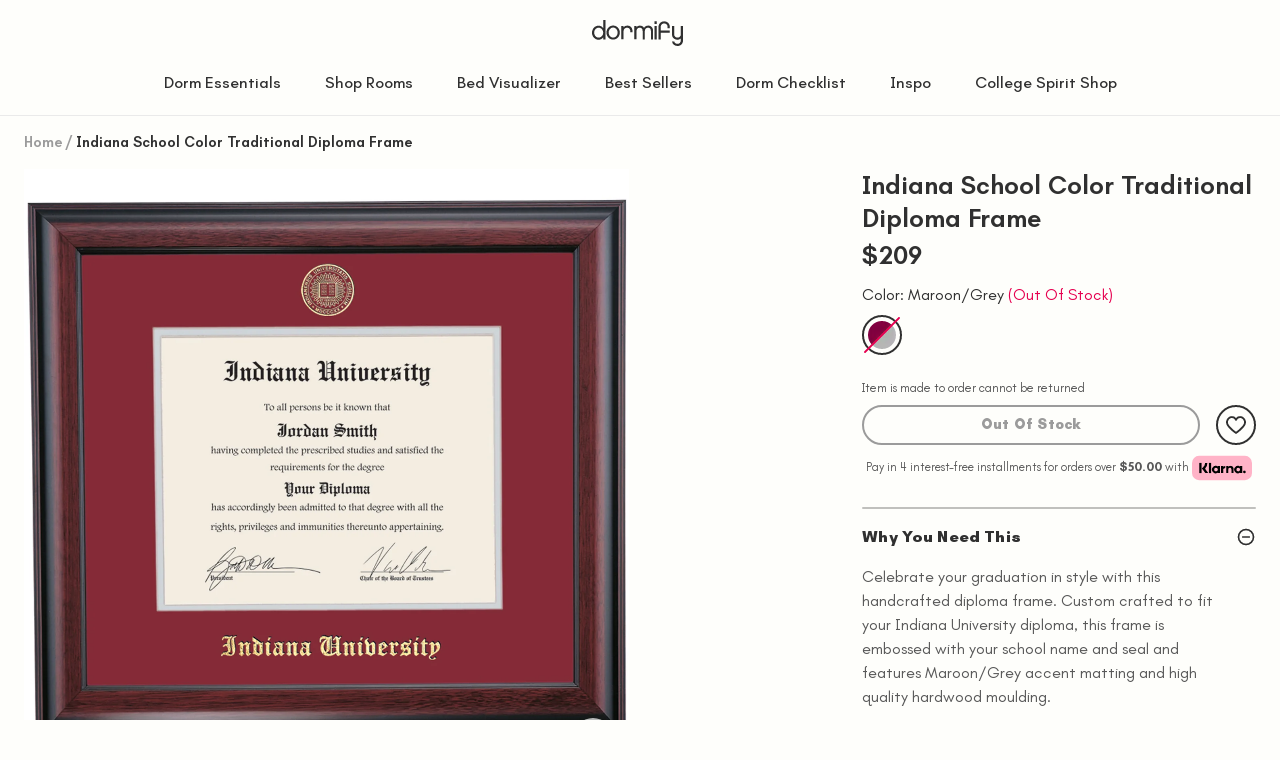

--- FILE ---
content_type: text/html; charset=utf-8
request_url: https://www.dormify.com/products/indiana-school-color-traditional-diploma-frame
body_size: 63330
content:

<!doctype html>
<html
  class="no-js"
  lang="en"
>
  <head>
    <!-- ! Yoast SEO -->
    <style type="text/css">
*,:after,:before{box-sizing:border-box}blockquote,body,dd,dl,figcaption,figure,h1,h2,h3,h4,li,ol,p,ul{margin:0}ol,ul{list-style:none;padding:0}html:focus-within{scroll-behavior:smooth}body{text-rendering:optimizespeed;line-height:1.5;min-height:100vh}a:not([class]){-webkit-text-decoration-skip:ink;text-decoration-skip-ink:auto}img,picture{display:block;max-width:100%}button,input,select,textarea{font:inherit}@media(prefers-reduced-motion:reduce){html:focus-within{scroll-behavior:auto}*,:after,:before{-webkit-animation-duration:.01ms!important;animation-duration:.01ms!important;-webkit-animation-iteration-count:1!important;animation-iteration-count:1!important;scroll-behavior:auto!important;transition-duration:.01ms!important}}:root{--header-height:74px;--header-visible-height:74px;--menu-drawer-height:calc(var(--viewport-height) - var(--header-visible-height));--viewport-height:100vh;--drawer-width:500px;--sticky-atc-height:0}.critical-component-hide{display:none}.critical-component-clear{opacity:0;transition:opacity .4s ease-in-out}.critical-hide{display:none}.critical-clear{opacity:0;transition:opacity .4s ease-in-out}.main-content .shopify-section,[v-cloak],overlay{display:none}.main-content .shopify-section:first-child{display:inherit}.shopify-section:first-child .section-padding-top{padding-top:3.5rem}@media(min-width:64em){.shopify-section:first-child .section-padding-top{padding-top:6rem}}.shopify-section:last-child .section-padding-bottom{padding-bottom:3.5rem}@media(min-width:64em){.shopify-section:last-child .section-padding-bottom{padding-bottom:6rem}}.is-hidden,.visually-hidden{clip:rect(0 0 0 0);border:0;-webkit-clip-path:inset(100%);clip-path:inset(100%);height:1px;margin:-1px;overflow:hidden;padding:0;position:absolute;white-space:nowrap;width:1px}body,html{background-color:#fefefb;min-height:100vh}body.scroll-locked,html.scroll-locked{position:fixed;touch-action:none}.body-1,p{font-family:MierA,Helvetica,Arial,sans-serif;line-height:1.5}.text-link,a{color:#303030;text-decoration:none}ul.site-header__navigation-list{font-size:14.2222222222px}.app-placeholder{background-color:#fefefb;height:100vh;opacity:0;position:absolute;transition:opacity .2s ease-in-out;width:100vw;z-index:4}.app-placeholder.is-updating{opacity:1}.icon{fill:currentcolor;display:inline-block;height:24px;vertical-align:middle;width:24px}.icon__loading{-webkit-animation:spin 1s linear infinite;animation:spin 1s linear infinite}.no-svg .icon{display:none}.icon__chevron--left{transform:rotate(90deg)}.icon__chevron--right{transform:rotate(-90deg)}.icon__arrow--left,.icon__chevron--up{transform:rotate(180deg)}.icon__arrow--right{transform:rotate(0)}.icon__arrow--up{transform:rotate(-90deg)}.icon__arrow--down{transform:rotate(90deg)}@media(forced-colors:active){.icon{fill:canvastext}a .icon,button .icon{fill:linktext}}.icon-button{-webkit-appearance:none;-moz-appearance:none;appearance:none;background-color:transparent;border:0;box-shadow:none;color:inherit;cursor:pointer;font:inherit;line-height:1;outline:none;padding:.5rem;width:auto}svg circle,svg ellipse,svg g,svg img,svg line,svg path,svg polygon,svg polyline,symbol circle,symbol ellipse,symbol g,symbol img,symbol line,symbol path,symbol polygon,symbol polyline{max-width:100%}svg rect,symbol rect{fill:inherit;stroke:inherit}.payment-icons{cursor:default;-webkit-user-select:none;-moz-user-select:none;user-select:none}@-webkit-keyframes expand{0%{height:var(--initial-height)}25%{height:calc(var(--initial-height) - var(--back-offset))}75%{height:calc(var(--final-height) + var(--back-offset))}to{height:var(--final-height)}}@keyframes expand{0%{height:var(--initial-height)}25%{height:calc(var(--initial-height) - var(--back-offset))}75%{height:calc(var(--final-height) + var(--back-offset))}to{height:var(--final-height)}}@-webkit-keyframes pulse{0%{opacity:1}50%{opacity:0}to{opacity:1}}@keyframes pulse{0%{opacity:1}50%{opacity:0}to{opacity:1}}@-webkit-keyframes shake{10%,90%{transform:translate3d(-1px,0,0)}20%,80%{transform:translate3d(2px,0,0)}30%,50%,70%{transform:translate3d(-4px,0,0)}40%,60%{transform:translate3d(4px,0,0)}}@keyframes shake{10%,90%{transform:translate3d(-1px,0,0)}20%,80%{transform:translate3d(2px,0,0)}30%,50%,70%{transform:translate3d(-4px,0,0)}40%,60%{transform:translate3d(4px,0,0)}}@-webkit-keyframes spin{0%{transform:rotate(0)}to{transform:rotate(1turn)}}@keyframes spin{0%{transform:rotate(0)}to{transform:rotate(1turn)}}body,html{-moz-osx-font-smoothing:grayscale;-webkit-font-smoothing:antialiased;-webkit-text-size-adjust:100%;color:#303030;font-size:16px;font-weight:400;line-height:1.5}.d1,.d2,.d3,body,html{font-family:MierA,Helvetica,Arial,sans-serif}.d1,.d2,.d3{display:inline-block;font-weight:700;letter-spacing:0;line-height:1}.d1{font-size:41.0525522232px}.d1 .highlight:before,.d1.highlight:before{bottom:6px;height:26px}@media(min-width:48em){.d1{font-size:93.6284468911px}.d1 .highlight:before,.d1.highlight:before{bottom:13px;height:65px}}.h1,.h2,.h3,.h4,.h5,.h6,h1,h2,h3,h4,h5,h6{display:inline-block;font-family:MierA,Helvetica,Arial,sans-serif;font-weight:800;letter-spacing:0;line-height:1;margin:0}.h1 .highlight,.h1.highlight,.h2 .highlight,.h2.highlight,.h3 .highlight,.h3.highlight,.h4 .highlight,.h4.highlight,.h5 .highlight,.h5.highlight,.h6 .highlight,.h6.highlight,h1 .highlight,h1.highlight,h2 .highlight,h2.highlight,h3 .highlight,h3.highlight,h4 .highlight,h4.highlight,h5 .highlight,h5.highlight,h6 .highlight,h6.highlight{position:relative;z-index:0}.h1 .highlight:before,.h1.highlight:before,.h2 .highlight:before,.h2.highlight:before,.h3 .highlight:before,.h3.highlight:before,.h4 .highlight:before,.h4.highlight:before,.h5 .highlight:before,.h5.highlight:before,.h6 .highlight:before,.h6.highlight:before,h1 .highlight:before,h1.highlight:before,h2 .highlight:before,h2.highlight:before,h3 .highlight:before,h3.highlight:before,h4 .highlight:before,h4.highlight:before,h5 .highlight:before,h5.highlight:before,h6 .highlight:before,h6.highlight:before{background-color:#d9fc4f;bottom:14px;content:'';display:block;left:-2px;position:absolute;width:0;z-index:-1}.h1 .highlight--accent01:before,.h1.highlight--accent01:before,.h2 .highlight--accent01:before,.h2.highlight--accent01:before,.h3 .highlight--accent01:before,.h3.highlight--accent01:before,.h4 .highlight--accent01:before,.h4.highlight--accent01:before,.h5 .highlight--accent01:before,.h5.highlight--accent01:before,.h6 .highlight--accent01:before,.h6.highlight--accent01:before,h1 .highlight--accent01:before,h1.highlight--accent01:before,h2 .highlight--accent01:before,h2.highlight--accent01:before,h3 .highlight--accent01:before,h3.highlight--accent01:before,h4 .highlight--accent01:before,h4.highlight--accent01:before,h5 .highlight--accent01:before,h5.highlight--accent01:before,h6 .highlight--accent01:before,h6.highlight--accent01:before{background-color:#d9fc4f}.h1 .highlight--accent02:before,.h1.highlight--accent02:before,.h2 .highlight--accent02:before,.h2.highlight--accent02:before,.h3 .highlight--accent02:before,.h3.highlight--accent02:before,.h4 .highlight--accent02:before,.h4.highlight--accent02:before,.h5 .highlight--accent02:before,.h5.highlight--accent02:before,.h6 .highlight--accent02:before,.h6.highlight--accent02:before,h1 .highlight--accent02:before,h1.highlight--accent02:before,h2 .highlight--accent02:before,h2.highlight--accent02:before,h3 .highlight--accent02:before,h3.highlight--accent02:before,h4 .highlight--accent02:before,h4.highlight--accent02:before,h5 .highlight--accent02:before,h5.highlight--accent02:before,h6 .highlight--accent02:before,h6.highlight--accent02:before{background-color:#a6d2e5}.h1 .highlight--accent03:before,.h1.highlight--accent03:before,.h2 .highlight--accent03:before,.h2.highlight--accent03:before,.h3 .highlight--accent03:before,.h3.highlight--accent03:before,.h4 .highlight--accent03:before,.h4.highlight--accent03:before,.h5 .highlight--accent03:before,.h5.highlight--accent03:before,.h6 .highlight--accent03:before,.h6.highlight--accent03:before,h1 .highlight--accent03:before,h1.highlight--accent03:before,h2 .highlight--accent03:before,h2.highlight--accent03:before,h3 .highlight--accent03:before,h3.highlight--accent03:before,h4 .highlight--accent03:before,h4.highlight--accent03:before,h5 .highlight--accent03:before,h5.highlight--accent03:before,h6 .highlight--accent03:before,h6.highlight--accent03:before{background-color:#feb8ff}.h1 .highlight--accent04:before,.h1.highlight--accent04:before,.h2 .highlight--accent04:before,.h2.highlight--accent04:before,.h3 .highlight--accent04:before,.h3.highlight--accent04:before,.h4 .highlight--accent04:before,.h4.highlight--accent04:before,.h5 .highlight--accent04:before,.h5.highlight--accent04:before,.h6 .highlight--accent04:before,.h6.highlight--accent04:before,h1 .highlight--accent04:before,h1.highlight--accent04:before,h2 .highlight--accent04:before,h2.highlight--accent04:before,h3 .highlight--accent04:before,h3.highlight--accent04:before,h4 .highlight--accent04:before,h4.highlight--accent04:before,h5 .highlight--accent04:before,h5.highlight--accent04:before,h6 .highlight--accent04:before,h6.highlight--accent04:before{background-color:#fefefb}.h4,.h5,.h6,h4,h5,h6{line-height:1.3}h1,h2,h3,h4,h5,h6{margin:0}.h1,h1{font-size:32.4365844727px}.h1 .highlight:before,.h1.highlight:before,h1 .highlight:before,h1.highlight:before{bottom:5px;height:20px}@media(min-width:64em){.h1,h1{font-size:46.1841212511px}.h1 .highlight:before,.h1.highlight:before,h1 .highlight:before,h1.highlight:before{bottom:7px;height:32px}}.h2,h2{font-size:28.8325195313px}.h2 .highlight:before,.h2.highlight:before,h2 .highlight:before,h2.highlight:before{bottom:4px;height:18px}@media(min-width:64em){.h2,h2{font-size:41.0525522232px}.h2 .highlight:before,.h2.highlight:before,h2 .highlight:before,h2.highlight:before{bottom:6px;height:28px}}.h3,h3{font-size:25.62890625px}.h3 .highlight:before,.h3.highlight:before,h3 .highlight:before,h3.highlight:before{bottom:4px;height:15px}@media(min-width:64em){.h3,h3{font-size:36.4911575317px}.h3 .highlight:before,.h3.highlight:before,h3 .highlight:before,h3.highlight:before{bottom:6px;height:25px}}.h4,h4{font-size:22.78125px;font-weight:600}.h4 .highlight:before,.h4.highlight:before,h4 .highlight:before,h4.highlight:before{bottom:7px;height:14px}@media(min-width:64em){.h4,h4{font-size:32.4365844727px}.h4 .highlight:before,.h4.highlight:before,h4 .highlight:before,h4.highlight:before{bottom:10px;height:23px}}.h5,h5{font-size:20.25px;font-weight:600}.h5 .highlight:before,.h5.highlight:before,h5 .highlight:before,h5.highlight:before{bottom:6px;height:12px}@media(min-width:64em){.h5,h5{font-size:28.8325195313px}.h5 .highlight:before,.h5.highlight:before,h5 .highlight:before,h5.highlight:before{bottom:9px;height:20px}}.h6,h6{font-size:20.25px;font-weight:600}.h6 .highlight:before,.h6.highlight:before,h6 .highlight:before,h6.highlight:before{bottom:5px;height:11px}@media(min-width:64em){.h6,h6{font-size:25.62890625px;font-weight:600}.h6 .highlight:before,.h6.highlight:before,h6 .highlight:before,h6.highlight:before{bottom:8px;height:18px}}.subtitle-1{font-size:14.2222222222px}.subtitle-2{font-size:12.6419753086px}.subtitle-1,.subtitle-2{font-weight:900;letter-spacing:.01rem}.body-1,p{font-size:16px;font-weight:600}.body-2{font-size:14.2222222222px}.body-1,.body-2{font-family:MierA,Helvetica,Arial,sans-serif;font-weight:600;line-height:1.5}.caption,caption{font-size:16px;font-weight:400}.caption--small{font-size:12.6419753086px;font-weight:400}.label,label{font-size:11.2373113855px;font-weight:600;letter-spacing:.05em;text-transform:uppercase}@media(min-width:48em){.label,label{font-size:11.2373113855px;font-weight:700}}button.text-link,button.text-link--bold{-webkit-appearance:none;-moz-appearance:none;appearance:none;background-color:transparent;border:0;box-shadow:none;color:inherit;cursor:pointer;font:inherit;outline:none;padding:0;width:auto}.text-link,.text-link--bold,a,button.text-link,button.text-link--bold{color:inherit;cursor:pointer;font-size:inherit;font-weight:inherit;text-decoration:underline}.text-link--bold,button.text-link--bold{font-size:14.2222222222px;font-weight:700}.text-link--bold:hover,.text-link:hover{opacity:.7}.button-text{font-size:12.6419753086px;font-weight:800;letter-spacing:.25px;line-height:1}blockquote{-webkit-padding-after:2rem;color:#9b9b9b;font-size:16px;line-height:1.5;margin:0 0 2rem;padding-block-end:2rem}@media(min-width:48em){blockquote{font-size:18px}}.ol,.ul,ol,ul{font-size:14.2222222222px;line-height:1.5}@media(min-width:48em){.ol,.ul,ol,ul{font-size:16px}}strong{font-weight:900;letter-spacing:.01rem}body{overflow-x:hidden}@media(max-width:47.99em){body.is-mobile-lock{-webkit-overflow-scrolling:touch;height:100%;position:fixed}}.site-grid{display:grid;grid-template-columns:100%;grid-template-rows:auto 1fr auto;min-height:100vh}.site-grid.site-grid--header-only{min-height:unset}.site-header-section{grid-row-start:1;position:sticky;top:calc(var(--header-announcement-height)*-1);z-index:12}@media(min-width:64em){.site-header-section{z-index:12}}.site-header-section.is-sticky{transform:translateY(0);transition:transform .2s ease-in-out}.site-header-section.is-sticky--hidden{transform:translateY(calc(74px * -1));transform:translateY(calc(var(--header-height) * -1))}.site-main-section{grid-row-start:2}.site-footer-section{grid-row-start:3}.container{margin:0 auto;max-width:1440px;padding:0 1rem;width:100%}@media(min-width:48em){.container{padding:0 1.5rem}}@media(min-width:64em){.container{padding:0 1.5rem}}.component-section{-webkit-margin-after:2rem;-webkit-margin-before:2rem;margin-block-end:2rem;margin-block-start:2rem}@media(min-width:48em){.component-section{-webkit-margin-after:1.5rem;-webkit-margin-before:1.5rem;margin-block-end:1.5rem;margin-block-start:1.5rem}}@media(min-width:64em){.component-section{-webkit-margin-after:1.5rem;-webkit-margin-before:1.5rem;margin-block-end:1.5rem;margin-block-start:1.5rem}}.section-padding-top{padding-top:1.75rem}@media(min-width:64em){.section-padding-top{padding-top:3rem}}.section-padding-bottom{padding-bottom:1.75rem}@media(min-width:64em){.section-padding-bottom{padding-bottom:3rem}}.section-content-padding{padding-bottom:2.5rem;padding-top:2.5rem}@media(min-width:64em){.section-content-padding{padding-bottom:4rem;padding-top:4rem}}.padding{-webkit-padding-after:2rem;-webkit-padding-before:2rem;padding-block-end:2rem;padding-block-start:2rem}@media(min-width:48em){.padding{-webkit-padding-after:1.5rem;-webkit-padding-before:1.5rem;padding-block-end:1.5rem;padding-block-start:1.5rem}}@media(min-width:64em){.padding{-webkit-padding-after:1.5rem;-webkit-padding-before:1.5rem;padding-block-end:1.5rem;padding-block-start:1.5rem}}.padding-block-start,.padding-top{-webkit-padding-before:2rem;padding-block-start:2rem}@media(min-width:48em){.padding-block-start,.padding-top{-webkit-padding-before:1.5rem;padding-block-start:1.5rem}}@media(min-width:64em){.padding-block-start,.padding-top{-webkit-padding-before:1.5rem;padding-block-start:1.5rem}}.padding-block-end,.padding-bottom{-webkit-padding-after:2rem;padding-block-end:2rem}@media(min-width:48em){.padding-block-end,.padding-bottom{-webkit-padding-after:1.5rem;padding-block-end:1.5rem}}@media(min-width:64em){.padding-block-end,.padding-bottom{-webkit-padding-after:1.5rem;padding-block-end:1.5rem}}.no-padding{padding:0}.no-padding-block-start,.no-padding-top{-webkit-padding-before:0;padding-block-start:0}.no-padding-block-end,.no-padding-bottom{-webkit-padding-after:0;padding-block-end:0}.no-margin{margin:0}.no-margin-block-start,.no-margin-top{-webkit-margin-before:0;margin-block-start:0}.no-margin-block-end,.no-margin-bottom{-webkit-margin-after:0;margin-block-end:0}.site-header{width:100%}.site-header .icon-button{height:1.5rem;padding:0;width:1.5rem}.site-header .icon-button:hover .icon{color:#e60050}.site-header .icon-button.mobile{display:block}@media(min-width:71.25em){.site-header .icon-button.mobile{display:none}}.site-header .body-1{color:#303030}.site-header__masthead{background-color:#fefefb;border-bottom:1px solid #eaeaea}.site-header__container{align-items:center;display:flex;gap:0;position:relative}.site-header__container__top{flex-wrap:wrap;gap:0}.site-header__container__menu{flex-wrap:nowrap;gap:1rem}.site-header__container-nav{margin-bottom:.75rem}.site-header__left-nav{left:0;position:absolute}.site-header__left-nav .site-header__navigation-link{gap:.5rem}.site-header__left-nav .site-header__navigation-link:hover{border-color:transparent}.site-header__logo{align-items:center;display:flex;margin-right:auto;padding:.75rem 0;width:100%}.site-header__logo-link{display:inline-block;width:91px}.site-header__logo-link img{max-width:96%;-o-object-fit:contain;object-fit:contain;overflow:inherit;width:96%}.site-header__logo-link.school-logo-link{width:300px}.site-header__logo-link.school-logo-link img{height:100%}.site-header__searchbar-container{display:flex;flex-direction:column;position:relative}.site-header__searchbar-container .suggest-list{background-color:#fff;border:1px solid #303030;border-radius:8px;height:auto;left:0;overflow:hidden;position:absolute;top:32px;width:100%;z-index:1}.site-header__searchbar{align-items:center;border:1px solid #303030;border-radius:64px;display:flex;flex-direction:row;padding:0 5px;position:relative}.site-header__searchbar:focus-within{border-color:#e60050;outline:1px solid #e60050}.site-header__searchbar input[type=text]{background:transparent;border:unset;border-style:unset}.site-header__searchbar button[type=submit]{position:absolute;right:5px}.site-header__searchbar.desktop{display:none}@media(min-width:71.25em){.site-header__searchbar.desktop{display:flex;flex-direction:row}}.site-header__searchbar-mobile.container{display:block;padding-bottom:12px;width:100%}@media(min-width:71.25em){.site-header__searchbar-mobile.container{display:none}}.site-header__searchbar-mobile.container input[type=text]{width:calc(100% - 24px)}.site-header .suggest-list__item{padding:0 5px}.site-header .suggest-list__item.is-active,.site-header .suggest-list__item:hover{background-color:#eaeaea}.site-header .suggest-list__item a,.site-header__cart{text-decoration:none}.site-header__cart{position:relative}.site-header__cart:hover .site-header__cart-badge{background-color:#fefefb;color:#e60050}.site-header__cart-badge{background-color:#e60050;border:2px solid #e60050;border-radius:100%;color:#fefefb;display:grid;height:20px;margin:.125rem;place-items:center;pointer-events:none;position:absolute;top:0;transform:translate(10px,-10px);width:20px}.site-header__cart-icon{position:relative}.site-header__evergreen{display:flex;justify-content:flex-end;overflow:hidden;width:100%}.site-header__evergreen .caption{font-size:14.2222222222px}.site-header__navigation{display:none}.site-header__navigation-link1{align-items:center;-webkit-appearance:none;-moz-appearance:none;appearance:none;background-color:transparent;border:2px solid transparent;border-radius:40px;box-shadow:none;color:inherit;cursor:pointer;display:flex;font:inherit;font-size:12.5px;font-weight:900;gap:.5rem;outline:none;padding:.25rem 1.25rem .5rem;text-align:center;text-decoration:none;width:auto}.site-header__navigation-link1:hover{border-color:#e60050;color:#e60050}.body-1 a.site-header__navigation-link1:hover{opacity:1}.site-header__navigation-link1--active{border:unset;border-bottom:2px solid #e60050;border-radius:unset}.site-header__navigation-link1--accent,.site-header__navigation-link1--secondary{color:#e60050}.site-header__navigation-link1:hover{border:2px solid transparent;border-bottom-color:#e60050;border-radius:unset}.site-header__navigation-link{align-items:center;-webkit-appearance:none;-moz-appearance:none;appearance:none;background-color:transparent;border:2px solid transparent;border-radius:40px;box-shadow:none;color:inherit;cursor:pointer;display:flex;font:inherit;gap:.5rem;outline:none;padding:.125rem 1.25rem .5rem;text-align:center;text-decoration:none;width:auto}.site-header__navigation-link:hover{border-color:#e60050;color:#e60050}.body-1 a.site-header__navigation-link:hover{opacity:1}.site-header__navigation-link--active{border:2px solid transparent;border-bottom-color:#e60050;border-radius:unset}.site-header__navigation-link--accent,.site-header__navigation-link--secondary{color:#e60050}.site-header__navigation-link:hover{border:2px solid transparent;border-bottom-color:#e60050;border-radius:unset}.site-header__account{position:relative}.site-header__account:hover .account-sub-menu{display:block}@media(max-width:47.99em){.site-header__evergreen{display:none}.site-header__logo-link.school-logo-link{width:200px!important}.site-header .icon-button.search.mobile{margin-left:5px;margin-right:-20px}}@media(min-width:48em){.site-header__logo{padding-bottom:1.25rem;padding-top:1.25rem}.site-header__logo-link{width:112px}}@media(max-width:63.99em){.site-header__account,.site-header__wishlist{display:none}}@media(min-width:71.25em){.site-header__navigation{display:block}.site-header__menu{display:none}}@media(min-width:64em){.site-header__container{gap:0;justify-content:flex-end}.site-header__container:nth-child(2){height:50px}.site-header__container.nav1,.site-header__container.nav2{justify-content:center}.site-header__container.nav1 nav{border-bottom:.13rem solid #e60050}.site-header__container.nav2 .site-header__navigation{padding-top:5px;width:100vw}.site-header__container.nav2 .site-header__navigation-list{justify-content:space-between}.site-header__logo{padding-bottom:.875rem;position:absolute;right:50%;transform:translateX(50%);width:unset}.site-header__navigation:first-child{margin-left:-.625rem}.site-header__navigation:last-child{margin-right:-.625rem}.site-header__navigation--right{margin-left:auto}.site-header__navigation-list{align-items:center;display:flex}.site-header__evergreen{margin-right:.5rem}}@media(min-width:96em){.site-header__container{padding-left:0;padding-right:0}}.announcement-bar{overflow:hidden;width:100%}.announcement-bar__wrapper{display:flex}.announcement-bar__counter{background-color:#e60050;color:#fefefb;flex-direction:row}.announcement-bar__counter,.announcement-bar__item{align-items:center;display:flex;justify-content:center;min-height:35px;width:100%}.announcement-bar__item{background-color:#fefefb;flex-shrink:0;text-align:center}.announcement-bar__item:nth-child(2){transform:translateX(0)}.announcement-bar__item:nth-child(3){transform:translateX(-100%)}.announcement-bar__item:not(.is-minimised){transition:transform .4s ease-in-out}.announcement-bar__item--primary.announcement-bar__item{color:#303030}.announcement-bar__item--inverse.announcement-bar__item{color:#fefefb}.announcement-bar__item-inner{padding:.125rem 1rem}.announcement-bar__item-inner a:hover{opacity:.7}.eyebrow{align-items:center;display:flex}.eyebrow-bullet:before{background-color:#e60050;border-radius:100%;content:'';display:block;height:8px;margin-right:.5rem;width:8px}.eyebrow-bullet--small:before{height:4px;margin-right:.25rem;width:4px}.eyebrow-bullet--accent01:before{background-color:#d9fc4f}.eyebrow-bullet--accent02:before{background-color:#a6d2e5}.eyebrow-bullet--accent03:before{background-color:#feb8ff}.eyebrow-bullet--accent04:before{background-color:#fefefb}.breadcrumbs{align-items:center;display:flex;flex-wrap:wrap;list-style-type:none;margin:0;padding:0}.breadcrumbs.critical-component-hide{display:block}.breadcrumbs.critical-component-clear{opacity:1}.breadcrumbs__list-item{color:#9b9b9b;display:block;margin-right:.25rem;padding-right:calc(5px + .25rem);position:relative}.breadcrumbs__list-item:not(:last-child):after{content:'/';display:inline-block;position:absolute;right:0;top:0}.breadcrumbs__list-item:hover,.breadcrumbs__list-item:last-child{color:#303030}.breadcrumbs__link{color:inherit;text-decoration:none}.breadcrumbs.is-loading .breadcrumbs__list-item:last-child .breadcrumbs__item,.breadcrumbs.is-loading .breadcrumbs__list-item:not(:first-child) .breadcrumbs__link{height:20px;pointer-events:none}.breadcrumbs.is-loading .breadcrumbs__list-item:not(:first-child) .breadcrumbs__link{width:60px}.breadcrumbs.is-loading .breadcrumbs__list-item:last-child .breadcrumbs__item{width:200px}.account-sub-menu{background-color:#fefefb;display:none;flex-direction:column;font-size:14.2222222222px;padding:1rem;position:absolute;right:-1.25rem;top:1.25rem;z-index:2}.account-sub-menu__item{align-items:center;cursor:pointer;display:flex;white-space:nowrap}.account-sub-menu__item:not(:last-of-type){margin-bottom:1rem}.account-sub-menu__link{text-decoration:none}.account-sub-menu__link:hover{color:#e60050}
</style>


    
    



<meta charset="utf-8">
<meta content="width=device-width, initial-scale=1, height=device-height, minimum-scale=1" name="viewport">
<meta name="referrer" content="strict-origin-when-cross-origin" /><link href="https://www.dormify.com/products/indiana-school-color-traditional-diploma-frame" rel="canonical">

<title>Indiana School Color Traditional Diploma Frame | Dorm Essentials
  

  

  

  

  
    &ndash; Dormify</title>

<meta content="Celebrate your graduation in style with this handcrafted diploma frame. Custom crafted to fit your Indiana University diploma, this frame is embossed with your school name and seal and features Maroon/Grey accent matting and high quality hardwood moulding." name="description">






    
  <!-- Google Tag Manager -->
    <script>(function(w,d,s,l,i){w[l]=w[l]||[];w[l].push({'gtm.start':
      new Date().getTime(),event:'gtm.js'});var f=d.getElementsByTagName(s)[0],
      j=d.createElement(s),dl=l!='dataLayer'?'&l='+l:'';j.async=true;j.src=
      'https://www.googletagmanager.com/gtm.js?id='+i+dl;f.parentNode.insertBefore(j,f);
      })(window,document,'script','dataLayer','GTM-MR54ZG');</script>
  <!-- End Google Tag Manager -->



<script defer>
  window._learnq = window._learnq || [];
  
</script>


<script defer></script>

    

    
<meta content="#fefefb" name="theme-color">
<meta content="Dormify" name="application-name">



<link
  href="//www.dormify.com/cdn/shop/files/Favicon-2.png?crop=center&height=180&v=1650501964&width=180"
  rel="apple-touch-icon"
  sizes="180x180"
>

<link
  href="//www.dormify.com/cdn/shop/files/Favicon-2.png?v=1650501964&width=196"
  rel="icon"
  sizes="196x196"
  type="image/png"
>

<link
  href="//www.dormify.com/cdn/shop/files/Favicon-2.png?v=1650501964&width=96"
  rel="icon"
  sizes="96x96"
  type="image/png"
>

<link
  href="//www.dormify.com/cdn/shop/files/Favicon-2.png?crop=center&height=32&v=1650501964&width=32"
  rel="icon"
  sizes="32x32"
  type="image/png"
>

<link
  href="//www.dormify.com/cdn/shop/files/Favicon-2.png?crop=center&height=16&v=1650501964&width=16"
  rel="icon"
  sizes="16x16"
  type="image/png"
>

<meta
  content="#fefefb"
  name="msapplication-TileColor"
>

<meta
  content="files/Favicon-2.png"
  name="msapplication-TileImage"
>

    




<meta content="Dormify" property="og:site_name">
<meta content="https://www.dormify.com/products/indiana-school-color-traditional-diploma-frame" property="og:url">
<meta content="Indiana School Color Traditional Diploma Frame" property="og:title">
<meta content="product" property="og:type">
<meta content="Celebrate your graduation in style with this handcrafted diploma frame. Custom crafted to fit your Indiana University diploma, this frame is embossed with your school name and seal and features Maroon/Grey accent matting and high quality hardwood moulding." property="og:description">


        <meta content="http://www.dormify.com/cdn/shop/files/DS_SHE_T_C4_ME_IND.jpg?v=1744732424&width=1024" property="og:image">
        <meta content="https://www.dormify.com/cdn/shop/files/DS_SHE_T_C4_ME_IND.jpg?v=1744732424&width=1024" property="og:image:secure_url">
        <meta content="1500" property="og:image:width">
        <meta content="1500" property="og:image:height">
        <meta content="maroon/grey" property="og:image:alt">
      

<meta content="@" name="twitter:site">
<meta content="summary_large_image" name="twitter:card">
<meta content="Indiana School Color Traditional Diploma Frame" name="twitter:title">
<meta content="Celebrate your graduation in style with this handcrafted diploma frame. Custom crafted to fit your Indiana University diploma, this frame is embossed with your school name and seal and features Maroon/Grey accent matting and high quality hardwood moulding." name="twitter:description">


  

  <meta content="oos" property="product:availability">
  <meta content="209" property="product:price:amount">
  <meta content="USD" property="product:price:currency">



    <!-- BuyerGenomics Universal Touch System -->
    <script defer>
      (function (w, d, s, a, b, t) {
        var f = d.getElementsByTagName(s)[0],
          j = d.createElement(s);
        j.async = true;
        j.onload = function () {
          w.BGBot = new ShopifyTracker(a, b, t).tracker;
        };
        j.src = "https://api.buyergenomics.com/lib/v2/bgbot-shopify-v2.min.js";
        f.parentNode.insertBefore(j, f);
      })(window, document, "script", "pN-e7HW8D8kgRw-kBSxYLpyqxX_pgP7GtzaMdB8_8xU-dVZgiN8R7msdZu0y6DkbSzYbQlOrTRcecVzfOk8yZw", "3867941975", 120);
    </script>
    <!-- End BuyerGenomics Universal Touch System -->

    <script async src="https://2saol8fdeb.execute-api.us-east-1.amazonaws.com/script?id=10206"></script>

    
    
<link rel="preconnect" href="https://fonts.googleapis.com">
<link rel="preconnect" href="https://fonts.gstatic.com" crossorigin>
<link
  href="https://fonts.googleapis.com/css2?family=Teachers:ital,wght@0,400..800;1,400..800&display=swap"
  media="print"
  onload="this.media='all'"
  rel="stylesheet"
  type="text/css"
>

    



<script>
  window.cnvs = window.cnvs || {}

  window.cnvs.icons = {
    direction: {
      arrow: {
        left: "\n\n    \n        \u003csvg class=\"icon icon__arrow icon__arrow--left\" transform=\"rotate(180)\"   width=\"24\" height=\"24\" viewBox=\"0 0 24 24\" xmlns=\"http:\/\/www.w3.org\/2000\/svg\"\u003e\n        \u003cpath fill-rule=\"evenodd\" clip-rule=\"evenodd\" d=\"M20 11C20.5523 11 21 11.4477 21 12C21 12.5523 20.5523 13 20 13H3.46154C2.65435 13 2 12.5523 2 12C2 11.4477 2.65435 11 3.46154 11L20 11Z\"\/\u003e\n        \u003cpath d=\"M13.2942 6.11527C12.9052 5.72567 12.9054 5.09457 13.2947 4.70527C13.6842 4.31576 14.3158 4.31576 14.7053 4.70527L21.2929 11.2929C21.6834 11.6834 21.6834 12.3166 21.2929 12.7071L14.7053 19.2947C14.3158 19.6842 13.6842 19.6842 13.2947 19.2947C12.9054 18.9054 12.9052 18.2743 13.2942 17.8847L19.17 12L13.2942 6.11527Z\"\/\u003e\n        \u003c\/svg\u003e\n\n      \n\n  \n",
        right: "\n\n    \n        \u003csvg class=\"icon icon__arrow icon__arrow--right\" width=\"24\" height=\"24\" viewBox=\"0 0 24 24\" xmlns=\"http:\/\/www.w3.org\/2000\/svg\"\u003e\n        \u003cpath fill-rule=\"evenodd\" clip-rule=\"evenodd\" d=\"M20 11C20.5523 11 21 11.4477 21 12C21 12.5523 20.5523 13 20 13H3.46154C2.65435 13 2 12.5523 2 12C2 11.4477 2.65435 11 3.46154 11L20 11Z\"\/\u003e\n        \u003cpath d=\"M13.2942 6.11527C12.9052 5.72567 12.9054 5.09457 13.2947 4.70527C13.6842 4.31576 14.3158 4.31576 14.7053 4.70527L21.2929 11.2929C21.6834 11.6834 21.6834 12.3166 21.2929 12.7071L14.7053 19.2947C14.3158 19.6842 13.6842 19.6842 13.2947 19.2947C12.9054 18.9054 12.9052 18.2743 13.2942 17.8847L19.17 12L13.2942 6.11527Z\"\/\u003e\n        \u003c\/svg\u003e\n\n    \n\n  \n",
        down: "\n\n    \n        \u003csvg class=\"icon icon__arrow icon__arrow--down\" transform=\"rotate(90)\"  width=\"24\" height=\"24\" viewBox=\"0 0 24 24\" xmlns=\"http:\/\/www.w3.org\/2000\/svg\"\u003e\n        \u003cpath fill-rule=\"evenodd\" clip-rule=\"evenodd\" d=\"M20 11C20.5523 11 21 11.4477 21 12C21 12.5523 20.5523 13 20 13H3.46154C2.65435 13 2 12.5523 2 12C2 11.4477 2.65435 11 3.46154 11L20 11Z\"\/\u003e\n        \u003cpath d=\"M13.2942 6.11527C12.9052 5.72567 12.9054 5.09457 13.2947 4.70527C13.6842 4.31576 14.3158 4.31576 14.7053 4.70527L21.2929 11.2929C21.6834 11.6834 21.6834 12.3166 21.2929 12.7071L14.7053 19.2947C14.3158 19.6842 13.6842 19.6842 13.2947 19.2947C12.9054 18.9054 12.9052 18.2743 13.2942 17.8847L19.17 12L13.2942 6.11527Z\"\/\u003e\n        \u003c\/svg\u003e\n\n      \n\n  \n",
      },
      chevron: {
        down: "\n\n    \n        \u003csvg class=\"icon icon__chevron icon__chevron--down\" xmlns=\"http:\/\/www.w3.org\/2000\/svg\" viewBox=\"0 0 24 24\"\u003e\u003cpath d=\"M17.3 9.3a1 1 0 0 0-1.42 0L12 13.16 8.12 9.29a1 1 0 0 0-1.41 1.42l4.58 4.58a1 1 0 0 0 1.42 0l4.58-4.58a1 1 0 0 0 0-1.42Z\"\/\u003e\u003c\/svg\u003e\n\n      \n\n  \n",
        left: "\n\n    \n        \u003csvg class=\"icon icon__chevron icon__chevron--left\" transform=\"rotate(90)\" xmlns=\"http:\/\/www.w3.org\/2000\/svg\" viewBox=\"0 0 24 24\"\u003e\u003cpath d=\"M17.3 9.3a1 1 0 0 0-1.42 0L12 13.16 8.12 9.29a1 1 0 0 0-1.41 1.42l4.58 4.58a1 1 0 0 0 1.42 0l4.58-4.58a1 1 0 0 0 0-1.42Z\"\/\u003e\u003c\/svg\u003e\n\n      \n\n  \n",
        right: "\n\n    \n        \u003csvg class=\"icon icon__chevron icon__chevron--right\" transform=\"rotate(-90)\" xmlns=\"http:\/\/www.w3.org\/2000\/svg\" viewBox=\"0 0 24 24\"\u003e\u003cpath d=\"M17.3 9.3a1 1 0 0 0-1.42 0L12 13.16 8.12 9.29a1 1 0 0 0-1.41 1.42l4.58 4.58a1 1 0 0 0 1.42 0l4.58-4.58a1 1 0 0 0 0-1.42Z\"\/\u003e\u003c\/svg\u003e\n\n    \n\n  \n",
        up: "\n\n    \n        \u003csvg class=\"icon icon__chevron icon__chevron--up\" transform=\"rotate(180)\" xmlns=\"http:\/\/www.w3.org\/2000\/svg\" viewBox=\"0 0 24 24\"\u003e\u003cpath d=\"M17.3 9.3a1 1 0 0 0-1.42 0L12 13.16 8.12 9.29a1 1 0 0 0-1.41 1.42l4.58 4.58a1 1 0 0 0 1.42 0l4.58-4.58a1 1 0 0 0 0-1.42Z\"\/\u003e\u003c\/svg\u003e\n\n      \n\n  \n",
      },
    },
    enclosed: {
      arrow: {
        left: "\n\n    \n        \u003csvg class=\"icon icon__enclosed-arrow icon__enclosed-arrow--left\" transform=\"rotate(180)\" xmlns=\"http:\/\/www.w3.org\/2000\/svg\" viewBox=\"0 0 24 24\"\u003e\u003ccircle cx=\"12\" cy=\"12\" r=\"9\" fill=\"none\" stroke=\"currentColor\" stroke-width=\"2\"\/\u003e\u003cpath fill-rule=\"evenodd\" clip-rule=\"evenodd\" d=\"M15.4472 10.2353c-.3145-.31373-.7863-.31373-1.1008 0-.2358.1569-.3931.549-.2358.8627l.0786.1569H7.78624c-.47174 0-.78624.3137-.78624.7843s.3145.7843.78624.7843h6.32436v.0785c-.0787.3137 0 .6274.2358.8627.3145.3137.7863.3137 1.1008 0l1.258-1.098c.3931-.3922.3931-1.0196 0-1.3334l-1.258-1.098Z\" \/\u003e\u003c\/svg\u003e\n\n      \n\n  \n",
        right: "\n\n    \n        \u003csvg class=\"icon icon__enclosed-arrow icon__enclosed-arrow--right\" xmlns=\"http:\/\/www.w3.org\/2000\/svg\" viewBox=\"0 0 24 24\"\u003e\u003ccircle cx=\"12\" cy=\"12\" r=\"9\" fill=\"none\" stroke=\"currentColor\" stroke-width=\"2\"\/\u003e\u003cpath fill-rule=\"evenodd\" clip-rule=\"evenodd\" d=\"M15.4472 10.2353c-.3145-.31373-.7863-.31373-1.1008 0-.2358.1569-.3931.549-.2358.8627l.0786.1569H7.78624c-.47174 0-.78624.3137-.78624.7843s.3145.7843.78624.7843h6.32436v.0785c-.0787.3137 0 .6274.2358.8627.3145.3137.7863.3137 1.1008 0l1.258-1.098c.3931-.3922.3931-1.0196 0-1.3334l-1.258-1.098Z\" \/\u003e\u003c\/svg\u003e\n\n    \n\n  \n",
      },
      chevron: {
        left: "\n\n    \n        \u003csvg class=\"icon icon__enclosed-chevron icon__enclosed-chevron--left\" transform=\"rotate(90)\" xmlns=\"http:\/\/www.w3.org\/2000\/svg\" viewBox=\"0 0 24 24\" style=\"transform: rotate(90deg);\"\u003e\u003ccircle cx=\"12\" cy=\"12\" r=\"9\" fill=\"none\" stroke=\"currentColor\" stroke-width=\"2\"\/\u003e\u003cpath d=\"M16.4 10.55a.82.82 0 0 0-1.15 0L12 13.71l-3.25-3.16a.82.82 0 0 0-1.15 1.18l3.7 3.6a1 1 0 0 0 1.4 0l3.7-3.6a.82.82 0 0 0 0-1.18Z\"\/\u003e\u003c\/svg\u003e\n\n      \n\n  \n",
        right: "\n\n    \n        \u003csvg class=\"icon icon__enclosed-chevron icon__enclosed-chevron--right\" transform=\"rotate(-90)\" xmlns=\"http:\/\/www.w3.org\/2000\/svg\" viewBox=\"0 0 24 24\" style=\"transform: rotate(-90deg);\"\u003e\u003ccircle cx=\"12\" cy=\"12\" r=\"9\" fill=\"none\" stroke=\"currentColor\" stroke-width=\"2\"\/\u003e\u003cpath d=\"M16.4 10.55a.82.82 0 0 0-1.15 0L12 13.71l-3.25-3.16a.82.82 0 0 0-1.15 1.18l3.7 3.6a1 1 0 0 0 1.4 0l3.7-3.6a.82.82 0 0 0 0-1.18Z\"\/\u003e\u003c\/svg\u003e\n\n    \n\n  \n",
      },
      close: "\n\n    \u003csvg class=\"icon icon__enclosed-close\" xmlns=\"http:\/\/www.w3.org\/2000\/svg\" viewBox=\"0 0 24 24\"\u003e\u003ccircle cx=\"12\" cy=\"12\" r=\"9\" fill=\"none\" stroke=\"currentColor\" stroke-width=\"2\"\/\u003e\u003cpath d=\"M16.4 7.55a.82.82 0 0 0-1.15 0L12 10.71 8.75 7.55A.82.82 0 0 0 7.6 8.73l3.7 3.6a1 1 0 0 0 1.4 0l3.7-3.6a.82.82 0 0 0 0-1.18Z\"\/\u003e\u003cpath d=\"M16.4 16.45c-.32.3-.83.3-1.15 0L12 13.29l-3.25 3.16a.82.82 0 0 1-1.15-1.18l3.7-3.6a1 1 0 0 1 1.4 0l3.7 3.6c.33.32.33.85 0 1.18Z\"\/\u003e\u003c\/svg\u003e\n\n  \n",
      heart: "\n\n    \u003csvg class=\"icon icon__enclosed-heart\" xmlns=\"http:\/\/www.w3.org\/2000\/svg\" viewBox=\"0 0 24 24\"\u003e\u003ccircle cx=\"12\" cy=\"12\" r=\"9\" fill=\"none\" stroke=\"currentColor\" stroke-width=\"2\"\/\u003e\u003cpath d=\"M14.16 7.33A2.7 2.7 0 0 0 12 8.35a2.7 2.7 0 0 0-2.17-1.02C8 7.33 6.75 9.07 6.75 10.7c0 2.36 4.46 5.53 4.97 5.88a.48.48 0 0 0 .56 0c.5-.35 4.97-3.52 4.97-5.88 0-1.63-1.24-3.37-3.09-3.37ZM12 15.56c-1.76-1.27-4.27-3.55-4.27-4.86 0-1 .73-2.37 2.1-2.37 1.25 0 1.7 1.1 1.71 1.14.07.2.25.32.46.32a.5.5 0 0 0 .46-.32c.02-.04.46-1.14 1.7-1.14 1.38 0 2.1 1.37 2.1 2.37 0 1.31-2.5 3.59-4.26 4.86Z\" fill=\"currentColor\" stroke=\"currentColor\" stroke-width=\".75\"\/\u003e\u003c\/svg\u003e\n\n  \n",
      heartLarge: "\n\n    \u003csvg class=\"icon icon__enclosed-heart-large\" xmlns=\"http:\/\/www.w3.org\/2000\/svg\" viewBox=\"0 0 40 40\"\u003e\u003ccircle cx=\"20\" cy=\"20\" r=\"19\" fill=\"none\" stroke=\"currentColor\" stroke-width=\"2\"\/\u003e\u003cg clip-path=\"url(#a)\"\u003e\u003cpath d=\"M24.1235 11.1108c-2.0642 0-3.3672 1.0217-4.1235 1.9454-.7562-.9238-2.059-1.9454-4.124-1.9454-3.5149 0-5.876 3.3113-5.876 6.4038 0 4.5022 8.5035 10.5359 9.4732 11.2089.1587.1101.3428.1651.5268.1651.184 0 .368-.0552.5267-.1651.9696-.6731 9.4732-6.7067 9.4732-11.2089 0-3.0925-2.3614-6.4038-5.8764-6.4038ZM19.9996 26.78c-3.3486-2.4219-8.1307-6.7568-8.1307-9.2654 0-1.888 1.3926-4.5035 4.0071-4.5035 2.3784 0 3.2181 2.0888 3.2505 2.1716.1365.3669.4824.6069.8681.6102h.0066c.3834 0 .7292-.2415.8704-.6038.0344-.0891.8744-2.1779 3.2519-2.1779 2.6148 0 4.0079 2.6151 4.0079 4.5036-.0003 2.5056-4.7829 6.8418-8.1318 9.2654V26.78Z\" fill=\"currentColor\"\/\u003e\u003c\/g\u003e\u003cdefs\u003e\u003cclipPath id=\"a\"\u003e\u003cpath fill=\"currentColor\" transform=\"translate(6.66602 6.6665)\" d=\"M0 0h26.6667v26.6667H0z\"\/\u003e\u003c\/clipPath\u003e\u003c\/defs\u003e\u003c\/svg\u003e\n\n  \n",
      heartMedium: "\n\n    \u003csvg class=\"icon icon__enclosed-heart-medium\" xmlns=\"http:\/\/www.w3.org\/2000\/svg\" viewBox=\"0 0 33 32\"\u003e\u003ccircle cx=\"16.5\" cy=\"16\" r=\"15\" fill=\"none\" stroke=\"currentColor\" stroke-width=\"2\"\/\u003e\u003cpath d=\"M19.5926 9.33301c-1.5481 0-2.5253.76619-3.0926 1.45899-.5671-.6928-1.5443-1.45899-3.093-1.45899C10.7709 9.33301 9 11.8165 9 14.1359c0 3.3766 6.3777 7.9018 7.1049 8.4066.1191.0826.2571.1238.3951.1238s.276-.0413.3951-.1238c.7271-.5048 7.1048-5.03 7.1048-8.4066 0-2.3194-1.7711-4.80289-4.4073-4.80289ZM16.4997 21.0849c-2.5115-1.8164-6.098-5.0676-6.098-6.949 0-1.4161 1.0444-3.3777 3.0053-3.3777 1.7838 0 2.4136 1.5666 2.4378 1.6287.1025.2752.3619.4552.6512.4576h.0049c.2875 0 .5469-.181.6528-.4528.0258-.0668.6558-1.6334 2.439-1.6334 1.9611 0 3.0058 1.9613 3.0058 3.3777-.0002 1.8792-3.5871 5.1313-6.0988 6.949v-.0001Z\" fill=\"currentColor\" stroke=\"currentColor\" stroke-width=\".5\"\/\u003e\u003c\/svg\u003e\n\n  \n",
      heartXLarge: "\n\n    \u003csvg class=\"icon icon__enclosed-heart-x-large\" width=\"18\" height=\"16\" viewBox=\"0 0 18 16\" fill=\"none\" xmlns=\"http:\/\/www.w3.org\/2000\/svg\"\u003e\u003cpath d=\"M12.7112 0C10.8534 0 9.68072 0.919461 8.99996 1.7508C8.31944 0.919428 7.14687 0 5.28844 0C2.12502 0 0 2.98017 0 5.76342C0 9.81534 7.65318 15.2457 8.52586 15.8514C8.66874 15.9505 8.83436 16 8.99996 16C9.16557 16 9.33119 15.9503 9.47407 15.8514C10.3467 15.2456 17.9999 9.81534 17.9999 5.76342C17.9999 2.98017 15.8746 0 12.7112 0ZM8.99964 14.1023C5.98588 11.9226 1.68203 8.02113 1.68203 5.76342C1.68203 4.06421 2.93534 1.7102 5.28844 1.7102C7.42896 1.7102 8.18466 3.59011 8.21382 3.66467C8.33674 3.99488 8.648 4.21091 8.99518 4.21385H9.00108C9.3461 4.21385 9.65737 3.99653 9.78443 3.67042C9.81544 3.59024 10.5714 1.71033 12.7112 1.71033C15.0645 1.71033 16.3182 4.06395 16.3182 5.76355C16.318 8.01859 12.0137 11.9211 8.99964 14.1023Z\" fill=\"#303030\"\/\u003e\u003cpath d=\"M8.99964 14.1023C5.98588 11.9226 1.68203 8.02113 1.68203 5.76342C1.68203 4.06421 2.93534 1.7102 5.28844 1.7102C7.42896 1.7102 8.18466 3.59011 8.21382 3.66467C8.33674 3.99488 8.648 4.21091 8.99518 4.21385H9.00108C9.3461 4.21385 9.65737 3.99653 9.78443 3.67042C9.81544 3.59024 10.5714 1.71033 12.7112 1.71033C15.0645 1.71033 16.3182 4.06395 16.3182 5.76355C16.318 8.01859 12.0137 11.9211 8.99964 14.1023Z\" fill=\"#303030\"\/\u003e\u003c\/svg\u003e\n\n  \n",
      play: null,
      plus: "\n\n    \u003csvg class=\"icon icon__enclosed-plus\" xmlns=\"http:\/\/www.w3.org\/2000\/svg\" viewBox=\"0 0 24 24\"\u003e\u003ccircle cx=\"12\" cy=\"12\" r=\"9\" fill=\"none\" stroke=\"currentColor\" stroke-width=\"2\"\/\u003e\u003cpath fill-rule=\"evenodd\" clip-rule=\"evenodd\" d=\"M17 12c0 .5523-.4477 1-1 1h-3v3c0 .5523-.4477 1-1 1s-1-.4477-1-1v-3H8c-.55228 0-1-.4477-1-1s.44772-1 1-1h3V8c0-.55228.4477-1 1-1s1 .44772 1 1v3h3c.5523 0 1 .4477 1 1Zm-4-1V8c0-.55228-.4477-1-1-1s-1 .44772-1 1v3H8c-.55228 0-1 .4477-1 1s.44772 1 1 1h3v3c0 .5523.4477 1 1 1s1-.4477 1-1v-3h3c.5523 0 1-.4477 1-1s-.4477-1-1-1h-3Z\"\/\u003e\u003cpath d=\"M13 11h3c.5523 0 1 .4477 1 1s-.4477 1-1 1h-3v3c0 .5523-.4477 1-1 1s-1-.4477-1-1v-3H8c-.55228 0-1-.4477-1-1s.44772-1 1-1h3V8c0-.55228.4477-1 1-1s1 .44772 1 1v3Z\"\/\u003e\u003c\/svg\u003e\n\n  \n",
      minus: "\n\n    \u003csvg class=\"icon icon__enclosed-minus\" xmlns=\"http:\/\/www.w3.org\/2000\/svg\" viewBox=\"0 0 24 24\"\u003e\u003ccircle cx=\"12\" cy=\"12\" r=\"9\" fill=\"none\" stroke=\"currentColor\" stroke-width=\"2\"\/\u003e\u003cpath fill-rule=\"evenodd\" clip-rule=\"evenodd\" d=\"M17 12c0 .5523-.4477 1-1 1H8c-.55228 0-1-.4477-1-1s.44772-1 1-1h8c.5523 0 1 .4477 1 1Zm-1 1c.5523 0 1-.4477 1-1s-.4477-1-1-1H8c-.55228 0-1 .4477-1 1s.44772 1 1 1h8Z\"\/\u003e\u003cpath d=\"M17 12c0 .5523-.4477 1-1 1H8c-.55228 0-1-.4477-1-1s.44772-1 1-1h8c.5523 0 1 .4477 1 1Z\"\/\u003e\u003c\/svg\u003e\n\n  \n",
      save: "\n\n    \u003cspan\u003eNo icon found\u003c\/span\u003e\n\n",
      saveMedium: "\n\n    \u003csvg class=\"icon icon__enclosed-save\" xmlns=\"http:\/\/www.w3.org\/2000\/svg\" viewBox=\"0 0 33 32\"\u003e\u003ccircle cx=\"16.5\" cy=\"16\" r=\"15\" fill=\"none\" stroke=\"currentColor\" stroke-width=\"2\"\/\u003e\u003cpath d=\"M13.3016 14.1998v1.6h-1.6v4.8h9.6v-4.8h-1.6v-1.6h1.6c.8435 0 1.5345.6527 1.5956 1.4806l.0044.1194v4.8c0 .8435-.6527 1.5345-1.4806 1.5956l-.1194.0044h-9.6c-.8435 0-1.5346-.6527-1.5956-1.4806l-.0044-.1194v-4.8c0-.8435.6527-1.5345 1.4806-1.5956l.1194-.0044h1.6Zm3.6903-6.23223.0753.06655 3.2 3.19998c.3125.3124.3125.819 0 1.1314-.2883.2884-.7421.3106-1.056.0665l-.0753-.0665-1.8351-1.8345.0008 7.6688c0 .4418-.3582.8-.8.8-.4419 0-.8-.3582-.8-.8l-.0008-7.6672-1.8336 1.8329c-.2883.2884-.7421.3106-1.056.0665l-.0753-.0665c-.2884-.2884-.3106-.7422-.0666-1.056l.0666-.0754 3.2-3.19998c.2884-.28839.7422-.31057 1.056-.06655Z\" fill=\"currentColor\" stroke=\"currentColor\" stroke-width=\".25\"\/\u003e\u003c\/svg\u003e\n\n  \n",
    },
    misc: {
      account: "\n\n    \u003csvg\n      class=\"icon icon__account\"\n      xmlns=\"http:\/\/www.w3.org\/2000\/svg\"\n      viewBox=\"0 0 24 24\"\n      xmlns:xlink=\"http:\/\/www.w3.org\/1999\/xlink\"\n    \u003e\n      \u003cdefs\u003e\u003cpath d=\"M12 13.2308c1.3056 0 2.5578-.4863 3.4812-1.3519.9232-.8656 1.4419-2.03948 1.4419-3.26352 0-1.22416-.5187-2.39808-1.4419-3.2636C14.5578 4.48626 13.3056 4 12 4c-1.3056 0-2.55782.48626-3.48118 1.35178-.92322.86552-1.4419 2.03944-1.4419 3.2636 0 1.22404.51868 2.39792 1.4419 3.26352.92336.8656 2.17558 1.3519 3.48118 1.3519Zm0-7.69256c.8705 0 1.7052.32426 2.3207.90132.6156.57692.9613 1.35963.9613 2.17569 0 .81607-.3457 1.59865-.9613 2.17565-.6155.5771-1.4502.9012-2.3207.9012s-1.7052-.3241-2.32074-.9012c-.61553-.577-.96127-1.35958-.96127-2.17565 0-.81606.34574-1.59877.96127-2.17569.61554-.57705 1.45024-.90132 2.32074-.90132Z\" id=\"reuse-0\"\/\u003e\u003cpath d=\"m19.8321 18.6872-.6401-.9107c-.618-.8405-1.4182-1.5219-2.3374-1.9905-.9191-.4685-1.9319-.7112-2.9582-.709H9.96849c-1.22458-.0051-2.42627.342-3.46815 1.0019-1.04216.6599-1.88308 1.6062-2.42733 2.7314-.11678.2609-.09227.5655.06495.8032.15709.2375.42399.3736.7035.3587.27963-.0149.53113-.1787.66346-.4317.41261-.8512 1.04954-1.5669 1.83847-2.0657.78908-.4989 1.69853-.761 2.62525-.7568h3.92786c1.572-.0007 3.0531.7559 3.9996 2.0431l.664.9107c.1715.2345.4518.3574.7356.3223.2838-.035.5278-.2227.64-.4923.1122-.2695.0758-.5801-.0957-.8146h-.0079Z\" id=\"reuse-1\"\/\u003e\u003c\/defs\u003e\u003cmask id=\"a\" maskUnits=\"userSpaceOnUse\" x=\"6.07692\" y=\"3\" width=\"12\" height=\"11\"\u003e\u003cpath d=\"M6.07692 3h12v11h-12z\"\/\u003e\u003cuse xlink:href=\"#reuse-0\"\/\u003e\u003c\/mask\u003e\u003cuse xlink:href=\"#reuse-0\"\/\u003e\u003cuse mask=\"url(#a)\" xlink:href=\"#reuse-0\"\/\u003e\u003cmask id=\"b\" maskUnits=\"userSpaceOnUse\" x=\"3\" y=\"14.0769\" width=\"18\" height=\"7\"\u003e\u003cpath d=\"M3 14.0769h18v7H3z\"\/\u003e\u003cuse xlink:href=\"#reuse-1\"\/\u003e\u003c\/mask\u003e\u003cuse xlink:href=\"#reuse-1\"\/\u003e\u003cuse mask=\"url(#b)\" xlink:href=\"#reuse-1\"\/\u003e\n    \u003c\/svg\u003e\n\n  \n",
      cart: "\n\n    \u003csvg class=\"icon icon__cart\" viewBox=\"0 0 24 24\" xmlns=\"http:\/\/www.w3.org\/2000\/svg\"\u003e\n      \u003cpath d=\"M19 6h-2c0-2.76-2.24-5-5-5S7 3.24 7 6H5c-1.1 0-2 .9-2 2v12c0 1.1.9 2 2 2h14c1.1 0 2-.9 2-2V8c0-1.1-.9-2-2-2zm-7-3c1.66 0 3 1.34 3 3H9c0-1.66 1.34-3 3-3zm7 17H5V8h14v12zm-7-8c-1.66 0-3-1.34-3-3H7c0 2.76 2.24 5 5 5s5-2.24 5-5h-2c0 1.66-1.34 3-3 3z\"\/\u003e\n    \u003c\/svg\u003e\n\n  \n",
      close: "\n\n    \u003csvg class=\"icon icon__close\" xmlns=\"http:\/\/www.w3.org\/2000\/svg\" viewBox=\"0 0 24 24\"\u003e\n      \u003cpath d=\"M18.295 7.115c.3894-.38936.3894-1.02064 0-1.41-.3894-.38936-1.0206-.38936-1.41 0L12 10.59 7.115 5.705c-.38936-.38936-1.02064-.38936-1.41 0-.38936.38936-.38936 1.02064 0 1.41L10.59 12l-4.885 4.885c-.38936.3894-.38936 1.0206 0 1.41.38936.3894 1.02064.3894 1.41 0L12 13.41l4.885 4.885c.3894.3894 1.0206.3894 1.41 0 .3894-.3894.3894-1.0206 0-1.41L13.41 12l4.885-4.885Z\"\/\u003e\n    \u003c\/svg\u003e\n\n  \n",
      edit: "\n\n    \u003csvg\n      class=\"icon icon__edit\"\n      width=\"24\"\n      height=\"24\"\n      viewBox=\"0 0 24 24\"\n      fill=\"none\"\n      xmlns=\"http:\/\/www.w3.org\/2000\/svg\"\n    \u003e\n      \u003cpath d=\"M16.5586 3.0001C16.0943 3.0001 15.6586 3.18128 15.3299 3.50934L4.06413 14.7752C3.96207 14.8773 3.89442 15.0079 3.87042 15.1493L3.00988 20.1876C2.97204 20.4097 3.04417 20.637 3.20399 20.7964C3.33519 20.928 3.51281 21 3.69546 21C3.73409 21 3.77339 20.9968 3.81242 20.9901L8.85135 20.1304C8.99311 20.1056 9.12431 20.0382 9.22586 19.9367L20.492 8.67115C21.1693 7.99419 21.1693 6.89109 20.492 6.21335L17.788 3.50883C17.4595 3.18117 17.0227 3 16.5585 3L16.5586 3.0001ZM8.93927 18.2569L5.74409 15.0615L14.1014 6.7053L17.2969 9.90033L8.93927 18.2569ZM5.07509 16.3587L7.64286 18.9263L4.54655 19.4552L5.07509 16.3587ZM19.509 7.6886L18.2803 8.91723L15.0847 5.72181L16.3134 4.49277C16.402 4.40416 16.5055 4.39111 16.5588 4.39111C16.6131 4.39111 16.7168 4.40456 16.805 4.49277L19.509 7.19624C19.6444 7.33179 19.6444 7.55267 19.509 7.6886H19.509Z\" fill=\"#303030\"\/\u003e\n    \u003c\/svg\u003e\n\n  \n",
      filters: "\n\n    \u003csvg class=\"icon icon__filters\" xmlns=\"http:\/\/www.w3.org\/2000\/svg\" viewBox=\"0 0 24 24\"\u003e\n      \u003cpath d=\"M19.2 11.197h-8.144a2.394 2.394 0 0 0-4.504 0H4.8A.798.798 0 0 0 4 12a.805.805 0 0 0 .8.803h1.744c.17.462.477.861.88 1.143a2.394 2.394 0 0 0 3.624-1.143H19.2A.798.798 0 0 0 20 12a.805.805 0 0 0-.8-.803ZM8.8 12.803a.798.798 0 0 1-.74-.496.806.806 0 0 1 .584-1.095A.799.799 0 0 1 9.6 12a.805.805 0 0 1-.8.803Zm10.4 4.015h-3.344a2.394 2.394 0 0 0-4.504 0H4.8a.798.798 0 0 0-.8.803.805.805 0 0 0 .8.803h6.544c.17.462.477.861.88 1.143a2.394 2.394 0 0 0 3.624-1.143H19.2a.798.798 0 0 0 .8-.803.805.805 0 0 0-.8-.803Zm-5.6 1.606a.798.798 0 0 1-.8-.803.805.805 0 0 1 .494-.742.798.798 0 0 1 1.09.585.805.805 0 0 1-.784.96ZM4.8 7.182h8.944c.17.462.477.861.88 1.143a2.394 2.394 0 0 0 3.624-1.143h.952a.798.798 0 0 0 .8-.803.805.805 0 0 0-.8-.803h-.944a2.394 2.394 0 0 0-4.504 0H4.8a.799.799 0 0 0-.8.803.805.805 0 0 0 .8.803ZM16 5.576a.798.798 0 0 1 .74.496.805.805 0 0 1-.584 1.095.797.797 0 0 1-.821-.342A.805.805 0 0 1 16 5.576Z\"\/\u003e\n    \u003c\/svg\u003e\n\n  \n",
      giftRegistry: "\n\n    \u003csvg\n      class=\"icon icon__gift-registry\"\n      width=\"48\"\n      height=\"48\"\n      viewBox=\"0 0 48 48\"\n      fill=\"none\"\n      xmlns=\"http:\/\/www.w3.org\/2000\/svg\"\n    \u003e\n      \u003cpath d=\"M37.5352 18.9475H29.861C32.131 17.4393 34.0986 15.3432 34.7429 13.2972C35.3385 11.4524 34.8161 9.80859 33.3075 8.77314C31.7989 7.73769 29.8903 7.76785 28.1181 8.83345C26.201 10.1045 24.7284 11.9732 23.9149 14.1668C23.1014 11.9731 21.6289 10.1045 19.7117 8.83345C17.9103 7.74262 16.0697 7.7226 14.5172 8.77314C12.9646 9.82368 12.4862 11.4374 13.0818 13.2972C13.7506 15.3432 15.7036 17.4744 17.9882 18.9475H10.4702C9.81438 18.9485 9.18613 19.2178 8.72296 19.6957C8.25983 20.1733 8 20.821 8 21.496V37.4564C8.00102 38.1307 8.26187 38.7765 8.72466 39.2535C9.18778 39.7304 9.81541 39.9986 10.4702 40H37.5351C38.19 39.9986 38.8176 39.7304 39.2807 39.2535C39.7434 38.7766 40.0043 38.1307 40.0053 37.4564V21.496C40.0053 20.821 39.7455 20.1734 39.2824 19.6957C38.8192 19.2178 38.1909 18.9485 37.5351 18.9475H37.5352ZM37.5352 37.9895L24.8763 37.9891V26.4273H38.0574V37.4568C38.0574 37.5988 38.0023 37.7352 37.9042 37.8352C37.8061 37.9355 37.6733 37.9909 37.5351 37.9895L37.5352 37.9895ZM9.9525 37.4565V26.4377H22.9235V37.9996H10.4695C10.3305 37.9996 10.1974 37.9421 10.1 37.84C10.0026 37.738 9.94912 37.5998 9.95185 37.4568L9.9525 37.4565ZM10.4701 20.9584H22.9242V24.4271H9.95315V21.4964C9.95179 21.3541 10.0059 21.2173 10.103 21.1163C10.2 21.0153 10.3325 20.9585 10.4708 20.9585L10.4701 20.9584ZM38.0529 21.4963V24.432H24.8717V20.9633H37.535C37.8211 20.9633 38.0526 21.2021 38.0526 21.4963L38.0529 21.4963ZM29.1042 10.5835C29.6235 10.242 30.2218 10.0495 30.8371 10.0253C31.3323 10.0246 31.8159 10.1789 32.2238 10.4678C32.7462 10.8198 33.2931 11.3875 32.8827 12.6593C32.0089 15.3891 27.9082 18.4805 24.891 18.9078V18.7318C25.0327 15.1177 27.0292 11.8402 29.1041 10.5835H29.1042ZM14.9466 12.6597C14.5315 11.3879 15.0784 10.8199 15.6008 10.4682V10.4678C16.0094 10.1803 16.4924 10.0263 16.9871 10.0253C17.6062 10.047 18.2083 10.2395 18.7299 10.5835C20.8095 11.8403 22.8014 15.1075 22.9478 18.7322V18.9082C19.9259 18.4804 15.8204 15.3891 14.9367 12.6594L14.9466 12.6597Z\"\/\u003e\u003cpath d=\"M12.879 36H19.121C19.6063 36 20 35.5522 20 35.0002C20 34.4478 19.6063 34 19.121 34H12.879C12.3937 34 12 34.4478 12 35.0002C12 35.5522 12.3937 36 12.879 36Z\"\/\u003e\n    \u003c\/svg\u003e\n\n  \n",
      heart: "\n\n    \u003csvg class=\"icon icon__heart\" xmlns=\"http:\/\/www.w3.org\/2000\/svg\" viewBox=\"0 0 24 24\"\u003e\n      \u003cpath d=\"M15.711 4c-1.858 0-3.03.92-3.711 1.75C11.32 4.92 10.147 4 8.288 4 5.125 4 3 6.98 3 9.763c0 4.052 7.653 9.483 8.526 10.088a.83.83 0 0 0 .948 0C13.347 19.246 21 13.815 21 9.763 21 6.98 18.875 4 15.71 4ZM12 18.102c-3.014-2.18-7.318-6.08-7.318-8.339 0-1.699 1.253-4.053 3.606-4.053 2.141 0 2.897 1.88 2.926 1.955a.84.84 0 0 0 .781.549h.006a.846.846 0 0 0 .783-.544c.031-.08.787-1.96 2.927-1.96 2.353 0 3.607 2.354 3.607 4.054 0 2.255-4.304 6.157-7.318 8.338Z\"\/\u003e\n    \u003c\/svg\u003e\n\n  \n",
      heartFilled: "\n\n    \u003csvg\n      class=\"icon icon__heart-filled\"\n      width=\"24\"\n      height=\"24\"\n      viewBox=\"0 0 24 24\"\n      fill=\"none\"\n      xmlns=\"http:\/\/www.w3.org\/2000\/svg\"\n    \u003e\n      \u003cpath d=\"M15.7112 4C13.8534 4 12.6807 4.91946 12 5.7508C11.3194 4.91943 10.1469 4 8.28844 4C5.12502 4 3 6.98017 3 9.76342C3 13.8153 10.6532 19.2457 11.5259 19.8514C11.6687 19.9505 11.8344 20 12 20C12.1656 20 12.3312 19.9503 12.4741 19.8514C13.3467 19.2456 20.9999 13.8153 20.9999 9.76342C20.9999 6.98017 18.8746 4 15.7112 4ZM11.9996 18.1023C8.98588 15.9226 4.68203 12.0211 4.68203 9.76342C4.68203 8.06421 5.93534 5.7102 8.28844 5.7102C10.429 5.7102 11.1847 7.59011 11.2138 7.66467C11.3367 7.99488 11.648 8.21091 11.9952 8.21385H12.0011C12.3461 8.21385 12.6574 7.99653 12.7844 7.67042C12.8154 7.59024 13.5714 5.71033 15.7112 5.71033C18.0645 5.71033 19.3182 8.06395 19.3182 9.76355C19.318 12.0186 15.0137 15.9211 11.9996 18.1023Z\" fill=\"#303030\"\/\u003e\n      \u003cpath d=\"M11.9996 18.1023C8.98588 15.9226 4.68203 12.0211 4.68203 9.76342C4.68203 8.06421 5.93534 5.7102 8.28844 5.7102C10.429 5.7102 11.1847 7.59011 11.2138 7.66467C11.3367 7.99488 11.648 8.21091 11.9952 8.21385H12.0011C12.3461 8.21385 12.6574 7.99653 12.7844 7.67042C12.8154 7.59024 13.5714 5.71033 15.7112 5.71033C18.0645 5.71033 19.3182 8.06395 19.3182 9.76355C19.318 12.0186 15.0137 15.9211 11.9996 18.1023Z\" fill=\"#303030\"\/\u003e\n    \u003c\/svg\u003e\n\n  \n",
      loading: "\n\n    \u003csvg class=\"icon icon__loading\" xmlns=\"http:\/\/www.w3.org\/2000\/svg\" viewBox=\"0 0 24 24\"\u003e\n      \u003cpath d=\"M22 12c0-5.52285-4.4772-10-10-10C6.47715 2 2 6.47715 2 12H0C0 5.37258 5.37258 0 12 0c6.6274 0 12 5.37258 12 12h-2z\"\/\u003e\n    \u003c\/svg\u003e\n\n  \n",
      menu: "\n\n    \u003csvg class=\"icon icon__menu\" xmlns=\"http:\/\/www.w3.org\/2000\/svg\" viewBox=\"0 0 24 24\"\u003e\n      \u003cpath d=\"M3 17a1 1 0 0 0 1 1h16a1 1 0 1 0 0-2H4a1 1 0 0 0-1 1Zm0-5a1 1 0 0 0 1 1h16a1 1 0 1 0 0-2H4a1 1 0 0 0-1 1Zm1-6a1 1 0 0 0 0 2h16a1 1 0 1 0 0-2H4Z\"\/\u003e\n    \u003c\/svg\u003e\n\n  \n",
      minus: "\n\n    \u003csvg class=\"icon icon__minus\" xmlns=\"http:\/\/www.w3.org\/2000\/svg\" viewBox=\"0 0 24 24\"\u003e\n      \u003cpath d=\"M19 12a1 1 0 0 1-1 1H6a1 1 0 1 1 0-2h12a1 1 0 0 1 1 1Z\"\/\u003e\n    \u003c\/svg\u003e\n\n  \n",
      play: "\n\n    \u003csvg class=\"icon icon__play\" xmlns=\"http:\/\/www.w3.org\/2000\/svg\" viewBox=\"0 0 40 40\"\u003e\n      \u003cpath xmlns=\"http:\/\/www.w3.org\/2000\/svg\" d=\"M14.9765 29.3996C14.1117 29.3996 13.5 28.7316 13.5 27.654V12.2456C13.5 11.1788 14.1117 10.5 14.9765 10.5C15.3703 10.5 15.7224 10.6277 16.1365 10.8604L28.7505 18.312C29.6575 18.8615 30.0372 19.271 30.0372 19.9498C30.0372 20.6286 29.6575 21.0489 28.7505 21.5876L16.2949 28.9471C15.8097 29.238 15.4195 29.3996 14.9765 29.3996Z\"\/\u003e\n    \u003c\/svg\u003e\n\n  \n",
      plus: "\n\n    \u003csvg class=\"icon icon__plus\" xmlns=\"http:\/\/www.w3.org\/2000\/svg\" viewBox=\"0 0 24 24\"\u003e\n      \u003cpath d=\"M19 12a1 1 0 0 1-1 1h-5v5a1 1 0 1 1-2 0v-5H6a1 1 0 1 1 0-2h5V6a1 1 0 1 1 2 0v5h5a1 1 0 0 1 1 1Z\"\/\u003e\n    \u003c\/svg\u003e\n\n  \n",
      remove: "\n\n    \u003cspan\u003eNo icon found\u003c\/span\u003e\n\n",
      save: "\n\n    \u003csvg\n      class=\"icon icon__save\"\n      width=\"24\"\n      height=\"24\"\n      viewBox=\"0 0 24 24\"\n      fill=\"none\"\n      xmlns=\"http:\/\/www.w3.org\/2000\/svg\"\n    \u003e\n      \u003crect x=\"4\" y=\"19\" width=\"16\" height=\"2\" rx=\"1\" fill=\"#FEFEFB\"\/\u003e\n      \u003cpath fill-rule=\"evenodd\" clip-rule=\"evenodd\" d=\"M13 15C13 15.5523 12.5523 16 12 16V16C11.4477 16 11 15.5523 11 15L11 4C11 3.44771 11.4477 3 12 3C12.5523 3 13 3.44772 13 4L13 15Z\" fill=\"#FEFEFB\"\/\u003e\n      \u003cpath d=\"M15.8846 10.2938C16.2743 9.905 16.9053 9.90534 17.2946 10.2946V10.2946C17.6842 10.6842 17.6842 11.3158 17.2946 11.7054L12.7071 16.2929C12.3166 16.6834 11.6834 16.6834 11.2929 16.2929L6.70538 11.7054C6.31581 11.3158 6.31581 10.6842 6.70538 10.2946V10.2946C7.09466 9.90534 7.72569 9.905 8.11538 10.2938L12 14.17L15.8846 10.2938Z\" fill=\"#FEFEFB\"\/\u003e\n    \u003c\/svg\u003e\n\n  \n",
      search: "\n\n    \u003csvg class=\"icon icon__minus\" xmlns=\"http:\/\/www.w3.org\/2000\/svg\" viewBox=\"0 0 24 24\"\u003e\n      \u003cpath d=\"m19.71 18.32-3.68-3.68a6.72 6.72 0 0 0-.64-8.69 6.63 6.63 0 0 0-9.44 0 6.63 6.63 0 0 0 0 9.43 6.63 6.63 0 0 0 8.69.65l3.68 3.68a.98.98 0 0 0 1.39 0 .98.98 0 0 0 0-1.4ZM10.67 5.97a4.67 4.67 0 0 1 4.7 4.7 4.67 4.67 0 0 1-4.7 4.7 4.67 4.67 0 0 1-4.7-4.7 4.67 4.67 0 0 1 4.7-4.7Z\"\/\u003e\n    \u003c\/svg\u003e\n\n  \n",
      shoppay: "\n\n    \u003csvg class=\"icon icon__shoppay\" viewBox=\"0 0 4317 1037\" fill=\"none\" xmlns=\"http:\/\/www.w3.org\/2000\/svg\"\u003e\n      \u003cg clip-path=\"url(#clip0)\"\u003e\u003cpath d=\"M1105.96 326.186C1071.34 253.553 1005.7 206.635 906.786 206.635C876.426 207.164 846.593 214.661 819.588 228.543C792.585 242.427 769.128 262.328 751.033 286.711L747.423 291.109V6.44337C747.423 4.7982 746.77 3.22051 745.606 2.05722C744.443 0.8939 742.864 0.240234 741.219 0.240234H601.367C599.742 0.269795 598.194 0.936325 597.055 2.09644C595.915 3.25656 595.277 4.81756 595.277 6.44337V822.999C595.277 824.614 595.92 826.162 597.062 827.304C598.204 828.447 599.752 829.089 601.367 829.089H751.145C752.771 829.089 754.332 828.452 755.492 827.311C756.652 826.172 757.318 824.624 757.348 822.999V474.835C757.348 407.165 802.461 359.231 874.643 359.231C953.592 359.231 973.555 424.195 973.555 490.398V822.999C973.555 824.614 974.196 826.162 975.338 827.304C976.48 828.447 978.03 829.089 979.645 829.089H1129.08C1130.71 829.089 1132.27 828.452 1133.43 827.311C1134.59 826.172 1135.26 824.624 1135.29 822.999V470.549C1135.29 458.481 1135.29 446.638 1133.71 435.135C1131.14 397.437 1121.74 360.519 1105.96 326.186Z\" fill=\"black\"\/\u003e\u003cpath d=\"M358.093 447.206C358.093 447.206 281.851 429.273 253.768 422.055C225.684 414.837 176.623 399.498 176.623 362.392C176.623 325.286 216.21 313.443 256.362 313.443C296.513 313.443 341.176 323.143 344.672 367.693C344.813 369.299 345.552 370.791 346.742 371.879C347.933 372.965 349.488 373.563 351.1 373.558L498.734 372.994C499.603 372.996 500.463 372.819 501.26 372.474C502.057 372.129 502.774 371.623 503.367 370.987C503.96 370.353 504.416 369.602 504.705 368.783C504.994 367.963 505.113 367.093 505.05 366.226C495.915 223.668 370.837 172.69 255.459 172.69C118.652 172.69 18.6132 262.917 18.6132 362.392C18.6132 435.025 39.1399 503.147 200.533 550.516C228.842 558.749 267.302 569.463 300.912 578.825C341.288 590.104 363.055 607.134 363.055 633.976C363.055 665.104 317.942 686.758 273.618 686.758C209.444 686.758 163.879 662.961 160.157 620.215C159.963 618.652 159.202 617.212 158.016 616.172C156.831 615.132 155.305 614.564 153.728 614.576L6.43255 615.253C5.569 615.253 4.71432 615.426 3.91928 615.764C3.12425 616.101 2.40528 616.594 1.80527 617.216C1.20527 617.836 0.736446 618.572 0.426968 619.378C0.11749 620.185 -0.0263401 621.045 0.00395994 621.908C6.77099 756.459 136.698 828.978 257.829 828.978C438.283 828.978 519.825 727.474 519.825 632.397C520.051 587.734 509.787 486.003 358.093 447.206Z\" fill=\"black\"\/\u003e\u003cpath d=\"M2257.37 206.409C2182.38 206.409 2119.55 247.913 2079.06 297.991V212.274C2079.06 210.678 2078.43 209.145 2077.31 208.007C2076.21 206.868 2074.68 206.213 2073.08 206.185H1933.01C1931.4 206.185 1929.84 206.825 1928.7 207.967C1927.56 209.11 1926.91 210.66 1926.91 212.274V1013.04C1926.95 1014.63 1927.61 1016.16 1928.75 1017.27C1929.89 1018.39 1931.42 1019.02 1933.01 1019.02H2082.9C2084.48 1019.02 2086 1018.39 2087.12 1017.27C2088.24 1016.15 2088.87 1014.62 2088.87 1013.04V749.802H2091.13C2114.92 786.117 2180 829.653 2265.05 829.653C2424.96 829.653 2558.28 697.019 2558.28 517.806C2558.4 345.811 2425.76 206.409 2257.37 206.409ZM2243.5 677.057C2211.94 677.841 2180.83 669.2 2154.2 652.238C2127.57 635.274 2106.58 610.759 2093.93 581.82C2081.29 552.88 2077.55 520.829 2083.21 489.757C2088.85 458.685 2103.64 430.002 2125.66 407.369C2147.69 384.733 2175.96 369.175 2206.87 362.679C2237.77 356.183 2269.91 359.042 2299.18 370.893C2328.46 382.743 2353.53 403.048 2371.22 429.215C2388.9 455.383 2398.38 486.224 2398.47 517.806C2398.79 538.449 2395.03 558.955 2387.42 578.145C2379.81 597.335 2368.47 614.831 2354.07 629.628C2339.68 644.425 2322.5 656.232 2303.51 664.371C2284.54 672.511 2264.15 676.821 2243.5 677.057Z\" fill=\"black\"\/\u003e\u003cpath d=\"M1483.34 171.229C1343.6 171.229 1273.9 218.711 1217.95 256.72L1216.26 257.847C1213.38 259.821 1211.35 262.813 1210.58 266.221C1209.8 269.63 1210.34 273.204 1212.09 276.231L1267.36 371.419C1268.39 373.201 1269.81 374.732 1271.5 375.901C1273.2 377.071 1275.13 377.852 1277.17 378.187C1279.16 378.546 1281.2 378.459 1283.15 377.932C1285.1 377.405 1286.91 376.454 1288.45 375.141L1292.84 371.533C1321.6 347.397 1367.73 315.14 1479.39 306.343C1541.53 301.382 1595.22 317.622 1634.81 354.615C1678.34 394.767 1704.4 459.617 1704.4 528.077C1704.4 654.057 1630.18 733.23 1510.97 734.81C1412.73 734.246 1346.75 683.042 1346.75 607.364C1346.75 567.212 1364.91 541.047 1400.33 514.881C1403.03 512.947 1404.94 510.1 1405.71 506.866C1406.48 503.632 1406.05 500.229 1404.5 497.287L1354.88 403.45C1353.96 401.771 1352.72 400.289 1351.23 399.089C1349.74 397.889 1348.03 396.995 1346.19 396.458C1344.31 395.899 1342.34 395.741 1340.4 395.992C1338.45 396.245 1336.58 396.903 1334.91 397.925C1279.2 430.97 1210.85 491.422 1214.57 607.59C1219.08 755.449 1342.02 868.345 1501.83 872.97H1509.84H1520.78C1710.7 866.766 1847.85 725.787 1847.85 534.619C1847.85 359.126 1719.95 171.229 1483.34 171.229Z\" fill=\"black\"\/\u003e\u003cpath d=\"M3148.93 261.455H3053.73C3051.51 261.484 3049.37 262.385 3047.79 263.964C3046.2 265.544 3045.3 267.679 3045.29 269.914V469.653C3045.3 471.878 3046.21 473.999 3047.8 475.561C3049.38 477.123 3051.51 478 3053.73 478H3148.93C3206.9 478 3249.65 432.322 3249.65 369.727C3249.65 307.132 3206.9 261.455 3148.93 261.455Z\" fill=\"black\"\/\u003e\u003cpath d=\"M3441.38 614.802C3441.38 643.787 3465.85 659.915 3508.48 659.915C3566.45 659.915 3600.73 628.561 3600.73 572.958V556.944L3513.9 561.455C3468.1 563.71 3441.38 582.772 3441.38 614.802Z\" fill=\"black\"\/\u003e\u003cpath d=\"M4146.27 2.04983H2867.3C2846.33 2.04981 2825.54 6.18442 2806.17 14.2172C2786.78 22.25 2769.17 34.0237 2754.35 48.8653C2739.51 63.707 2727.75 81.3258 2719.73 100.715C2711.7 120.104 2707.59 140.883 2707.61 161.865V862.026C2707.61 904.392 2724.43 945.025 2754.38 974.992C2784.33 1004.96 2824.95 1021.81 2867.3 1021.84H4146.27C4167.28 1021.9 4188.1 1017.82 4207.53 1009.83C4226.95 1001.84 4244.61 990.093 4259.5 975.273C4274.37 960.45 4286.2 942.839 4294.28 923.445C4302.35 904.052 4306.51 883.258 4306.55 862.252V162.09C4306.58 141.042 4302.47 120.192 4294.43 100.74C4286.39 81.2884 4274.58 63.6179 4259.69 48.7448C4244.8 33.8719 4227.11 22.0899 4207.65 14.0763C4188.19 6.06265 4167.33 1.97545 4146.27 2.04983ZM3153.77 556.609H3053.17C3050.93 556.609 3048.79 557.499 3047.19 559.085C3045.61 560.672 3044.71 562.824 3044.71 565.068V708.302C3044.71 710.545 3043.82 712.697 3042.24 714.283C3040.65 715.87 3038.5 716.761 3036.26 716.761H2965.42C2963.2 716.732 2961.05 715.831 2959.47 714.25C2957.89 712.672 2957.01 710.537 2956.97 708.302V191.639C2956.97 189.397 2957.86 187.245 2959.46 185.658C2961.04 184.072 2963.18 183.181 2965.42 183.181H3153.77C3260.47 183.181 3336.82 260.889 3336.82 369.951C3336.82 479.013 3261.03 556.833 3154.35 556.833L3153.77 556.609ZM3683.86 708.19C3683.88 709.31 3683.68 710.421 3683.25 711.461C3682.83 712.5 3682.21 713.447 3681.43 714.244C3680.63 715.041 3679.7 715.675 3678.66 716.107C3677.64 716.538 3676.52 716.761 3675.4 716.761H3608.52C3607.4 716.761 3606.29 716.538 3605.26 716.107C3604.22 715.675 3603.28 715.041 3602.5 714.244C3601.72 713.447 3601.09 712.5 3600.68 711.461C3600.26 710.421 3600.05 709.31 3600.07 708.19V692.739C3600.17 691.382 3599.85 690.026 3599.12 688.874C3598.41 687.72 3597.34 686.829 3596.06 686.334C3594.8 685.84 3593.41 685.769 3592.1 686.131C3590.77 686.491 3589.62 687.266 3588.79 688.34C3568.82 710.107 3536.34 725.896 3484.57 725.896C3408.34 725.896 3357.91 686.197 3357.91 617.624C3357.18 600.904 3360.63 584.265 3367.96 569.216C3375.28 554.17 3386.26 541.19 3399.88 531.458C3427.39 510.818 3470.02 500.104 3533.29 497.622L3600.39 495.367V475.741C3600.39 436.154 3573.78 419.35 3531.03 419.35C3488.29 419.35 3461.33 434.463 3455.03 459.163C3454.52 460.907 3453.45 462.433 3451.97 463.496C3450.51 464.56 3448.72 465.098 3446.9 465.027H3380.7C3379.48 465.058 3378.27 464.82 3377.15 464.334C3376.05 463.846 3375.04 463.12 3374.23 462.206C3373.43 461.291 3372.83 460.214 3372.49 459.044C3372.14 457.875 3372.05 456.646 3372.24 455.441C3382.17 396.793 3430.66 352.243 3534.09 352.243C3643.94 352.243 3683.52 403.335 3683.52 500.892L3683.86 708.19ZM4100.49 372.995L3951.62 770.108C3917.78 862.364 3858.56 886.05 3793.71 886.05C3781.5 886.348 3769.3 884.866 3757.51 881.652C3755.67 881.157 3754.06 880.073 3752.88 878.563C3751.73 877.056 3751.1 875.208 3751.08 873.305V812.965C3751.08 811.703 3751.35 810.455 3751.88 809.311C3752.42 808.167 3753.19 807.154 3754.16 806.347C3755.14 805.538 3756.27 804.955 3757.49 804.637C3758.71 804.319 3759.99 804.274 3761.23 804.506C3771.46 806.446 3781.84 807.428 3792.25 807.44C3810.18 808.339 3827.9 803.193 3842.57 792.825C3857.22 782.457 3867.98 767.467 3873.11 750.258L3877.52 736.385C3878.2 734.529 3878.2 732.491 3877.52 730.633L3738.33 373.109C3737.91 371.831 3737.79 370.469 3737.99 369.137C3738.2 367.804 3738.71 366.537 3739.47 365.439C3740.26 364.341 3741.29 363.442 3742.48 362.814C3743.67 362.187 3745 361.849 3746.34 361.83H3814.02C3815.75 361.847 3817.43 362.381 3818.86 363.367C3820.29 364.351 3821.39 365.741 3822.02 367.357L3916.54 619.542C3917.17 621.189 3918.27 622.608 3919.72 623.609C3921.18 624.612 3922.89 625.147 3924.66 625.147C3926.41 625.147 3928.15 624.612 3929.59 623.609C3931.04 622.608 3932.16 621.189 3932.77 619.542L4014.78 368.034C4015.32 366.319 4016.41 364.825 4017.87 363.77C4019.33 362.714 4021.08 362.153 4022.88 362.169H4092.26C4093.59 362.163 4094.91 362.475 4096.12 363.073C4097.31 363.673 4098.36 364.545 4099.16 365.62C4099.96 366.695 4100.49 367.942 4100.72 369.263C4100.96 370.582 4100.88 371.938 4100.49 373.221V372.995Z\" fill=\"black\"\/\u003e\u003c\/g\u003e\u003cdefs\u003e\u003cclipPath id=\"clip0\"\u003e\u003crect width=\"4317\" height=\"1036.76\" fill=\"white\" transform=\"translate(0 0.240234)\"\/\u003e\u003c\/clipPath\u003e\u003c\/defs\u003e\n    \u003c\/svg\u003e\n\n  \n",
      tick: "\n\n    \u003csvg class=\"icon icon__tick\" xmlns=\"http:\/\/www.w3.org\/2000\/svg\" viewBox=\"0 0 24 24\"\u003e\n      \u003cpath d=\"M9.7 15.46a1 1 0 0 1-1.4 0L5.52 12.7a1 1 0 0 0-1.42 1.42l4.18 4.17a1 1 0 0 0 1.42 0L20.29 7.71a1 1 0 0 0-1.41-1.41l-9.17 9.16Z\"\/\u003e\n    \u003c\/svg\u003e\n\n  \n",
      tag: "\n\n    \u003csvg\n      class=\"icon icon__tag\"\n      width=\"28\"\n      height=\"28\"\n      viewBox=\"0 0 28 28\"\n      fill=\"none\"\n      xmlns=\"http:\/\/www.w3.org\/2000\/svg\"\n    \u003e\n      \u003cpath d=\"M20.4196 4.68831L14.9655 5.41519C14.4102 5.48743 13.8819 5.74929 13.4846 6.14661L5.4207 14.21C4.93309 14.6976 4.66666 15.3433 4.66666 16.0295C4.66666 16.7158 4.93306 17.3614 5.4207 17.849L10.1482 22.5763C10.6358 23.0639 11.2815 23.3303 11.9678 23.3303C12.6541 23.3303 13.2998 23.0639 13.7874 22.5763L21.8512 14.5128C22.2486 14.1155 22.5105 13.5918 22.5827 13.032L23.3096 7.5782C23.418 6.77909 23.1516 5.98897 22.5782 5.4201C22.0047 4.85124 21.2191 4.58487 20.4199 4.68868L20.4196 4.68831ZM21.7877 7.3792L21.0607 12.833C21.0291 13.0587 20.9253 13.2709 20.7673 13.4289L12.7034 21.4924C12.5093 21.6865 12.2474 21.7949 11.9675 21.7949C11.692 21.7949 11.4301 21.6865 11.2315 21.4924L6.50399 16.761C6.30984 16.5668 6.20147 16.305 6.20147 16.0251C6.20147 15.7451 6.30984 15.4878 6.50399 15.2891L14.5678 7.22572C14.7304 7.06319 14.9381 6.95935 15.1639 6.93226L20.6179 6.20538C20.6631 6.20086 20.7127 6.19635 20.7579 6.19635C21.0333 6.19635 21.2907 6.3047 21.4893 6.49884C21.7241 6.73813 21.828 7.05417 21.7873 7.37924L21.7877 7.3792Z\" fill=\"currentColor\"\/\u003e\n      \u003cpath d=\"M17.6021 8.02948C16.97 8.02948 16.374 8.2778 15.927 8.72478C15.0014 9.65034 15.0014 11.1493 15.927 12.0748C16.374 12.5218 16.97 12.7701 17.6021 12.7701C18.2342 12.7701 18.8302 12.5218 19.2772 12.0748C20.2028 11.1493 20.2028 9.65034 19.2772 8.72478C18.8302 8.27327 18.2342 8.02948 17.6021 8.02948ZM18.1891 10.9867C18.0311 11.1448 17.8234 11.2305 17.5976 11.2305C17.3764 11.2305 17.1642 11.1448 17.0062 10.9867C16.6811 10.6617 16.6811 10.1334 17.0062 9.80835C17.1642 9.65033 17.3719 9.56455 17.5976 9.56455C17.8189 9.56455 18.0311 9.65033 18.1891 9.80835C18.5142 10.1334 18.5142 10.6617 18.1891 10.9867Z\" fill=\"currentColor\"\/\u003e\n    \u003c\/svg\u003e\n\n  \n",
      star: "\n\n    \u003csvg class=\"icon icon__star\" xmlns=\"http:\/\/www.w3.org\/2000\/svg\" viewBox=\"0 0 24 24\"\u003e\n      \u003cpath d=\"M20.22 10.79a1 1 0 0 0-.57-1.75l-4.24-.37a1 1 0 0 1-.84-.6l-1.65-3.9a1 1 0 0 0-1.84 0l-1.65 3.9a1 1 0 0 1-.84.61l-4.23.36a1 1 0 0 0-.57 1.75L7 13.57a1 1 0 0 1 .32.99l-.96 4.13a1 1 0 0 0 1.49 1.09l3.63-2.2a1 1 0 0 1 1.04 0l3.63 2.2a1 1 0 0 0 1.5-1.08l-.96-4.14a1 1 0 0 1 .31-.98l3.22-2.8Zm-7.7 4.92a1 1 0 0 0-1.04 0l-2.22 1.35a.5.5 0 0 1-.75-.54l.6-2.54a1 1 0 0 0-.33-.99l-1.97-1.7a.5.5 0 0 1 .29-.88l2.6-.23a1 1 0 0 0 .83-.6l1.01-2.39a.5.5 0 0 1 .92 0l1.02 2.4a1 1 0 0 0 .83.6l2.6.23a.5.5 0 0 1 .29.87L15.23 13a1 1 0 0 0-.32.99l.59 2.53a.5.5 0 0 1-.75.55l-2.23-1.36Z\"\/\u003e\n    \u003c\/svg\u003e\n\n  \n",
      expand: "\n\n    \u003csvg xmlns=\"http:\/\/www.w3.org\/2000\/svg\" viewBox=\"0 0 448 512\"\u003e\u003c!--!Font Awesome Free 6.5.2 by @fontawesome - https:\/\/fontawesome.com License - https:\/\/fontawesome.com\/license\/free Copyright 2024 Fonticons, Inc.--\u003e\u003cpath d=\"M32 32C14.3 32 0 46.3 0 64v96c0 17.7 14.3 32 32 32s32-14.3 32-32V96h64c17.7 0 32-14.3 32-32s-14.3-32-32-32H32zM64 352c0-17.7-14.3-32-32-32s-32 14.3-32 32v96c0 17.7 14.3 32 32 32h96c17.7 0 32-14.3 32-32s-14.3-32-32-32H64V352zM320 32c-17.7 0-32 14.3-32 32s14.3 32 32 32h64v64c0 17.7 14.3 32 32 32s32-14.3 32-32V64c0-17.7-14.3-32-32-32H320zM448 352c0-17.7-14.3-32-32-32s-32 14.3-32 32v64H320c-17.7 0-32 14.3-32 32s14.3 32 32 32h96c17.7 0 32-14.3 32-32V352z\"\/\u003e\u003c\/svg\u003e\n\n  \n",
    },
    social: {
      email: "\/\/www.dormify.com\/cdn\/shop\/files\/icon_email.svg?v=7001839943251820289",
      facebook: "\n\n    \u003csvg class=\"icon icon__facebook\" xmlns=\"http:\/\/www.w3.org\/2000\/svg\" viewBox=\"0 0 24 24\"\u003e\u003cpath d=\"M17 8.2717h-3.0651V6.26145c0-.75495.5004-.93095.8528-.93095h2.163V2.01163L13.9718 2C10.665 2 9.91242 4.47532 9.91242 6.05938V8.2717H8v3.4199h1.91242v9.6772h4.02248v-9.6772h2.7143L17 8.2717Z\" \/\u003e\u003c\/svg\u003e\n\n  \n",
      pinterest: "\n\n    \u003csvg class=\"icon icon__pinterest\" xmlns=\"http:\/\/www.w3.org\/2000\/svg\" viewBox=\"0 0 24 24\"\u003e\u003cpath d=\"M12.0003 3C7.02976 3 3 7.02919 3 12.0008c0 3.686 2.21575 6.8515 5.38745 8.243-.02532-.6291-.0045-1.3836.15642-2.0661.1733-.732 1.15795-4.9058 1.15795-4.9058s-.28808-.5745-.28808-1.423c0-1.3329.77426-2.32938 1.73696-2.32938.8181 0 1.2136.61388 1.2136 1.35038 0 .8226-.5255 2.0537-.7945 3.1936-.2256.9543.4794 1.733 1.4191 1.733 1.7054 0 2.8538-2.1893 2.8538-4.7848 0-1.97213-1.3285-3.44798-3.7445-3.44798-2.73003 0-4.43039 2.03514-4.43039 4.30938 0 .7844.23126 1.3375.59304 1.7656.16711.197.19018.2752.12885.5014-.04163.1665-.14066.5643-.1823.7219-.0602.229-.24419.31-.45069.225-1.25754-.512-1.8427-1.8894-1.8427-3.4378 0-2.55617 2.15554-5.62266 6.43289-5.62266 3.4356 0 5.6986 2.48695 5.6986 5.15616 0 3.5307-1.9643 6.1685-4.8574 6.1685-.9723 0-1.8866-.5256-2.1984-1.1209 0 0-.5232 2.074-.6329 2.4735-.1913.6926-.56495 1.3875-.90592 1.9282.80802.2391 1.66322.3691 2.54942.3691 4.9705 0 8.9997-4.0286 8.9997-9.0003C21 7.02919 16.9708 3 12.0003 3Z\"\/\u003e\u003c\/svg\u003e\n\n  \n",
      sms: "\/\/www.dormify.com\/cdn\/shop\/files\/icon_text.svg?v=8039204689951548439",
      twitter: "\n\n    \u003csvg class=\"icon icon__twitter\" xmlns=\"http:\/\/www.w3.org\/2000\/svg\" viewBox=\"0 0 24 24\"\u003e\u003cpath d=\"M21.26 6.75657c-.6713.29839-1.3937.49966-2.1517.58973.7739-.46333 1.3674-1.19724 1.6472-2.07275-.7239.4296-1.5253.74133-2.3789.90961C17.6935 5.45517 16.7197 5 15.6422 5c-2.0687 0-3.7459 1.67725-3.7459 3.7463 0 .29319.033.57897.0971.85364-3.11356-.15643-5.87427-1.6476-7.72202-3.91421-.32248.55303-.50707 1.1965-.50707 1.88371 0 1.29955.66126 2.44636 1.6665 3.11806-.61382-.0197-1.19168-.1883-1.6969-.4689-.00037.0155-.00037.0315-.00037.0474 0 1.8148 1.2914 3.3286 3.00534 3.6733-.31432.0852-.64532.1312-.98707.1312-.24168 0-.47631-.0233-.70501-.0675.47705 1.4883 1.86037 2.5717 3.49944 2.6017-1.28213 1.0049-2.89711 1.6039-4.65257 1.6039-.30209 0-.60048-.0178-.89367-.0526 1.65835 1.0634 3.62731 1.6831 5.74269 1.6831 6.89101 0 10.65881-5.7082 10.65881-10.65876 0-.16235-.0033-.32433-.0104-.48519.7317-.52709 1.367-1.18724 1.8689-1.93858Z\"\/\u003e\u003c\/svg\u003e\n\n  \n",
    }
  }
</script>

    
<script>
  window.cnvs = window.cnvs || {};

  window.cnvs.strings = {
    accessibility: {
      carousel: {
        next: "Next slide",
        previous: "Previous slide",
        slide: "Slide {{ page }} of {{ total }}",
        slide_to: "Go to slide {{ index }}"
      },
      close: "Close",
      open: "Open",
      sign_posts: {
        button: "Accessibility information",
        information: "Use Alt + K shortcut at any time to jump back to sign posts. Or continue tabbing.",
        main_content: "main content",
        site_header: "site header",
      },
      skip_to: "Skip to {{ label }}",
      image: "{{ description }} Image",
      wishlist: {
        add: "Add to wishlist",
        remove: "Remove from wishlist"
      },
      home: "Home",
      icon: "Icon",
      loading: "Loading",
      loadMore: "Load More"
    },
    bedVisualizer: {
      accessibility: {
        expand: "Expand Drawer",
        addon: "Translation missing: en.bed_visualizer.accessibility.addon",
        gridView: "Translation missing: en.bed_visualizer.accessibility.grid_view",
        listView: "Translation missing: en.bed_visualizer.accessibility.list_view",
      },
      exit: "Exit",
      exitModal: {
        continue: "Continue Designing",
        description: "Exiting the Bed Visualizer without adding your items to cart will result in losing all of your progress.",
        exit: "Exit",
        save: "Save for Later",
        title: "are you sure you want to exit?",
      },
      navigationButton: "Go to",
      saveButton: "Save",
      shareButton: "Share",
      cta: "Done Customizing",
      next_cta: "Next step",
      customize: {
        title: "Choose your {{ stepName }}",
        multiChoiceTitle: "Choose up to {{ limit }} {{ stepName }}",
        step: "Step {{ stepCount }}\/{{ totalStepCount }}",
        step1Description: "",
        step2Description: "",
        step3Description: "",
        step4Description: "Click tile to select and deselect",
        step5Description: "",
        step6Description: "",
        step7Description: "",
      },
      filters: {
        active: "Filters ({{ count }})",
        activeEmpty: "Filters",
        applyFilters: "Apply Filters",
        clearAll: "Clear All",
        cta: "Filter Results",
        title: "Filter {{ stepName }} Results",
      },
      collection: {
        title: "Start by selecting collection",
        review_subtitle: "You can edit individual parts of your Collection.",
        viewCta: "View Collection",
        reviewCta: "Review Collection",
        cta: "Add Collection to Cart",
      },
      review: {
        badge: "Bed Visualizer",
        title: "Success! Review or Add to Cart",
        description: "Your fully customized bed is ready to go!",
        edit: "Edit",
        cta: "Add All To Cart",
      },
      confirmation: {
        title1: "🎉",
        title2: "{{ itemCount }} Items Added to Cart",
        title3: "{{ subtotal }}",
        description: "Congrats on your new bedding setup, we’re as excited as you are to see your dorm room come to life.",
        cartCta: "View Cart",
        homeCta: "Back To Home",
      },
      sizes: {
        twinTwinxl: "Twin \/ Twin XL",
        full: "Full",
        queen: "Queen",
      },
    },
    cart: {
      checkout: "🔒 Checkout",
      continue_shopping: "Continue shopping",
      empty: {
        text: "It doesnt look like you\u0026#39;ve added any items yet.",
        title: "Your Cart is Empty",
      },
      items: "{\u0026quot;single\u0026quot;=\u0026gt;\u0026quot;Item\u0026quot;, \u0026quot;plural\u0026quot;=\u0026gt;\u0026quot;Items\u0026quot;}",
      line_item: {
        decrease_quantity: "Decrease quantity",
        increase_quantity: "Increase quantity",
        quantity: "Quantity",
        final_sale: "Final Sale",
        oversized_shipping: "Oversized Item: Additional Shipping Cost Incurred At Checkout",
        discount_not_eligible: "This item is not eligible for discounts",
        remove: "Remove",
        save: "Save",
        saved: "Saved"
      },
      summary: {
        total_label: "Total",
        save_label: "You save",
        shipping_taxes_label: "Calculated at checkout",
        discount_label: "Have a promo code?",
        discount_placeholder: "Enter Promo Code",
        discount_button: "Submit",
        discount_success: "{{ discount_code }} will be applied at checkout if it is valid for the items in your cart.",
        discount_error: "{{ discount_code }} is not valid, please try another code.",
        discount: "Discount",
        subtotal: "Subtotal",
        shipping: "Shipping \u0026amp; Taxes:",
        shipping_taxes_label_mobile: "Calculated at checkout"
      },
      title: "My Cart",
      view_cart: "View cart",
      no_return: "Non Returnable",
      shop_pay_message: "or 4 payments of {{ amount }} with",
      gift: {
        cancel: "Cancel",
        delete: "Delete",
        gift_message: "Gift Message",
        icon_alt: "Gift Message Icon",
        save: "Save",
        undo: "Undo",
        send_as_a_gift: "Send as a Gift",
      },
      monogram_error: "Please enter your custom message"
    },
    general: {
      breadcrumb: {
        home: "Home",
      },
      editor_prompt: {
        changes_detected: "Changes detected",
        hide_bar: "Hide bar",
        refresh_preview: "Refresh preview",
        save_changes: "Refresh preview or save your changes to update dynamic content",
      },
      menu_drawer: {
        account: "Account",
        back_to: "Back to",
        login: "Login",
        my_account: "My Account",
        top_level: "Top level",
        wishlist: "My Wishlist"
      },
      site_header: {
        account: "Account",
        cart: "Toggle cart",
        menu: "Menu",
        search: "Search",
        wishlist: "Wishlist",
        logout: "Logout"
      },
      message: "Message",
      social: {
        email: "Email",
        sms: "SMS",
        facebook: "facebook",
        pinterest: "Pinterest",
        twitter: "Twitter",
      },
      pagination: {
        previous: "Previous page",
        page: "Page {{ number }}",
        next: "Next page",
      }
    },
    collection: {
      clear_all: "Clear all",
      filter_label: {
        single: "Filter",
        plural: "Filters",
      },
      shop_room: "Shop the room",
      filter_by: "Filter by Color",
      no_products: "Sorry, no products found, please try again.",
      sort_by: "Sort by:",
      apply_filters: "Apply Filters",
      view_all: "View All",
    },
    product: {
      general: {
        description_title: "Why You Need This",
        view_product: "View Product"
      },
      cta: {
        add_items: "Add Items To Cart",
        add_to_cart: "Add to Cart",
        added_to_cart: "Added to Cart",
        sold_out: "Out Of Stock",
        pre_order: "Preorder",
        unavailable: "Not Available"
      },
      form: {
        sold_out: "(Out of Stock)",
        variants: "Variants",
        no_return: "This item is non-returnable.",
        personalization: {
          mobile_label: "Personalize It",
          desktop_label: "Make it Personal",
          placeholder: "Custom Messaging ({{ placeholder }} letters max.)",
          letters_only: "Letters only",
        },
        final_sale: "Item is made to order cannot be returned",
        discount_not_eligible: "Not eligible for discount. Cannot be combined with other discounts.",
        oversized_shipping: "Oversized Item so an Additional Shipping Cost Incurred At Checkout",
        preorder_date: "Expected Ship Date",
      },
      prices: {
        free: "Free",
        sold_out: "(Out of Stock)",
      },
      swatch: {
        color_option: "Color",
        size_option: "Size",
        select_option: "Select {{ option }}",
        swatch_error: "Please select {{ option }}",
      },
      quick_add: {
        quick_add: "Quick Add",
        view_details: "View Details"
      },
      shop_pay_message: "or 4 payments of {{ amount }} with"
    },
    search: {
      title: "Search",
      mobile_search_form_placeholder: "Search for products and more",
      desktop_search_form_placeholder: "Search for products, categories, styles, colors or materials",
      products_label: "Products",
      suggestions_label: "Suggested",
      collections_label: "Collections",
      pages_label: "Pages",
      recommend_instead_label: "Check out these items instead",
      no_results_for: "No search results for",
      did_you_mean: "Did you mean",
      view_all: "View All Results",
      results_for: "Results for",
      close: "Close",
    },
    wishlist: {
      modal_actions: {
        create_registry: "Create a new Registry",
        login: "Log In",
        wishlist: "Wishlist",
        registry: "Gift Registry",
        view: "View {{ list_name }}",
        remove: "Remove from wishlist?",
      },
      modal: {
        heading: "See Something You Love?",
        item_in_wishlist: "Item is already on your Wishlist.",
        login: "You must log in to add to your {{ list_name }}",
        select_registry: "Which Registry would you like to add to?",
        subheading: "Please choose which list you\u0026#39;d like to add this product to:",
        success: "Successfully added to {{ list_name }}!",
      },
      view_page: {
        remove: "Remove",
        share: "Share Your Wishlist",
        guest_share: "Share Wishlist",
        title: "My Wishlist",
        guest_title: "{{ name }}\u0026#39;s Wishlist",
        empty: "Your Wishlist is Empty",
        guest_empty: "Wishlist is Empty",
      },
    },
    backInStock: {
      notify_me: "Notify Me When Back in Stock",
      notify_instructions: "Enter your email and we\u0026#39;ll let you know when it\u0026#39;s back in stock.",
      notify_form_confirmation: "Thank you! We will notify you when the item will be back in stock.",
      notify_form_error: "Something went wrong.",
      notify_form_email_error: "Please enter a valid email.",
      email_address: "Email Address"
    },
    checklist: {
      accessibility: {
        check: "Checklist item"
      },
    },
    zendesk: {
      accessibility: {
        open: "Open help live chat"
      },
      help: "Help"
    },
    uss: {
      accessibility: {
        uss: "University and student services"
      },
      enter_university_name: "Enter University Name"
    }
  }
</script>

    

<script>
  window.cnvs = window.cnvs || {};

  
    document.documentElement.className = document.documentElement.className.replace('no-js', '')
  

  window.cnvs.analytics = {
    quickAdd:'quickadd_productcard'}

  window.cnvs.credentials = {
    storefront: {
      store: "dormifyshop",
      token: "25af89b1f39da85e617fc390c9bd31d4",
      version: "2022-10",
    },
  }

  window.cnvs.sale = {
    enablePDPSaleMessage: false,
    pdpSaleMessaging: "",
    enablePdpSaleMessageOnTag: false,
    pdpSaleMessageTag: "",
  }

  window.cnvs.cart = {
    gift: {
      enable: true,
      icon: {
        src: "\/\/www.dormify.com\/cdn\/shop\/files\/gift.png?v=1646059903",
        alt: "Gift Box"
      },
      messages: {
        default: "Want to add a gift message?",
        open: "What would you like to say?",
        set: "Your gift message:",
      },
      openCta: "Add a note.",
      placeholder: "Enter a gift message (max 250 characters)",
    },
    discount: {
      enable: false,
    },
  }

  window.cnvs.customer = {
    firstName: null,
    lastName: null,
    loggedIn: false,
    phone: null,
    navigation: "customers-navigation",
  };

  window.cnvs.environment = {
    bugsnagApiKey: 'BUGSNAG_API_KEY',
    canvas: '2.3.0',
    release: 'RELEASE_VERSION',
  }

  window.cnvs.klaviyo = {
    api: "SCPnak",
    bisEnabled: false
  }

  window.cnvs.order = {
    total: 0.0,
    attributes: null
  }

  window.cnvs.page = {
    handle: "indiana-school-color-traditional-diploma-frame",
    title: "Indiana School Color Traditional Diploma Frame | Dorm Essentials",
    type: "product",
    path: "\/products\/indiana-school-color-traditional-diploma-frame"
  }

  window.cnvs.product = {
    whiteSwatches: ["white","ivory"],
    variantOutOfStockBehavior: "default"
  }

  window.cnvs.routes = {
    account: {
      url: "\/account",
      login: "\/account\/login"
    },
    cart: {
      add: "\/cart\/add.js",
      change: "\/cart\/change.js",
      clear: "\/cart\/clear.js",
      js: "\/cart.js",
      update: "\/cart\/update.js",
      url: "\/cart",
    },
    giftReggie: {
      create: '/apps/giftregistry/create',
      wishlist: '/pages/wishlist',
      wishlistProxy: '/apps/giftregistry/wishlist/',
      registry: '/apps/giftregistry/registry',
      root: '/apps/giftregistry',
    },
    appProxy: ['/apps/', '/a/', '/community/', '/tools/', '/swym-'],
    predictiveSearch: "\/search\/suggest",
    root: "\/",
    search: "\/search",
    empty_cart: "\/collections\/all",
    visualizer: '/pages/visualizer',
  }

  // Theme settings
  window.cnvs.settings = {
    disableAsyncComponents: false,
    disableCanvas: false,
    disableComponentReadyState: false,
    disableOverlaysDismissed: false,
    disableVuexPersist: false,
    truncation: {
      enableBreadcrumbTruncation: false,
      breadcrumbCharacters: 80,
    },
    enableShopPayMessage: true,
  }

  window.cnvs.states = {
    active: "active",
    loading: "loading",
    waiting: "waiting",
  }

  window.cnvs.store = {
    baseCurrency: "USD",
    country: "US",
    countryName: "United States",
    currency: "USD",
    currencySymbol: "$",
    domain: "www.dormify.com",
    language: "en",
    moneyFormat: "${{amount_no_decimals}}",
    name: "United States",
    shopify: "dormifyshop.myshopify.com",
    shopName: "Dormify",
    url: "www.dormify.com",
    logo: "\/\/www.dormify.com\/cdn\/shop\/files\/logo.svg?v=17015600685711581387"
  }

  window.cnvs.urls = {
    assets: "\/\/www.dormify.com\/cdn\/shop\/t\/435\/assets\/placeholder?v=v=335458",
    files: "\/\/www.dormify.com\/cdn\/shop\/files\/placeholder?v=v=335458",
    missingParameter: v=335458,
  }

  window.cnvs.uss = {
    enable: true,
    title: "Which college are you attending? 📚",
    description: "Dormify is selecting universities to collab with this school year. Let us know where you are attending and your college might be next!",
    success: "Thanks for letting us know!",
    universities: ["A.T. Still University","\nAbilene Christian University","\nAcademy of Arts University","\nAcupuncture \u0026 Integrative Medicine College","\nAcupuncture Massage College","\nAdams State University","\nAdance Computing Institute","\nAdelphi University","\nAdrian College","\nAgnes Scott College","\nAIB College of Business","\nAims Community College","\nAlabama A\u0026M University","\nAlabama State University","\nAlamance Community College","\nAlamo Colleges","\nAlaska Christian College","\nAlbany State University","\nAlbany Technical College","\nAlbertus Magnus College","\nAlbion College","\nAlcorn State University","\nAlexandria Technical \u0026 Community College","\nAlfred University","\nAllan Hancock College","\nAllegheny College","\nAllen University","\nAlliant International University","\nAllied American University","\nAlma College","\nAlpena Community College","\nAlvernia University","\nAlverno College","\nAlvin Community College","\nAmerican Baptist College","\nAmerican Public University System","\nAmerican University","\nAmherst College","\nAnabaptist Mennonite Biblical Seminary","\nAnaheim University","\nAnderson University","\nAndrews University","\nAngeles College","\nAngelo State University","\nAnne Arundel Community College","\nAnoka-Ramsey Community College","\nAntelope Valley College","\nAntioch University Los Angeles","\nAntioch University New England","\nAppalachian State University","\nAquinas College","\nAquinas Institute of Theology","\nArapahoe Community College","\nArcadia University","\nArgosy University","\nArizona State University","\nArizona Western College","\nArkansas Baptist College","\nArkansas Northeastern College","\nArkansas State University","\nArkansas Tech University","\nArmstrong Atlantic State University","\nArt Center College of Design","\nASA College","\nAsbury University","\nAsheville-Buncombe Technical Community College","\nAshford University","\nAshland University","\nAsnuntuck Community College","\nAssemblies of God Theological Seminary","\nAssumption University","\nAthens State University","\nATI College","\nAtlanta Metropolitan State College","\nAtlanta Technical College","\nAtlanta’s John Marshall Law School","\nAtlantic Cape Community College","\nAtlantic Institute of Oriental Medicine","\nAuburn University at Montgomery","\nAuburn University","\nAugsburg College","\nAugusta University","\nAugustana College - IL","\nAultman College of Nursing and Health Sciences","\nAuraria Higher Education Center","\nAurora University","\nAustin College","\nAustin Community College District","\nAustin Graduate School of Theology","\nAustin Peay State University","\nAverett University","\nAvila University","\nBabson College","\nBaker College","\nBakersfield College","\nBaldwin Wallace University","\nBall State University","\nBaltimore City Community College","\nBaptist Bible College \u0026 Seminary","\nBaptist Health System School of Health Professions","\nBarber-Scotia College","\nBard College","\nBarnard College","\nBarry University","\nBarstow Community College","\nBates College","\nBay College","\nBaylor University","\nBelhaven University","\nBellarmine University","\nBellevue College","\nBellevue University","\nBelmont College","\nBelmont University","\nBemidji State University","\nBenedict College","\nBenedictine College","\nBenedictine University","\nBennett College","\nBennington College","\nBentley University","\nBerea College","\nBergen Community College","\nBerkeley City College","\nBerkeley University of California","\nBerklee College of Music","\nBerkshire Community College","\nBerry College","\nBethel College Indiana","\nBethel University","\nBethune-Cookman University","\nBig Bend Community College","\nBinghamton University","\nBirmingham-Southern College","\nBishop State Community College","\nBlack Hills State University","\nBlackfeet Community College","\nBladen Community College","\nBlinn College","\nBloomsburg University","\nBlue Mountain Community College","\nBluefield State College","\nBob Jones University","\nBody Therapy Institute","\nBoise State University","\nBossier Parish Community College","\nBoston Architectural College","\nBoston College","\nBoston University","\nBowdoin College","\nBowie State University","\nBowling Green State University","\nBradley University","\nBrandeis University","\nBrandman University","\nBrazosport College","\nBridgewater State University","\nBrigham Young University Hawaii","\nBrigham Young University Idaho","\nBrigham Young University","\nBrookdale Community College","\nBrookhaven College","\nBroward College","\nBrown Mackie College","\nBrown University","\nBryan College of Health Sciences","\nBryan College","\nBryan University","\nBryant University","\nBryn Mawr College","\nBucknell University","\nBucks County Community College","\nBuffalo State University","\nBurlington County College","\nButler Community College","\nButler County Community College","\nButler University","\nButte College","\nCabrillo College","\nCalhoun Community College","\nCalifornia Baptist University","\nCalifornia College of the Arts","\nCalifornia Community Colleges Chanellor’s Office","\nCalifornia Institute of Integral Studies","\nCalifornia Institute of Technology","\nCalifornia Institute of the Arts","\nCalifornia Lutheran University","\nCalifornia Miramar University","\nCal Poly"," San Luis Obispo","\nCalifornia State Polytechnic University Pomona","\nCalifornia State University Bakersfield","\nCalifornia State University"," Channel Islands","\nCalifornia State University Dominguez Hills","\nCalifornia State University East Bay","\nCalifornia State University Fullerton","\nCalifornia State University Long Beach","\nCalifornia State University Monterey Bay","\nCalifornia State University"," Northridge","\nCalifornia State University Sacramento","\nCalifornia State University"," San Bernardino","\nCalifornia State University San Marcos","\nCalifornia State University Stanislaus","\nCalifornia State University","\nCalifornia University of Pennsylvania","\nCalifornia Western School of Law San Diego","\nCalvin College","\nCambridge College","\nCamden County College","\nCameron University","\nCampbell University","\nCanada College","\nCanton State University of New York","\nCape Fear Community College","\nCapital University","\nCardinal Stritch University","\nCareer Point College","\nCarleton College","\nCarlos Albizu University","\nCarlow University","\nCarnegie Institution for Science","\nCarnegie Mellon University","\nCarroll College","\nCarroll Community College","\nCarroll University","\nCarson-Newman University","\nCarthage College","\nCarver College","\nCascadia Community College","\nCase Western Reserve University","\nCasper College","\nCastleton University","\nCazenovia College","\nCedar Crest College","\nCedar Valley College","\nCedarville University","\nCentenary College of Louisiana","\nCentenary College of New Jersey","\nCentral Arizona College","\nCentral Baptist College","\nCentral College","\nCentral Georgia Technical College","\nCentral Lakes College","\nCentral Maine Community College","\nCentral Methodist University","\nCentral Michigan University","\nCentral New Mexico","\nCentral Ohio Technical College","\nCentral Oregon Community College","\nCentral Piedmont Community College","\nCentral State University","\nCentral Texas College","\nCentral Washington University","\nCentral Wyoming College","\nCentralia College","\nCentre College","\nCentura College","\nCentury College","\nCerritos College","\nCerro Coso Community College","\nChadron State College","\nChaffey College","\nChaminade University","\nChamplain College","\nChapman University","\nCharlotte School of Law","\nCharter College","\nChatham University","\nChesapeake College","\nChestnut Hill College","\nCheyney University of Pennsylvania","\nChicago ORT Technical Institute","\nChild Care Education Institute","\nChipola College","\nChippewa Valley Technical College","\nChowan University","\nChristendom College","\nChristian Brothers University","\nChristopher Newport University","\nCincinnati College of Mortuary Science","\nCincinnati State Technical and Community College","\nCitrus College","\nCity College of San Francisco","\nCity Colleges of Chicago","\nClaflin University","\nClaremont Graduate University","\nClaremont McKenna College","\nClarion University","\nClark Atlanta University","\nClark College","\nClark University","\nClarkson University","\nClatsop Community College","\nClayton State University","\nClemson University","\nCleveland State University","\nClinton Community College","\nCoahoma Community College","\nCoastal Bend College","\nCoastal Carolina University","\nCobleskill University","\nCoe College","\nCogswell Polytechnical College","\nCoker College","\nColby College","\nColby Sawyer College","\nColgate University","\nCollege for Creative Studies","\nCollege of Central Florida","\nCollege of Charleston","\nCollege of DuPage","\nCollege of Environmental Science and Forestry","\nCollege of Lake County","\nCollege of Marin","\nCollege of Saint Benedict"," Saint John’s University","\nCollege of San Mateo","\nCollege of Southern Idaho","\nCollege of Southern Maryland","\nCollege of Southern Nevada","\nCollege of the Atlantic","\nCollege of the Canyons","\nCollege of the Desert","\nCollege of the Holy Cross","\nCollege of the Mainland","\nCollege of the Redwoods","\nCollege of the Sequoias","\nCollege of the Siskiyous","\nColorado College","\nColorado Heights University","\nColorado Mesa University","\nColorado School of Mines","\nColorado State University-Pueblo","\nColorado State University","\nColumbia College Chicago","\nColumbia College-SC","\nColumbia College","\nColumbia International University","\nColumbia School of English","\nColumbia State Community College","\nColumbia University in the City of New York","\nColumbus State Community College","\nColumbus State University","\nColumbus Technical College","\nCommunity College of Allegheny County","\nCommunity College of Aurora","\nCommunity College of Denver","\nCommunity College of Philadelphia","\nCommunity College of Rhode Island","\nCommunity College System of New Hampshire","\nConcord University","\nConcordia College New York","\nConcordia College-Moorhead","\nConcordia University Nebraska","\nConcordia University Portland Oregon","\nConcordia University Saint Paul","\nConcordia University Texas","\nConnecticut College","\nConnors State College","\nContra Costa College","\nCopper Mountain College","\nCoppin State University","\nCornell College","\nCornell University","\nCornerstone University","\nCortland College","\nCounty College of Morris","\nCovenant College","\nCrafton Hills College","\nCraven Community College","\nCreighton University","\nCrowder College","\nCrown College","\nCuesta College","\nCulinary Institute LeNotre","\nCulinary Institute of America","\nCulver-Stockton College","\nCumberland University","\nCurry College","\nCuyahoga Community College","\nCuyamaca College","\nCypress College","\nD'Youville College","\nDabney S. Lancaster Community College","\nDade Medical College","\nDaemen University","\nDakota College at Bottineau","\nDakota County Technical College","\nDakota State University","\nDakota Wesleyan University","\nDallas Baptist University","\nDallas Nursing Institute","\nDalton State","\nDanville Area Community College","\nDartmouth College","\nDarton State College","\nDavenport University","\nDavidson College","\nDaytona State College","\nDeAnza College","\nDefiance College","\nDel Mar College","\nDelaware County Community College","\nDelaware State University","\nDelaware Technical Community College","\nDelaware Valley University","\nDelhi State University of New York","\nDelta College","\nDelta State University","\nDenison University","\nDenmark Technical College","\nDePaul University","\nDePauw University","\nDes Moines Area Community College","\nDeSales University","\nDeVry University","\nDiablo Valley College","\nDickinson College","\nDigiPen Institute of Technology","\nDillard University","\nDistrict of Columbia"," University of the","\nDivine Word College","\nDixie State University","\nDominican College","\nDominican School of Philosophy and Theology","\nDominican University of California","\nDominican University","\nDordt College","\nDouglas J. Aveda Institute","\nDowling College","\nDrake University","\nDrew University","\nDrexel University College of Medicine","\nDrexel University","\nDrury University","\nDuke University","\nDuquesne University","\nDurham Technical Community College","\nEarlham College","\nEast Carolina University","\nEast Central University","\nEast Georgia State College","\nEast Los Angeles College","\nEast Mississippi Community College","\nEast Stroudsburg University","\nEast Tennessee State University","\nEast Texas Baptist University","\nEastern Connecticut State University","\nEastern Illinois University","\nEastern Iowa Community Colleges","\nEastern Kentucky University","\nEastern Mennonite University","\nEastern Michigan University","\nEastern New Mexico University","\nEastern Oregon University","\nEastern University","\nEastern Virginia Medical School","\nEastern Washington University","\nEastern West Virgina Community and Technical College","\nEastwick College","\nEckerd College","\nEdgewood College","\nEdinboro University","\nEdison State College","\nEdmonds Community College","\nEdward Waters University","\nEl Camino College Compton Center","\nEl Camino College","\nEl Paso Community College","\nElim Bible Institute","\nElizabeth City State University","\nElizabethtown College","\nElmhurst University","\nElmira College","\nElms College","\nElon University","\nEmbry-Riddle Aeronautical University - AZ","\nEmerson College","\nEmmanuel College","\nOxford College of Emory University","\nEmpire State College","\nEmporia State University","\nEndicott College","\nEnterprise State Community College","\nErie Community College State University of New York","\nEvangel University","\nEvangelical Seminary","\nEverett Community College","\nEverglades University","\nEx’pression College","\nExcelsior College","\nFairfield University","\nFairleigh Dickinson University - Florham Campus","\nFairmont State University","\nFaith Evangelical College and Seminary","\nFarmingdale State College","\nFashion Institute of Design \u0026 Merchandising","\nFashion Institute of Technology","\nFaulkner State Community College","\nFayetteville State University","\nFayetteville Technical Community College","\nFelician College","\nFerris State University","\nFerrum College","\nFielding Graduate University","\nFinger Lakes Community College","\nFinlandia University","\nFisk University","\nFitchburg State University","\nFive Towns College","\nFlagler College","\nFlathead Valley Community College","\nFlint Hills Technical College","\nFlorence-Darlington Technical College","\nFlorida A\u0026M University","\nFlorida Atlantic University","\nFlorida Gulf Coast University","\nFlorida Institute of Technology","\nFlorida International University","\nFlorida Memorial University","\nFlorida National University","\nFlorida Southern College","\nFlorida State College at Jacksonville","\nFlorida State University","\nFontbonne University","\nFoothill College","\nFoothill-De Anza Community College District","\nFordham University","\nForrest College","\nForsyth Technical Community College","\nFort Hays State University","\nFort Lewis College","\nFort Peck Community College","\nFort Scott Community College","\nFort Valley State University","\nFortis Institute","\nFramingham State University","\nFrancis Marion University","\nFranklin \u0026 Marshall College","\nFranklin University","\nFrederick Community College","\nFrederick Taylor University","\nFredonia University","\nFreed-Hardeman University","\nFresno City College","\nFresno Pacific University","\nFresno State","\nFront Range Community College","\nFrontier Nursing University","\nFrostburg State University","\nFuller Theological Seminary","\nFullerton College","\nFurman University","\nGadsden State Community College","\nGalen College of Nursing","\nGallaudet University","\nGalveston College","\nGarden City Community College","\nGardner-Webb University","\nGarrett College","\nGaston College","\nGateway Technical College","\nGavilan College","\nGeneseo University","\nGeneva College","\nGeorge Fox University","\nGeorge Mason University","\nGeorgetown College","\nGeorgetown University","\nGeorgia College","\nGeorgia Gwinnett College","\nGeorgia Institute of Technology","\nGeorgia Perimeter College","\nGeorgia Southwestern State University","\nGeorgia Southern University","\nGeorgia State University","\nGeorgian Court University","\nGermanna Community College","\nGettysburg College","\nGlendale Community College","\nGlobe Institute of Technology","\nGlobe University","\nGnomon School of Visual Effects","\nGolden Gate Baptist Theological Seminary","\nGolden West College","\nGoldey-Beacom College","\nGonzaga University","\nGoodwin College","\nGordon College","\nGordon Conwell Theological Seminary","\nGoshen College","\nGoucher College","\nGovernors State","\nGrace College and Seminary","\nGrambling State University","\nGrand Canyon University","\nGrand Rapids Community College","\nGrand Valley State University","\nGranite State College","\nGrayson College","\nGreat Basin College","\nGreen Mountain College","\nGreen River Community College","\nGreenville College","\nGrinnell College","\nGrossmont College","\nGrove City College","\nGuilford Technical Community College","\nGulf Coast State College","\nGustavus Adolphus College","\nH. Councill Trenholm State Community College","\nHagerstown Community College","\nHamilton College","\nHamline University","\nHampden-Sydney College","\nHampshire College","\nHampton University","\nHannibal-LaGrange","\nHanover College","\nHarding University","\nHarford Community College","\nHarper College","\nHarris-Stowe State University","\nHarrisburg Area Community College","\nHarrison College","\nHartford Seminary","\nHartnell College","\nHartwick College","\nHarvard Business School","\nHarvard University","\nHarvey Mudd College","\nHaverford College","\nHawkeye Community College","\nHeartland Community College","\nHeidelberg University","\nHenderson State University","\nHendrix College","\nHenley-Putnam University","\nHenry Ford College","\nHeritage Bible College","\nHerkimer College","\nHesston College","\nHigh Point University","\nHighland Community College","\nHighline College","\nHill College","\nHillsborough Community College","\nHillsdale College","\nHinds Community College at Utica","\nHiram College","\nHiwassee College","\nHobart and William Smith Colleges","\nHocking College","\nHofstra University","\nHoly Cross College","\nHoly Family University","\nHoly Names University","\nHood College","\nHope College","\nHoughton University","\nHouston Baptist University","\nHouston Community College","\nHoward College","\nHoward Community College","\nHoward Payne University","\nHoward University","\nHudson Valley Community College","\nHumboldt State University","\nHumphreys College","\nHuntingdon College","\nHuntington College of Health Sciences","\nHusson University","\nHuston-Tillotson University","\nIcahn School of Medicine at Mount Sinai","\nIdaho State University","\nIIT Chicago-Kent College of Law","\nIllinois Central College","\nIllinois College of Optometry","\nIllinois Institute of Technology","\nIllinois Mathematics and Science Academy","\nIllinois State University","\nIllinois Valley Community College","\nIllinois Wesleyan University","\nImperial Valley College","\nIndiana State University","\nIndiana Tech","\nIndiana University – Purdue University Fort Wayne","\nIndiana University – Purdue University Indianapolis","\nIndiana University Bloomington","\nIndiana University East","\nIndiana University Northwest","\nIndiana University of Pennsylvania","\nIndiana University South Bend","\nIndiana University Southeast","\nIndiana University","\nIndiana Wesleyan University","\nInstitute of Design and Construction","\nInstitute of Production and Recording","\nInteractive College of Technology","\nInterdenominational Theological Center","\nInternational Sports Sciences Association","\nInternational Technological University","\nInver Hills Community College","\nIona College","\nIowa Central Community College","\nIowa State University","\nIowa Wesleyan College","\nIowa Western Community College","\nIrvine Valley College","\nIsothermal Community College","\nItawamba Community College","\nIthaca College","\nIvy Tech Community College","\nJ. F. Drake State Technical College","\nJackson College","\nJackson State Community College","\nJackson State University","\nJacksonville State University","\nJacksonville University","\nJames Madison University","\nJamestown Community College","\nJarvis Christian College","\nJefferson College","\nJohn A. Logan College","\nJohn Brown University","\nJohn Carroll University","\nJohn F. Kennedy University","\nJohns Hopkins Bloomberg School of Public Health","\nJohns Hopkins School of Advanced International Studies","\nJohns Hopkins University","\nJohnson and Wales University","\nJohnson C Smith Theological Seminary","\nJohnson C. Smith University","\nJohnson County Community College","\nJohnson State College","\nJohnson University","\nJoliet Junior College","\nJones International University","\nJoseph’s College","\nJudson University","\nJuniata College","\nKalamazoo College","\nKalamazoo Valley Community College","\nKankakee Community College","\nKansas City Kansas Community College","\nKansas City University of Medicine and Biosciences","\nKansas State University","\nKaplan University","\nKaskaskia College","\nKean University","\nKeck Graduate Institute","\nKeene State College","\nKeiser University","\nKennesaw State University","\nKent State University","\nKentucky Christian University","\nKentucky Community and Technical College System","\nKentucky State University","\nKenyon College","\nKettering College","\nKettering University","\nKeuka College","\nKeystone College","\nKing University","\nKing’s College","\nKirkwood Community College","\nKishwaukee College","\nKnox College","\nKnoxville College","\nKutztown University of Pennsylvania","\nLa Roche College","\nLa Salle University","\nLa Sierra University","\nLa’ James College","\nLackawanna College","\nLafayette College","\nLake Erie College of Osteopathic Medicine","\nLake Forest College","\nLake Michigan College","\nLake Sumter State College","\nLake Superior State University","\nLake Tahoe Community College","\nLakeland Community College","\nLakeview College of Nursing","\nLamar Institute of Technology","\nLamar State College – Orange","\nLamar State College – Port Arthur","\nLamar University","\nLancaster Bible College","\nLancaster County Career and Technology Center","\nLancaster Theological Seminary","\nLander University","\nLane Community College","\nLaney College","\nLangston University","\nLanier Technical College","\nLansdale School of Business","\nLansing Community College","\nLas Positas College","\nLaurus College","\nLawrence Technological University","\nLawrence University","\nLawson State Community College","\nLe Moyne","\nLebanon Valley College","\nLee University","\nLeech Lake Tribal College","\nLees McRae College","\nLehigh Carbon Community College","\nLehigh University","\nLehman College","\nLenoir-Rhyne University","\nLesley University","\nLeTourneau University","\nLewis \u0026 Clark College","\nLewis and Clark","\nLewis University","\nLiberty University","\nLife Chiropractic College West","\nLife University","\nLim College","\nLima Central Catholic High School","\nLimestone College","\nLincoln Land Community College","\nLincoln Memorial University","\nLincoln University - PA","\nLindenwood University","\nLindsey Wilson College","\nLinfield College","\nLinn State Technical College","\nLinn-Benton Community College","\nLittle Priest Tribal College","\nLivingstone College","\nLock Haven University","\nLoma Linda University","\nLone Star College System","\nLong Beach City College","\nLong Island University","\nLongwood University","\nLorain County Community College","\nLoraines Academy Incorporated","\nLoras College","\nLos Angeles City College","\nLos Angeles Community College District","\nLos Angeles Harbor College","\nLos Angeles Mission College","\nLos Angeles Southwest College","\nLos Angeles Trade-Tech Community College","\nLos Angeles Valley College","\nLos Medanos College","\nLos Rios Community College District","\nLouisiana Culinary Institute","\nLouisiana State University – Eunice","\nLouisiana State University System","\nLouisiana State University","\nLouisiana Tech University","\nLoyola Marymount University","\nLoyola University Chicago","\nLoyola University Maryland","\nLoyola University New Orleans","\nLSU Health Sciences Center – New Orleans","\nLubbock Christian University","\nLurleen B. Wallace Community College","\nLuther College","\nLuther Seminary","\nLycoming College","\nLynn University","\nLyon College","\nMacalester College","\nMacomb Community College","\nMadison Area Technical College","\nMaharishi University of Management","\nMaine Maritime Academy","\nMalone University","\nManchester Community College","\nManchester University","\nManhattan College","\nManhattanville University","\nManor College","\nMansfield University","\nMarian University Indianapolis","\nMaricopa Community Colleges","\nMarietta College","\nMarine Biological Laboratory","\nMarist College","\nMarquette University","\nMarshall University","\nMarygrove College","\nMaryland Institute College of Art","\nMaryland University of Integrative Health","\nMarylhurst University","\nMarymount California University","\nMarymount Manhattan College","\nMarymount University","\nMaryville University","\nMarywood University","\nMassachusetts College of Art and Design","\nMassachusetts Department of Higher Education","\nMassachusetts Institute of Technology","\nMassachusetts Maritime Academy","\nMassBay Community College","\nMayville State University","\nMcDaniel College","\nMcHenry County College","\nMcKendree University","\nMcLennan Community College","\nMcMurry University","\nMcNally Smith College of Music","\nMcPherson College","\nMedical College of Wisconsin","\nMedical University of South Carolina","\nMeharry Medical College","\nMerced Community College","\nMercer County Community College","\nMercer University","\nMercy College","\nMercyhurst University","\nMeridian Technology Center","\nMerrimack College","\nMerrimack Education Center","\nMesa Community College","\nMesabi Range College","\nMessiah College","\nMethodist University","\nMetropolitan College of New York","\nMetropolitan Community College","\nMetropolitan State University of Denver","\nMetropolitan State University","\nMGH Institute of Health Professions","\nMiami Dade College","\nMiami International University of Art and Design","\nMiami University","\nMichigan State University","\nMichigan Technological University","\nMid-America Christian University","\nMid-Pacific Institute","\nMid-Plains Community College","\nMid-South Community College","\nMiddle Georgia State College","\nMiddle Tennessee State University","\nMiddlebury College","\nMiddlesex Community College","\nMiddlesex County College","\nMiddlesex School","\nMidland College","\nMidlands Technical College","\nMidway College","\nMidwestern Career College","\nMidwestern State University","\nMidwestern University","\nMiles Community College","\nMillennia Atlantic University","\nMillersville University","\nMilligan University","\nMills College","\nMilton Academy","\nMilwaukee Area Technical College","\nMilwaukee Institute of Art and Design","\nMilwaukee School of Engineering","\nMineral Area College","\nMinnesota State University Mankato","\nMinnesota State University Moorhead","\nMinot State University","\nMiraCosta College","\nMisericordia University","\nMississippi Gulf Coast Community College","\nMississippi State University","\nMississippi Valley State University","\nMissouri Southern State University","\nMissouri State University","\nMissouri University of Science and Technology","\nMissouri Valley College","\nMizzou University of Missouri","\nModesto Junior College","\nMonmouth College","\nMonmouth University","\nMonroe Community College","\nMonroe County Community College","\nMontana State University – Northern","\nMontana State University-Billings","\nMontana State University","\nMontana Tech of the University of Montana","\nMontana University System","\nMontclair State University","\nMonterey Institute of International Studies","\nMontgomery Blair High School","\nMontgomery College","\nMontgomery Community College","\nMontgomery County Community College","\nMontserrat College of Art","\nMoraine Park Technical College","\nMoraine Valley Community College","\nMoravian College","\nMorehead State University","\nMorehouse College","\nMorehouse School of Medicine","\nMorgan State University","\nMorris Brown College","\nMorris College","\nMorton College","\nMount Aloysius College","\nMount Holyoke College","\nMount Ida College","\nMount Marty College","\nMount Saint Joseph University","\nMount Saint Marry College","\nMount Saint Mary’s College","\nMount Saint Mary’s University","\nMount San Antonio College","\nMount San Jacinto College","\nMount Vernon Nazarene University","\nMount Washington College","\nMuhlenberg College","\nMukogawa Fort Wright Institute","\nMurray State University","\nMuskingum University","\nNapa Valley College","\nNaropa University","\nNashua Community College","\nNashville State Community College","\nNassau Community College","\nNational American University","\nNational College of Natural Medicine","\nNational Louis University","\nNational Outdoor Leadership School","\nNational Park College","\nNational University of Health Sciences","\nNaval Postgraduate School","\nNazarene Theological Seminary","\nNazareth College","\nNeosho County Community College","\nNeumann University","\nNew College of Florida","\nNew England College","\nNew England Culinary Institute","\nNew England Institute of Technology","\nNew England Law – Boston","\nNew Jersey City University","\nNew Jersey Institute of Tech","\nNew Life Theological Seminary","\nNew Mexico Highlands University","\nNew Mexico Institute of Mining and Technology","\nNew Mexico State University Alamogordo","\nNew Mexico State University","\nNew Orleans Baptist Theological Seminary","\nSUNY New Paltz","\nNew River Community College","\nNew York College of Health Professions","\nNew York Film Academy","\nNew York Institute of Technology","\nNew York University","\nNewberry College","\nNewman University","\nNewSchool of Architecture and Design","\nNHTI Concord’s Community College","\nNiagara University","\nNicholls State University","\nNorco College","\nNorfolk State University","\nNormandale Community College","\nNorth American University","\nNorth Arkansas College","\nNorth Bennet Street School","\nNorth Carolina A\u0026T State University","\nNorth Carolina Central University","\nNorth Carolina School of Science and Mathematics","\nNorth Carolina State University","\nNorth Carolina Wesleyan University","\nNorth Central Missouri College","\nNorth Central State College","\nNorth Central Texas College","\nNorth Dakota State University","\nNorth Dakota University System","\nNorth Florida Community College","\nNorth Georgia Technical College","\nNorth Greenville University","\nNorth Hennepin Community College","\nNorth Lake College","\nNorth Park University","\nNorth Seattle College","\nNorthampton Community College","\nNorthcentral Technical College","\nNortheast Alabama Community College","\nNortheast Community College","\nNortheast Iowa Community College","\nNortheast Mississippi Community College","\nNortheast Wisconsin Technical College","\nNortheastern Illinois University","\nNortheastern State University","\nNortheastern University","\nNorthern Arizona University","\nNorthern Illinois University","\nNorthern Kentucky University","\nNorthern Maine Community College","\nNorthern Michigan University","\nNorthern New Mexico College","\nNorthern State University","\nNorthern Virginia Community College","\nNorthern Wyoming Community College District","\nNorthland College","\nNorthland Pioneer College","\nNorthwest Arkansas Community College","\nNorthwest College","\nNorthwest Florida State College","\nNorthwest Missouri State University","\nNorthwest Technical Institute","\nNorthwest-Shoals Community College","\nNorthwestern Michigan College","\nNorthwestern Oklahoma State University","\nNorthwestern University","\nNorwich University","\nNotre Dame de Namur University","\nNova Southeastern University","\nNunez Community College","\nNyack College","\nOakland City University","\nOakland Community College","\nOakland Univeristy","\nOakton Community College","\nOakwood University","\nOberlin College and Conservatory","\nOccidental College","\nOcean County College","\nOdessa College","\nOgle School","\nOglethorpe University","\nOhio Dominican University","\nOhio Northern University","\nOhio State University","\nOhio University","\nOhio Valley University","\nOhio Wesleyan University","\nOhlone College","\nOkefenokee Technical College","\nOklahoma Christian University","\nOklahoma City Community College","\nOklahoma City University","\nOklahoma State University Institute of Technology","\nOklahoma State University","\nOld Dominion University","\nOlin College of Engineering","\nOlivet Nazarene University","\nOlympic College","\nOral Roberts University","\nOrange Coast College","\nOrange County Community College","\nOrangeburg-Calhoun Technical College","\nOregon Health and Science University","\nOregon State University","\nOtis College of Art and Design","\nOtterbein University","\nOuachita Baptist University","\nOur Lady of the Lake University","\nOwens Community College","\nOzarks Technical Community College","\nPace University","\nPacific College of Oriental Medicine","\nPacific Lutheran Theological Seminary","\nPacific Lutheran University","\nPacific School of Religion","\nPacific University Oregon","\nPaine College","\nPalm Beach Atlantic University","\nPalm Beach State College","\nPalmer College of Chiropractic","\nPalomar College","\nPanola College","\nPark University","\nParkland College","\nPasadena City College","\nPasco-Hernando State College","\nPassaic County Community College","\nPatty Hands Shelton School of Nursing","\nPaul Quinn College","\nPaul Smith’s College","\nPayne Theological","\nPearl River Community College","\nPellissippi State Community College","\nPeninsula College","\nPenn State University","\nPennsylvania Academy of the Fine Arts","\nPennsylvania College of Technology","\nPennsylvania Gunsmith School","\nPensacola State College","\nPepperdine University","\nPeralta Community College District","\nPerry Technical Institute","\nPfeiffer University","\nPhiladelphia College of Osteopathic Medicine","\nPhiladelphia University","\nPhilander Smith College","\nPhillips Community College U of A","\nPhillips Exeter Academy","\nPhoenix College","\nPiedmont College","\nPiedmont Community College","\nPierce College","\nPierpont Community and Technical College","\nPikes Peak Community College","\nPima Community College","\nPima Medical Institute","\nPitt Community College","\nPittsburg State University","\nPitzer College","\nPlymouth State University","\nPoint Loma Nazarene University","\nPomona College","\nPorterville College","\nPortland Community College","\nPortland State University","\nPrairie State College","\nPrairie View A\u0026M University","\nPratt Institute","\nPresbyterian College","\nPrescott College","\nPrince George’s Community College","\nPrinceton Theological Seminary","\nPrinceton University","\nPrincipia College","\nProvidence College","\nPueblo Community College","\nPulaski Technical College","\nPurchase College","\nPurdue University Calumet","\nPurdue University North Central","\nPurdue University","\nQueens University of Charlotte","\nQuinebaug Valley Community College","\nQuinnipiac University","\nRadford University","\nRamapo College of New Jersey","\nRandolph College","\nRandolph Community College","\nRandolph Macon College","\nRappahannock Community College","\nRaritan Valley Community College","\nRasmussen College","\nReading Area Community College","\nRed Rocks Community College","\nRedstone College","\nReed College","\nReformed Theological Seminary","\nRegent University","\nRegis University","\nReinhardt University","\nRensselaer Polytechnic Institute","\nRenton Technical College","\nResurrection University","\nReynolds Community College","\nRhode Island College","\nRhodes College","\nRhose Island School of Design","\nRice University","\nRichland College","\nRider University","\nRidgewater College","\nRingling College of Art and Design","\nRio Hondo College","\nRio Salado College","\nRiverside City College","\nRiverside Community College District","\nRivier University","\nRoane State Community College","\nRoanoke College","\nRoanoke-Chowan Community College","\nRobert Morris University Illinois","\nRobert Morris University","\nRoberts Wesleyan College","\nRochester Institute of Technology","\nRock Valley College","\nRockford University","\nRockhurst University","\nRockland Community College","\nRocky Mountain College","\nRoger Williams University","\nRogers State University","\nRogue Community College","\nRollins College","\nRoosevelt University","\nRosalind Franklin University","\nRose State College","\nRose-Hulman Institute of Technology","\nRosemead College","\nRoss University","\nRowan University","\nRust College","\nRutgers University","\nSacred Heart University","\nSaddleback College","\nSaginaw Chippewa Tribal College","\nSaginaw Valley State University","\nSaint Ambrose University","\nSaint Andrews University","\nSaint Anselm College","\nSaint Anthony College of Nursing","\nSaint Augustine’s University","\nSaint Bernard’s School of Theology and Ministry","\nSaint Bonaventure University","\nSaint Catharine College","\nSaint Charles Community College","\nSaint Cloud State University","\nSaint Edward’s University","\nSaint Francis Medical Center College of Nursing","\nSaint Francis University","\nSaint James School","\nSaint John Fisher College","\nSaint John’s College","\nSaint John's University","\nSaint Joseph’s College","\nSaint Joseph’s University","\nSt. Lawrence University","\nSaint Leo University","\nSaint Louis Community College","\nSaint Louis University","\nSaint Martin's University","\nSaint Mary’s College of Maryland","\nSaint Mary’s College","\nSaint Mary’s University of Minnesota","\nSaint Mary’s University","\nSaint Michael's College","\nSt. Norbert College","\nSt. Olaf College**","\nSaint Paul School of Theology and Ministry","\nSaint Petersburg College","\nSaint Thomas University","\nSaint Vincent College","\nSaint Vincent de Paul Regional Seminary","\nSaint Vincent Seminary","\nSaint Xavier University","\nSalem College","\nSalem State University","\nSalisbury University","\nSalt Lake Community College","\nSalus University","\nSam Houston State University","\nSamford University","\nSampson Community College","\nSan Bernardino Valley College","\nSan Diego City College","\nSan Diego Mesa College","\nSan Diego State University","\nSan Francisco State University","\nSan Jacinto College","\nSan Joaquin Delta College","\nSan Jose State University","\nSan Juan College","\nSan Mateo County Community College","\nSandhills Community College","\nSanta Ana College","\nSanta Barbara City College","\nSanta Clara University","\nSanta Fe College","\nSanta Monica College","\nSanta Rosa Junior College","\nSarah Lawrence College","\nSCAD - Atlanta","\nSavannah State University","\nSchool for International Training","\nSchool of Continuing Education","\nSchool of the Art Institute of Chicago","\nSchreiner University","\nScripps College","\nSeattle Central College","\nSeattle Institute of Oriental Medicine","\nSeattle Pacific University","\nSeattle University","\nSelma University","\nSeminary of the Southwest","\nSeminole State College of Florida","\nSentara College of Health Sciences","\nSeton Hall University","\nSewanee The University of the South","\nShasta College","\nShaw University","\nShawnee Community College","\nShawnee State University","\nShelton State Community College- C A Fredd Campus","\nShenandoah University","\nShepherd University","\nShippensburg University","\nShoreline Community College","\nShorter University","\nSiena College","\nSierra College","\nSierra Nevada College","\nSilver Lake College of the Holy Family","\nSimmons College","\nSimpson College","\nSimpson University","\nSinclair Community College","\nSinte Gleska University","\nSkagit Valley College","\nSkidmore College","\nSkyline College","\nSlippery Rock University","\nSmith College","\nSnead State Community College","\nSnow College","\nSojourner-Douglass College","\nSoka University of America","\nSolano Community College","\nSonoma State University","\nSouth Carolina State University","\nSouth Central Career Center","\nSouth Central College","\nSouth Dakota School of Mines and Technology","\nSouth Dakota State University","\nSouth Florida State College","\nSouth Mountain Community College","\nSouth Piedmont Community College","\nSouth Plains College","\nSouth Seattle College","\nSouth Suburban College","\nSouth Texas College of Law","\nSouth Texas College","\nSoutheast Arkansas College","\nSoutheast Missouri State University","\nSoutheastern Baptist Theological Seminary","\nSoutheastern Bible College","\nSoutheastern Community College","\nSoutheastern Illinois College","\nSoutheastern Louisiana University","\nSoutheastern Oklahoma State University","\nSoutheastern Technical College","\nSouthern Adventist University","\nSouthern Arkansas University Magnolia","\nSouthern California University of Health Sciences","\nSouthern College of Optometry","\nSouthern Connecticut State University","\nSouthern Illinois University Edwardsville","\nSouthern Illinois University","\nSouthern Maine Community College","\nSouthern Methodist University","\nSouthern New Hampshire University","\nSouthern Oregon University","\nSouthern Polytechnic State University","\nSouthern University and A\u0026M College","\nSouthern University","\nSouthern Utah University","\nSouthern Virgina University","\nSouthwest Baptist University","\nSouthwest Minnesota State University","\nSouthwest Tennessee Community College","\nSouthwest Virgina Community College","\nSouthwestern Christian University","\nSouthwestern College","\nSouthwestern Community College","\nSouthwestern Illinois College","\nSouthwestern Oklahoma State Univeristy","\nSouthwestern Oregon Community College","\nSouthwestern University","\nSpa Tech Institute","\nSpace Coast Health Institute","\nSpartanburg Methodist College","\nSpelman College","\nSpokane Falls Community College","\nSpoon River College","\nSpringfield College","\nSpringfield Technical Community College","\nSt. Philip's College","\nStanford University","\nStanly Community College","\nStarr King School for the Ministry","\nState College of Florida","\nState University of New Institute of Technology","\nState University of New York at Adirondack","\nState University of New York at Oneonta","\nOswego State University of New York","\nState University of New York at Plattsburgh","\nSUNY College at Potsdam","\nState University of New York","\nStenotech Career Institute","\nStephen F. Austin State University","\nSterling College","\nStetson University","\nStevens Institute of Technology","\nStillman College","\nStockton University","\nStony Brook Medicine","\nStony Brook University","\nStratford University","\nSuffolk County Community College","\nSuffolk University","\nSullivan University","\nSUNY Morrisville","\nSusquehanna University","\nSussex County Community College","\nSwarthmore College","\nSyracuse University","\nTaft College","\nTalladega College","\nTarleton State University","\nTemple College","\nTemple University","\nTennessee State University","\nTennessee Technological University","\nTennessee Wesleyan College","\nTexas A\u0026M Health Science Center","\nTexas A\u0026M International University","\nTexas A\u0026M University Commerce","\nTexas A\u0026M University Corpus Christi","\nTexas A\u0026M University Kingsville","\nTexas A\u0026M University Texarkana","\nTexas A\u0026M University","\nTexas Chiropractic College","\nTexas Christian University","\nTexas College","\nTexas Southern University","\nTexas State Technical College","\nTexas State University","\nTexas Tech University Health Sciences Center","\nTexas Tech University","\nTexas Woman’s University","\nThe American College of Financial Services","\nThe American Musical and Dramatic Academy","\nThe Art Institute","\nThe Boston Conservatory","\nThe Catholic University of America","\nThe Citadel Military College of South Carolina","\nThe City University of New York","\nThe Claremont Colleges","\nThe College at Brockport","\nThe College of Idaho","\nThe College of New Jersey","\nThe College of New Rochelle","\nThe College of Saint Rose","\nThe College of St. Scholastica","\nThe College of Westchester","\nThe College of William and Mary","\nThe College of Wooster","\nThe Community College of Baltimore County","\nThe Cooper Union","\nThe Evergreen State College","\nThe General Theological Seminary","\nThe George Washington University","\nThe Hadley School for the Blind","\nThe Institute for the Psychological Sciences","\nThe Institute of Beauty and Wellness","\nThe Institute of Buddhist Studies","\nThe Jewish Theological Seminary","\nThe John Marshall Law School","\nJuilliard School","\nThe LeMoyne-Owen College","\nThe Lincoln University","\nThe Master’s College","\nThe New School","\nThe New York Conservatory for Dramatic Arts","\nThe Sages Colleges","\nThe Southern Baptist Theological Seminary","\nThe Touro College and University System","\nThe University of Akron","\nThe University of Chicago Booth School of Business","\nThe University of Findlay","\nUniversity of Kansas","\nThe University of Louisville","\nThe University of Memphis","\nThe University of Mississippi","\nThe University of Mount Olive","\nThe University of Oklahoma Health Sciences Center","\nThe University of Oklahoma","\nThe University of Rhode Island","\nThe University of Scranton","\nThe University of Tennessee","\nThiel College","\nThomas Edison State College","\nThomas Jefferson University","\nThomas Nelson Community College","\nThomas University","\nThree Rivers Community College","\nTidewater Community College","\nTiffin University","\nTompkins Cortland Community College","\nTougaloo College","\nTouro College Jacob D. Fuchsberg Law Center","\nTouro University California","\nTowson University","\nTraviss Career Center","\nTrenholm State Technical College","\nTriCounty Technical College","\nTrine University","\nTrinity Christian College","\nTrinity College","\nTrinity University","\nTroy University","\nTruckee Meadows Community College","\nTruman State University","\nTufts University","\nTulane University","\nTulsa Community College","\nTunxis Community College","\nTurtle Mountain Community College","\nTuskegee University","\nTyler Junior College","\nUCLA School of Law","\nUnion College - KY","\nUnion University","\nUnited States Military Academy West Point","\nUnited States Naval Academy","\nUnited Theological Seminary of the Twin Cities","\nUnited Tribes Technical College","\nUnitek College","\nUnity College","\nUniveristy of Iowa","\nUniveristy of New Mexico","\nUniversity at Albany","\nUniversity of Buffalo","\nUniversity Corporation for Atmospheric Research","\nUniversity of Advancing Technology","\nUniversity of Alabama at Birmingham","\nUniversity of Alabama in Huntsville","\nThe University of Alabama","\nUniversity of Alaska Fairbanks","\nUniversity of Alaska Anchorage","\nUniversity of Arizona","\nUniversity of Arkansas-Fort Smith","\nUniversity of Arkansas at Little Rock","\nUniversity of Arkansas at Pine Bluff","\nUniversity of Arkansas Community College Batesville","\nUniversity of Arkansas for Medical Sciences","\nUniversity of Arkansas","\nUniversity of Baltimore","\nUniversity of California Davis","\nUniversity of California Hastings College of the Law","\nUniversity of California Irvine","\nUniversity of California Los Angeles Extension","\nUniversity of California"," Los Angeles","\nUniversity of California Merced","\nUniversity of California Press","\nUniversity of California Riverside","\nUniversity of California San Diego","\nUniversity of California San Francisco","\nUniversity of California Santa Barbara","\nUniversity of California Santa Cruz Silicon Valley Extension","\nUniversity of California Santa Cruz","\nUniversity of California Washington Center","\nUniversity of California","\nUniversity of Central Arkansas","\nUniversity of Central Florida","\nUniversity of Central Missouri","\nUniversity of Central Oklahoma","\nUniversity of Charleston","\nUniversity of Chicago","\nUniversity of Cincinnati Blue Ash","\nUniversity of Cincinnati Clermont","\nUniversity of Cincinnati","\nUniversity of Colorado Boulder","\nUniversity of Colorado Colorado Springs","\nUniversity of Colorado Denver","\nUniversity of Colorado","\nUniversity of Connecticut Health Center","\nUniversity of Connecticut","\nUniversity of Dallas","\nUniversity of Dayton","\nUniversity of Delaware","\nUniversity of Denver","\nUniversity of Detroit Mercy","\nUniversity of Evansville","\nUniversity of Florida","\nUniversity of Georgia","\nUniversity of Hartford","\nUniversity of Hawaii at Manoa","\nUniversity of Houston Clear Lake","\nUniversity of Houston Downtown","\nUniversity of Idaho","\nUniversity of Illinois at Chicago","\nUniversity of Illinois at Urbana-Champaign","\nUniversity of Illinois Springfield","\nUniversity of Illinois","\nUniversity of Indianapolis","\nUniversity of La Verne","\nUniversity of Louisiana at Monroe","\nUniversity of Louisiana Lafayette","\nUniversity of Main at Augusta","\nUniversity of Maine at Presque Isle","\nUniversity of Maine Fort Kent","\nThe University of Maine","\nUniversity of Mary Hardin-Baylor","\nUniversity of Mary Washington","\nUniversity of Maryland Baltimore County","\nUniversity of Maryland - Eastern Shore","\nUniversity of Maryland University College","\nUniversity of Maryland","\nUniversity of Massachusetts Amherst","\nUniversity of Massachusetts Boston","\nUniversity of Massachusetts Dartmouth","\nUniversity of Massachusetts Lowell","\nUniversity of Massachusetts Medical School","\nUniversity of Massachusetts","\nUniversity of Miami","\nUniversity of Michigan-Flint","\nUniversity of Michigan","\nUniversity of Minnesota","\nUniversity of Mississippi Medical Center","\nUniversity of Missouri-Kansas City","\nUniversity of Missouri Saint Louis","\nUniversity of Missouri System","\nUniversity of Montana Helena College","\nUniversity of Montana Western","\nUniversity of Montana","\nUniversity of Montevallo","\nUniversity of Mount Union","\nUniversity of Nebraska Kearney","\nUniversity of Nebraska at Lincoln","\nUniversity of Nebraska Medical Center","\nUniversity of Nebraska Omaha","\nUniversity of Nebraska","\nUniversity of Nevada-Las Vegas","\nUniversity of Nevada-Reno","\nUniversity of New England","\nUniversity of New Hampshire","\nUniversity of New Haven","\nUniversity of New Orleans","\nUniversity of North Alabama","\nUniversity of North Carolina Asheville","\nUniversity of North Carolina at Chapel Hill","\nThe University of North Carolina at Charlotte","\nUniversity of North Carolina Greensboro","\nUniversity of North Carolina at Pembroke","\nUniversity of North Carolina School of the Arts","\nUniversity of North Carolina Wilmington","\nUniversity of North Carolina","\nUniversity of North Dakota","\nUniversity of North Florida","\nUniversity of North Texas Health Science Center","\nUniversity of North Texas","\nUniversity of Northern Colorado","\nUniversity of Northern Iowa","\nUniversity of Northwestern Saint Paul","\nUniversity of Notre Dame","\nUniversity of Oregon","\nUniversity of Pennsylvania","\nUniversity of Phoenix","\nUniversity of Pittsburgh","\nUniversity of Portland","\nUniversity of Puget Sound","\nUniversity of Redlands","\nUniversity of Rhode Island","\nUniversity of Richmond","\nUniversity of Rio Grande","\nRochester University","\nUniversity of St. Francis","\nUniversity of Saint Joseph Connecticut","\nUniversity of Saint Mary","\nUniversity of St. Thomas","\nUniversity of San Diego","\nUniversity of San Francisco","\nUniversity of Science and Arts of Oklahoma","\nUniversity of Sioux Falls","\nUniversity of South Alabama","\nUniversity of South Carolina Aiken","\nUniversity of South Carolina Beaufort","\nUniversity of South Carolina Upstate","\nUniversity of South Carolina","\nUniversity of South Dakota","\nUniversity of South Florida Saint Petersburg","\nUniversity of South Florida Sarasota-Manatee","\nUniversity of South Florida -Tampa","\nUniversity of Southern California","\nUniversity of Southern Indiana","\nUniversity of Southern Mississippi","\nThe University of Tampa","\nUniversity of Tennessee Chattanooga","\nUniversity of Tennessee Health Science Center","\nUniversity of Tennessee Knoxville","\nUniversity of Tennessee Martin","\nUniversity of Tennessee Space Institute","\nUniversity of Texas Arlington","\nUniversity Residence Hall Association","\nUniversity of Texas at El Paso","\nUniversity of Texas at San Antonio","\nUniversity of Texas at Tyler","\nUniversity of Texas Brownsville","\nUniversity of Texas Dallas","\nUniversity of Texas Health Science Center Houston","\nUniversity of Texas Health Science Center San Antonio","\nUniversity of Texas Medical Branch at Galveston","\nUniversity of Texas of the Permian Basin","\nUniversity of Texas Pan American","\nUniversity of Texas Southwestern Medical Center","\nUniversity of the Arts","\nUniversity of the Cumberlands","\nUniversity of the District of Columbia","\nUniversity of the Incarnate Word","\nUniversity of the Ozarks","\nUniversity of the Pacific","\nUniversity of the Rockies","\nUniversity of the Sciences in Philadelphia","\nUniversity of the Southwest","\nUniversity of the Virgin Islands","\nThe University of Toledo","\nUniversity of Tulsa","\nUniversity of Utah","\nUniversity of Vermont","\nUniversity of Virginia","\nUniversity of Virginia’s College at Wise","\nUniversity of Washington Bothell","\nUniversity of Washington","\nUniversity of West Florida","\nUniversity of West Georgia","\nUniversity of Wisconsin Colleges","\nUniversity of Wisconsin-Eau Claire","\nUniversity of Wisconsin Extension","\nUniversity of Wisconsin Green Bay","\nUniversity of Wisconsin La Crosse","\nUniversity of Wisconsin Milwaukee","\nUniversity of Wisconsin Oshkosh","\nUniversity of Wisconsin Platteville","\nUniversity of Wisconsin River Falls","\nUniversity of Wisconsin Stevens Point","\nUniversity of Wisconsin Superior","\nUniversity of Wisconsin-Whitewater","\nUniversity of Wisconsin-Madison","\nUniversity of Wyoming","\nUniversity System of Georgia","\nUniversity System of Maryland","\nUniversty of Houston","\nUpper Iowa University","\nUpstate Medical University","\nUrbana University","\nUrsinus College","\nUrsuline College","\nUtah State University","\nUtah Valley University","\nUtica College","\nValdosta State University","\nValencia College","\nValley City State University","\nValley Forge Christian College","\nValley Grande Institute","\nValparaiso University","\nVance-Granville Community College","\nVanderbilt University","\nVanguard University","\nVassar College","\nVentura College","\nVermont Law School","\nVermont Technical College","\nVictor Valley College","\nVictoria College","\nVillanova University","\nVirgin Islands"," University of the","\nVirgina Highlands Community College","\nVirginia Commonwealth University","\nVirginia Institute of Marine Science","\nVirginia International University","\nVirginia Polytechnic Institute and State University","\nVirginia State University","\nVirginia Union University","\nVirginia Wesleyan College","\nVirginia Western Community College","\nVirginia’s Community Colleges","\nViterbo University","\nVolunteer State Community College","\nVoorhees University","\nWabash College","\nWagner College","\nWake Forest University","\nWake Technical Community College","\nWalden University","\nWaldorf University","\nWalla Walla Community College","\nWalla Walla University","\nWalsh University","\nWarner Pacific College","\nWarner University","\nWarren Wilson College","\nWartburg College","\nWashburn University School of Law","\nWashburn University","\nWashington \u0026 Jefferson College","\nWashington and Lee University","\nWashington College","\nWashington State University","\nWashington University in Saint Louis","\nWashtenaw Community College","\nWaubonsee Community College","\nWaukesha County Technical College","\nWayland Baptist University","\nWayne State College","\nWayne State","\nWeatherford College","\nWebber International University","\nWeber State University","\nWebster University","\nWellesley College","\nWells College","\nWenatchee Valley College","\nWesley College","\nWesleyan University","\nWest Chester University","\nWest Coast Baptist College","\nWest Hills Community College District","\nWest Liberty University","\nWest Los Angeles College","\nWest Texas A\u0026M University","\nWest Valley College","\nWest Virginia Northern Community College","\nWest Virginia State University","\nWest Virginia University","\nWest Virginia Wesleyan College","\nWestchester Community College","\nWestern Carolina University","\nWestern Connecticut State University","\nWestern Dakota Technical Institute","\nWestern Illinois University","\nWestern Kentucky University","\nWestern Michigan University","\nWestern Nevada College","\nWestern New England University","\nWestern Oklahoma State College","\nWestern Oregon University","\nWestern Piedmont Community College","\nWestern Reserve University","\nWestern Colorado University","\nWestern Technical College","\nWestern University of Health Sciences","\nWestern Washington University","\nWestminster College","\nWestminster College"," Missouri","\nWestmont College","\nWestmoreland County Community College","\nWheaton College","\nWheaton College"," Norton","\nWheeling Jesuit University","\nWheelock College","\nWhite Mountains Community College","\nWhitman College","\nWhittier College","\nWhitworth University","\nWichita State University","\nWidener University","\nWilberforce University","\nWiley College","\nWilkes University","\nWillamette University","\nWilliam Carey University","\nWilliam Howard Taft University","\nWilliam Jessup University","\nWilliam Paterson University","\nWilliams Baptist College","\nWilliams College","\nWilliston State College","\nWilmington College","\nWilmington University","\nWilson College","\nWinona State University","\nWinston-Salem State University","\nWinthrop University","\nWiregrass Georgia Technical College","\nWisconsin Indianhead Technical College","\nWisconsin Lutheran College","\nWisconsin Technical College System","\nWittenberg University","\nWofford College","\nWor-Wic Community College","\nWorcester Polytechnic Institute","\nWorcester State University","\nWright State University","\nXavier University of Louisiana","\nXavier University","\nYakima Valley Community College","\nYale University","\nYavapai College","\nYeshiva University","\nYork College of Pennsylvania","\nYork County Community College","\nYork Technical College","\nYosemite Community College District","\nYoungstown State University","\nYuba Community College District","\nAzusa Pacific University"," \nBluffton University"," \nCedar Point"," \nCaldwell University"," \nUC Santa Cruz"," John R. Lewis College"," \nFordham-Lincoln Center Campus"," \nFranklin Pierce University"," \nGraceland University - Lamoni"," \nIMG Academy"," \nUC Santa Cruz"," Kresge College"," \nKentucky Wesleyan College"," \nMars Hill University"," \nMolloy University"," \nNichols College"," \nOregon Tech"," \nUC Santa Cruz"," Oakes College"," \nUniversity of Pikeville"," \nPenn State-Harrisburg"," \nUC Santa Cruz"," Rachel Carson College"," \nUC Santa Cruz"," College Nine"," \nSouthern Nazarene University"," \nSalve Regina University"," \nUC Santa Cruz"," Transfer Community"," \nTexas A\u0026M University-San Antonio"," \nTexas Wesleyan University"," \nUC Santa Cruz"," Merrill College"," \nUC Santa Cruz"," Cowell College"," \nUC Santa Cruz"," Porter College"," \nUC Santa Cruz"," Stevenson"," \nUniversity of Lynchburg"," \nUniversity of Pittsburgh Johnstown"," \nSchool of Visual Arts"," \nLyndon State College"," \nVermont State Lyndon"," \nNorthern Wyoming Community College District - Sheridan College"," \nMississippi College"," \nUniversity of Northwestern Ohio"," \nAlfred State College"," \nSt. Mary's College of Maryland"," \nWentworth Institute of Technology"," \nUniversity of Wisconsin-Parkside"," \nLenoir-Rhyne University"," \nAugustana University - SD"," \nDean College"," \nGlenville State University"," \nSt. Mary's University-San Antonio"," \nImmaculata University"," \nNCK Tech - Beloit"," \nTahoe Prep Hockey Academy"," \nUniversity of Jamestown"," \nGwynedd Mercy University"," \nNebraska College of Technical Agriculture"," \nEastern Oklahoma State College"," \nOlivet College"," \nSouthwestern Michigan College"," \nSUNY Old Westbury"," \nThe Indiana Academy for Science"," Mathematics and Humanities"," \nUC Santa Cruz"," Adlai E. Stevenson College"," \nWingate University"," \nNorth Dakota State College of Science"," \nOttawa University"," \nStevenson University"," \nUniversity of Southern Maine"," \nBethany College - KS"," \nFranciscan University of Steubenville"," \nThe Towers at CCNY"," \nAlbany College of Pharmacy and Health Sciences"," \nLake Erie College"," \nMassachusetts College of Liberal Arts"," \nMissouri Western State University"," \nSaint Mary's College of California"," \nSouthwestern Assemblies of God University"," \nTransylvania University"," \nWest Virginia University Institute of Technology"," \nWest Virginia University"," Potomac State College"," \nPace University - Pleasantville Campus"," \nArizona State University - Downtown Phoenix Campus"," \nTexas A\u0026M University at Galveston"," \nConcordia University Wisconsin"," \nArizona State University at the Polytechnic Campus"," \nFlorida Atlantic University-Jupiter Campus"," \nCoreSpaces - Park Hill"," \nUniversity of Pittsburgh at Greensburg"," \nCollegiate Housing Services"," \nConcordia University Chicago"," \nCoreSpaces - Hub on Campus"," East Lansing"," \nUniversity of Pittsburgh at Bradford"," \nCal Poly Humboldt"],
  }

  window.cnvs.zendesk = {
    enable: false,
  }
</script>

    
<style>
  :root {
    --tick: url("//www.dormify.com/cdn/shop/t/435/assets/checkmark.svg?v=64206328675467068331747955916");
    --icon-enclosed-close: url("//www.dormify.com/cdn/shop/t/435/assets/icon-enclosed-close.svg?v=17647687510020062501747956057");
  }
</style>

    <script>
  function DL__newsletter_subscription() {
    window.dataLayer = window.dataLayer || [];
    window.dataLayer.push
    ({
      'event': 'newsletter_subscription',
      'template_name': meta.page.pageType,
      
      
    });
   }

  function DL__view_cart() {
    const xhttp = new XMLHttpRequest();
    xhttp.onload = function(data) {
      var res = JSON.parse(data.currentTarget.responseText);
      var items = [];
      for(let index = 0; index < res.items.length; index++){
        var item = {};
        item['discount']       = res.items[index].total_discount;
        item['index']          = index;
        item['item_category']  = res.items[index].product_type;
        item['item_id']        = res.items[index].id;
        item['item_list_id']   = null,
        item['item_list_name'] = null,
        item['item_name']      = res.items[index].title;
        item['item_variant']   = res.items[index].variant_id;
        item['price']          = (res.items[index].price/100);
        item['quantity']       = res.items[index].quantity;
        items.push(item);
      }

      window.dataLayer = window.dataLayer || [];
      window.dataLayer.push({
        'event': 'view_cart',
        'currency' : 'USD',
        'value' : (res.total_price / 100),
        'template_name' : 'cart-page',
        'user_id' : 'null',
        'ecommerce': {
          'items' : items
        }
      });
    }
    xhttp.open("GET", 'https://www.dormify.com/cart.json');
    xhttp.send();
  }

  function DL__view_item_list() {
    var items = [];
    
    if(collection){
      window.dataLayer = window.dataLayer || [];
      window.dataLayer.push({ ecommerce: null });
      window.dataLayer.push({
        'event': 'view_item_list',
        'item_list_id': collection.id,
        'item_list_name': collection.name,
        'ecommerce': {
          'items' : items
        }
      });
    }
  }

  function Sign_up() {
    window.dataLayer = window.dataLayer || [];
    window.dataLayer.push({
      'event': 'Sign_up',
      'template_name': 'create-account-page'
    });
  }

  function login() {
    window.dataLayer = window.dataLayer || [];
    window.dataLayer.push({
      'event': 'login',
      'template_name' : 'login-success-page'
    });
  }

  function DL__homepage_click(){
    const payload = {
      'event': 'homepage_click',
      'section' : this.dataset.componentHandle
    };
    window.dataLayer = window.dataLayer || [];
    window.dataLayer.push(payload);
  }

  function DL__remove_from_cart(){
    const payload = {
      'event': 'remove_from_cart',
      'currency' : 'USD',
      'value' : this.dataset.productprice,
      'ecommerce': {
        'items' : [{
          'discount' : 0,
          'item_category': this.dataset.producttype,
          'item_id' : this.dataset.productid,
          'item_name' : this.dataset.producttitle ,
          'item_variant' : this.dataset.productvariantid,
          'price' : this.dataset.productprice,
        }]
      }
    };
    window.dataLayer = window.dataLayer || [];
    window.dataLayer.push({ ecommerce: null });
    window.dataLayer.push(payload);
  }

  function DL__add_to_wishlist(){
    const payload = {
      'event': 'add_to_wishlist',
      'currency' : 'USD',
      'value' : this.dataset.productprice,
      'ecommerce': {
        'items' : [{
          'discount' : 0,
          'item_category': this.dataset.producttype,
          'item_id' : this.dataset.productid,
          'item_name' : this.dataset.producttitle ,
          'item_variant' : this.dataset.productvariantid,
          'price' : this.dataset.productprice,
        }]
      }
    };
    window.dataLayer = window.dataLayer || [];
    window.dataLayer.push({ ecommerce: null });
    window.dataLayer.push(payload);
  }

  /*******remove event fire on button click remove**************/
  function remove_item(){
    let cartContents = fetch(window.Shopify.routes.root + 'cart.js')
      .then(response => response.json())
      .then(data => {
        if( data.items && data.items.length > 0 ){
          data.items.forEach( function(element, index){
            const currentIndex = index + 1;
            const currentRemove = document.querySelector( '.cart-drawer__products .cart-drawer__line-item:nth-child('+currentIndex+') .cart-drawer__line-item-footer .caption--small button:nth-child(3)' );
            if( currentRemove ){
              currentRemove.setAttribute("data-productid",element['product_id']);
              currentRemove.setAttribute("data-producttitle",element['product_title']);
              currentRemove.setAttribute("data-productvariantid",element['variant_id']);
              currentRemove.setAttribute("data-producttype",element['product_type']);
              currentRemove.setAttribute("data-productprice",element['price']);
            }
            /*const currentSave = document.querySelector( '.cart-drawer__products .cart-drawer__line-item:nth-child('+currentIndex+') .cart-drawer__line-item-footer .caption--small button:nth-child(1)' );
            if( currentSave ){
              currentSave.setAttribute("data-productid",element['product_id']);
              currentSave.setAttribute("data-producttitle",element['product_title']);
              currentSave.setAttribute("data-productvariantid",element['variant_id']);
              currentSave.setAttribute("data-producttype",element['product_type']);
              currentSave.setAttribute("data-productprice",element['price']);
            }*/
          })
        }
      });
  }

  /*********remove_item_cartpage is used to create attribute on cart page it run on page load************/
  function remove_item_cartpage(){
    let cartContents = fetch(window.Shopify.routes.root + 'cart.js')
      .then(response => response.json())
      .then(data => {
        if( data.items && data.items.length > 0 ){
          data.items.forEach( function(elementcart, index){
            const currentIndexcart = index + 3;
            const currentRemovecart = document.querySelector( '.main-cart__container .main-cart__line-items .line-item:nth-child('+currentIndexcart+') .main-cart__line-item-body .main-cart__line-item-footer .caption--small button:nth-child(3)' );
            if( currentRemovecart ){
              currentRemovecart.setAttribute("data-productid",elementcart['product_id']);
              currentRemovecart.setAttribute("data-producttitle",elementcart['product_title']);
              currentRemovecart.setAttribute("data-productvariantid",elementcart['variant_id']);
              currentRemovecart.setAttribute("data-producttype",elementcart['product_type']);
              currentRemovecart.setAttribute("data-productprice",elementcart['price']);
            }
            /*const currentSavecart = document.querySelector( '.main-cart__container .main-cart__line-items .line-item:nth-child('+currentIndexcart+') .main-cart__line-item-body .main-cart__line-item-footer .caption--small button:nth-child(1)' );
            if( currentSavecart ){
              currentSavecart.setAttribute("data-productid",elementcart['product_id']);
              currentSavecart.setAttribute("data-producttitle",elementcart['product_title']);
              currentSavecart.setAttribute("data-productvariantid",elementcart['variant_id']);
              currentSavecart.setAttribute("data-producttype",elementcart['product_type']);
              currentSavecart.setAttribute("data-productprice",elementcart['price']);
            }*/
          })
        }
      });
  }

  window.addEventListener("load", function(){

    /******track clicks on homepage****/
    

    /*******login event fire on login page ********/
    

    /********view cart event fire o  page load cart page************/
    

    /********view item list fire on  collection page************/
    

    /*************newsletter_subscription fire on newsletter form submit or click******/
    let newsletter = document.querySelector('#klaviyoNewsletter');
    if (newsletter) {
      newsletter.addEventListener("submit", function(){
        let email_value =  document.querySelector('#klaviyoNewsletter_klaviyo_email').value;
        let mailformat = /^\w+([\.-]?\w+)*@\w+([\.-]?\w+)*(\.\w{2,3})+$/;
        let checkBox = document.getElementById("consent-terms-conditions");

        if(email_value.match(mailformat) && (checkBox.checked == true)){
          DL__newsletter_subscription();
        }
      });
    }

    /*******View cart on collection page ********/
    var classname = document.getElementsByClassName("quick-add");
    var myFunction = function() {
      setTimeout(remove_item, 500);
      setTimeout(remove_item, 1000);
      setTimeout(remove_item, 1500);
      setTimeout(remove_item, 2000);
      DL__view_cart();
      setTimeout(cartdrawer, 600);
      setTimeout(cartdrawer, 1100);
      setTimeout(cartdrawer, 1600);
      setTimeout(cartdrawer, 2100);
    };

    for (var i = 0; i < classname.length; i++) {
      classname[i].addEventListener('click', myFunction, false);
    }

    /*******sign up event fire on register ********/
    

    /*******Gift registery event***********/
    let gift_registery = document.querySelector('.form-group');
    gift_registery.addEventListener("submit", function(){
      let first_name = document.querySelector('[name="first-name"]').value;
      let last_name = document.querySelector('[name="last-name"]').value;
      let name = first_name+last_name;
      window.dataLayer = window.dataLayer || [];
      window.dataLayer.push({
        'event': 'find_gift_registry',
        'search-term' : name
      });
    });

    /**
    * About : Selected product tracking on product page
    * Description : Fired on selecting a product
    */
    function cartdrawer(){
      var select_buttons = document.querySelectorAll('.cart-drawer__line-item-control.line-item__control.text-link');
      if(select_buttons.length >0){
        for (let i = 0; i < select_buttons.length; i++){
          const btn = select_buttons[i];
          /*if(btn.textContent === 'Save'){
            btn.addEventListener('click', DL__add_to_wishlist);
          }
          else*/ if(btn.textContent === 'Remove'){
            btn.addEventListener('click', DL__remove_from_cart);
          }
        }
      }
    }

    function DL_remove_item_cart_page(){
      var select_buttons = document.querySelectorAll('.main-cart__line-item-control.line-item__control.text-link');
      if(select_buttons.length >0){
        for (let i = 0; i < select_buttons.length; i++){
          const btn = select_buttons[i];
          /*if(btn.textContent === 'Save'){
            btn.addEventListener('click', DL__add_to_wishlist);
          }
          else*/ if(btn.textContent === 'Remove'){
            btn.addEventListener('click', DL__remove_from_cart);
          }
        }
      }
    }
  });
</script>

    <!-- BEGIN content_for_header -->
    

    
      
      <script>window.performance && window.performance.mark && window.performance.mark('shopify.content_for_header.start');</script><meta id="shopify-digital-wallet" name="shopify-digital-wallet" content="/60718448811/digital_wallets/dialog">
<meta name="shopify-checkout-api-token" content="ab192838e47069f3a373e19df0376b80">
<meta id="in-context-paypal-metadata" data-shop-id="60718448811" data-venmo-supported="false" data-environment="production" data-locale="en_US" data-paypal-v4="true" data-currency="USD">
<link rel="alternate" type="application/json+oembed" href="https://www.dormify.com/products/indiana-school-color-traditional-diploma-frame.oembed">
<script async="async" src="/checkouts/internal/preloads.js?locale=en-US"></script>
<link rel="preconnect" href="https://shop.app" crossorigin="anonymous">
<script async="async" src="https://shop.app/checkouts/internal/preloads.js?locale=en-US&shop_id=60718448811" crossorigin="anonymous"></script>
<script id="apple-pay-shop-capabilities" type="application/json">{"shopId":60718448811,"countryCode":"US","currencyCode":"USD","merchantCapabilities":["supports3DS"],"merchantId":"gid:\/\/shopify\/Shop\/60718448811","merchantName":"Dormify","requiredBillingContactFields":["postalAddress","email","phone"],"requiredShippingContactFields":["postalAddress","email","phone"],"shippingType":"shipping","supportedNetworks":["visa","masterCard","amex","discover","elo","jcb"],"total":{"type":"pending","label":"Dormify","amount":"1.00"},"shopifyPaymentsEnabled":true,"supportsSubscriptions":true}</script>
<script id="shopify-features" type="application/json">{"accessToken":"ab192838e47069f3a373e19df0376b80","betas":["rich-media-storefront-analytics"],"domain":"www.dormify.com","predictiveSearch":true,"shopId":60718448811,"locale":"en"}</script>
<script>var Shopify = Shopify || {};
Shopify.shop = "dormifyshop.myshopify.com";
Shopify.locale = "en";
Shopify.currency = {"active":"USD","rate":"1.0"};
Shopify.country = "US";
Shopify.theme = {"name":"PT Dormify Takeover - 06\/12\/25","id":144508584107,"schema_name":"WMW","schema_version":"cnvs-2.3.0-basis-2.3.0","theme_store_id":null,"role":"main"};
Shopify.theme.handle = "null";
Shopify.theme.style = {"id":null,"handle":null};
Shopify.cdnHost = "www.dormify.com/cdn";
Shopify.routes = Shopify.routes || {};
Shopify.routes.root = "/";</script>
<script type="module">!function(o){(o.Shopify=o.Shopify||{}).modules=!0}(window);</script>
<script>!function(o){function n(){var o=[];function n(){o.push(Array.prototype.slice.apply(arguments))}return n.q=o,n}var t=o.Shopify=o.Shopify||{};t.loadFeatures=n(),t.autoloadFeatures=n()}(window);</script>
<script>
  window.ShopifyPay = window.ShopifyPay || {};
  window.ShopifyPay.apiHost = "shop.app\/pay";
  window.ShopifyPay.redirectState = null;
</script>
<script id="shop-js-analytics" type="application/json">{"pageType":"product"}</script>
<script defer="defer" async type="module" src="//www.dormify.com/cdn/shopifycloud/shop-js/modules/v2/client.init-shop-cart-sync_BdyHc3Nr.en.esm.js"></script>
<script defer="defer" async type="module" src="//www.dormify.com/cdn/shopifycloud/shop-js/modules/v2/chunk.common_Daul8nwZ.esm.js"></script>
<script type="module">
  await import("//www.dormify.com/cdn/shopifycloud/shop-js/modules/v2/client.init-shop-cart-sync_BdyHc3Nr.en.esm.js");
await import("//www.dormify.com/cdn/shopifycloud/shop-js/modules/v2/chunk.common_Daul8nwZ.esm.js");

  window.Shopify.SignInWithShop?.initShopCartSync?.({"fedCMEnabled":true,"windoidEnabled":true});

</script>
<script defer="defer" async type="module" src="//www.dormify.com/cdn/shopifycloud/shop-js/modules/v2/client.payment-terms_MV4M3zvL.en.esm.js"></script>
<script defer="defer" async type="module" src="//www.dormify.com/cdn/shopifycloud/shop-js/modules/v2/chunk.common_Daul8nwZ.esm.js"></script>
<script defer="defer" async type="module" src="//www.dormify.com/cdn/shopifycloud/shop-js/modules/v2/chunk.modal_CQq8HTM6.esm.js"></script>
<script type="module">
  await import("//www.dormify.com/cdn/shopifycloud/shop-js/modules/v2/client.payment-terms_MV4M3zvL.en.esm.js");
await import("//www.dormify.com/cdn/shopifycloud/shop-js/modules/v2/chunk.common_Daul8nwZ.esm.js");
await import("//www.dormify.com/cdn/shopifycloud/shop-js/modules/v2/chunk.modal_CQq8HTM6.esm.js");

  
</script>
<script>
  window.Shopify = window.Shopify || {};
  if (!window.Shopify.featureAssets) window.Shopify.featureAssets = {};
  window.Shopify.featureAssets['shop-js'] = {"shop-cart-sync":["modules/v2/client.shop-cart-sync_QYOiDySF.en.esm.js","modules/v2/chunk.common_Daul8nwZ.esm.js"],"init-fed-cm":["modules/v2/client.init-fed-cm_DchLp9rc.en.esm.js","modules/v2/chunk.common_Daul8nwZ.esm.js"],"shop-button":["modules/v2/client.shop-button_OV7bAJc5.en.esm.js","modules/v2/chunk.common_Daul8nwZ.esm.js"],"init-windoid":["modules/v2/client.init-windoid_DwxFKQ8e.en.esm.js","modules/v2/chunk.common_Daul8nwZ.esm.js"],"shop-cash-offers":["modules/v2/client.shop-cash-offers_DWtL6Bq3.en.esm.js","modules/v2/chunk.common_Daul8nwZ.esm.js","modules/v2/chunk.modal_CQq8HTM6.esm.js"],"shop-toast-manager":["modules/v2/client.shop-toast-manager_CX9r1SjA.en.esm.js","modules/v2/chunk.common_Daul8nwZ.esm.js"],"init-shop-email-lookup-coordinator":["modules/v2/client.init-shop-email-lookup-coordinator_UhKnw74l.en.esm.js","modules/v2/chunk.common_Daul8nwZ.esm.js"],"pay-button":["modules/v2/client.pay-button_DzxNnLDY.en.esm.js","modules/v2/chunk.common_Daul8nwZ.esm.js"],"avatar":["modules/v2/client.avatar_BTnouDA3.en.esm.js"],"init-shop-cart-sync":["modules/v2/client.init-shop-cart-sync_BdyHc3Nr.en.esm.js","modules/v2/chunk.common_Daul8nwZ.esm.js"],"shop-login-button":["modules/v2/client.shop-login-button_D8B466_1.en.esm.js","modules/v2/chunk.common_Daul8nwZ.esm.js","modules/v2/chunk.modal_CQq8HTM6.esm.js"],"init-customer-accounts-sign-up":["modules/v2/client.init-customer-accounts-sign-up_C8fpPm4i.en.esm.js","modules/v2/client.shop-login-button_D8B466_1.en.esm.js","modules/v2/chunk.common_Daul8nwZ.esm.js","modules/v2/chunk.modal_CQq8HTM6.esm.js"],"init-shop-for-new-customer-accounts":["modules/v2/client.init-shop-for-new-customer-accounts_CVTO0Ztu.en.esm.js","modules/v2/client.shop-login-button_D8B466_1.en.esm.js","modules/v2/chunk.common_Daul8nwZ.esm.js","modules/v2/chunk.modal_CQq8HTM6.esm.js"],"init-customer-accounts":["modules/v2/client.init-customer-accounts_dRgKMfrE.en.esm.js","modules/v2/client.shop-login-button_D8B466_1.en.esm.js","modules/v2/chunk.common_Daul8nwZ.esm.js","modules/v2/chunk.modal_CQq8HTM6.esm.js"],"shop-follow-button":["modules/v2/client.shop-follow-button_CkZpjEct.en.esm.js","modules/v2/chunk.common_Daul8nwZ.esm.js","modules/v2/chunk.modal_CQq8HTM6.esm.js"],"lead-capture":["modules/v2/client.lead-capture_BntHBhfp.en.esm.js","modules/v2/chunk.common_Daul8nwZ.esm.js","modules/v2/chunk.modal_CQq8HTM6.esm.js"],"checkout-modal":["modules/v2/client.checkout-modal_CfxcYbTm.en.esm.js","modules/v2/chunk.common_Daul8nwZ.esm.js","modules/v2/chunk.modal_CQq8HTM6.esm.js"],"shop-login":["modules/v2/client.shop-login_Da4GZ2H6.en.esm.js","modules/v2/chunk.common_Daul8nwZ.esm.js","modules/v2/chunk.modal_CQq8HTM6.esm.js"],"payment-terms":["modules/v2/client.payment-terms_MV4M3zvL.en.esm.js","modules/v2/chunk.common_Daul8nwZ.esm.js","modules/v2/chunk.modal_CQq8HTM6.esm.js"]};
</script>
<script>(function() {
  var isLoaded = false;
  function asyncLoad() {
    if (isLoaded) return;
    isLoaded = true;
    var urls = ["https:\/\/str.rise-ai.com\/?shop=dormifyshop.myshopify.com","https:\/\/strn.rise-ai.com\/?shop=dormifyshop.myshopify.com","https:\/\/static.fbot.me\/shopify\/friendbuy-shopify.js?merchantId=e7b4d9bb-63f3-4144-884c-851882e8bb92\u0026shop=dormifyshop.myshopify.com","https:\/\/container.pepperjam.com\/227639776.js?shop=dormifyshop.myshopify.com","https:\/\/sdk.formtoro.com\/sdk.umd.js?p=be5e01c4-bf9d-419e-a80a-5dfe22497c4e\u0026shop=dormifyshop.myshopify.com"];
    for (var i = 0; i < urls.length; i++) {
      var s = document.createElement('script');
      s.type = 'text/javascript';
      s.async = true;
      s.src = urls[i];
      var x = document.getElementsByTagName('script')[0];
      x.parentNode.insertBefore(s, x);
    }
  };
  if(window.attachEvent) {
    window.attachEvent('onload', asyncLoad);
  } else {
    window.addEventListener('load', asyncLoad, false);
  }
})();</script>
<script id="__st">var __st={"a":60718448811,"offset":-18000,"reqid":"bda127a6-72a7-4910-ad16-5a2fe3265949-1768979427","pageurl":"www.dormify.com\/products\/indiana-school-color-traditional-diploma-frame","u":"520d0bcae1a0","p":"product","rtyp":"product","rid":7759763800235};</script>
<script>window.ShopifyPaypalV4VisibilityTracking = true;</script>
<script id="captcha-bootstrap">!function(){'use strict';const t='contact',e='account',n='new_comment',o=[[t,t],['blogs',n],['comments',n],[t,'customer']],c=[[e,'customer_login'],[e,'guest_login'],[e,'recover_customer_password'],[e,'create_customer']],r=t=>t.map((([t,e])=>`form[action*='/${t}']:not([data-nocaptcha='true']) input[name='form_type'][value='${e}']`)).join(','),a=t=>()=>t?[...document.querySelectorAll(t)].map((t=>t.form)):[];function s(){const t=[...o],e=r(t);return a(e)}const i='password',u='form_key',d=['recaptcha-v3-token','g-recaptcha-response','h-captcha-response',i],f=()=>{try{return window.sessionStorage}catch{return}},m='__shopify_v',_=t=>t.elements[u];function p(t,e,n=!1){try{const o=window.sessionStorage,c=JSON.parse(o.getItem(e)),{data:r}=function(t){const{data:e,action:n}=t;return t[m]||n?{data:e,action:n}:{data:t,action:n}}(c);for(const[e,n]of Object.entries(r))t.elements[e]&&(t.elements[e].value=n);n&&o.removeItem(e)}catch(o){console.error('form repopulation failed',{error:o})}}const l='form_type',E='cptcha';function T(t){t.dataset[E]=!0}const w=window,h=w.document,L='Shopify',v='ce_forms',y='captcha';let A=!1;((t,e)=>{const n=(g='f06e6c50-85a8-45c8-87d0-21a2b65856fe',I='https://cdn.shopify.com/shopifycloud/storefront-forms-hcaptcha/ce_storefront_forms_captcha_hcaptcha.v1.5.2.iife.js',D={infoText:'Protected by hCaptcha',privacyText:'Privacy',termsText:'Terms'},(t,e,n)=>{const o=w[L][v],c=o.bindForm;if(c)return c(t,g,e,D).then(n);var r;o.q.push([[t,g,e,D],n]),r=I,A||(h.body.append(Object.assign(h.createElement('script'),{id:'captcha-provider',async:!0,src:r})),A=!0)});var g,I,D;w[L]=w[L]||{},w[L][v]=w[L][v]||{},w[L][v].q=[],w[L][y]=w[L][y]||{},w[L][y].protect=function(t,e){n(t,void 0,e),T(t)},Object.freeze(w[L][y]),function(t,e,n,w,h,L){const[v,y,A,g]=function(t,e,n){const i=e?o:[],u=t?c:[],d=[...i,...u],f=r(d),m=r(i),_=r(d.filter((([t,e])=>n.includes(e))));return[a(f),a(m),a(_),s()]}(w,h,L),I=t=>{const e=t.target;return e instanceof HTMLFormElement?e:e&&e.form},D=t=>v().includes(t);t.addEventListener('submit',(t=>{const e=I(t);if(!e)return;const n=D(e)&&!e.dataset.hcaptchaBound&&!e.dataset.recaptchaBound,o=_(e),c=g().includes(e)&&(!o||!o.value);(n||c)&&t.preventDefault(),c&&!n&&(function(t){try{if(!f())return;!function(t){const e=f();if(!e)return;const n=_(t);if(!n)return;const o=n.value;o&&e.removeItem(o)}(t);const e=Array.from(Array(32),(()=>Math.random().toString(36)[2])).join('');!function(t,e){_(t)||t.append(Object.assign(document.createElement('input'),{type:'hidden',name:u})),t.elements[u].value=e}(t,e),function(t,e){const n=f();if(!n)return;const o=[...t.querySelectorAll(`input[type='${i}']`)].map((({name:t})=>t)),c=[...d,...o],r={};for(const[a,s]of new FormData(t).entries())c.includes(a)||(r[a]=s);n.setItem(e,JSON.stringify({[m]:1,action:t.action,data:r}))}(t,e)}catch(e){console.error('failed to persist form',e)}}(e),e.submit())}));const S=(t,e)=>{t&&!t.dataset[E]&&(n(t,e.some((e=>e===t))),T(t))};for(const o of['focusin','change'])t.addEventListener(o,(t=>{const e=I(t);D(e)&&S(e,y())}));const B=e.get('form_key'),M=e.get(l),P=B&&M;t.addEventListener('DOMContentLoaded',(()=>{const t=y();if(P)for(const e of t)e.elements[l].value===M&&p(e,B);[...new Set([...A(),...v().filter((t=>'true'===t.dataset.shopifyCaptcha))])].forEach((e=>S(e,t)))}))}(h,new URLSearchParams(w.location.search),n,t,e,['guest_login'])})(!0,!0)}();</script>
<script integrity="sha256-4kQ18oKyAcykRKYeNunJcIwy7WH5gtpwJnB7kiuLZ1E=" data-source-attribution="shopify.loadfeatures" defer="defer" src="//www.dormify.com/cdn/shopifycloud/storefront/assets/storefront/load_feature-a0a9edcb.js" crossorigin="anonymous"></script>
<script crossorigin="anonymous" defer="defer" src="//www.dormify.com/cdn/shopifycloud/storefront/assets/shopify_pay/storefront-65b4c6d7.js?v=20250812"></script>
<script data-source-attribution="shopify.dynamic_checkout.dynamic.init">var Shopify=Shopify||{};Shopify.PaymentButton=Shopify.PaymentButton||{isStorefrontPortableWallets:!0,init:function(){window.Shopify.PaymentButton.init=function(){};var t=document.createElement("script");t.src="https://www.dormify.com/cdn/shopifycloud/portable-wallets/latest/portable-wallets.en.js",t.type="module",document.head.appendChild(t)}};
</script>
<script data-source-attribution="shopify.dynamic_checkout.buyer_consent">
  function portableWalletsHideBuyerConsent(e){var t=document.getElementById("shopify-buyer-consent"),n=document.getElementById("shopify-subscription-policy-button");t&&n&&(t.classList.add("hidden"),t.setAttribute("aria-hidden","true"),n.removeEventListener("click",e))}function portableWalletsShowBuyerConsent(e){var t=document.getElementById("shopify-buyer-consent"),n=document.getElementById("shopify-subscription-policy-button");t&&n&&(t.classList.remove("hidden"),t.removeAttribute("aria-hidden"),n.addEventListener("click",e))}window.Shopify?.PaymentButton&&(window.Shopify.PaymentButton.hideBuyerConsent=portableWalletsHideBuyerConsent,window.Shopify.PaymentButton.showBuyerConsent=portableWalletsShowBuyerConsent);
</script>
<script data-source-attribution="shopify.dynamic_checkout.cart.bootstrap">document.addEventListener("DOMContentLoaded",(function(){function t(){return document.querySelector("shopify-accelerated-checkout-cart, shopify-accelerated-checkout")}if(t())Shopify.PaymentButton.init();else{new MutationObserver((function(e,n){t()&&(Shopify.PaymentButton.init(),n.disconnect())})).observe(document.body,{childList:!0,subtree:!0})}}));
</script>
<link id="shopify-accelerated-checkout-styles" rel="stylesheet" media="screen" href="https://www.dormify.com/cdn/shopifycloud/portable-wallets/latest/accelerated-checkout-backwards-compat.css" crossorigin="anonymous">
<style id="shopify-accelerated-checkout-cart">
        #shopify-buyer-consent {
  margin-top: 1em;
  display: inline-block;
  width: 100%;
}

#shopify-buyer-consent.hidden {
  display: none;
}

#shopify-subscription-policy-button {
  background: none;
  border: none;
  padding: 0;
  text-decoration: underline;
  font-size: inherit;
  cursor: pointer;
}

#shopify-subscription-policy-button::before {
  box-shadow: none;
}

      </style>

<script>window.performance && window.performance.mark && window.performance.mark('shopify.content_for_header.end');</script>
    
    
    <!-- END content_for_header -->

    
    
      
  
<link href="//www.dormify.com/cdn/shop/t/435/assets/layout.theme.css?v=82011014350638097861749764070" media="print" onload="this.media='all'" rel="stylesheet" type="text/css">
<noscript>
<link href="//www.dormify.com/cdn/shop/t/435/assets/layout.theme.css?v=82011014350638097861749764070" media="all" rel="stylesheet" type="text/css">
</noscript>
  

    

    <link href="//www.dormify.com/cdn/shop/t/435/assets/layout.theme.css?v=82011014350638097861749764070" as="style" rel="preload">

    
  <script type="application/javascript">
  window["friendbuyAPI"] = friendbuyAPI = window["friendbuyAPI"] || [];
  friendbuyAPI.merchantId = "e7b4d9bb-63f3-4144-884c-851882e8bb92";
  friendbuyAPI.shopify = {
    page: "Indiana School Color Traditional Diploma Frame | Dorm Essentials",
    
  }
  </script>
  

    
      



<script src="https://snapui.searchspring.io/w5srx5/bundle.js" id="searchspring-context" defer>
	
		template = "product";
	
	format = "${{amount_no_decimals}}";

</script>

    

    <!-- Google tag (gtag.js) -->
    <script async src="https://www.googletagmanager.com/gtag/js?id=AW-1004490568"></script>
    <script>
      window.dataLayer = window.dataLayer || [];
      function gtag(){dataLayer.push(arguments);}
      gtag('js', new Date());

      gtag('config', 'AW-1004490568');
    </script>
    <!-- Google recaptcha -->
    <script src="https://www.google.com/recaptcha/api.js" async defer></script>

    <script defer>
  !function(t,n){var e=n.loyaltylion||[];if(!e.isLoyaltyLion){n.loyaltylion=e,void 0===n.lion&&(n.lion=e),e.version=2,e.isLoyaltyLion=!0;var o=n.URLSearchParams,i=n.sessionStorage,r="ll_loader_revision",a=(new Date).toISOString().replace(/-/g,""),s="function"==typeof o?function(){try{var t=new o(n.location.search).get(r);return t&&i.setItem(r,t),i.getItem(r)}catch(t){return""}}():null;c("https://sdk.loyaltylion.net/static/2/"+a.slice(0,8)+"/loader"+(s?"-"+s:"")+".js");var l=!1;e.init=function(t){if(l)throw new Error("Cannot call lion.init more than once");l=!0;var n=e._token=t.token;if(!n)throw new Error("Token must be supplied to lion.init");var o=[];function i(t,n){t[n]=function(){o.push([n,Array.prototype.slice.call(arguments,0)])}}"_push configure bootstrap shutdown on removeListener authenticateCustomer".split(" ").forEach(function(t){i(e,t)}),c("https://sdk.loyaltylion.net/sdk/start/"+a.slice(0,11)+"/"+n+".js"),e._initData=t,e._buffer=o}}function c(n){var e=t.getElementsByTagName("script")[0],o=t.createElement("script");o.src=n,o.crossOrigin="",e.parentNode.insertBefore(o,e)}}(document,window);

  
    
      loyaltylion.init({ token: "321130f5ade6e02dd7818ab52c1d210f" });
    
    loyaltylion.configure({
      disableBundledFonts: true,
    })
  
</script>
<style>
  #loyaltylion, #loyaltylion .lion-referral-widget-panels, #loyaltylion .lion-modal, #loyaltylion .lion-notification{
    font-family: MierA,Helvetica,Arial,sans-serif !important;
  }
  #loyaltylion .lion-action-button, #loyaltylion .lion-notification-container a.lion-action-button{
    min-height: calc(24px + 1rem);
    padding: 0.25rem 1.5rem;
    font-size: 14.2px;
    border-radius: 88px;
    cursor: pointer;
    display: inline-flex;
    color: #fefefb;
    text-decoration: none;
    outline: none;
    background-color: #e60050;
    border-color: #e60050;
    color: #fefefb;
    align-items: center;
  }
  #loyaltylion .lion-action-button--neutral, #loyaltylion .lion-action-button:hover{
    background-color: #fefefb !important;
    border: 2px solid #e60050 !important;
    color: #e60050 !important;
  }
  #loyaltylion .lion-referral-share__button--twitter:after{
    background-color: #303030;
  }
  #loyaltylion .lion-referral-share__button--twitter:after:hover{
    background-color: #e60050;
  }
  #loyaltylion .lion-notification__icon--points{
    background-color: #e60050 !important;
  }
</style>

    
      <style>
  #pd-waitlist-info {
    margin: .625rem 0 0 !important;
  }
  
  #pd-waitlist-info p {
    margin: .3125rem 0 0 !important;
    font-family: MierA, Helvetica, Arial, sans-serif;
    font-weight: 400;
    line-height: 1.5;   
  }
  
  #pd-dispatch-date {
    font-weight: 600 !important;
  }

  

  #pd-add-to-preorder-info {
    flex-basis: 100%;
    margin-left: 1rem;
  }
  
  #pd-add-to-preorder-info p {
    font-size: .875rem;
  }
</style>

<script>
  window.PurpleDotConfig = {
    shopifyCart: {"note":null,"attributes":{},"original_total_price":0,"total_price":0,"total_discount":0,"total_weight":0.0,"item_count":0,"items":[],"requires_shipping":false,"currency":"USD","items_subtotal_price":0,"cart_level_discount_applications":[],"checkout_charge_amount":0},
    prefillEmail: '',
    prefillShippingAddress: null,
    pdp: {
      styles: {
        preorder: [
          {
            selector: '.product-form__shoppay, .main-product__wishlist.wishlist-button',
            style: 'display: none;'
          },
          {
            selector: '.main-product__actions',
            style: 'flex-wrap: wrap;'
          }
        ],
        instock: [
          {
            selector: 'svg.klarna-logo',
            style: 'display: inline !important'
          }
        ],
        soldout: [
          {
            selector: 'svg.klarna-logo',
            style: 'display: inline !important'
          }
        ],
        unknown: [
          {
            selector: 'svg.klarna-logo',
            style: 'display: inline !important'
          }
        ],
      }
    },
    plp: {
      collectionItemSelector: '.product-card__wrapper'
    },
    onProductPageWithWaitlist: (ctx, { waitlist }) => {
      if (!waitlist) return;

      // Temp fix for missing [name="id"] element
      window.addEventListener('load', () => {
        const form = document.querySelector('form[action*="/cart/add"]');
        if (!form) return;
        
        const handleVariantIdElement = () => {
          let input = document.querySelector('form[action*="/cart/add"] [name="id"]');
        
          if (!input) {
            input = document.createElement('input');
            input.name = 'id';
            input.type = 'hidden';
            form.appendChild(input);
          }
    
          const urlParams = new URLSearchParams(window.location.search);
          const variantId = urlParams.get('variant');
    
          if (variantId && input.value !== variantId) {
              input.value = variantId;
          }
        };
        const variantSelectors = document.querySelectorAll('.product-swatches__input');
    
        handleVariantIdElement();
        variantSelectors.forEach((el) => {
          el.parentElement.addEventListener('click', () => setTimeout(() => handleVariantIdElement(), 100));
        });
      });
    }
  };
</script>
<script src="https://www.purpledotprice.com/api/v1/init.js?apiKey=123"></script>
    

    <!-- custom redirects -->
    
<script>
  (function() {
    
    
  })()
</script>

  <script src="https://cdn.shopify.com/extensions/19689677-6488-4a31-adf3-fcf4359c5fd9/forms-2295/assets/shopify-forms-loader.js" type="text/javascript" defer="defer"></script>
<link href="https://monorail-edge.shopifysvc.com" rel="dns-prefetch">
<script>(function(){if ("sendBeacon" in navigator && "performance" in window) {try {var session_token_from_headers = performance.getEntriesByType('navigation')[0].serverTiming.find(x => x.name == '_s').description;} catch {var session_token_from_headers = undefined;}var session_cookie_matches = document.cookie.match(/_shopify_s=([^;]*)/);var session_token_from_cookie = session_cookie_matches && session_cookie_matches.length === 2 ? session_cookie_matches[1] : "";var session_token = session_token_from_headers || session_token_from_cookie || "";function handle_abandonment_event(e) {var entries = performance.getEntries().filter(function(entry) {return /monorail-edge.shopifysvc.com/.test(entry.name);});if (!window.abandonment_tracked && entries.length === 0) {window.abandonment_tracked = true;var currentMs = Date.now();var navigation_start = performance.timing.navigationStart;var payload = {shop_id: 60718448811,url: window.location.href,navigation_start,duration: currentMs - navigation_start,session_token,page_type: "product"};window.navigator.sendBeacon("https://monorail-edge.shopifysvc.com/v1/produce", JSON.stringify({schema_id: "online_store_buyer_site_abandonment/1.1",payload: payload,metadata: {event_created_at_ms: currentMs,event_sent_at_ms: currentMs}}));}}window.addEventListener('pagehide', handle_abandonment_event);}}());</script>
<script id="web-pixels-manager-setup">(function e(e,d,r,n,o){if(void 0===o&&(o={}),!Boolean(null===(a=null===(i=window.Shopify)||void 0===i?void 0:i.analytics)||void 0===a?void 0:a.replayQueue)){var i,a;window.Shopify=window.Shopify||{};var t=window.Shopify;t.analytics=t.analytics||{};var s=t.analytics;s.replayQueue=[],s.publish=function(e,d,r){return s.replayQueue.push([e,d,r]),!0};try{self.performance.mark("wpm:start")}catch(e){}var l=function(){var e={modern:/Edge?\/(1{2}[4-9]|1[2-9]\d|[2-9]\d{2}|\d{4,})\.\d+(\.\d+|)|Firefox\/(1{2}[4-9]|1[2-9]\d|[2-9]\d{2}|\d{4,})\.\d+(\.\d+|)|Chrom(ium|e)\/(9{2}|\d{3,})\.\d+(\.\d+|)|(Maci|X1{2}).+ Version\/(15\.\d+|(1[6-9]|[2-9]\d|\d{3,})\.\d+)([,.]\d+|)( \(\w+\)|)( Mobile\/\w+|) Safari\/|Chrome.+OPR\/(9{2}|\d{3,})\.\d+\.\d+|(CPU[ +]OS|iPhone[ +]OS|CPU[ +]iPhone|CPU IPhone OS|CPU iPad OS)[ +]+(15[._]\d+|(1[6-9]|[2-9]\d|\d{3,})[._]\d+)([._]\d+|)|Android:?[ /-](13[3-9]|1[4-9]\d|[2-9]\d{2}|\d{4,})(\.\d+|)(\.\d+|)|Android.+Firefox\/(13[5-9]|1[4-9]\d|[2-9]\d{2}|\d{4,})\.\d+(\.\d+|)|Android.+Chrom(ium|e)\/(13[3-9]|1[4-9]\d|[2-9]\d{2}|\d{4,})\.\d+(\.\d+|)|SamsungBrowser\/([2-9]\d|\d{3,})\.\d+/,legacy:/Edge?\/(1[6-9]|[2-9]\d|\d{3,})\.\d+(\.\d+|)|Firefox\/(5[4-9]|[6-9]\d|\d{3,})\.\d+(\.\d+|)|Chrom(ium|e)\/(5[1-9]|[6-9]\d|\d{3,})\.\d+(\.\d+|)([\d.]+$|.*Safari\/(?![\d.]+ Edge\/[\d.]+$))|(Maci|X1{2}).+ Version\/(10\.\d+|(1[1-9]|[2-9]\d|\d{3,})\.\d+)([,.]\d+|)( \(\w+\)|)( Mobile\/\w+|) Safari\/|Chrome.+OPR\/(3[89]|[4-9]\d|\d{3,})\.\d+\.\d+|(CPU[ +]OS|iPhone[ +]OS|CPU[ +]iPhone|CPU IPhone OS|CPU iPad OS)[ +]+(10[._]\d+|(1[1-9]|[2-9]\d|\d{3,})[._]\d+)([._]\d+|)|Android:?[ /-](13[3-9]|1[4-9]\d|[2-9]\d{2}|\d{4,})(\.\d+|)(\.\d+|)|Mobile Safari.+OPR\/([89]\d|\d{3,})\.\d+\.\d+|Android.+Firefox\/(13[5-9]|1[4-9]\d|[2-9]\d{2}|\d{4,})\.\d+(\.\d+|)|Android.+Chrom(ium|e)\/(13[3-9]|1[4-9]\d|[2-9]\d{2}|\d{4,})\.\d+(\.\d+|)|Android.+(UC? ?Browser|UCWEB|U3)[ /]?(15\.([5-9]|\d{2,})|(1[6-9]|[2-9]\d|\d{3,})\.\d+)\.\d+|SamsungBrowser\/(5\.\d+|([6-9]|\d{2,})\.\d+)|Android.+MQ{2}Browser\/(14(\.(9|\d{2,})|)|(1[5-9]|[2-9]\d|\d{3,})(\.\d+|))(\.\d+|)|K[Aa][Ii]OS\/(3\.\d+|([4-9]|\d{2,})\.\d+)(\.\d+|)/},d=e.modern,r=e.legacy,n=navigator.userAgent;return n.match(d)?"modern":n.match(r)?"legacy":"unknown"}(),u="modern"===l?"modern":"legacy",c=(null!=n?n:{modern:"",legacy:""})[u],f=function(e){return[e.baseUrl,"/wpm","/b",e.hashVersion,"modern"===e.buildTarget?"m":"l",".js"].join("")}({baseUrl:d,hashVersion:r,buildTarget:u}),m=function(e){var d=e.version,r=e.bundleTarget,n=e.surface,o=e.pageUrl,i=e.monorailEndpoint;return{emit:function(e){var a=e.status,t=e.errorMsg,s=(new Date).getTime(),l=JSON.stringify({metadata:{event_sent_at_ms:s},events:[{schema_id:"web_pixels_manager_load/3.1",payload:{version:d,bundle_target:r,page_url:o,status:a,surface:n,error_msg:t},metadata:{event_created_at_ms:s}}]});if(!i)return console&&console.warn&&console.warn("[Web Pixels Manager] No Monorail endpoint provided, skipping logging."),!1;try{return self.navigator.sendBeacon.bind(self.navigator)(i,l)}catch(e){}var u=new XMLHttpRequest;try{return u.open("POST",i,!0),u.setRequestHeader("Content-Type","text/plain"),u.send(l),!0}catch(e){return console&&console.warn&&console.warn("[Web Pixels Manager] Got an unhandled error while logging to Monorail."),!1}}}}({version:r,bundleTarget:l,surface:e.surface,pageUrl:self.location.href,monorailEndpoint:e.monorailEndpoint});try{o.browserTarget=l,function(e){var d=e.src,r=e.async,n=void 0===r||r,o=e.onload,i=e.onerror,a=e.sri,t=e.scriptDataAttributes,s=void 0===t?{}:t,l=document.createElement("script"),u=document.querySelector("head"),c=document.querySelector("body");if(l.async=n,l.src=d,a&&(l.integrity=a,l.crossOrigin="anonymous"),s)for(var f in s)if(Object.prototype.hasOwnProperty.call(s,f))try{l.dataset[f]=s[f]}catch(e){}if(o&&l.addEventListener("load",o),i&&l.addEventListener("error",i),u)u.appendChild(l);else{if(!c)throw new Error("Did not find a head or body element to append the script");c.appendChild(l)}}({src:f,async:!0,onload:function(){if(!function(){var e,d;return Boolean(null===(d=null===(e=window.Shopify)||void 0===e?void 0:e.analytics)||void 0===d?void 0:d.initialized)}()){var d=window.webPixelsManager.init(e)||void 0;if(d){var r=window.Shopify.analytics;r.replayQueue.forEach((function(e){var r=e[0],n=e[1],o=e[2];d.publishCustomEvent(r,n,o)})),r.replayQueue=[],r.publish=d.publishCustomEvent,r.visitor=d.visitor,r.initialized=!0}}},onerror:function(){return m.emit({status:"failed",errorMsg:"".concat(f," has failed to load")})},sri:function(e){var d=/^sha384-[A-Za-z0-9+/=]+$/;return"string"==typeof e&&d.test(e)}(c)?c:"",scriptDataAttributes:o}),m.emit({status:"loading"})}catch(e){m.emit({status:"failed",errorMsg:(null==e?void 0:e.message)||"Unknown error"})}}})({shopId: 60718448811,storefrontBaseUrl: "https://www.dormify.com",extensionsBaseUrl: "https://extensions.shopifycdn.com/cdn/shopifycloud/web-pixels-manager",monorailEndpoint: "https://monorail-edge.shopifysvc.com/unstable/produce_batch",surface: "storefront-renderer",enabledBetaFlags: ["2dca8a86"],webPixelsConfigList: [{"id":"shopify-app-pixel","configuration":"{}","eventPayloadVersion":"v1","runtimeContext":"STRICT","scriptVersion":"0450","apiClientId":"shopify-pixel","type":"APP","privacyPurposes":["ANALYTICS","MARKETING"]},{"id":"shopify-custom-pixel","eventPayloadVersion":"v1","runtimeContext":"LAX","scriptVersion":"0450","apiClientId":"shopify-pixel","type":"CUSTOM","privacyPurposes":["ANALYTICS","MARKETING"]}],isMerchantRequest: false,initData: {"shop":{"name":"Dormify","paymentSettings":{"currencyCode":"USD"},"myshopifyDomain":"dormifyshop.myshopify.com","countryCode":"US","storefrontUrl":"https:\/\/www.dormify.com"},"customer":null,"cart":null,"checkout":null,"productVariants":[{"price":{"amount":209.0,"currencyCode":"USD"},"product":{"title":"Indiana School Color Traditional Diploma Frame","vendor":"Shenandoah Framing","id":"7759763800235","untranslatedTitle":"Indiana School Color Traditional Diploma Frame","url":"\/products\/indiana-school-color-traditional-diploma-frame","type":"Frames"},"id":"43063177314475","image":{"src":"\/\/www.dormify.com\/cdn\/shop\/files\/DS_SHE_T_C4_ME_IND.jpg?v=1744732424"},"sku":"DS_SHE_T_C4_ME_IND","title":"Maroon\/Grey","untranslatedTitle":"Maroon\/Grey"}],"purchasingCompany":null},},"https://www.dormify.com/cdn","fcfee988w5aeb613cpc8e4bc33m6693e112",{"modern":"","legacy":""},{"shopId":"60718448811","storefrontBaseUrl":"https:\/\/www.dormify.com","extensionBaseUrl":"https:\/\/extensions.shopifycdn.com\/cdn\/shopifycloud\/web-pixels-manager","surface":"storefront-renderer","enabledBetaFlags":"[\"2dca8a86\"]","isMerchantRequest":"false","hashVersion":"fcfee988w5aeb613cpc8e4bc33m6693e112","publish":"custom","events":"[[\"page_viewed\",{}],[\"product_viewed\",{\"productVariant\":{\"price\":{\"amount\":209.0,\"currencyCode\":\"USD\"},\"product\":{\"title\":\"Indiana School Color Traditional Diploma Frame\",\"vendor\":\"Shenandoah Framing\",\"id\":\"7759763800235\",\"untranslatedTitle\":\"Indiana School Color Traditional Diploma Frame\",\"url\":\"\/products\/indiana-school-color-traditional-diploma-frame\",\"type\":\"Frames\"},\"id\":\"43063177314475\",\"image\":{\"src\":\"\/\/www.dormify.com\/cdn\/shop\/files\/DS_SHE_T_C4_ME_IND.jpg?v=1744732424\"},\"sku\":\"DS_SHE_T_C4_ME_IND\",\"title\":\"Maroon\/Grey\",\"untranslatedTitle\":\"Maroon\/Grey\"}}]]"});</script><script>
  window.ShopifyAnalytics = window.ShopifyAnalytics || {};
  window.ShopifyAnalytics.meta = window.ShopifyAnalytics.meta || {};
  window.ShopifyAnalytics.meta.currency = 'USD';
  var meta = {"product":{"id":7759763800235,"gid":"gid:\/\/shopify\/Product\/7759763800235","vendor":"Shenandoah Framing","type":"Frames","handle":"indiana-school-color-traditional-diploma-frame","variants":[{"id":43063177314475,"price":20900,"name":"Indiana School Color Traditional Diploma Frame - Maroon\/Grey","public_title":"Maroon\/Grey","sku":"DS_SHE_T_C4_ME_IND"}],"remote":false},"page":{"pageType":"product","resourceType":"product","resourceId":7759763800235,"requestId":"bda127a6-72a7-4910-ad16-5a2fe3265949-1768979427"}};
  for (var attr in meta) {
    window.ShopifyAnalytics.meta[attr] = meta[attr];
  }
</script>
<script class="analytics">
  (function () {
    var customDocumentWrite = function(content) {
      var jquery = null;

      if (window.jQuery) {
        jquery = window.jQuery;
      } else if (window.Checkout && window.Checkout.$) {
        jquery = window.Checkout.$;
      }

      if (jquery) {
        jquery('body').append(content);
      }
    };

    var hasLoggedConversion = function(token) {
      if (token) {
        return document.cookie.indexOf('loggedConversion=' + token) !== -1;
      }
      return false;
    }

    var setCookieIfConversion = function(token) {
      if (token) {
        var twoMonthsFromNow = new Date(Date.now());
        twoMonthsFromNow.setMonth(twoMonthsFromNow.getMonth() + 2);

        document.cookie = 'loggedConversion=' + token + '; expires=' + twoMonthsFromNow;
      }
    }

    var trekkie = window.ShopifyAnalytics.lib = window.trekkie = window.trekkie || [];
    if (trekkie.integrations) {
      return;
    }
    trekkie.methods = [
      'identify',
      'page',
      'ready',
      'track',
      'trackForm',
      'trackLink'
    ];
    trekkie.factory = function(method) {
      return function() {
        var args = Array.prototype.slice.call(arguments);
        args.unshift(method);
        trekkie.push(args);
        return trekkie;
      };
    };
    for (var i = 0; i < trekkie.methods.length; i++) {
      var key = trekkie.methods[i];
      trekkie[key] = trekkie.factory(key);
    }
    trekkie.load = function(config) {
      trekkie.config = config || {};
      trekkie.config.initialDocumentCookie = document.cookie;
      var first = document.getElementsByTagName('script')[0];
      var script = document.createElement('script');
      script.type = 'text/javascript';
      script.onerror = function(e) {
        var scriptFallback = document.createElement('script');
        scriptFallback.type = 'text/javascript';
        scriptFallback.onerror = function(error) {
                var Monorail = {
      produce: function produce(monorailDomain, schemaId, payload) {
        var currentMs = new Date().getTime();
        var event = {
          schema_id: schemaId,
          payload: payload,
          metadata: {
            event_created_at_ms: currentMs,
            event_sent_at_ms: currentMs
          }
        };
        return Monorail.sendRequest("https://" + monorailDomain + "/v1/produce", JSON.stringify(event));
      },
      sendRequest: function sendRequest(endpointUrl, payload) {
        // Try the sendBeacon API
        if (window && window.navigator && typeof window.navigator.sendBeacon === 'function' && typeof window.Blob === 'function' && !Monorail.isIos12()) {
          var blobData = new window.Blob([payload], {
            type: 'text/plain'
          });

          if (window.navigator.sendBeacon(endpointUrl, blobData)) {
            return true;
          } // sendBeacon was not successful

        } // XHR beacon

        var xhr = new XMLHttpRequest();

        try {
          xhr.open('POST', endpointUrl);
          xhr.setRequestHeader('Content-Type', 'text/plain');
          xhr.send(payload);
        } catch (e) {
          console.log(e);
        }

        return false;
      },
      isIos12: function isIos12() {
        return window.navigator.userAgent.lastIndexOf('iPhone; CPU iPhone OS 12_') !== -1 || window.navigator.userAgent.lastIndexOf('iPad; CPU OS 12_') !== -1;
      }
    };
    Monorail.produce('monorail-edge.shopifysvc.com',
      'trekkie_storefront_load_errors/1.1',
      {shop_id: 60718448811,
      theme_id: 144508584107,
      app_name: "storefront",
      context_url: window.location.href,
      source_url: "//www.dormify.com/cdn/s/trekkie.storefront.cd680fe47e6c39ca5d5df5f0a32d569bc48c0f27.min.js"});

        };
        scriptFallback.async = true;
        scriptFallback.src = '//www.dormify.com/cdn/s/trekkie.storefront.cd680fe47e6c39ca5d5df5f0a32d569bc48c0f27.min.js';
        first.parentNode.insertBefore(scriptFallback, first);
      };
      script.async = true;
      script.src = '//www.dormify.com/cdn/s/trekkie.storefront.cd680fe47e6c39ca5d5df5f0a32d569bc48c0f27.min.js';
      first.parentNode.insertBefore(script, first);
    };
    trekkie.load(
      {"Trekkie":{"appName":"storefront","development":false,"defaultAttributes":{"shopId":60718448811,"isMerchantRequest":null,"themeId":144508584107,"themeCityHash":"7748470118200392081","contentLanguage":"en","currency":"USD","eventMetadataId":"5b596dbf-7cc0-4a48-849f-1826b771249c"},"isServerSideCookieWritingEnabled":true,"monorailRegion":"shop_domain","enabledBetaFlags":["65f19447"]},"Session Attribution":{},"S2S":{"facebookCapiEnabled":false,"source":"trekkie-storefront-renderer","apiClientId":580111}}
    );

    var loaded = false;
    trekkie.ready(function() {
      if (loaded) return;
      loaded = true;

      window.ShopifyAnalytics.lib = window.trekkie;

      var originalDocumentWrite = document.write;
      document.write = customDocumentWrite;
      try { window.ShopifyAnalytics.merchantGoogleAnalytics.call(this); } catch(error) {};
      document.write = originalDocumentWrite;

      window.ShopifyAnalytics.lib.page(null,{"pageType":"product","resourceType":"product","resourceId":7759763800235,"requestId":"bda127a6-72a7-4910-ad16-5a2fe3265949-1768979427","shopifyEmitted":true});

      var match = window.location.pathname.match(/checkouts\/(.+)\/(thank_you|post_purchase)/)
      var token = match? match[1]: undefined;
      if (!hasLoggedConversion(token)) {
        setCookieIfConversion(token);
        window.ShopifyAnalytics.lib.track("Viewed Product",{"currency":"USD","variantId":43063177314475,"productId":7759763800235,"productGid":"gid:\/\/shopify\/Product\/7759763800235","name":"Indiana School Color Traditional Diploma Frame - Maroon\/Grey","price":"209.00","sku":"DS_SHE_T_C4_ME_IND","brand":"Shenandoah Framing","variant":"Maroon\/Grey","category":"Frames","nonInteraction":true,"remote":false},undefined,undefined,{"shopifyEmitted":true});
      window.ShopifyAnalytics.lib.track("monorail:\/\/trekkie_storefront_viewed_product\/1.1",{"currency":"USD","variantId":43063177314475,"productId":7759763800235,"productGid":"gid:\/\/shopify\/Product\/7759763800235","name":"Indiana School Color Traditional Diploma Frame - Maroon\/Grey","price":"209.00","sku":"DS_SHE_T_C4_ME_IND","brand":"Shenandoah Framing","variant":"Maroon\/Grey","category":"Frames","nonInteraction":true,"remote":false,"referer":"https:\/\/www.dormify.com\/products\/indiana-school-color-traditional-diploma-frame"});
      }
    });


        var eventsListenerScript = document.createElement('script');
        eventsListenerScript.async = true;
        eventsListenerScript.src = "//www.dormify.com/cdn/shopifycloud/storefront/assets/shop_events_listener-3da45d37.js";
        document.getElementsByTagName('head')[0].appendChild(eventsListenerScript);

})();</script>
  <script>
  if (!window.ga || (window.ga && typeof window.ga !== 'function')) {
    window.ga = function ga() {
      (window.ga.q = window.ga.q || []).push(arguments);
      if (window.Shopify && window.Shopify.analytics && typeof window.Shopify.analytics.publish === 'function') {
        window.Shopify.analytics.publish("ga_stub_called", {}, {sendTo: "google_osp_migration"});
      }
      console.error("Shopify's Google Analytics stub called with:", Array.from(arguments), "\nSee https://help.shopify.com/manual/promoting-marketing/pixels/pixel-migration#google for more information.");
    };
    if (window.Shopify && window.Shopify.analytics && typeof window.Shopify.analytics.publish === 'function') {
      window.Shopify.analytics.publish("ga_stub_initialized", {}, {sendTo: "google_osp_migration"});
    }
  }
</script>
<script
  defer
  src="https://www.dormify.com/cdn/shopifycloud/perf-kit/shopify-perf-kit-3.0.4.min.js"
  data-application="storefront-renderer"
  data-shop-id="60718448811"
  data-render-region="gcp-us-central1"
  data-page-type="product"
  data-theme-instance-id="144508584107"
  data-theme-name="WMW"
  data-theme-version="cnvs-2.3.0-basis-2.3.0"
  data-monorail-region="shop_domain"
  data-resource-timing-sampling-rate="10"
  data-shs="true"
  data-shs-beacon="true"
  data-shs-export-with-fetch="true"
  data-shs-logs-sample-rate="1"
  data-shs-beacon-endpoint="https://www.dormify.com/api/collect"
></script>
</head>
  <body
    id="indiana-school-color-traditional-diploma-frame-dorm-essentials"
    class="
      page-type-product
      template-product
      
      
    "
  >
    
      <!-- Google Tag Manager (noscript) -->
<noscript><iframe src="https://www.googletagmanager.com/ns.html?id=GTM-MR54ZG"
  height="0" width="0" style="display:none;visibility:hidden"></iframe></noscript>
<!-- End Google Tag Manager (noscript) -->
    


    
    <div
      id="vue-element"
      class="
        site-grid
        
      "
    >
      <accessibility></accessibility>
      <index></index>
      

      <div id="shopify-section-site-header" class="shopify-section site-header-section">
<section aria-labelledby="site-header-title">
  <site-header
    v-show="getComponentActive('site-header')"
    :liquid="{
      settings: {&quot;mobile&quot;:&quot;pt-dormify-takeover&quot;,&quot;desktop_right&quot;:&quot;pt-dormify-takeover&quot;},
      blocks: [
    
  ]
    }"
    :schools="null"
    :navigation="{
      desktopRight: [{
            active: false,
            handle: &quot;desktop-right-dorm-essentials-1-0&quot;,
            title: &quot;Dorm Essentials&quot;,
            url: &quot;\/pages\/dorm-essentials&quot;,
            options: {},
          },{
            active: false,
            handle: &quot;desktop-right-shop-rooms-1-1&quot;,
            title: &quot;Shop Rooms&quot;,
            url: &quot;\/pages\/shop-the-room&quot;,
            options: {},
          },{
            active: false,
            handle: &quot;desktop-right-bed-visualizer-1-2&quot;,
            title: &quot;Bed Visualizer&quot;,
            url: &quot;\/pages\/visualizer&quot;,
            options: {},
          },{
            active: false,
            handle: &quot;desktop-right-best-sellers-1-3&quot;,
            title: &quot;Best Sellers&quot;,
            url: &quot;\/collections\/bestsellers&quot;,
            options: {},
          },{
            active: false,
            handle: &quot;desktop-right-dorm-checklist-1-4&quot;,
            title: &quot;Dorm Checklist&quot;,
            url: &quot;\/pages\/college-dorm-apartment-checklist&quot;,
            options: {},
          },{
            active: false,
            handle: &quot;desktop-right-inspo-1-5&quot;,
            title: &quot;Inspo&quot;,
            url: &quot;\/pages\/tools-lp&quot;,
            options: {},
          },{
            active: false,
            handle: &quot;desktop-right-college-spirit-shop-1-6&quot;,
            title: &quot;College Spirit Shop&quot;,
            url: &quot;\/pages\/college-spirit-shop&quot;,
            options: {},
          }],
      desktop: [],
      mobile: [{
            active: false,
            handle: &quot;mobile-dorm-essentials-1-0&quot;,
            tier: 1,
            title: &quot;Dorm Essentials&quot;,
            url: &quot;\/pages\/dorm-essentials&quot;,
            options: {},
            links: []
          },{
            active: false,
            handle: &quot;mobile-shop-rooms-1-1&quot;,
            tier: 1,
            title: &quot;Shop Rooms&quot;,
            url: &quot;\/pages\/shop-the-room&quot;,
            options: {},
            links: []
          },{
            active: false,
            handle: &quot;mobile-bed-visualizer-1-2&quot;,
            tier: 1,
            title: &quot;Bed Visualizer&quot;,
            url: &quot;\/pages\/visualizer&quot;,
            options: {},
            links: []
          },{
            active: false,
            handle: &quot;mobile-best-sellers-1-3&quot;,
            tier: 1,
            title: &quot;Best Sellers&quot;,
            url: &quot;\/collections\/bestsellers&quot;,
            options: {},
            links: []
          },{
            active: false,
            handle: &quot;mobile-dorm-checklist-1-4&quot;,
            tier: 1,
            title: &quot;Dorm Checklist&quot;,
            url: &quot;\/pages\/college-dorm-apartment-checklist&quot;,
            options: {},
            links: []
          },{
            active: false,
            handle: &quot;mobile-inspo-1-5&quot;,
            tier: 1,
            title: &quot;Inspo&quot;,
            url: &quot;\/pages\/tools-lp&quot;,
            options: {},
            links: []
          },{
            active: false,
            handle: &quot;mobile-college-spirit-shop-1-6&quot;,
            tier: 1,
            title: &quot;College Spirit Shop&quot;,
            url: &quot;\/pages\/college-spirit-shop&quot;,
            options: {},
            links: []
          }],
      desktopAccountMenu: []
    }"
    title-element="span"
    logout-url="/account/logout"
    v-cloak
  ></site-header>

  
  <div v-if="!getComponentActive('site-header')">
    <div class="site-header-container">
      <header class="site-header is-loading liquid">
        <div class="site-header__masthead">

          

          <div class="site-header__container container site-header__container__menu">
            <div class="site-header__logo">
              <a
                aria-label="Home"
                class="site-header__logo-link"
                href="/"
              >
                
                  <img
                    src="//www.dormify.com/cdn/shop/files/logo.svg?v=17015600685711581387"
                    alt="Dormify"
                    width="91"
                    height="26"
                  >
                
              </a>
            </div>

            <a
              href="/apps/giftregistry/wishlist"
              class="site-header__wishlist icon-button"
              aria-label="Wishlist"
            >
              <span>
                

    <svg class="icon icon__heart" xmlns="http://www.w3.org/2000/svg" viewBox="0 0 24 24">
      <path d="M15.711 4c-1.858 0-3.03.92-3.711 1.75C11.32 4.92 10.147 4 8.288 4 5.125 4 3 6.98 3 9.763c0 4.052 7.653 9.483 8.526 10.088a.83.83 0 0 0 .948 0C13.347 19.246 21 13.815 21 9.763 21 6.98 18.875 4 15.71 4ZM12 18.102c-3.014-2.18-7.318-6.08-7.318-8.339 0-1.699 1.253-4.053 3.606-4.053 2.141 0 2.897 1.88 2.926 1.955a.84.84 0 0 0 .781.549h.006a.846.846 0 0 0 .783-.544c.031-.08.787-1.96 2.927-1.96 2.353 0 3.607 2.354 3.607 4.054 0 2.255-4.304 6.157-7.318 8.338Z"/>
    </svg>

  

              </span>
            </a>

            <a
              href="/account"
              class="site-header__account icon-button"
              aria-label="Account"
            >
              <span>
                

    <svg
      class="icon icon__account"
      xmlns="http://www.w3.org/2000/svg"
      viewBox="0 0 24 24"
      xmlns:xlink="http://www.w3.org/1999/xlink"
    >
      <defs><path d="M12 13.2308c1.3056 0 2.5578-.4863 3.4812-1.3519.9232-.8656 1.4419-2.03948 1.4419-3.26352 0-1.22416-.5187-2.39808-1.4419-3.2636C14.5578 4.48626 13.3056 4 12 4c-1.3056 0-2.55782.48626-3.48118 1.35178-.92322.86552-1.4419 2.03944-1.4419 3.2636 0 1.22404.51868 2.39792 1.4419 3.26352.92336.8656 2.17558 1.3519 3.48118 1.3519Zm0-7.69256c.8705 0 1.7052.32426 2.3207.90132.6156.57692.9613 1.35963.9613 2.17569 0 .81607-.3457 1.59865-.9613 2.17565-.6155.5771-1.4502.9012-2.3207.9012s-1.7052-.3241-2.32074-.9012c-.61553-.577-.96127-1.35958-.96127-2.17565 0-.81606.34574-1.59877.96127-2.17569.61554-.57705 1.45024-.90132 2.32074-.90132Z" id="reuse-0"/><path d="m19.8321 18.6872-.6401-.9107c-.618-.8405-1.4182-1.5219-2.3374-1.9905-.9191-.4685-1.9319-.7112-2.9582-.709H9.96849c-1.22458-.0051-2.42627.342-3.46815 1.0019-1.04216.6599-1.88308 1.6062-2.42733 2.7314-.11678.2609-.09227.5655.06495.8032.15709.2375.42399.3736.7035.3587.27963-.0149.53113-.1787.66346-.4317.41261-.8512 1.04954-1.5669 1.83847-2.0657.78908-.4989 1.69853-.761 2.62525-.7568h3.92786c1.572-.0007 3.0531.7559 3.9996 2.0431l.664.9107c.1715.2345.4518.3574.7356.3223.2838-.035.5278-.2227.64-.4923.1122-.2695.0758-.5801-.0957-.8146h-.0079Z" id="reuse-1"/></defs><mask id="a" maskUnits="userSpaceOnUse" x="6.07692" y="3" width="12" height="11"><path d="M6.07692 3h12v11h-12z"/><use xlink:href="#reuse-0"/></mask><use xlink:href="#reuse-0"/><use mask="url(#a)" xlink:href="#reuse-0"/><mask id="b" maskUnits="userSpaceOnUse" x="3" y="14.0769" width="18" height="7"><path d="M3 14.0769h18v7H3z"/><use xlink:href="#reuse-1"/></mask><use xlink:href="#reuse-1"/><use mask="url(#b)" xlink:href="#reuse-1"/>
    </svg>

  

              </span>

              
            </a>

            <a
              class="site-header__cart icon-button"
              href="/cart"
              aria-label="Toggle cart"
            >

              <span class="site-header__cart-icon">
                

    <svg class="icon icon__cart" viewBox="0 0 24 24" xmlns="http://www.w3.org/2000/svg">
      <path d="M19 6h-2c0-2.76-2.24-5-5-5S7 3.24 7 6H5c-1.1 0-2 .9-2 2v12c0 1.1.9 2 2 2h14c1.1 0 2-.9 2-2V8c0-1.1-.9-2-2-2zm-7-3c1.66 0 3 1.34 3 3H9c0-1.66 1.34-3 3-3zm7 17H5V8h14v12zm-7-8c-1.66 0-3-1.34-3-3H7c0 2.76 2.24 5 5 5s5-2.24 5-5h-2c0 1.66-1.34 3-3 3z"/>
    </svg>

  

              </span>
              
            </a>

            <button
              class="site-header__menu icon-button"
              aria-label="Menu"
            >
              

    <svg class="icon icon__menu" xmlns="http://www.w3.org/2000/svg" viewBox="0 0 24 24">
      <path d="M3 17a1 1 0 0 0 1 1h16a1 1 0 1 0 0-2H4a1 1 0 0 0-1 1Zm0-5a1 1 0 0 0 1 1h16a1 1 0 1 0 0-2H4a1 1 0 0 0-1 1Zm1-6a1 1 0 0 0 0 2h16a1 1 0 1 0 0-2H4Z"/>
    </svg>

  

            </button>
          </div>

          <div class="site-header__container container nav1">
            <nav class="site-header__navigation site-header__navigation--right">
              <ul class="site-header__navigation-list">
                


                  <li
                    class="
                      site-header__navigation-item
                      body-2
                    "
                  >
                    <a
                      class="site-header__navigation-link1"
                      href="/pages/dorm-essentials"
                    >
                      
                      
                      <span>Dorm Essentials</span>
                    </a>
                  </li>
                


                  <li
                    class="
                      site-header__navigation-item
                      body-2
                    "
                  >
                    <a
                      class="site-header__navigation-link1"
                      href="/pages/shop-the-room"
                    >
                      
                      
                      <span>Shop Rooms</span>
                    </a>
                  </li>
                


                  <li
                    class="
                      site-header__navigation-item
                      body-2
                    "
                  >
                    <a
                      class="site-header__navigation-link1"
                      href="/pages/visualizer"
                    >
                      
                      
                      <span>Bed Visualizer</span>
                    </a>
                  </li>
                


                  <li
                    class="
                      site-header__navigation-item
                      body-2
                    "
                  >
                    <a
                      class="site-header__navigation-link1"
                      href="/collections/bestsellers"
                    >
                      
                      
                      <span>Best Sellers</span>
                    </a>
                  </li>
                


                  <li
                    class="
                      site-header__navigation-item
                      body-2
                    "
                  >
                    <a
                      class="site-header__navigation-link1"
                      href="/pages/college-dorm-apartment-checklist"
                    >
                      
                      
                      <span>Dorm Checklist</span>
                    </a>
                  </li>
                


                  <li
                    class="
                      site-header__navigation-item
                      body-2
                    "
                  >
                    <a
                      class="site-header__navigation-link1"
                      href="/pages/tools-lp"
                    >
                      
                      
                      <span>Inspo</span>
                    </a>
                  </li>
                


                  <li
                    class="
                      site-header__navigation-item
                      body-2
                    "
                  >
                    <a
                      class="site-header__navigation-link1"
                      href="/pages/college-spirit-shop"
                    >
                      
                      
                      <span>College Spirit Shop</span>
                    </a>
                  </li>
                
              </ul>
            </nav>
          </div>

          <div class="site-header__container container nav2">
            <nav class="site-header__navigation">
              <ul class="site-header__navigation-list">
                
              </ul>
            </nav>
          </div>

        </div>
      </header>

      
<div class="mega-nav__custom is-loading liquid grid container">
  <div class="mega-nav__links col l6">
    
  </div>

  

  <div class="col l9-l12 mega-nav__banners">
    
      
      
<div class="header-banner is-loading liquid">
  

  <div class="header-banner__content lazyload">
    

    

    
  </div>
</div>

    
      
      
<div class="header-banner is-loading liquid">
  

  <div class="header-banner__content lazyload">
    

    

    
  </div>
</div>

    

  </div>
</div>

      
<div class="menu-drawer is-hidden critical-component-hide liquid">
  <div class="menu-drawer__navigation">
    <nav class="menu-drawer__menus">

      
      <ul class="menu-drawer__menu menu-drawer__tier1">
        
          <li class="menu-drawer__menu-item">
            <a
              class="menu-drawer__link h4"
              href="/pages/dorm-essentials"
              tabindex="-1"
            >
              Dorm Essentials
            </a>

            

            
              
          <li class="menu-drawer__menu-item">
            <a
              class="menu-drawer__link h4"
              href="/pages/shop-the-room"
              tabindex="-1"
            >
              Shop Rooms
            </a>

            

            
              
          <li class="menu-drawer__menu-item">
            <a
              class="menu-drawer__link h4"
              href="/pages/visualizer"
              tabindex="-1"
            >
              Bed Visualizer
            </a>

            

            
              
          <li class="menu-drawer__menu-item">
            <a
              class="menu-drawer__link h4"
              href="/collections/bestsellers"
              tabindex="-1"
            >
              Best Sellers
            </a>

            

            
              
          <li class="menu-drawer__menu-item">
            <a
              class="menu-drawer__link h4"
              href="/pages/college-dorm-apartment-checklist"
              tabindex="-1"
            >
              Dorm Checklist
            </a>

            

            
              
          <li class="menu-drawer__menu-item">
            <a
              class="menu-drawer__link h4"
              href="/pages/tools-lp"
              tabindex="-1"
            >
              Inspo
            </a>

            

            
              
          <li class="menu-drawer__menu-item">
            <a
              class="menu-drawer__link h4"
              href="/pages/college-spirit-shop"
              tabindex="-1"
            >
              College Spirit Shop
            </a>

            

            
              

        
        <li class="menu-drawer__menu-item">
          <a
            class="menu-drawer__link h4"
            href="/account"
            tabindex="-1"
          >
            Account
          </a>
        </li>
      </ul>
    </nav>
  </div>
</div>

      
    </div>
  </div>
</section>


</div>
      <div id="shopify-section-cart-drawer" class="shopify-section">
<section
  data-component-handle="cart-drawer"
  data-component-type="trigger"
>
  <overlay
    key="cartDrawer"
    block-class="cart-drawer-overlay"
    direction="left"
    namespace="cartDrawer"
    type="drawer"
  >
    

    <template #body="{ isActive, cartDrawerUpdate }">
      <cart-drawer
        v-if="getComponentVisible('cart-drawer')"
        emptyLink = "collections/all"
        v-cloak
        sectionId="cart-drawer"
        :is-active="isActive"
        @cart-drawer-update="cartDrawerUpdate"
      >
        
      </cart-drawer>

      
      <div v-if="!getComponentActive('cart-drawer')">
        <div class="cart-drawer is-loading critical-component-hide liquid">
          
            <div class="cart-drawer__empty">
              <p class="cart-drawer__empty-title h3">
                Your Cart is Empty
              </p>

              <p class="cart-drawer__empty-text body-1">
                It doesnt look like you&#39;ve added any items yet.
              </p>

              
<button
  class="
    button
    cart-drawer__continue
    liquid
  "type="button">
  <span class="button__label">
    Continue shopping
  </span>

  
    <span class="button__icon">
      

    
        <svg class="icon icon__arrow icon__arrow--right" width="24" height="24" viewBox="0 0 24 24" xmlns="http://www.w3.org/2000/svg">
        <path fill-rule="evenodd" clip-rule="evenodd" d="M20 11C20.5523 11 21 11.4477 21 12C21 12.5523 20.5523 13 20 13H3.46154C2.65435 13 2 12.5523 2 12C2 11.4477 2.65435 11 3.46154 11L20 11Z"/>
        <path d="M13.2942 6.11527C12.9052 5.72567 12.9054 5.09457 13.2947 4.70527C13.6842 4.31576 14.3158 4.31576 14.7053 4.70527L21.2929 11.2929C21.6834 11.6834 21.6834 12.3166 21.2929 12.7071L14.7053 19.2947C14.3158 19.6842 13.6842 19.6842 13.2947 19.2947C12.9054 18.9054 12.9052 18.2743 13.2942 17.8847L19.17 12L13.2942 6.11527Z"/>
        </svg>

    

  

    </span>
  
</button>

            </div>
          
        </div>
      </div>
    </template>
    
<div
  class="
    cart-summary
    container
    text-center
    is-loading
    liquid
    
    cart-drawer__footer cart-drawer-sticky-checkout
  "
>
  
    <div class="cart-summary__price-summary  text-left">
      <div
        class="
          cart-summary__price-summary-line
          cart-summary__price-summary-line--subtitle
          
        "
      >
        <p>Subtotal:</p>
        <p>$0</p>
      </div>
    </div>
  

  
<button
  class="
    button button--no-icon  button--secondary button--block
    cart-summary__checkout 
    liquid
  "name="checkout"type="submit">
  <span class="button__label button__label--no-icon">
    🔒 Checkout
  </span>

  
</button>


  
<link href="//www.dormify.com/cdn/shop/t/435/assets/component.shoppay-message.css?v=335458" rel="stylesheet" type="text/css" media="all" />




  <div class="shoppay-message is-loading liquid ">
    <span class="shoppay-message__message">
      or 4 payments of $0 with
    </span>

    <span class="shoppay-message__icon">
      

    <svg class="icon icon__shoppay" viewBox="0 0 4317 1037" fill="none" xmlns="http://www.w3.org/2000/svg">
      <g clip-path="url(#clip0)"><path d="M1105.96 326.186C1071.34 253.553 1005.7 206.635 906.786 206.635C876.426 207.164 846.593 214.661 819.588 228.543C792.585 242.427 769.128 262.328 751.033 286.711L747.423 291.109V6.44337C747.423 4.7982 746.77 3.22051 745.606 2.05722C744.443 0.8939 742.864 0.240234 741.219 0.240234H601.367C599.742 0.269795 598.194 0.936325 597.055 2.09644C595.915 3.25656 595.277 4.81756 595.277 6.44337V822.999C595.277 824.614 595.92 826.162 597.062 827.304C598.204 828.447 599.752 829.089 601.367 829.089H751.145C752.771 829.089 754.332 828.452 755.492 827.311C756.652 826.172 757.318 824.624 757.348 822.999V474.835C757.348 407.165 802.461 359.231 874.643 359.231C953.592 359.231 973.555 424.195 973.555 490.398V822.999C973.555 824.614 974.196 826.162 975.338 827.304C976.48 828.447 978.03 829.089 979.645 829.089H1129.08C1130.71 829.089 1132.27 828.452 1133.43 827.311C1134.59 826.172 1135.26 824.624 1135.29 822.999V470.549C1135.29 458.481 1135.29 446.638 1133.71 435.135C1131.14 397.437 1121.74 360.519 1105.96 326.186Z" fill="black"/><path d="M358.093 447.206C358.093 447.206 281.851 429.273 253.768 422.055C225.684 414.837 176.623 399.498 176.623 362.392C176.623 325.286 216.21 313.443 256.362 313.443C296.513 313.443 341.176 323.143 344.672 367.693C344.813 369.299 345.552 370.791 346.742 371.879C347.933 372.965 349.488 373.563 351.1 373.558L498.734 372.994C499.603 372.996 500.463 372.819 501.26 372.474C502.057 372.129 502.774 371.623 503.367 370.987C503.96 370.353 504.416 369.602 504.705 368.783C504.994 367.963 505.113 367.093 505.05 366.226C495.915 223.668 370.837 172.69 255.459 172.69C118.652 172.69 18.6132 262.917 18.6132 362.392C18.6132 435.025 39.1399 503.147 200.533 550.516C228.842 558.749 267.302 569.463 300.912 578.825C341.288 590.104 363.055 607.134 363.055 633.976C363.055 665.104 317.942 686.758 273.618 686.758C209.444 686.758 163.879 662.961 160.157 620.215C159.963 618.652 159.202 617.212 158.016 616.172C156.831 615.132 155.305 614.564 153.728 614.576L6.43255 615.253C5.569 615.253 4.71432 615.426 3.91928 615.764C3.12425 616.101 2.40528 616.594 1.80527 617.216C1.20527 617.836 0.736446 618.572 0.426968 619.378C0.11749 620.185 -0.0263401 621.045 0.00395994 621.908C6.77099 756.459 136.698 828.978 257.829 828.978C438.283 828.978 519.825 727.474 519.825 632.397C520.051 587.734 509.787 486.003 358.093 447.206Z" fill="black"/><path d="M2257.37 206.409C2182.38 206.409 2119.55 247.913 2079.06 297.991V212.274C2079.06 210.678 2078.43 209.145 2077.31 208.007C2076.21 206.868 2074.68 206.213 2073.08 206.185H1933.01C1931.4 206.185 1929.84 206.825 1928.7 207.967C1927.56 209.11 1926.91 210.66 1926.91 212.274V1013.04C1926.95 1014.63 1927.61 1016.16 1928.75 1017.27C1929.89 1018.39 1931.42 1019.02 1933.01 1019.02H2082.9C2084.48 1019.02 2086 1018.39 2087.12 1017.27C2088.24 1016.15 2088.87 1014.62 2088.87 1013.04V749.802H2091.13C2114.92 786.117 2180 829.653 2265.05 829.653C2424.96 829.653 2558.28 697.019 2558.28 517.806C2558.4 345.811 2425.76 206.409 2257.37 206.409ZM2243.5 677.057C2211.94 677.841 2180.83 669.2 2154.2 652.238C2127.57 635.274 2106.58 610.759 2093.93 581.82C2081.29 552.88 2077.55 520.829 2083.21 489.757C2088.85 458.685 2103.64 430.002 2125.66 407.369C2147.69 384.733 2175.96 369.175 2206.87 362.679C2237.77 356.183 2269.91 359.042 2299.18 370.893C2328.46 382.743 2353.53 403.048 2371.22 429.215C2388.9 455.383 2398.38 486.224 2398.47 517.806C2398.79 538.449 2395.03 558.955 2387.42 578.145C2379.81 597.335 2368.47 614.831 2354.07 629.628C2339.68 644.425 2322.5 656.232 2303.51 664.371C2284.54 672.511 2264.15 676.821 2243.5 677.057Z" fill="black"/><path d="M1483.34 171.229C1343.6 171.229 1273.9 218.711 1217.95 256.72L1216.26 257.847C1213.38 259.821 1211.35 262.813 1210.58 266.221C1209.8 269.63 1210.34 273.204 1212.09 276.231L1267.36 371.419C1268.39 373.201 1269.81 374.732 1271.5 375.901C1273.2 377.071 1275.13 377.852 1277.17 378.187C1279.16 378.546 1281.2 378.459 1283.15 377.932C1285.1 377.405 1286.91 376.454 1288.45 375.141L1292.84 371.533C1321.6 347.397 1367.73 315.14 1479.39 306.343C1541.53 301.382 1595.22 317.622 1634.81 354.615C1678.34 394.767 1704.4 459.617 1704.4 528.077C1704.4 654.057 1630.18 733.23 1510.97 734.81C1412.73 734.246 1346.75 683.042 1346.75 607.364C1346.75 567.212 1364.91 541.047 1400.33 514.881C1403.03 512.947 1404.94 510.1 1405.71 506.866C1406.48 503.632 1406.05 500.229 1404.5 497.287L1354.88 403.45C1353.96 401.771 1352.72 400.289 1351.23 399.089C1349.74 397.889 1348.03 396.995 1346.19 396.458C1344.31 395.899 1342.34 395.741 1340.4 395.992C1338.45 396.245 1336.58 396.903 1334.91 397.925C1279.2 430.97 1210.85 491.422 1214.57 607.59C1219.08 755.449 1342.02 868.345 1501.83 872.97H1509.84H1520.78C1710.7 866.766 1847.85 725.787 1847.85 534.619C1847.85 359.126 1719.95 171.229 1483.34 171.229Z" fill="black"/><path d="M3148.93 261.455H3053.73C3051.51 261.484 3049.37 262.385 3047.79 263.964C3046.2 265.544 3045.3 267.679 3045.29 269.914V469.653C3045.3 471.878 3046.21 473.999 3047.8 475.561C3049.38 477.123 3051.51 478 3053.73 478H3148.93C3206.9 478 3249.65 432.322 3249.65 369.727C3249.65 307.132 3206.9 261.455 3148.93 261.455Z" fill="black"/><path d="M3441.38 614.802C3441.38 643.787 3465.85 659.915 3508.48 659.915C3566.45 659.915 3600.73 628.561 3600.73 572.958V556.944L3513.9 561.455C3468.1 563.71 3441.38 582.772 3441.38 614.802Z" fill="black"/><path d="M4146.27 2.04983H2867.3C2846.33 2.04981 2825.54 6.18442 2806.17 14.2172C2786.78 22.25 2769.17 34.0237 2754.35 48.8653C2739.51 63.707 2727.75 81.3258 2719.73 100.715C2711.7 120.104 2707.59 140.883 2707.61 161.865V862.026C2707.61 904.392 2724.43 945.025 2754.38 974.992C2784.33 1004.96 2824.95 1021.81 2867.3 1021.84H4146.27C4167.28 1021.9 4188.1 1017.82 4207.53 1009.83C4226.95 1001.84 4244.61 990.093 4259.5 975.273C4274.37 960.45 4286.2 942.839 4294.28 923.445C4302.35 904.052 4306.51 883.258 4306.55 862.252V162.09C4306.58 141.042 4302.47 120.192 4294.43 100.74C4286.39 81.2884 4274.58 63.6179 4259.69 48.7448C4244.8 33.8719 4227.11 22.0899 4207.65 14.0763C4188.19 6.06265 4167.33 1.97545 4146.27 2.04983ZM3153.77 556.609H3053.17C3050.93 556.609 3048.79 557.499 3047.19 559.085C3045.61 560.672 3044.71 562.824 3044.71 565.068V708.302C3044.71 710.545 3043.82 712.697 3042.24 714.283C3040.65 715.87 3038.5 716.761 3036.26 716.761H2965.42C2963.2 716.732 2961.05 715.831 2959.47 714.25C2957.89 712.672 2957.01 710.537 2956.97 708.302V191.639C2956.97 189.397 2957.86 187.245 2959.46 185.658C2961.04 184.072 2963.18 183.181 2965.42 183.181H3153.77C3260.47 183.181 3336.82 260.889 3336.82 369.951C3336.82 479.013 3261.03 556.833 3154.35 556.833L3153.77 556.609ZM3683.86 708.19C3683.88 709.31 3683.68 710.421 3683.25 711.461C3682.83 712.5 3682.21 713.447 3681.43 714.244C3680.63 715.041 3679.7 715.675 3678.66 716.107C3677.64 716.538 3676.52 716.761 3675.4 716.761H3608.52C3607.4 716.761 3606.29 716.538 3605.26 716.107C3604.22 715.675 3603.28 715.041 3602.5 714.244C3601.72 713.447 3601.09 712.5 3600.68 711.461C3600.26 710.421 3600.05 709.31 3600.07 708.19V692.739C3600.17 691.382 3599.85 690.026 3599.12 688.874C3598.41 687.72 3597.34 686.829 3596.06 686.334C3594.8 685.84 3593.41 685.769 3592.1 686.131C3590.77 686.491 3589.62 687.266 3588.79 688.34C3568.82 710.107 3536.34 725.896 3484.57 725.896C3408.34 725.896 3357.91 686.197 3357.91 617.624C3357.18 600.904 3360.63 584.265 3367.96 569.216C3375.28 554.17 3386.26 541.19 3399.88 531.458C3427.39 510.818 3470.02 500.104 3533.29 497.622L3600.39 495.367V475.741C3600.39 436.154 3573.78 419.35 3531.03 419.35C3488.29 419.35 3461.33 434.463 3455.03 459.163C3454.52 460.907 3453.45 462.433 3451.97 463.496C3450.51 464.56 3448.72 465.098 3446.9 465.027H3380.7C3379.48 465.058 3378.27 464.82 3377.15 464.334C3376.05 463.846 3375.04 463.12 3374.23 462.206C3373.43 461.291 3372.83 460.214 3372.49 459.044C3372.14 457.875 3372.05 456.646 3372.24 455.441C3382.17 396.793 3430.66 352.243 3534.09 352.243C3643.94 352.243 3683.52 403.335 3683.52 500.892L3683.86 708.19ZM4100.49 372.995L3951.62 770.108C3917.78 862.364 3858.56 886.05 3793.71 886.05C3781.5 886.348 3769.3 884.866 3757.51 881.652C3755.67 881.157 3754.06 880.073 3752.88 878.563C3751.73 877.056 3751.1 875.208 3751.08 873.305V812.965C3751.08 811.703 3751.35 810.455 3751.88 809.311C3752.42 808.167 3753.19 807.154 3754.16 806.347C3755.14 805.538 3756.27 804.955 3757.49 804.637C3758.71 804.319 3759.99 804.274 3761.23 804.506C3771.46 806.446 3781.84 807.428 3792.25 807.44C3810.18 808.339 3827.9 803.193 3842.57 792.825C3857.22 782.457 3867.98 767.467 3873.11 750.258L3877.52 736.385C3878.2 734.529 3878.2 732.491 3877.52 730.633L3738.33 373.109C3737.91 371.831 3737.79 370.469 3737.99 369.137C3738.2 367.804 3738.71 366.537 3739.47 365.439C3740.26 364.341 3741.29 363.442 3742.48 362.814C3743.67 362.187 3745 361.849 3746.34 361.83H3814.02C3815.75 361.847 3817.43 362.381 3818.86 363.367C3820.29 364.351 3821.39 365.741 3822.02 367.357L3916.54 619.542C3917.17 621.189 3918.27 622.608 3919.72 623.609C3921.18 624.612 3922.89 625.147 3924.66 625.147C3926.41 625.147 3928.15 624.612 3929.59 623.609C3931.04 622.608 3932.16 621.189 3932.77 619.542L4014.78 368.034C4015.32 366.319 4016.41 364.825 4017.87 363.77C4019.33 362.714 4021.08 362.153 4022.88 362.169H4092.26C4093.59 362.163 4094.91 362.475 4096.12 363.073C4097.31 363.673 4098.36 364.545 4099.16 365.62C4099.96 366.695 4100.49 367.942 4100.72 369.263C4100.96 370.582 4100.88 371.938 4100.49 373.221V372.995Z" fill="black"/></g><defs><clipPath id="clip0"><rect width="4317" height="1036.76" fill="white" transform="translate(0 0.240234)"/></clipPath></defs>
    </svg>

  

    </span>
  </div>



  
<div class="discount-code is-loading liquid">
  <button
    class="discount-code__prompt"
    type="button"
  >
    Have a promo code?
  </button>
</div>

</div>

  </overlay>
</section>


</div>

      
        
          
      <main
        id="main-content"
        class="site-main-section critical-clear"
        data-sign-post-priority="0"
        js-sign-post="main content"
      >
        <!-- BEGIN content_for_layout -->
          <div id="shopify-section-template--18512707354795__main" class="shopify-section">
<link href="//www.dormify.com/cdn/shop/t/435/assets/component.main-product.css?v=143886734915164797831747956003" rel="stylesheet" type="text/css" media="all" />
<link href="//www.dormify.com/cdn/shop/t/435/assets/component.boost-listings.css?v=82696736661495163261747955929" rel="stylesheet" type="text/css" media="all" />
<link href="//www.dormify.com/cdn/shop/t/435/assets/component.product-card.css?v=23488455611452296901747956014" rel="stylesheet" type="text/css" media="all" />
<link href="//www.dormify.com/cdn/shop/t/435/assets/component.product-form.css?v=182596606789227609571747956020" rel="stylesheet" type="text/css" media="all" />
<section
  class="container main-product-liquid-container"
  aria-labelledby="section-title-template--18512707354795__main"
  data-component-handle="main-product"
  data-component-type="load"
>
  <div class="relative-container" :class="{'loaded': getComponentReady('main-product')}">
  <div :class="{'preload-vue': !getComponentReady('main-product')}">
    <main-product
      v-cloak
      :collection="{
        title: null,
        url: null
      }"
      handle="indiana-school-color-traditional-diploma-frame"
      :liquid="{
        customer: {
      email: null,
    },
        accordionItems: [
          

              {
                title: &quot;Details&quot;,
                description: `Size of this frame is 16 x 18 inches which will fit all current diplomas measuring 8.5 x 11 inches. Document insertion is easy - no tools are needed, nor are you required to send us the diploma. Diploma not included.`,
              },
            
          

              {
                title: &quot;Care&quot;,
                description: `Wipe clean with cloth.`,
              },
            
          

              {
                title: &quot;Returns \u0026 Shipping&quot;,
                description: `• Return Policy: This item is final sale and non-returnable.
• Ships within 5 Business Days`,
              },
            
          

          

          
        ],
        currentVariant: {&quot;id&quot;:43063177314475,&quot;title&quot;:&quot;Maroon\/Grey&quot;,&quot;option1&quot;:&quot;Maroon\/Grey&quot;,&quot;option2&quot;:null,&quot;option3&quot;:null,&quot;sku&quot;:&quot;DS_SHE_T_C4_ME_IND&quot;,&quot;requires_shipping&quot;:true,&quot;taxable&quot;:true,&quot;featured_image&quot;:{&quot;id&quot;:34844529623211,&quot;product_id&quot;:7759763800235,&quot;position&quot;:1,&quot;created_at&quot;:&quot;2023-10-17T10:09:22-04:00&quot;,&quot;updated_at&quot;:&quot;2025-04-15T11:53:44-04:00&quot;,&quot;alt&quot;:&quot;maroon\/grey&quot;,&quot;width&quot;:1500,&quot;height&quot;:1500,&quot;src&quot;:&quot;\/\/www.dormify.com\/cdn\/shop\/files\/DS_SHE_T_C4_ME_IND.jpg?v=1744732424&quot;,&quot;variant_ids&quot;:[43063177314475]},&quot;available&quot;:false,&quot;name&quot;:&quot;Indiana School Color Traditional Diploma Frame - Maroon\/Grey&quot;,&quot;public_title&quot;:&quot;Maroon\/Grey&quot;,&quot;options&quot;:[&quot;Maroon\/Grey&quot;],&quot;price&quot;:20900,&quot;weight&quot;:4990,&quot;compare_at_price&quot;:null,&quot;inventory_management&quot;:&quot;shopify&quot;,&quot;barcode&quot;:&quot;840171887280&quot;,&quot;featured_media&quot;:{&quot;alt&quot;:&quot;maroon\/grey&quot;,&quot;id&quot;:27286729621675,&quot;position&quot;:1,&quot;preview_image&quot;:{&quot;aspect_ratio&quot;:1.0,&quot;height&quot;:1500,&quot;width&quot;:1500,&quot;src&quot;:&quot;\/\/www.dormify.com\/cdn\/shop\/files\/DS_SHE_T_C4_ME_IND.jpg?v=1744732424&quot;}},&quot;requires_selling_plan&quot;:false,&quot;selling_plan_allocations&quot;:[]},
        description: &quot;\u003cp\u003eCelebrate your graduation in style with this handcrafted diploma frame. Custom crafted to fit your Indiana University diploma, this frame is embossed with your school name and seal and features Maroon\/Grey accent matting and high quality hardwood moulding.\u003c\/p\u003e&quot;,
        showDecoy: '',
        availabilityWidget:'In stock, limited availability',
        discountCode: '',
        hasOnlyDefaultVariant: false,
        images: [
          
            {
              alt: &quot;maroon\/grey&quot;,
              height: 1500,
              id: 34844529623211,
              src: &quot;\/\/www.dormify.com\/cdn\/shop\/files\/DS_SHE_T_C4_ME_IND.jpg?v=1744732424&quot;,
              variant: null,
              width: 1500,
            },
          
        ],
        media: [{&quot;alt&quot;:&quot;maroon\/grey&quot;,&quot;id&quot;:27286729621675,&quot;position&quot;:1,&quot;preview_image&quot;:{&quot;aspect_ratio&quot;:1.0,&quot;height&quot;:1500,&quot;width&quot;:1500,&quot;src&quot;:&quot;\/\/www.dormify.com\/cdn\/shop\/files\/DS_SHE_T_C4_ME_IND.jpg?v=1744732424&quot;},&quot;aspect_ratio&quot;:1.0,&quot;height&quot;:1500,&quot;media_type&quot;:&quot;image&quot;,&quot;src&quot;:&quot;\/\/www.dormify.com\/cdn\/shop\/files\/DS_SHE_T_C4_ME_IND.jpg?v=1744732424&quot;,&quot;width&quot;:1500}],
        options: [
          
            
              {
                index: 0,
                name: &quot;Color&quot;,
                selectedValue: &quot;Maroon\/Grey&quot;,
                values: [
                  
                    &quot;Maroon\/Grey&quot;,
                  
                ],
              },
            
          
        ],
        price: 20900,
        sectionId: &quot;template--18512707354795__main&quot;,
        selectedOptions: [
          
            
              {
                name: &quot;Color&quot;,
                value: &quot;Maroon\/Grey&quot;,
              },
            
          
        ],
        settings: {&quot;star_rating&quot;:true,&quot;enable_sticky_atc&quot;:true,&quot;enable_registry_btn&quot;:false,&quot;sticky_atc_widgets&quot;:&quot;.zendesk, #launcher, #attentive_creative, .preview-bar&quot;,&quot;enable_sticky_debug&quot;:false,&quot;max_variant_swatches&quot;:15,&quot;bundle_carousel_heading&quot;:&quot;What&#39;s Included:&quot;,&quot;bundle_carousel_bg&quot;:&quot;white&quot;,&quot;zoom_image_behaviour&quot;:&quot;click&quot;},
        starRating: null,
        tags: [&quot;active-school&quot;,&quot;ctc40&quot;,&quot;discount:eligible&quot;,&quot;dropship&quot;,&quot;duoplane-yes&quot;,&quot;final-sale&quot;,&quot;july4thsale&quot;,&quot;MDW2024&quot;,&quot;on-sale-workflow&quot;,&quot;primedaysale&quot;,&quot;qty_not-tracked&quot;,&quot;qty_not_tracked&quot;,&quot;ss_product-sub-type:Diploma Frames&quot;,&quot;ss_school:Indiana University&quot;,&quot;un-hide-sold-out&quot;,&quot;vendor:shenandoah&quot;],
        title: &quot;Indiana School Color Traditional Diploma Frame&quot;,
        vendor: null,
      }"
      :metafields="{
        eyebrow: {
          message: null,
          variants: [{
                id: 43063177314475,
                eyebrow: {},
              },]
        },
        preorder: {
          default: null,
          variants: []
        },
        collectionPromos: [],
        maxVariantSwatches: null
      }"
      :product="product"
      :variant="variant"
      :personalization="false"
      :sticky="true"
      :registry="false"
      template=""
      @update-request-object="updateRequestObject"
      :bundle="{
        heading: &quot;What&#39;s Included:&quot;,
        background: &quot;white&quot;,
        
        blocks: [
        
        ]
        }"
    >
      <template #form>
        <form method="post" action="/cart/add" id="product_form_7759763800235" accept-charset="UTF-8" class="shopify-product-form" enctype="multipart/form-data"><input type="hidden" name="form_type" value="product" /><input type="hidden" name="utf8" value="✓" />
          <shopify-payment-terms variant-id="43063177314475" shopify-meta="{&quot;type&quot;:&quot;product&quot;,&quot;currency_code&quot;:&quot;USD&quot;,&quot;country_code&quot;:&quot;US&quot;,&quot;variants&quot;:[{&quot;id&quot;:43063177314475,&quot;price_per_term&quot;:&quot;$52&quot;,&quot;full_price&quot;:&quot;$209&quot;,&quot;eligible&quot;:true,&quot;available&quot;:false,&quot;number_of_payment_terms&quot;:4}],&quot;min_price&quot;:&quot;$35&quot;,&quot;max_price&quot;:&quot;$30,000&quot;,&quot;financing_plans&quot;:[{&quot;min_price&quot;:&quot;$35&quot;,&quot;max_price&quot;:&quot;$50&quot;,&quot;terms&quot;:[{&quot;apr&quot;:0,&quot;loan_type&quot;:&quot;split_pay&quot;,&quot;installments_count&quot;:2}]},{&quot;min_price&quot;:&quot;$50&quot;,&quot;max_price&quot;:&quot;$150&quot;,&quot;terms&quot;:[{&quot;apr&quot;:0,&quot;loan_type&quot;:&quot;split_pay&quot;,&quot;installments_count&quot;:4}]},{&quot;min_price&quot;:&quot;$150&quot;,&quot;max_price&quot;:&quot;$1,000&quot;,&quot;terms&quot;:[{&quot;apr&quot;:0,&quot;loan_type&quot;:&quot;split_pay&quot;,&quot;installments_count&quot;:4},{&quot;apr&quot;:15,&quot;loan_type&quot;:&quot;interest&quot;,&quot;installments_count&quot;:3},{&quot;apr&quot;:15,&quot;loan_type&quot;:&quot;interest&quot;,&quot;installments_count&quot;:6},{&quot;apr&quot;:15,&quot;loan_type&quot;:&quot;interest&quot;,&quot;installments_count&quot;:12}]},{&quot;min_price&quot;:&quot;$1,000&quot;,&quot;max_price&quot;:&quot;$30,000&quot;,&quot;terms&quot;:[{&quot;apr&quot;:15,&quot;loan_type&quot;:&quot;interest&quot;,&quot;installments_count&quot;:3},{&quot;apr&quot;:15,&quot;loan_type&quot;:&quot;interest&quot;,&quot;installments_count&quot;:6},{&quot;apr&quot;:15,&quot;loan_type&quot;:&quot;interest&quot;,&quot;installments_count&quot;:12}]}],&quot;installments_buyer_prequalification_enabled&quot;:true,&quot;seller_id&quot;:960789}" ux-mode="iframe" show-new-buyer-incentive="false"></shopify-payment-terms>
        <input type="hidden" name="product-id" value="7759763800235" /><input type="hidden" name="section-id" value="template--18512707354795__main" /></form>
      </template>
      <template #galleryplaceholder>
        
<div class="product-gallery is-loading pre-load">
  <div class="product-gallery__main">
    <div>
      <div class="swiper swiper-initialized swiper-horizontal swiper-backface-hidden">
        <div class="swiper-wrapper">
          
          

          
            <div class="swiper-slide product-gallery__slide">
              



<div
  class="
    images product-gallery__image-container
    
    liquid
  "
  style="
    animation-delay: 0s;
    padding-block-end: 100.0%;
  "
>
  
    <img
      class="images__image product-gallery__image no-animation"
      alt="maroon/grey"
      decoding="async"
      
      
        sizes="auto"
        src="//www.dormify.com/cdn/shop/files/DS_SHE_T_C4_ME_IND.jpg?v=1744732424&width=200"
        srcset="//www.dormify.com/cdn/shop/files/DS_SHE_T_C4_ME_IND.jpg?v=1744732424&width=360 360w,//www.dormify.com/cdn/shop/files/DS_SHE_T_C4_ME_IND.jpg?v=1744732424&width=520 520w,//www.dormify.com/cdn/shop/files/DS_SHE_T_C4_ME_IND.jpg?v=1744732424&width=680 680w,//www.dormify.com/cdn/shop/files/DS_SHE_T_C4_ME_IND.jpg?v=1744732424&width=840 840w,//www.dormify.com/cdn/shop/files/DS_SHE_T_C4_ME_IND.jpg?v=1744732424&width=1000 1000w"
      
      
        fetchpriority="high"
      
      style="
        object-fit: cover;
        object-position: 50% 50%;
      "
      
    >
  
</div>

            </div>
          

          
        </div>
      </div>
      
    </div>
  </div>

  <div class="product-gallery__thumbs swiper swiper-initialized swiper-horizontal swiper-backface-hidden">
    <div class="swiper-wrapper">
      
        <div class="swiper-slide product-gallery__thumb">
          



<div
  class="
    images product-gallery__image-container
    
    liquid
  "
  style="
    animation-delay: 0s;
    padding-block-end: 100.0%;
  "
>
  
    <img
      class="images__image product-gallery__image no-animation"
      alt="maroon/grey"
      decoding="async"
      
      
        sizes="auto"
        src="//www.dormify.com/cdn/shop/files/DS_SHE_T_C4_ME_IND.jpg?v=1744732424&width=200"
        srcset="//www.dormify.com/cdn/shop/files/DS_SHE_T_C4_ME_IND.jpg?v=1744732424&width=360 360w,//www.dormify.com/cdn/shop/files/DS_SHE_T_C4_ME_IND.jpg?v=1744732424&width=520 520w,//www.dormify.com/cdn/shop/files/DS_SHE_T_C4_ME_IND.jpg?v=1744732424&width=680 680w,//www.dormify.com/cdn/shop/files/DS_SHE_T_C4_ME_IND.jpg?v=1744732424&width=840 840w,//www.dormify.com/cdn/shop/files/DS_SHE_T_C4_ME_IND.jpg?v=1744732424&width=1000 1000w"
      
      
      style="
        object-fit: cover;
        object-position: 50% 50%;
      "
      
    >
  
</div>

        </div>
      
      
    </div>
  </div>
</div>


      </template>
    </main-product>
  </div>

  
  
      <div class="preload-container" v-if="!getComponentReady('main-product')">
        <div
          class="
            main-product
            component-section
            is-loading
            critical-component-clear
            liquid
          "
        >
          
<ol
  class="
    breadcrumbs main-product__breadcrumbs
    
    is-loading
    critical-component-clear
    body-2
    liquid
  "
>
  <li class="breadcrumbs__list-item">
    <a
      class="breadcrumbs__link"
      href="https://www.dormify.com/"
    >
      Home
    </a>
  </li>

  

  <li class="breadcrumbs__list-item">
    <span
      class="breadcrumbs__item"
      style="animation-delay: 0s;"
    >
      Indiana School Color Traditional Diploma Frame
    </span>
  </li>
</ol>


          <div class="main-product__gallery">
            
<div class="product-gallery is-loading pre-load">
  <div class="product-gallery__main">
    <div>
      <div class="swiper swiper-initialized swiper-horizontal swiper-backface-hidden">
        <div class="swiper-wrapper">
          
          

          
            <div class="swiper-slide product-gallery__slide">
              



<div
  class="
    images product-gallery__image-container
    
    liquid
  "
  style="
    animation-delay: 0s;
    padding-block-end: 100.0%;
  "
>
  
    <img
      class="images__image product-gallery__image no-animation"
      alt="maroon/grey"
      decoding="async"
      
      
        sizes="auto"
        src="//www.dormify.com/cdn/shop/files/DS_SHE_T_C4_ME_IND.jpg?v=1744732424&width=200"
        srcset="//www.dormify.com/cdn/shop/files/DS_SHE_T_C4_ME_IND.jpg?v=1744732424&width=360 360w,//www.dormify.com/cdn/shop/files/DS_SHE_T_C4_ME_IND.jpg?v=1744732424&width=520 520w,//www.dormify.com/cdn/shop/files/DS_SHE_T_C4_ME_IND.jpg?v=1744732424&width=680 680w,//www.dormify.com/cdn/shop/files/DS_SHE_T_C4_ME_IND.jpg?v=1744732424&width=840 840w,//www.dormify.com/cdn/shop/files/DS_SHE_T_C4_ME_IND.jpg?v=1744732424&width=1000 1000w"
      
      
        fetchpriority="high"
      
      style="
        object-fit: cover;
        object-position: 50% 50%;
      "
      
    >
  
</div>

            </div>
          

          
        </div>
      </div>
      
    </div>
  </div>

  <div class="product-gallery__thumbs swiper swiper-initialized swiper-horizontal swiper-backface-hidden">
    <div class="swiper-wrapper">
      
        <div class="swiper-slide product-gallery__thumb">
          



<div
  class="
    images product-gallery__image-container
    
    liquid
  "
  style="
    animation-delay: 0s;
    padding-block-end: 100.0%;
  "
>
  
    <img
      class="images__image product-gallery__image no-animation"
      alt="maroon/grey"
      decoding="async"
      
      
        sizes="auto"
        src="//www.dormify.com/cdn/shop/files/DS_SHE_T_C4_ME_IND.jpg?v=1744732424&width=200"
        srcset="//www.dormify.com/cdn/shop/files/DS_SHE_T_C4_ME_IND.jpg?v=1744732424&width=360 360w,//www.dormify.com/cdn/shop/files/DS_SHE_T_C4_ME_IND.jpg?v=1744732424&width=520 520w,//www.dormify.com/cdn/shop/files/DS_SHE_T_C4_ME_IND.jpg?v=1744732424&width=680 680w,//www.dormify.com/cdn/shop/files/DS_SHE_T_C4_ME_IND.jpg?v=1744732424&width=840 840w,//www.dormify.com/cdn/shop/files/DS_SHE_T_C4_ME_IND.jpg?v=1744732424&width=1000 1000w"
      
      
      style="
        object-fit: cover;
        object-position: 50% 50%;
      "
      
    >
  
</div>

        </div>
      
      
    </div>
  </div>
</div>


          </div>

          <div class="main-product__content">
            

            

            <h1
              id="section-title-template--18512707354795__main"
              class="main-product__title h6"
            >
              Indiana School Color Traditional Diploma Frame
            </h1>

            <div class="main-product__price-messaging">
              <div class="main-product__prices-container">

              </div>
            </div>

            <div class="main-product__star-rating">
              

  <div class="star-rating is-loading liquid">
    <div data-oke-reviews-product-listing-rating>
      
    </div>
  </div>


            </div>

            

            <div class="main-product__form">
              
<div
  class="
    product-form
    
    is-loading
    liquid
  "
>
  <form method="post" action="/cart/add" id="product_form_7759763800235" accept-charset="UTF-8" class="product-form__form" enctype="multipart/form-data"><input type="hidden" name="form_type" value="product" /><input type="hidden" name="utf8" value="✓" />
    <div class="form-group">
      <div
        
        class="form-group__field product-form__options"
      >
        
          
          
            
<fieldset class="
  product-swatches
  
  is-loading
">
  <legend class="product-swatches__legend caption">
    <div class="product-swatches__legend-content">
      <span class="product-swatches__label">
        <span>
          
            Color: Maroon/Grey
          
        </span>
      </span>
    </div>
  </legend>

  <div class="product-swatches__list">
    
      
      

      


      <div
        class="product-swatches__item product-swatches__item--color is-active"
        js-product-swatches="option"
      >
        <input
          id="Color-Maroon/Grey"
          class="product-swatches__input visually-hidden"
          
            checked="checked"
          
          name="Color"
          tabindex="-1"
          type="radio"
          value="Maroon/Grey"
        >

        <label
          class="product-swatches__input-label"
          for="Color-Maroon/Grey"
          tabindex="0"
        >
          <span class="
            caption
            
              visually-hidden
            
          ">
            Maroon/Grey
          </span>

          
            

            <span
              class="product-swatches__input-label-inner"
              style="background-image: url('//www.dormify.com/cdn/shop/files/swatch_maroon-grey_20x.jpg?v=335458');"
            ></span>
          
        </label>
      </div>
    
  </div>
</fieldset>

          
        
      </div>

      

      

      
        <div class="form-group__footer main-product__actions">
          
            
<button
  class="
    button main-product__button button--no-icon  button--block button--secondary button--center
    main-product__add-to-cart
    liquid
  "type="submit"disabled>
  <span class="button__label main-product__button-label button__label--no-icon">
    Out Of Stock
  </span>

  
</button>

          

          
<button
  class="wishlist-button is-loading liquid main-product__wishlist"
  name="wishlist"
  aria-label="Add to wishlist"
  type="button"
>

    <svg class="icon icon__enclosed-heart-x-large" width="18" height="16" viewBox="0 0 18 16" fill="none" xmlns="http://www.w3.org/2000/svg"><path d="M12.7112 0C10.8534 0 9.68072 0.919461 8.99996 1.7508C8.31944 0.919428 7.14687 0 5.28844 0C2.12502 0 0 2.98017 0 5.76342C0 9.81534 7.65318 15.2457 8.52586 15.8514C8.66874 15.9505 8.83436 16 8.99996 16C9.16557 16 9.33119 15.9503 9.47407 15.8514C10.3467 15.2456 17.9999 9.81534 17.9999 5.76342C17.9999 2.98017 15.8746 0 12.7112 0ZM8.99964 14.1023C5.98588 11.9226 1.68203 8.02113 1.68203 5.76342C1.68203 4.06421 2.93534 1.7102 5.28844 1.7102C7.42896 1.7102 8.18466 3.59011 8.21382 3.66467C8.33674 3.99488 8.648 4.21091 8.99518 4.21385H9.00108C9.3461 4.21385 9.65737 3.99653 9.78443 3.67042C9.81544 3.59024 10.5714 1.71033 12.7112 1.71033C15.0645 1.71033 16.3182 4.06395 16.3182 5.76355C16.318 8.01859 12.0137 11.9211 8.99964 14.1023Z" fill="#303030"/><path d="M8.99964 14.1023C5.98588 11.9226 1.68203 8.02113 1.68203 5.76342C1.68203 4.06421 2.93534 1.7102 5.28844 1.7102C7.42896 1.7102 8.18466 3.59011 8.21382 3.66467C8.33674 3.99488 8.648 4.21091 8.99518 4.21385H9.00108C9.3461 4.21385 9.65737 3.99653 9.78443 3.67042C9.81544 3.59024 10.5714 1.71033 12.7112 1.71033C15.0645 1.71033 16.3182 4.06395 16.3182 5.76355C16.318 8.01859 12.0137 11.9211 8.99964 14.1023Z" fill="#303030"/></svg>

  

</button>

        </div>
      

      
        <span class="product-form__shoppay">
          <shopify-payment-terms variant-id="43063177314475" shopify-meta="{&quot;type&quot;:&quot;product&quot;,&quot;currency_code&quot;:&quot;USD&quot;,&quot;country_code&quot;:&quot;US&quot;,&quot;variants&quot;:[{&quot;id&quot;:43063177314475,&quot;price_per_term&quot;:&quot;$52&quot;,&quot;full_price&quot;:&quot;$209&quot;,&quot;eligible&quot;:true,&quot;available&quot;:false,&quot;number_of_payment_terms&quot;:4}],&quot;min_price&quot;:&quot;$35&quot;,&quot;max_price&quot;:&quot;$30,000&quot;,&quot;financing_plans&quot;:[{&quot;min_price&quot;:&quot;$35&quot;,&quot;max_price&quot;:&quot;$50&quot;,&quot;terms&quot;:[{&quot;apr&quot;:0,&quot;loan_type&quot;:&quot;split_pay&quot;,&quot;installments_count&quot;:2}]},{&quot;min_price&quot;:&quot;$50&quot;,&quot;max_price&quot;:&quot;$150&quot;,&quot;terms&quot;:[{&quot;apr&quot;:0,&quot;loan_type&quot;:&quot;split_pay&quot;,&quot;installments_count&quot;:4}]},{&quot;min_price&quot;:&quot;$150&quot;,&quot;max_price&quot;:&quot;$1,000&quot;,&quot;terms&quot;:[{&quot;apr&quot;:0,&quot;loan_type&quot;:&quot;split_pay&quot;,&quot;installments_count&quot;:4},{&quot;apr&quot;:15,&quot;loan_type&quot;:&quot;interest&quot;,&quot;installments_count&quot;:3},{&quot;apr&quot;:15,&quot;loan_type&quot;:&quot;interest&quot;,&quot;installments_count&quot;:6},{&quot;apr&quot;:15,&quot;loan_type&quot;:&quot;interest&quot;,&quot;installments_count&quot;:12}]},{&quot;min_price&quot;:&quot;$1,000&quot;,&quot;max_price&quot;:&quot;$30,000&quot;,&quot;terms&quot;:[{&quot;apr&quot;:15,&quot;loan_type&quot;:&quot;interest&quot;,&quot;installments_count&quot;:3},{&quot;apr&quot;:15,&quot;loan_type&quot;:&quot;interest&quot;,&quot;installments_count&quot;:6},{&quot;apr&quot;:15,&quot;loan_type&quot;:&quot;interest&quot;,&quot;installments_count&quot;:12}]}],&quot;installments_buyer_prequalification_enabled&quot;:true,&quot;seller_id&quot;:960789}" ux-mode="iframe" show-new-buyer-incentive="false"></shopify-payment-terms>
        </span>
      

      <input
        value="43063177314475"
        name="id"
        type="hidden"
      >
    </div>
  <input type="hidden" name="product-id" value="7759763800235" /><input type="hidden" name="section-id" value="template--18512707354795__main" /></form>
</div>

            </div>

            <div
              class="
                  accordion
                  accordion--small
                  main-product__accordion
                "
            >
              
              
<div class="is-loading liquid accordion__item main-product__accordion-item">
  <div class="accordion__item-wrapper">
    
      <button class="accordion__heading main-product__accordion-heading subtitle-1">
        
        <span>Why You Need This</span>
        <span class="accordion__control-icon main-product__accordion-control-icon">
          

    <svg class="icon icon__enclosed-plus" xmlns="http://www.w3.org/2000/svg" viewBox="0 0 24 24"><circle cx="12" cy="12" r="9" fill="none" stroke="currentColor" stroke-width="2"/><path fill-rule="evenodd" clip-rule="evenodd" d="M17 12c0 .5523-.4477 1-1 1h-3v3c0 .5523-.4477 1-1 1s-1-.4477-1-1v-3H8c-.55228 0-1-.4477-1-1s.44772-1 1-1h3V8c0-.55228.4477-1 1-1s1 .44772 1 1v3h3c.5523 0 1 .4477 1 1Zm-4-1V8c0-.55228-.4477-1-1-1s-1 .44772-1 1v3H8c-.55228 0-1 .4477-1 1s.44772 1 1 1h3v3c0 .5523.4477 1 1 1s1-.4477 1-1v-3h3c.5523 0 1-.4477 1-1s-.4477-1-1-1h-3Z"/><path d="M13 11h3c.5523 0 1 .4477 1 1s-.4477 1-1 1h-3v3c0 .5523-.4477 1-1 1s-1-.4477-1-1v-3H8c-.55228 0-1-.4477-1-1s.44772-1 1-1h3V8c0-.55228.4477-1 1-1s1 .44772 1 1v3Z"/></svg>

  

        </span>
      </button>
    

    <div class="accordion__content main-product__accordion-content">
      
        <div><p>Celebrate your graduation in style with this handcrafted diploma frame. Custom crafted to fit your Indiana University diploma, this frame is embossed with your school name and seal and features Maroon/Grey accent matting and high quality hardwood moulding.</p>
</div>
      

      

      
    </div>
  </div>
</div>


              

                  
<div class="is-loading liquid accordion__item main-product__accordion-item">
  <div class="accordion__item-wrapper">
    
      <button class="accordion__heading main-product__accordion-heading subtitle-1">
        
        <span>Details</span>
        <span class="accordion__control-icon main-product__accordion-control-icon">
          

    <svg class="icon icon__enclosed-plus" xmlns="http://www.w3.org/2000/svg" viewBox="0 0 24 24"><circle cx="12" cy="12" r="9" fill="none" stroke="currentColor" stroke-width="2"/><path fill-rule="evenodd" clip-rule="evenodd" d="M17 12c0 .5523-.4477 1-1 1h-3v3c0 .5523-.4477 1-1 1s-1-.4477-1-1v-3H8c-.55228 0-1-.4477-1-1s.44772-1 1-1h3V8c0-.55228.4477-1 1-1s1 .44772 1 1v3h3c.5523 0 1 .4477 1 1Zm-4-1V8c0-.55228-.4477-1-1-1s-1 .44772-1 1v3H8c-.55228 0-1 .4477-1 1s.44772 1 1 1h3v3c0 .5523.4477 1 1 1s1-.4477 1-1v-3h3c.5523 0 1-.4477 1-1s-.4477-1-1-1h-3Z"/><path d="M13 11h3c.5523 0 1 .4477 1 1s-.4477 1-1 1h-3v3c0 .5523-.4477 1-1 1s-1-.4477-1-1v-3H8c-.55228 0-1-.4477-1-1s.44772-1 1-1h3V8c0-.55228.4477-1 1-1s1 .44772 1 1v3Z"/></svg>

  

        </span>
      </button>
    

    <div class="accordion__content main-product__accordion-content accordion__content--placeholder">
      
        <div>



Size of this frame is 16 x 18 inches which will fit all current diplomas measuring 8.5 x 11 inches. Document insertion is easy - no tools are needed, nor are you required to send us the diploma. Diploma not included.
</div>
      

      

      
    </div>
  </div>
</div>

                
              

                  
<div class="is-loading liquid accordion__item main-product__accordion-item">
  <div class="accordion__item-wrapper">
    
      <button class="accordion__heading main-product__accordion-heading subtitle-1">
        
        <span>Care</span>
        <span class="accordion__control-icon main-product__accordion-control-icon">
          

    <svg class="icon icon__enclosed-plus" xmlns="http://www.w3.org/2000/svg" viewBox="0 0 24 24"><circle cx="12" cy="12" r="9" fill="none" stroke="currentColor" stroke-width="2"/><path fill-rule="evenodd" clip-rule="evenodd" d="M17 12c0 .5523-.4477 1-1 1h-3v3c0 .5523-.4477 1-1 1s-1-.4477-1-1v-3H8c-.55228 0-1-.4477-1-1s.44772-1 1-1h3V8c0-.55228.4477-1 1-1s1 .44772 1 1v3h3c.5523 0 1 .4477 1 1Zm-4-1V8c0-.55228-.4477-1-1-1s-1 .44772-1 1v3H8c-.55228 0-1 .4477-1 1s.44772 1 1 1h3v3c0 .5523.4477 1 1 1s1-.4477 1-1v-3h3c.5523 0 1-.4477 1-1s-.4477-1-1-1h-3Z"/><path d="M13 11h3c.5523 0 1 .4477 1 1s-.4477 1-1 1h-3v3c0 .5523-.4477 1-1 1s-1-.4477-1-1v-3H8c-.55228 0-1-.4477-1-1s.44772-1 1-1h3V8c0-.55228.4477-1 1-1s1 .44772 1 1v3Z"/></svg>

  

        </span>
      </button>
    

    <div class="accordion__content main-product__accordion-content accordion__content--placeholder">
      
        <div>



Wipe clean with cloth.
</div>
      

      

      
    </div>
  </div>
</div>

                
              

                  
<div class="is-loading liquid accordion__item main-product__accordion-item">
  <div class="accordion__item-wrapper">
    
      <button class="accordion__heading main-product__accordion-heading subtitle-1">
        
        <span>Returns & Shipping</span>
        <span class="accordion__control-icon main-product__accordion-control-icon">
          

    <svg class="icon icon__enclosed-plus" xmlns="http://www.w3.org/2000/svg" viewBox="0 0 24 24"><circle cx="12" cy="12" r="9" fill="none" stroke="currentColor" stroke-width="2"/><path fill-rule="evenodd" clip-rule="evenodd" d="M17 12c0 .5523-.4477 1-1 1h-3v3c0 .5523-.4477 1-1 1s-1-.4477-1-1v-3H8c-.55228 0-1-.4477-1-1s.44772-1 1-1h3V8c0-.55228.4477-1 1-1s1 .44772 1 1v3h3c.5523 0 1 .4477 1 1Zm-4-1V8c0-.55228-.4477-1-1-1s-1 .44772-1 1v3H8c-.55228 0-1 .4477-1 1s.44772 1 1 1h3v3c0 .5523.4477 1 1 1s1-.4477 1-1v-3h3c.5523 0 1-.4477 1-1s-.4477-1-1-1h-3Z"/><path d="M13 11h3c.5523 0 1 .4477 1 1s-.4477 1-1 1h-3v3c0 .5523-.4477 1-1 1s-1-.4477-1-1v-3H8c-.55228 0-1-.4477-1-1s.44772-1 1-1h3V8c0-.55228.4477-1 1-1s1 .44772 1 1v3Z"/></svg>

  

        </span>
      </button>
    

    <div class="accordion__content main-product__accordion-content accordion__content--placeholder">
      
        <div>



• Return Policy: This item is final sale and non-returnable.
• Ships within 5 Business Days
</div>
      

      

      
    </div>
  </div>
</div>

                
              

              

              

            </div>
          </div>
        </div>
      </div>
  </div>
</section>

<section class="container pdp-similar-container">
  <div
    data-section-type="ss-recommendations"
    data-section-id="template--18512707354795__main"
  >
    <component :is="'script'" type="searchspring/personalized-recommendations" profile="similar">
        seed = "DS_SHE_T_C4_ME_IND";
    </component>
  </div>
</section>

<section class="container pdp-cross-sell-container">
  <div
    data-section-type="ss-recommendations"
    data-section-id="template--18512707354795__main"
  >
    <component :is="'script'" type="searchspring/personalized-recommendations" profile="cross-sell">
        seed = "DS_SHE_T_C4_ME_IND";
    </component>
  </div>
</section>

<div class="nosto_element" id="productpage-nosto-1"></div>
<div class="nosto_element" id="productpage-nosto-2"></div>


<div
  data-component-handle="klaviyo-bis"
  data-component-type="trigger"
>
  <overlay
    key="klaviyoBis"
    block-class="klaviyo-bis-overlay"
    namespace="klaviyoBis"
    type="modal"
    direction="up"
  >
    <template #body="{ isActive }">
      <klaviyo-bis
        v-if="getComponentVisible('klaviyo-bis')"
        v-cloak
        :is-active="isActive"
        :liquid="{
          klaviyo_api: &quot;SCPnak&quot;,
        }"
      ></klaviyo-bis>
    </template>
  </overlay>
</div>



</div><div id="shopify-section-template--18512707354795__1726591390ce76fba6" class="shopify-section">



</div><div id="shopify-section-template--18512707354795__1650461902f04a92f0" class="shopify-section">
<link href="//www.dormify.com/cdn/shop/t/435/assets/component.product-carousel.css?v=35406262824905293881747956018" rel="stylesheet" type="text/css" media="all" />
<section
  aria-labelledby="section-title-template--18512707354795__1650461902f04a92f0"
  data-component-handle="product-carousel"
  data-component-type="scroll"
  
>
  <product-carousel
    v-if="getComponentVisible('product-carousel')"
    v-cloak
    :liquid="{
    sectionId: &quot;template--18512707354795__1650461902f04a92f0&quot;,
    settings: {&quot;padding_top&quot;:false,&quot;padding_bottom&quot;:false,&quot;eyebrow&quot;:&quot;&quot;,&quot;eyebrow_bullet&quot;:false,&quot;highlighter_copy&quot;:&quot;\u003cp\u003eDorm Essentials ✨\u003c\/p\u003e&quot;,&quot;highlighter_color&quot;:&quot;accent03&quot;,&quot;description&quot;:&quot;&quot;,&quot;button_text&quot;:&quot;&quot;,&quot;button_url&quot;:null,&quot;button_style&quot;:&quot;dark&quot;,&quot;carousel_type&quot;:&quot;collection&quot;,&quot;collection&quot;:&quot;dorm-essentials&quot;},
    
        productHandles: [null],
        blocks: []
    
  }"
  ></product-carousel>

  
  <div v-if="!getComponentActive('product-carousel')">
    <div
      class="
        product-carousel
        content-carousel
        is-loading
        critical-component-clear
        liquid
        section-content-padding
      "
    >
      <div class="container grid no-row-gap">
        <div class="col xs4 l3 content-carousel__text-description-container">
          <div class="content-carousel__text-description-wrapper">
            <div class="content-carousel__eyebrow">
              

              
                


  

  
    
    
    
  
    
    
    
  
    
    
    
  

  






<h1
  
  class="highlighter-title is-loading liquid content-carousel__title h1"
>
  <span class="highlighter-title__container"><span class="highlighter-title__wrapper">Dorm Essentials ✨</span></span>
</h1>

              

              

              
            </div>
          </div>
        </div>

        <div class="col xs4 l9 content-carousel__carousel">
          <div class="swiper">
            <div class="swiper-wrapper">
              
                <div
                  class="
                      swiper-slide
                      content-carousel__slide
                      product-carousel__slide--placeholder
                  "
                >
                  
<div
  class="
    product-card is-loading
    
    liquid
  "
  
>
  <div class="product-card__images">
    <div class="product-card__image-wrap">
      



<div
  class="
    images product-card__image-container
    
    liquid
  "
  style="
    animation-delay: 0.0s;
    padding-block-end: 100.0%;
  "
>
  
</div>

    </div>
  </div>

  <div class="product-card__footer">
    <p
      class="product-card__title"
      style="animation-delay: 0.0s;"
    >
      
    </p>

    


<p
  class="
    product-prices product-card__prices
    
    liquid
  "
  style="animation-delay: 0.0s;"
>
  
    

    <span class="product-prices__price product-card__price">
    
      
    
  </span>
  

  
</p>

  </div>
</div>

                </div>
              
                <div
                  class="
                      swiper-slide
                      content-carousel__slide
                      product-carousel__slide--placeholder
                  "
                >
                  
<div
  class="
    product-card is-loading
    
    liquid
  "
  
>
  <div class="product-card__images">
    <div class="product-card__image-wrap">
      



<div
  class="
    images product-card__image-container
    
    liquid
  "
  style="
    animation-delay: 0.15s;
    padding-block-end: 100.0%;
  "
>
  
</div>

    </div>
  </div>

  <div class="product-card__footer">
    <p
      class="product-card__title"
      style="animation-delay: 0.15s;"
    >
      
    </p>

    


<p
  class="
    product-prices product-card__prices
    
    liquid
  "
  style="animation-delay: 0.15s;"
>
  
    

    <span class="product-prices__price product-card__price">
    
      
    
  </span>
  

  
</p>

  </div>
</div>

                </div>
              
                <div
                  class="
                      swiper-slide
                      content-carousel__slide
                      product-carousel__slide--placeholder
                  "
                >
                  
<div
  class="
    product-card is-loading
    
    liquid
  "
  
>
  <div class="product-card__images">
    <div class="product-card__image-wrap">
      



<div
  class="
    images product-card__image-container
    
    liquid
  "
  style="
    animation-delay: 0.3s;
    padding-block-end: 100.0%;
  "
>
  
</div>

    </div>
  </div>

  <div class="product-card__footer">
    <p
      class="product-card__title"
      style="animation-delay: 0.3s;"
    >
      
    </p>

    


<p
  class="
    product-prices product-card__prices
    
    liquid
  "
  style="animation-delay: 0.3s;"
>
  
    

    <span class="product-prices__price product-card__price">
    
      
    
  </span>
  

  
</p>

  </div>
</div>

                </div>
              
            </div>
          </div>
        </div>
      </div>
    </div>
  </div>
</section>


</div><div id="shopify-section-template--18512707354795__1649898602e4c21165" class="shopify-section">



</div><div id="shopify-section-template--18512707354795__16498405557cfbd22b" class="shopify-section">
<link href="//www.dormify.com/cdn/shop/t/435/assets/component.foursixty-ugc-gallery.css?v=146045815649987771841747955963" rel="stylesheet" type="text/css" media="all" />

<section
  aria-labelledby="section-title-template--18512707354795__16498405557cfbd22b"
  data-component-handle="foursixty-ugc-gallery"
  class="shopify-app-block"
>
  <div class="foursixty-ugc-gallery critical-component-clear liquid">
    <div class="container">

      <div class="foursixty-ugc-gallery__header">
        

<span
  class="
    eyebrow
    label
    
      foursixty-ugc-gallery__subheading
    
    
    
  ">
    



<a href="https://www.instagram.com/dormify/" title="https://www.instagram.com/dormify/">@dormify</a>
</span>


        


  

  
    
      
      
      
    
    
    
  
    
    
    
  
    
    
    
  
    
    
      
      

  






<div
  
  class="highlighter-title is-loading liquid lazyload h2"
>
  <span class="highlighter-title__container"><span class="highlighter-title__wrapper"><pre class="h2 highlight highlight--accent03" style="--delay: 800ms; --speed: 266ms;">shop</pre> <pre class="h2 highlight highlight--accent03" style="--delay: 1066ms; --speed: 266ms;">our</pre> <pre class="h2 highlight highlight--accent03" style="--delay: 1332ms; --speed: 266ms;">instagram</pre></span></span>
</div>

      </div>

      <div class="foursixty-ugc-gallery__content">
        <script src="//foursixty.com/media/scripts/fs.embed.v2.5.js" data-feed-id="dormify" data-override-columns="2" data-theme="showcase_v2_5" data-open-links-in-same-page="true" data-page-size="12" defer></script>
      </div>

    </div>
  </div>
</section>


</div><div id="shopify-section-template--18512707354795__1650132966506a5d53" class="shopify-section">
<link href="//www.dormify.com/cdn/shop/t/435/assets/component.foursixty-ugc-gallery.css?v=146045815649987771841747955963" rel="stylesheet" type="text/css" media="all" />

<section
  aria-labelledby="section-title-template--18512707354795__1650132966506a5d53"
  data-component-handle="foursixty-ugc-gallery"
  class="shopify-app-block"
>
  <div class="foursixty-ugc-gallery critical-component-clear liquid">
    <div class="container">

      <div class="foursixty-ugc-gallery__header">
        

<span
  class="
    eyebrow
    label
    
      foursixty-ugc-gallery__subheading
    
    
    
  ">
    



@dormify
</span>


        


  

  
    
      
      
      
    
    
    
  
    
    
    
  
    
    
    
  
    
    
      
      

  






<div
  
  class="highlighter-title is-loading liquid lazyload h2"
>
  <span class="highlighter-title__container"><span class="highlighter-title__wrapper"><pre class="h2 highlight highlight--accent03" style="--delay: 800ms; --speed: 266ms;">shop</pre> <pre class="h2 highlight highlight--accent03" style="--delay: 1066ms; --speed: 266ms;">our</pre> <pre class="h2 highlight highlight--accent03" style="--delay: 1332ms; --speed: 266ms;">instagram</pre></span></span>
</div>

      </div>

      <div class="foursixty-ugc-gallery__content">
        <script src="//foursixty.com/media/scripts/fs.embed.v2.5.js" data-feed-id="dormify" data-override-columns="2" data-theme="showcase_v2_5" data-open-links-in-same-page="true" data-page-size="12" defer></script>
      </div>

    </div>
  </div>
</section>


</div>
        <!-- END content_for_layout -->
      </main>
    
        

        <div id="shopify-section-site-footer" class="shopify-section site-footer-section">
<link href="//www.dormify.com/cdn/shop/t/435/assets/component.site-footer.css?v=89721863568412510341747956039" rel="stylesheet" type="text/css" media="all" />

<footer
  data-component-handle="site-footer"
  data-component-type="scroll"
>
  <div class="site-footer">
    <div class="site-footer__copyright-legal">
      
      <p class="site-footer__copyright">© 2026 Williams-Sonoma Inc., All Rights Reserved</p>

      
      <div class="site-footer__legal">
        

  <div class="site-footer__legal-list">
    
      
      <span class="site-footer__legal-list-item">
        <a
          class="site-footer__legal-list-link"
          aria-label="Terms & Conditions"
          title="Terms & Conditions"
          href="https://www.pbteen.com/about-us/terms.html?cm_ven=referring&cm_cat=dormify&cm_pla=footer&cm_ite=terms"
        >
          Terms & Conditions
        </a>
      </span>
    
      
        <span class="site-footer__legal-list-spacer">|</span>
      
      <span class="site-footer__legal-list-item">
        <a
          class="site-footer__legal-list-link"
          aria-label="Accessibility"
          title="Accessibility"
          href="https://www.pbteen.com/about-us/accessibility.html?cm_ven=referring&cm_cat=dormify&cm_pla=footer&cm_ite=accessibility"
        >
          Accessibility
        </a>
      </span>
    
      
        <span class="site-footer__legal-list-spacer">|</span>
      
      <span class="site-footer__legal-list-item">
        <a
          class="site-footer__legal-list-link"
          aria-label="Privacy Policy"
          title="Privacy Policy"
          href="https://www.pbteen.com/customer-service/privacy-policy/?cm_ven=referring&cm_cat=dormify&cm_pla=footer&cm_ite=privacy"
        >
          Privacy Policy
        </a>
      </span>
    
  </span>


      </div>
    </div>
  </div>
</footer>


</div>
        <div id="shopify-section-gift-reggie" class="shopify-section">
<link href="//www.dormify.com/cdn/shop/t/435/assets/component.gift-reggie.css?v=129283297952075116731747955967" rel="stylesheet" type="text/css" media="all" />

<section
  aria-labelledby="section-title-gift-reggie"
  data-component-handle="gift-reggie"
  data-component-type="load"
>
  <overlay
    block-class="gift-reggie-overlay"
    direction="down"
    namespace="giftReggie"
    type="modal"
  >
    <template #body="{isActive}">
      <gift-reggie
        v-if="getComponentVisible('gift-reggie')"
        v-cloak
        :is-active="isActive"
        :liquid="{
          sectionId: &quot;gift-reggie&quot;
        }"
        :customer="{
          id: null,
          email: '',
          grSecret: ''
        }"
      ></gift-reggie>

      
      <div v-if="!getComponentActive('gift-reggie')">
        <div class="gift-reggie is-loading critical-component-clear liquid">
        </div>
      </div>
    </template>
  </overlay>
</section>


</div>

        
<section
  data-component-handle="editor-prompt"
  data-component-type="trigger"
>
  <editor-prompt
    v-if="getComponentVisible('editor-prompt')"
    v-cloak
    @hide-editor-prompt="hideEditorPrompt()"
  ></editor-prompt>
</section>

      
    </div>

    
    

    
    

    
    


    
    
<script type="application/ld+json">
  {
    "@context": "http://schema.org",
    "@type": "Organization","name": "Dormify",
    "sameAs": ["https:\/\/www.facebook.com\/dormify","https:\/\/www.instagram.com\/dormify\/"],
    "url": "https:\/\/www.dormify.com"
  }</script>
    
<script type="application/ld+json">
  {
    "@context": "http://schema.org/",
    "@type": "Product","brand": {
      "@type": "Thing",
      "name": "Shenandoah Framing"
    },
    "description": "Celebrate your graduation in style with this handcrafted diploma frame. Custom crafted to fit your Indiana University diploma, this frame is embossed with your school name and seal and features Maroon\/Grey accent matting and high quality hardwood moulding.","image": [
        "https:\/\/www.dormify.com\/cdn\/shop\/files\/DS_SHE_T_C4_ME_IND.jpg?v=1744732424\u0026width=1500"
      ],"name": "Indiana School Color Traditional Diploma Frame","offers": [{
            "@type" : "Offer",
            "availability" : "http://schema.org/OutOfStock",
            "itemCondition" : "http://schema.org/NewCondition",
            "itemOffered": "Product",
            "price" : "209",
            "priceCurrency" : "USD",
            "priceValidUntil": "2027-01-21","sku": "DS_SHE_T_C4_ME_IND","url" : "https:\/\/www.dormify.com\/products\/indiana-school-color-traditional-diploma-frame?variant=43063177314475"
          }],"sku": "DS_SHE_T_C4_ME_IND","url": "https:\/\/www.dormify.com\/products\/indiana-school-color-traditional-diploma-frame"
  }</script>



    
    




<div class="nosto_page_type" style="display:none">product</div>
<div class="nosto_product" style="display:none">
    <span class="url">https://www.dormify.com/products/indiana-school-color-traditional-diploma-frame</span>
    <span class="product_id">7759763800235</span>
    <span class="name">Indiana School Color Traditional Diploma Frame</span>
    <span class="price">209</span>
    <span class="image_url">//www.dormify.com/cdn/shop/files/DS_SHE_T_C4_ME_IND.jpg?v=1744732424</span>
    <span class="thumb_url">//www.dormify.com/cdn/shop/files/DS_SHE_T_C4_ME_IND_large.jpg?v=1744732424</span>
    <span class="price_currency_code">USD</span>
    
    <span class="availability">OutOfStock</span>
    
    <span class="category">Frames</span>
    
    <span class="description"><p>Celebrate your graduation in style with this handcrafted diploma frame. Custom crafted to fit your Indiana University diploma, this frame is embossed with your school name and seal and features Maroon/Grey accent matting and high quality hardwood moulding.</p></span>
    
    <span class="brand">Shenandoah Framing</span>
    
    <span class="tag1">active-school</span>
    
    <span class="tag1">ctc40</span>
    
    <span class="tag1">discount:eligible</span>
    
    <span class="tag1">dropship</span>
    
    <span class="tag1">duoplane-yes</span>
    
    <span class="tag1">final-sale</span>
    
    <span class="tag1">july4thsale</span>
    
    <span class="tag1">MDW2024</span>
    
    <span class="tag1">on-sale-workflow</span>
    
    <span class="tag1">primedaysale</span>
    
    <span class="tag1">qty_not-tracked</span>
    
    <span class="tag1">qty_not_tracked</span>
    
    <span class="tag1">ss_product-sub-type:Diploma Frames</span>
    
    <span class="tag1">ss_school:Indiana University</span>
    
    <span class="tag1">un-hide-sold-out</span>
    
    <span class="tag1">vendor:shenandoah</span>
    
    
    <span class="tag2">add-to-cart</span>
    
    <span class="tag3"></span>
    
    
    
    
    <span class="nosto_sku">
      <span class="id">43063177314475</span>
      <span class="name">Maroon/Grey</span>
      <span class="price">209</span>
      <span class="list_price"></span>
      <span class="image_url">//www.dormify.com/cdn/shop/files/DS_SHE_T_C4_ME_IND.jpg?v=1744732424</span>
      <span class="url">https://www.dormify.com/products/indiana-school-color-traditional-diploma-frame?variant=43063177314475</span>
      
      <span class="availability">OutOfStock</span>
      
      <span class="custom_fields">
        
        
        <span class="Color">Maroon/Grey</span>
        
        
      </span>
    </span>
    
</div>







<div class="nosto_cart" style="display:none">
    
    
    
</div>









    
      <div id="shopify-section-product-giftreggie" class="shopify-section">


</div>
      

<script defer>
  var gift_reggie = gift_reggie || {};

  gift_reggie.load_registry = function() {
    if (!gift_reggie.registry_button) {
      console.error('Registry button was not set up in the Gift Reggie ' +
        'section in theme settings.');
      return;
    }

    gift_reggie.registry_button.session_id = GiftReggie.getCookie('giftreggie_session_cookie');

    

    
      if (gift_reggie.registry_button.session_id) {
        gift_reggie.registry_button.session_id = null;
        gift_reggie.registry_button.clear_cart_attributes();
      }
    
  }

  gift_reggie.load_wishlist = function() {
    if (!gift_reggie.wishlist_button) {
      console.error('Wishlist button was not set up in the Gift Reggie ' +
                    'section in theme settings.');
      return;
    }

    gift_reggie.wishlist_button.wishlist = null;
    gift_reggie.wishlist_button.variant_ids = {};

    
  };
</script>

    

    
    


    
    


    

    
      
	<!-- Searchspring IntelliSuggest Tracking -->
	<script type="text/javascript" src="//cdn.searchspring.net/intellisuggest/is.min.js" defer></script>
	<script type="text/javascript" defer>
		var ss_site_id = 'w5srx5';

		try {
			
				var product_code = 'DS_SHE_T_C4_ME_IND';
				IntelliSuggest.init({siteId: ss_site_id, context: 'Product/' + product_code, seed: product_code});
				IntelliSuggest.viewItem({sku:product_code});
			
			
		} catch(err) {}
	</script>
	<!-- END Searchspring IntelliSuggest -->


    
    <script>
      setTimeout(()=>{
        const registerForm = document.getElementById('create_customer');
        if(registerForm){
          console.log('Register Form exists!');
          registerForm.removeEventListener('submit', (e)=>{});

          const submitFunction = async (e) => {
            e.preventDefault();
            e.stopImmediatePropagation();
            e.stopPropagation();

            const captchaElement = document.getElementById('captcha');
            if (captchaElement) {
              captchaElement.innerHTML="";
            }
            const xhr = new XMLHttpRequest();
            xhr.open("POST", "/account");
            xhr.onload = function(event){
                console.log(event);
                console.log(event.target);
                if(event.target.responseURL.includes('checkouts') || event.target.responseURL === 'https://www.dormify.com/'){
                  const cameFromLoyalty = localStorage.getItem('cameFromLoyalty');

                  if(cameFromLoyalty !== null){
                    window.location = 'https://www.dormify.com/pages/rewards'
                  } else {
                    window.location = 'https://www.dormify.com'
                  }
                } else {
                  registerForm.removeEventListener('submit', submitFunction);
                  registerForm.submit();
                }
            };

            const formData = new FormData(registerForm);
            const data = {};
            for (const key of formData.keys()) {
              data[key] = formData.get(key);
            }
            const firstName = data['customer[first_name]'];
            const lastName = data['customer[last_name]'];

            if(firstName.toLowerCase() === lastName.toLowerCase()){
              if (captchaElement) {
                captchaElement.innerHTML="First name and Last name can't be the same";
              }
              return;
            } else {
              // We save the variable that means we come from the register page rather than the login page
              localStorage.setItem('cameFromRegister', true);
              xhr.send(formData);
            }
          }

          registerForm.addEventListener('submit', submitFunction);
        }

        const challengeForm = document.getElementsByClassName('shopify-challenge__container')[0]?.children[1];

        if(challengeForm){
          console.log('Challenge Form exists!');
          const submitFunction = async (e) => {
            e.preventDefault();
            e.stopImmediatePropagation();
            e.stopPropagation();

            const xhr = new XMLHttpRequest();

            const cameFromRegister = localStorage.getItem('cameFromRegister');

            if(cameFromRegister !== null){
              // If it comes from register page, open the url /account instead of /account/login
              localStorage.removeItem('cameFromRegister')
              xhr.open("POST", "/account");
            } else {
              xhr.open("POST", "/account/login");
            }


            xhr.onload = function(event){
                console.log(event);
                console.log(event.target);
                // When it's login, it's sending me back to login page, so it's unsuccessful (Failed)
                if(event.target.responseURL.includes('login')){
                  challengeForm.removeEventListener('submit', submitFunction);
                  challengeForm.submit();
                // When it's challenge, it's sending me back to challenge page, so it's unsuccessful (Failed)
                } else if (event.target.responseURL.includes('challenge')){
                  challengeForm.removeEventListener('submit', submitFunction);
                  challengeForm.submit();
                // Here is the block of code for when it's actually successful
                } else {
                  console.log('Here is is!');
                  const cameFromLoyalty = localStorage.getItem('cameFromLoyalty');

                  if(cameFromLoyalty !== null){
                    window.location = 'https://www.dormify.com/pages/rewards'
                  } else {
                    // challengeForm.removeEventListener('submit', submitFunction);
                    // challengeForm.submit();
                    console.log('Im going back history by 2 steps!!'); // because the challenge page is in between, -1 will just take you back to login page
                    history.go(-2);
                  }
                }
            };
            // or onerror, onabort
            const formData = new FormData(challengeForm);
            xhr.send(formData);
          }

          challengeForm.addEventListener('submit', submitFunction);
        }

      }, 500);

document.addEventListener('DOMContentLoaded', () => {
  const observer = new MutationObserver((mutationsList, observer) => {
    const form = document.querySelector('form-embed');
    
    if (form) {
      observer.disconnect();
      
      const shadow = form.shadowRoot;
      
      // Create a new stylesheet
      const sheet = new CSSStyleSheet();
      
      // Each rule needs to be inserted separately
      if (sheet) {
        sheet.insertRule(`@media screen and (min-width: 990px) { h2._textHeading_2aowh_35, h2._formBannerHeading_z5ku3_9._formBannerHeading_z5ku3_9 {
          font-family: Teachers,Helvetica,Arial,sans-serif;
          font-size: 40px;
          font-weight: 600;
          line-height: normal;
          letter-spacing: -0.8px;
          margin-bottom: 35px;
          padding: 0 50px;
        } h2._formBannerHeading_z5ku3_9._formBannerHeading_z5ku3_9 {
          padding-top: 115px;
        } ._gridItemContent_stahb_257 {
          padding: 60px 65px 20px;
        } section._formContainer_stahb_30._grid_stahb_148 {
          max-width: 644px;
          height: 496px;
          max-height: unset;
        } form._formFieldset_1nihh_63 {
          gap: 16px;
          position: relative;
        } ._formError_1ydxd_20 {
          position: absolute;
          top: 55px;
          font-family: Teachers,Helvetica,Arial,sans-serif;
        } button._formSubmitButton_1nihh_77, ._textBody_2aowh_10 a {
          font-family: Teachers,Helvetica,Arial,sans-serif;
          color: #fff;
          font-weight: 600;
          letter-spacing: -0.32px;
          font-size: 16px;
          border-radius: 50px;
          width: 170px;
          margin: auto;
          padding: 10px 0;
          background-color: #e60050;
          display: inline-block;
          text-decoration: none;
          text-align: center;
        } input._formInputField_237zm_7 {
          border: 0.5px solid #ADADAD;
        } input._formInputField_237zm_7::placeholder {
          font-family: Teachers,Helvetica,Arial,sans-serif;
          font-size: 16px;
          letter-spacing: 0.2px;
          color: #303030;
          font-weight: 400;
        } div._formDisclaimer_1nihh_33 {
          text-align: center;
        } div._formDisclaimer_1nihh_33 p {
          font-family: Teachers,Helvetica,Arial,sans-serif;
          color: #303030;
          font-size: 13px;
          font-weight: 400;
          letter-spacing: -0.26px;
          line-height: normal;
        } div._formDisclaimer_1nihh_33 p a {
          text-decoration: none;
          margin: 0 8px;
        } div._formDisclaimer_1nihh_33 p:first-of-type {
          font-size: 16px;
          letter-spacing: -0.32px;
          line-height: 1.56;
          padding-bottom: 40px;
          margin: 0 55px;
          border-bottom: 1px solid #E0E0E0;
        } div._formDisclaimer_1nihh_33 p:nth-of-type(2){
          margin: 20px 0;
        } div._formContainerCloseButtonPosition_stahb_282 {
          top: 12px;
          right: 12px;
        } ._formCloseButton_1684x_4 > svg {
          fill-opacity: 1;
        } span._formCloseButton_1684x_4 {
          display: block;
          background: #fff;
          padding: 5px;
          border-radius: 50%;
        }}`);
        
        sheet.insertRule(`@media screen and (max-width: 989.99px) { h2._textHeading_2aowh_35, h2._formBannerHeading_z5ku3_9._formBannerHeading_z5ku3_9 {
          font-family: Teachers,Helvetica,Arial,sans-serif;
          font-size: 26px;
          font-weight: 600;
          letter-spacing: -0.52px;
          padding: 0 5%;
          margin-bottom: 16px;
          line-height: normal;
        } h2._formBannerHeading_z5ku3_9._formBannerHeading_z5ku3_9 {
          padding-top: 115px;
        } ._gridItemContent_stahb_257 {
          padding: 50px 0 0;
        } section._formContainer_stahb_30._grid_stahb_148 {
          max-width: 328px;
          height: 463px;
          max-height: unset;
        } form._formFieldset_1nihh_63 {
          gap: 16px;
          padding: 0 18px;
          position: relative;
        } ._formError_1ydxd_20 {
          line-height: 1;
          margin: -8px 0;
          font-family: Teachers,Helvetica,Arial,sans-serif;
        } button._formSubmitButton_1nihh_77, ._textBody_2aowh_10 a {
          font-family: Teachers,Helvetica,Arial,sans-serif;
          color: #fff;
          font-weight: 600;
          letter-spacing: -0.32px;
          font-size: 16px;
          border-radius: 50px;
          width: 170px;
          margin: auto;
          padding: 10px 0;
          background-color: #e60050;
          display: inline-block;
          text-decoration: none;
          text-align: center;
        } input._formInputField_237zm_7 {
          border: 0.5px solid #ADADAD;
        } input._formInputField_237zm_7::placeholder {
          font-family: Teachers,Helvetica,Arial,sans-serif;
          font-size: 16px;
          letter-spacing: 0.2px;
          color: #303030;
          font-weight: 400;
        } div._formDisclaimer_1nihh_33 {
          text-align: center;
          padding: 0;
        } div._formDisclaimer_1nihh_33 p {
          font-family: Teachers,Helvetica,Arial,sans-serif;
          color: #303030;
          font-size: 13px;
          font-weight: 400;
          letter-spacing: -0.26px;
          line-height: normal;
        } div._formDisclaimer_1nihh_33 p a {
          text-decoration: none;
          margin: 0 8px;
        } div._formDisclaimer_1nihh_33 p:first-of-type {
          font-size: 14px;
          letter-spacing: -0.28px;
          line-height: 1.5;
          padding: 0 18px 40px;
          border-bottom: 1px solid #E0E0E0;
        } div._formDisclaimer_1nihh_33 p:nth-of-type(2){
          margin: 20px 0;
        } div._formContainerCloseButtonPosition_stahb_282 {
          top: 12px;
          right: 12px;
        } ._formCloseButton_1684x_4 > svg {
          fill-opacity: 1;
        } span._formCloseButton_1684x_4 {
          display: block;
          background: #fff;
          padding: 5px;
          border-radius: 50%;
        }}`);
        
        // Adopt the stylesheet
        shadow.adoptedStyleSheets.push(sheet);
      }
    }
  });
  
  observer.observe(document.body, { childList: true, subtree: true });
});
    </script>

    <!-- BEGIN Store locator script -->
    

    <!-- END Store locator script -->

    
      <script src="https://ajax.googleapis.com/ajax/libs/jquery/1.7.1/jquery.min.js" type="text/javascript"></script>
      <script src="https://socialladder.rkiapps.com/Shopify/socialladder-shopify.js" type="text/javascript"></script>
    
  <style>  </style>
<div id="shopify-block-AZFd6aGFnS21FS1hVa__13768625480086291342" class="shopify-block shopify-app-block"><script>
  window['ShopifyForms'] = {
    ...window['ShopifyForms'],
    currentPageType: "product"
  };
</script>


</div></body>

  
  
<script defer="defer" src="//www.dormify.com/cdn/shop/t/435/assets/vendors.bundle.min.js?v=1729091482517" type="text/javascript"></script>
   
<script defer="defer" src="//www.dormify.com/cdn/shop/t/435/assets/layout.theme.js?v=1729091482517" type="text/javascript"></script>
   




  
    
<script
  id="product-json"
  type="application/json"
  js-product-json
>
  {
    "id": 7759763800235,
    "title": "Indiana School Color Traditional Diploma Frame",
    "handle": "indiana-school-color-traditional-diploma-frame",
    "description": "\u003cp\u003eCelebrate your graduation in style with this handcrafted diploma frame. Custom crafted to fit your Indiana University diploma, this frame is embossed with your school name and seal and features Maroon\/Grey accent matting and high quality hardwood moulding.\u003c\/p\u003e",
    "published_at": "2023-10-23 10:35:47 -0400",
    "created_at": "2023-10-16 17:32:12 -0400",
    "vendor": "Shenandoah Framing",
    "type": "Frames",
    "tags": [
      
        "active-school",
        "ctc40",
        "discount:eligible",
        "dropship",
        "duoplane-yes",
        "final-sale",
        "july4thsale",
        "MDW2024",
        "on-sale-workflow",
        "primedaysale",
        "qty_not-tracked",
        "qty_not_tracked",
        "ss_product-sub-type:Diploma Frames",
        "ss_school:Indiana University",
        "un-hide-sold-out",
        "vendor:shenandoah"
    ],
    "price": 20900,
    "price_min": 20900,
    "price_max": 20900,
    "available": "false",
    "price_varies": "false",
    "compare_at_price": null,
    "compare_at_price_min": 0,
    "compare_at_price_max": 0,
    "compare_at_price_varies": false,
    "variants" : [
      
        {
        "id": 43063177314475,
        "available": false,
        "title": "Maroon\/Grey",
        "option1": "Maroon\/Grey",
        "option2": null,
        "option3": null,
        "sku": "DS_SHE_T_C4_ME_IND",
        "requires_shipping": true,
        "taxable": true,
        "featured_image": "files/DS_SHE_T_C4_ME_IND.jpg",
        "name": "",
        "public_title": "",
        "options":[
          
            "Maroon\/Grey"
        ],
        "price": 20900,
        "weight": 4990,"inventory_management": "shopify",
        "barcode":" 840171887280",
        "inventory_quantity": 0
        }
    ],
    "images": ["\/\/www.dormify.com\/cdn\/shop\/files\/DS_SHE_T_C4_ME_IND.jpg?v=1744732424"],
    "featured_image": "\/\/www.dormify.com\/cdn\/shop\/files\/DS_SHE_T_C4_ME_IND.jpg?v=1744732424",
    "options": [
      
        "Color"
    ],
    "content": "\u003cp\u003eCelebrate your graduation in style with this handcrafted diploma frame. Custom crafted to fit your Indiana University diploma, this frame is embossed with your school name and seal and features Maroon\/Grey accent matting and high quality hardwood moulding.\u003c\/p\u003e"
  }
</script>
  
</html>


--- FILE ---
content_type: text/css
request_url: https://www.dormify.com/cdn/shop/t/435/assets/component.main-product.css?v=143886734915164797831747956003
body_size: 6105
content:
.accordion__item-wrapper{height:var(--initial-height);overflow:hidden}.accordion__item:before,.accordion__item:last-child:after{border-radius:12px;border-top:2px solid #eaeaea;content:"";display:block}.accordion__heading{-webkit-appearance:none;appearance:none;background-color:transparent;border:0;box-shadow:none;color:inherit;cursor:pointer;outline:none;padding:0;width:auto;align-items:center;display:flex;padding-bottom:1.0625rem;padding-top:1rem;text-align:left;width:100%}.accordion__heading>span:last-child{margin-left:auto}.accordion__content{color:#595959;margin-right:1.5rem;padding-bottom:1rem}.accordion__content .button{font-size:16px;letter-spacing:.4px}.accordion__content>*:not(:first-child):not(.accordion__description-list-container){margin-top:1rem}.accordion__content--placeholder{display:none}.accordion__content--checklist{margin-right:0}.accordion__content--checklist .accordion__description-list:not(:last-child){margin-bottom:1.25rem}.accordion__content--checklist .accordion__description-list a{color:#e60050;white-space:nowrap}.accordion__content--checklist .accordion__description-list a:hover{opacity:.7}.accordion__description-list-container:not(:first-child){margin-top:1rem}.accordion__description-list{color:#303030}.accordion__description-list:not(:last-child){margin-bottom:.75rem}.accordion__description-list span{display:inline-block}.accordion__description-list span:not(:last-of-type){margin-bottom:.75rem}.accordion__list-item-container:not(:last-child){margin-bottom:1.25rem}.accordion__list-item{display:flex;letter-spacing:inherit;text-transform:unset}.accordion__list-item:hover{cursor:pointer}.accordion__icon{margin-right:10px;max-width:18px}.accordion__control-icon,.accordion__icon{align-items:center;display:flex;width:20px}.accordion--open{animation:expand 1s cubic-bezier(.42,0,.58,1) both;animation-direction:normal;transform:translateZ(0)}.accordion--close{animation:expand 1s cubic-bezier(.42,0,.58,1) both;animation-direction:reverse;transform:translateZ(0)}.accordion--dark-divider .accordion__item:before,.accordion--dark-divider .accordion__item:after{border-color:#9b9b9b}.accordion.accordion--small .accordion__heading{padding:.5rem 0}.accordion.accordion--small .accordion__item:before,.accordion.accordion--small .accordion__item:last-child:after{border-color:#303030;opacity:.3}.accordion.accordion--small .accordion__content{padding-bottom:1rem}@media (min-width: 64em){.accordion__heading{padding:1.5rem 0}.accordion__content{padding-bottom:1.5rem}.accordion__content--checklist .accordion__description-list:not(:last-child){margin-bottom:0}.accordion__description-list-container{display:flex;gap:1rem}.accordion__description-list-container:not(:first-child){margin-top:1.5rem}.accordion__description-list{width:50%}.accordion__description-list:not(:last-child){margin-bottom:0}.accordion.accordion--small .accordion__heading{padding:1rem 0}}.product-add-on-option{--select-height: 24px;--select-width: 100%}.product-add-on-option__legend{margin-block-end:.5rem;width:100%}.product-add-on-option__legend-content{display:flex;flex-wrap:wrap;justify-content:space-between}.product-add-on-option__label{color:#303030;text-transform:capitalize}.product-add-on-option__label-value,.product-add-on-option__label-error{color:#595959;margin-left:.25rem}.product-add-on-option__label-error{color:#e60050}.product-add-on-option select{background-color:#eaeaea;background-position:right .3125rem center;background-size:20px;border:0;border-radius:88px;color:#303030;height:var(--select-height);min-height:unset;padding:.125rem 1.25rem .125rem .5rem;text-overflow:ellipsis;white-space:nowrap;width:100%;max-width:100%}.product-add-on-option select option:disabled{color:#9b9b9b}@media (min-width: 64em){.product-add-on-option{--select-width: 100%}}.product-add-on-chip{--chip-height: 98px;--chip-image-size: 96px;--chip-title-size: 142px;--chip-width: 328px}.product-add-on-chip__tick .icon{background-color:#e60050;border-radius:100%;color:#fefefb;height:20px;width:20px}.product-add-on-chip__tick .icon path{width:10px}.product-add-on-chip__plus .icon{color:#e60050}.product-add-on-chip__plus,.product-add-on-chip__tick{transition:opacity .1s cubic-bezier(.42,0,.58,1);display:flex;right:1rem;position:absolute;bottom:.625rem}.product-add-on-chip__options{display:flex;gap:.5rem;margin-top:auto;width:100%}.product-add-on-chip .product-chip{transition:border .2s cubic-bezier(.42,0,.58,1);height:var(--chip-height);width:var(--chip-width)}.product-add-on-chip .product-chip__body{align-items:flex-start;flex-direction:row;gap:.5rem;margin:0}.product-add-on-chip .product-chip__body-wrapper{height:100%;padding:.625rem .5rem .5rem;width:100%}.product-add-on-chip .product-chip__media{display:flex;width:var(--chip-image-size)}.product-add-on-chip .product-chip__title{font-size:12.6419753086px;line-height:1.25;margin:0;max-width:var(--chip-title-size);padding:0;text-align:left;width:100%}.product-add-on-chip .product-chip__compare-at-price{margin-inline-start:.125rem!important}.product-add-on-chip .product-chip__prices{margin-left:auto}.product-add-on-chip .product-chip:hover,.product-add-on-chip .product-chip.is-active{border-color:#e60050}.product-add-on-chip .product-chip.is-active{box-shadow:none}.is-tabbable .product-add-on-chip .product-chip:focus{box-shadow:0 0 0 1px #fff,0 0 0 5px #303030}.product-add-on-chip.is-loading{background-color:#f8f4ec}.product-add-on-chip.is-loading *{visibility:hidden}@media (min-width: 64em){.product-add-on-chip{--chip-image-size: 80px;--chip-title-size: 260px;--chip-title-size-percent: calc(260 / (448 - 80) * 100% + 2rem);--chip-width: 100%}.product-add-on-chip .product-chip__body{gap:.625rem}.product-add-on-chip .product-chip__body-wrapper{padding:.5rem 1rem .625rem}.product-add-on-chip .product-chip__image{transform:scale(1)}.product-add-on-chip .product-chip__title{width:var(--chip-title-size-percent)}}.product-add-ons{margin:1rem 0}.product-add-ons__title{margin-bottom:.5625rem}.product-add-ons__products{display:flex;gap:.5rem;scroll-behavior:smooth}@media (max-width: 63.99em){.product-add-ons__products{margin-left:-1rem;margin-right:-1rem;-ms-overflow-style:none;overflow-x:auto;padding-left:1rem;padding-right:1rem;scrollbar-width:none}.product-add-ons__products::-webkit-scrollbar{display:none}}@media (min-width: 64em){.product-add-ons__title{margin-bottom:.4375rem}.product-add-ons__products{flex-direction:column}}.product-swatches{margin-block-end:.25rem}.product-swatches:last-of-type{margin-block-end:0}.product-swatches__legend{margin-block-end:.5rem;width:100%}.product-swatches__legend-content{display:flex;flex-wrap:wrap;justify-content:space-between}.product-swatches__label{color:#303030;text-transform:capitalize}.product-swatches__label-value,.product-swatches__label-error{color:#595959;margin-left:.25rem}.product-swatches__label-error{color:#e60050}.product-swatches__list{display:flex;flex-flow:row wrap}.product-swatches__item{display:inherit;margin-bottom:.5rem;position:relative}.product-swatches__item:not(:last-child){margin-right:.625rem}.product-swatches__item.is-active .product-swatches__input-label{border-color:#303030}.product-swatches__item.is-disabled .product-swatches__input-label{color:#9b9b9b}.product-swatches__item.is-active.is-disabled .product-swatches__input-label{border-color:#9b9b9b}.product-swatches__item.product-swatches__item--color .product-swatches__input-label{background-color:#fefefb;background-position:center;background-size:cover;border:2px solid #fefefb;font-size:0;height:40px;min-width:0;padding:2px;width:40px}.product-swatches__item.product-swatches__item--color .product-swatches__input-label-inner{background-repeat:no-repeat;background-size:cover;border:2px solid #fefefb;border-radius:inherit;display:block;height:100%;width:100%}.product-swatches__item.product-swatches__item--color .product-swatches__input-label-inner--white{border-color:#eaeaea}.product-swatches__item.product-swatches__item--color:hover .product-swatches__input-label,.product-swatches__item.product-swatches__item--color.is-active .product-swatches__input-label{border-color:#303030}.product-swatches__item.product-swatches__item--color.is-disabled:before{background-color:#e60050;border-radius:1px;content:"";height:2px;left:-5px;pointer-events:none;position:absolute;top:calc(50% - 1px);transform:rotate(-45deg);transform-origin:50% 50%;width:calc(100% + 10px);z-index:2}.is-tabbable .product-swatches__input:focus+.product-swatches__input-label{box-shadow:0 0 0 1px #fff,0 0 0 5px #303030}.product-swatches__input-label{background-color:#eaeaea;border:2px solid #eaeaea;border-radius:40px;line-height:1.1;min-width:100px;overflow:hidden;padding:.5rem 1rem;position:relative;text-align:center;-webkit-user-select:none;user-select:none}@media (min-width: 64em){.product-swatches{margin-block-end:.75rem}}@font-face{font-family:Laurell;src:url(/cdn/shop/files/Laurell_Regular.ttf?v=1718070369) format("truetype");font-weight:400;font-style:normal;font-display:swap}@font-face{font-family:Fontana;src:url(/cdn/shop/files/Fontana.otf?v=1720444185) format("opentype");font-weight:400;font-style:normal;font-display:swap}@font-face{font-family:Barcelony;src:url(/cdn/shop/files/Barcelony.ttf?v=1718128361) format("truetype");font-weight:400;font-style:normal;font-display:swap}@font-face{font-family:Sillii;src:url(/cdn/shop/files/Sillii_Willinn_Font.ttf?v=1718129449) format("truetype");font-weight:400;font-style:normal;font-display:swap}@font-face{font-family:Rainbow;src:url(/cdn/shop/files/Rainbow-R99X3.otf?v=1719328246) format("truetype");font-weight:400;font-style:normal;font-display:swap}@font-face{font-family:Serendipity One;src:url(/cdn/shop/files/Serendipity_One_Regular.ttf?v=1719328963) format("truetype");font-weight:400;font-style:normal;font-display:swap}@font-face{font-family:Hesterica;src:url(/cdn/shop/files/Hesterica.ttf?v=1719328283) format("truetype");font-weight:400;font-style:normal;font-display:swap}@font-face{font-family:Red Velvet;src:url(/cdn/shop/files/Red_Velvet_-_Demo.ttf?v=1719328319) format("truetype");font-weight:400;font-style:normal;font-display:swap}@font-face{font-family:Novecento;src:url(/cdn/shop/files/fonnts.com-Novecento_sans_Normal.otf?v=1719328368) format("truetype");font-weight:400;font-style:normal;font-display:swap}@font-face{font-family:Rocket Clouds;src:url(/cdn/shop/files/Rocket_Clouds.ttf?v=1719328393) format("truetype");font-weight:400;font-style:normal;font-display:swap}@font-face{font-family:Bayshore;src:url(/cdn/shop/files/bayshore.otf?v=1720028839) format("opentype");font-weight:400;font-style:normal;font-display:swap}@font-face{font-family:Better Together;src:url(/cdn/shop/files/Better_Together_Script.ttf?v=1720454797) format("truetype");font-weight:400;font-style:normal;font-display:swap}@font-face{font-family:Sophia;src:url(/cdn/shop/files/Sophia.ttf?v=1720454799) format("truetype");font-weight:400;font-style:normal;font-display:swap}@font-face{font-family:Honey Script;src:url(/cdn/shop/files/HoneyScript-Light.ttf?v=1720458551) format("truetype");font-weight:400;font-style:normal;font-display:swap}@font-face{font-family:Kurale;src:url(/cdn/shop/files/Kurale-Regular.ttf?v=1720463622) format("truetype");font-weight:400;font-style:normal;font-display:swap}@font-face{font-family:Caramel;src:url(/cdn/shop/files/Caramel-Regular.ttf?v=1720463613) format("truetype");font-weight:400;font-style:normal;font-display:swap}@font-face{font-family:Bebas Neue;src:url(/cdn/shop/files/BebasNeue-Regular.ttf?v=1720463607) format("truetype");font-weight:400;font-style:normal;font-display:swap}@font-face{font-family:Fishtail;src:url(/cdn/shop/files/Fishtail.otf.otf?v=1720649603) format("opentype");font-weight:400;font-style:normal;font-display:swap}.customizable-popup{margin-block-end:.25rem}.customizable-popup__modal-overlay{position:fixed;top:0;left:0;width:100%;height:100%;background-color:#000000b3;overflow:auto;animation-name:animateopacity;animation-duration:.5s;z-index:999}.customizable-popup__modal-container{position:fixed;top:0;left:0;width:100%;height:100%;transform:translateY(-25%);z-index:9999}.customizable-popup__modal-container__content{position:relative;margin:0 auto;padding:1rem;width:600px;max-width:98%;height:auto;box-shadow:-1px 3px 18px gray;top:50%;background-color:#fff}@media (min-width: 64em){.customizable-popup__modal-container__content{left:calc(33% - 300px);margin:0}}.customizable-popup__modal-container__close{-webkit-appearance:none;appearance:none;background-color:transparent;border:0;box-shadow:none;outline:none;padding:0}.customizable-popup__modal-container__header{padding-bottom:.5rem;border-bottom:1px solid #eaeaea;display:flex;justify-content:space-between;align-items:center}.customizable-popup__modal-container__body{margin:1rem 0}.customizable-popup__modal-container__text-box{background-color:#fff;width:100%;text-align:center;padding:.5rem 2.5rem;border-radius:0;font-size:4rem}.customizable-popup__modal-container__text-box__neon{background-color:#0000004d}.customizable-popup__modal-container__description{margin-top:1rem;font-size:14px;text-transform:capitalize}.customizable-popup__glow-white-color,.customizable-popup__glow-cool-white-color{color:#e5fbfa;text-shadow:4px 4px 6px rgba(0,0,0,.1),0px 0px 44px #e5fbfa,0px 0px 8px #e5fbfa,0px 0px 32px #e5fbfa}.customizable-popup__glow-warm-white-color{color:#235587;text-shadow:4px 4px 6px rgba(0,0,0,.1),0px 0px 44px #235587,0px 0px 8px #235587,0px 0px 32px #235587}.customizable-popup__glow-ice-blue-color{color:#52f3fe;text-shadow:4px 4px 6px rgba(0,0,0,.1),0px 0px 44px #52f3fe,0px 0px 8px #52f3fe,0px 0px 32px #52f3fe}.customizable-popup__glow-pink-color{color:#e611e3;text-shadow:4px 4px 6px rgba(0,0,0,.1),0px 0px 44px #e611e3,0px 0px 8px #e611e3,0px 0px 32px #e611e3}.customizable-popup__glow-yellow-color{color:#fce832;text-shadow:4px 4px 6px rgba(0,0,0,.1),0px 0px 44px #fce832,0px 0px 8px #fce832,0px 0px 32px #fce832}.customizable-popup__glow-purple-color{color:#b531f1;text-shadow:4px 4px 6px rgba(0,0,0,.1),0px 0px 44px #b531f1,0px 0px 8px #b531f1,0px 0px 32px #b531f1}.customizable-popup__glow-orange-color{color:#fc7d42;text-shadow:4px 4px 6px rgba(0,0,0,.1),0px 0px 44px #fc7d42,0px 0px 8px #fc7d42,0px 0px 32px #fc7d42}.customizable-popup__glow-green-color{color:#14ff7e;text-shadow:4px 4px 6px rgba(0,0,0,.1),0px 0px 44px #14ff7e,0px 0px 8px #14ff7e,0px 0px 32px #14ff7e}.customizable-popup__glow-red-color{color:#f22;text-shadow:4px 4px 6px rgba(0,0,0,.1),0px 0px 44px #f22,0px 0px 8px #f22,0px 0px 32px #f22}.customizable-popup__glow-light-pink-color{color:#fd9ec3;text-shadow:4px 4px 6px rgba(0,0,0,.1),0px 0px 44px #fd9ec3,0px 0px 8px #fd9ec3,0px 0px 32px #fd9ec3}.customizable-popup__glow-blue-color{color:#3e5afb;text-shadow:4px 4px 6px rgba(0,0,0,.1),0px 0px 44px #3e5afb,0px 0px 8px #3e5afb,0px 0px 32px #3e5afb}.customizable-popup__chenille-yellow-color{background-size:contain;background-repeat:repeat;-webkit-background-clip:text;background-clip:text;-moz-text-fill-color:transparent;-webkit-text-fill-color:transparent;background-image:url(/cdn/shop/files/yellow_texture.png?v=1720454435);text-shadow:2px 2px 3px rgba(0,0,0,.1);padding:.5rem}.customizable-popup__chenille-orange-color{background-size:contain;background-repeat:repeat;-webkit-background-clip:text;background-clip:text;-moz-text-fill-color:transparent;-webkit-text-fill-color:transparent;background-image:url(/cdn/shop/files/orange_texture.png?v=1720461331);text-shadow:2px 2px 3px rgba(0,0,0,.1);padding:.5rem}.customizable-popup__chenille-red-color{background-size:contain;background-repeat:repeat;-webkit-background-clip:text;background-clip:text;-moz-text-fill-color:transparent;-webkit-text-fill-color:transparent;background-image:url(/cdn/shop/files/red_texture.png?v=1720461332);text-shadow:2px 2px 3px rgba(0,0,0,.1);padding:.5rem}.customizable-popup__chenille-lavender-color{background-size:contain;background-repeat:repeat;-webkit-background-clip:text;background-clip:text;-moz-text-fill-color:transparent;-webkit-text-fill-color:transparent;background-image:url(/cdn/shop/files/lavander_texture.png?v=1720461331);text-shadow:2px 2px 3px rgba(0,0,0,.1);padding:.5rem}.customizable-popup__chenille-purple-color{background-size:contain;background-repeat:repeat;-webkit-background-clip:text;background-clip:text;-moz-text-fill-color:transparent;-webkit-text-fill-color:transparent;background-image:url(/cdn/shop/files/chenille_purple.png?v=1720646271);text-shadow:2px 2px 3px rgba(0,0,0,.1);padding:.5rem}.customizable-popup__chenille-navy-color{background-size:contain;background-repeat:repeat;-webkit-background-clip:text;background-clip:text;-moz-text-fill-color:transparent;-webkit-text-fill-color:transparent;background-image:url(/cdn/shop/files/chenille_navy.png?v=1720646271);text-shadow:2px 2px 3px rgba(0,0,0,.1);padding:.5rem}.customizable-popup__chenille-black-color{background-size:contain;background-repeat:repeat;-webkit-background-clip:text;background-clip:text;-moz-text-fill-color:transparent;-webkit-text-fill-color:transparent;background-image:url(/cdn/shop/files/black_texture.png?v=1720461331);text-shadow:2px 2px 3px rgba(0,0,0,.1);padding:.5rem}.customizable-popup__chenille-grey-color{background-size:contain;background-repeat:repeat;-webkit-background-clip:text;background-clip:text;-moz-text-fill-color:transparent;-webkit-text-fill-color:transparent;background-image:url(/cdn/shop/files/chenille_grey.png?v=1720646272);text-shadow:2px 2px 3px rgba(0,0,0,.1);padding:.5rem}.customizable-popup__chenille-pink-2-color{background-size:contain;background-repeat:repeat;-webkit-background-clip:text;background-clip:text;-moz-text-fill-color:transparent;-webkit-text-fill-color:transparent;background-image:url(/cdn/shop/files/chenille_pink_2.png?v=1720646271);text-shadow:2px 2px 3px rgba(0,0,0,.1);padding:.5rem}.customizable-popup__chenille-pink-color{background-size:contain;background-repeat:repeat;-webkit-background-clip:text;background-clip:text;-moz-text-fill-color:transparent;-webkit-text-fill-color:transparent;background-image:url(/cdn/shop/files/hot_pink_texture.png?v=1720461331);text-shadow:2px 2px 3px rgba(0,0,0,.1);padding:.5rem}.customizable-popup__chenille-hot-pink-color{background-size:contain;background-repeat:repeat;-webkit-background-clip:text;background-clip:text;-moz-text-fill-color:transparent;-webkit-text-fill-color:transparent;background-image:url(/cdn/shop/files/chenille_hot_pink.png?v=1720646272);text-shadow:2px 2px 3px rgba(0,0,0,.1);padding:.5rem}.customizable-popup__chenille-light-pink-color{background-size:contain;background-repeat:repeat;-webkit-background-clip:text;background-clip:text;-moz-text-fill-color:transparent;-webkit-text-fill-color:transparent;background-image:url(/cdn/shop/files/light_pink_texture.png?v=1720458675);text-shadow:2px 2px 3px rgba(0,0,0,.1);padding:.5rem}.customizable-popup__chenille-sky-blue-color{background-size:contain;background-repeat:repeat;-webkit-background-clip:text;background-clip:text;-moz-text-fill-color:transparent;-webkit-text-fill-color:transparent;background-image:url(/cdn/shop/files/light_blue_texture.png?v=1720458866);text-shadow:2px 2px 3px rgba(0,0,0,.1);padding:.5rem}.customizable-popup__chenille-light-blue-color{background-size:contain;background-repeat:repeat;-webkit-background-clip:text;background-clip:text;-moz-text-fill-color:transparent;-webkit-text-fill-color:transparent;background-image:url(/cdn/shop/files/chenille_light_blue.png?v=1720646271);text-shadow:2px 2px 3px rgba(0,0,0,.1);padding:.5rem}.customizable-popup__chenille-kelly-green-color{background-size:contain;background-repeat:repeat;-webkit-background-clip:text;background-clip:text;-moz-text-fill-color:transparent;-webkit-text-fill-color:transparent;background-image:url(/cdn/shop/files/chenille_kelly_green.png?v=1720646272);text-shadow:2px 2px 3px rgba(0,0,0,.1);padding:.5rem}.customizable-popup__chenille-sage-green-color{background-size:contain;background-repeat:repeat;-webkit-background-clip:text;background-clip:text;-moz-text-fill-color:transparent;-webkit-text-fill-color:transparent;background-image:url(/cdn/shop/files/sage_green_texture.png?v=1720461331);text-shadow:2px 2px 3px rgba(0,0,0,.1);padding:.5rem}.customizable-popup__embroidery-black-color{background-size:contain;background-repeat:repeat;-webkit-background-clip:text;background-clip:text;-moz-text-fill-color:transparent;-webkit-text-fill-color:transparent;background-image:url(/cdn/shop/files/embroidery_black.png?v=1720647670);text-shadow:2px 2px 3px rgba(0,0,0,.2);padding:.5rem}.customizable-popup__embroidery-grey-color{background-size:contain;background-repeat:repeat;-webkit-background-clip:text;background-clip:text;-moz-text-fill-color:transparent;-webkit-text-fill-color:transparent;background-image:url(/cdn/shop/files/embroidery_grey.png?v=1720647670);text-shadow:2px 2px 3px rgba(0,0,0,.2);padding:.5rem}.customizable-popup__embroidery-natural-color{background-size:contain;background-repeat:repeat;-webkit-background-clip:text;background-clip:text;-moz-text-fill-color:transparent;-webkit-text-fill-color:transparent;background-image:url(/cdn/shop/files/embroidery_natural.png?v=1720647671);text-shadow:2px 2px 3px rgba(0,0,0,.2);padding:.5rem}.customizable-popup__embroidery-pink-color{background-size:contain;background-repeat:repeat;-webkit-background-clip:text;background-clip:text;-moz-text-fill-color:transparent;-webkit-text-fill-color:transparent;background-image:url(/cdn/shop/files/embroidery_pink.png?v=1720647670);text-shadow:2px 2px 3px rgba(0,0,0,.2);padding:.5rem}.customizable-popup__embroidery-hot-pink-color{background-size:contain;background-repeat:repeat;-webkit-background-clip:text;background-clip:text;-moz-text-fill-color:transparent;-webkit-text-fill-color:transparent;background-image:url(/cdn/shop/files/embroidery_hot_pink.png?v=1720647670);text-shadow:2px 2px 3px rgba(0,0,0,.2);padding:.5rem}.customizable-popup__embroidery-red-color{background-size:contain;background-repeat:repeat;-webkit-background-clip:text;background-clip:text;-moz-text-fill-color:transparent;-webkit-text-fill-color:transparent;background-image:url(/cdn/shop/files/embroidery_red.png?v=1720647670);text-shadow:2px 2px 3px rgba(0,0,0,.2);padding:.5rem}.customizable-popup__embroidery-orange-color{background-size:contain;background-repeat:repeat;-webkit-background-clip:text;background-clip:text;-moz-text-fill-color:transparent;-webkit-text-fill-color:transparent;background-image:url(/cdn/shop/files/embroidery_orange.png?v=1720647671);text-shadow:2px 2px 3px rgba(0,0,0,.2);padding:.5rem}.customizable-popup__embroidery-mint-color{background-size:contain;background-repeat:repeat;-webkit-background-clip:text;background-clip:text;-moz-text-fill-color:transparent;-webkit-text-fill-color:transparent;background-image:url(/cdn/shop/files/embroidery_mint.png?v=1720647670);text-shadow:2px 2px 3px rgba(0,0,0,.2);padding:.5rem}.customizable-popup__embroidery-mint-green-color{background-size:contain;background-repeat:repeat;-webkit-background-clip:text;background-clip:text;-moz-text-fill-color:transparent;-webkit-text-fill-color:transparent;background-image:url(/cdn/shop/files/embroidery_mint.png?v=1720647670);text-shadow:2px 2px 3px rgba(0,0,0,.2);padding:.5rem}.customizable-popup__embroidery-purple-color{background-size:contain;background-repeat:repeat;-webkit-background-clip:text;background-clip:text;-moz-text-fill-color:transparent;-webkit-text-fill-color:transparent;background-image:url(/cdn/shop/files/embroidery_purple.png?v=1720647670);text-shadow:2px 2px 3px rgba(0,0,0,.2);padding:.5rem}.customizable-popup__embroidery-lavender-color{background-size:contain;background-repeat:repeat;-webkit-background-clip:text;background-clip:text;-moz-text-fill-color:transparent;-webkit-text-fill-color:transparent;background-image:url(/cdn/shop/files/embroidery_lavender.png?v=1720647671);text-shadow:2px 2px 3px rgba(0,0,0,.2);padding:.5rem}.customizable-popup__embroidery-light-pink-color{background-size:contain;background-repeat:repeat;-webkit-background-clip:text;background-clip:text;-moz-text-fill-color:transparent;-webkit-text-fill-color:transparent;background-image:url(/cdn/shop/files/embroidery_light_pink.png?v=1720647670);text-shadow:2px 2px 3px rgba(0,0,0,.2);padding:.5rem}.customizable-popup__embroidery-blue-color{background-size:contain;background-repeat:repeat;-webkit-background-clip:text;background-clip:text;-moz-text-fill-color:transparent;-webkit-text-fill-color:transparent;background-image:url(/cdn/shop/files/embroidery_blue.png?v=1720647670);text-shadow:2px 2px 3px rgba(0,0,0,.2);padding:.5rem}.customizable-popup__embroidery-navy-color{background-size:contain;background-repeat:repeat;-webkit-background-clip:text;background-clip:text;-moz-text-fill-color:transparent;-webkit-text-fill-color:transparent;background-image:url(/cdn/shop/files/embroidery_navy.png?v=1720647670);text-shadow:2px 2px 3px rgba(0,0,0,.2);padding:.5rem}.customizable-popup__embroidery-ice-blue-color{background-size:contain;background-repeat:repeat;-webkit-background-clip:text;background-clip:text;-moz-text-fill-color:transparent;-webkit-text-fill-color:transparent;background-image:url(/cdn/shop/files/embroidery_ice_blue.png?v=1720647670);text-shadow:2px 2px 3px rgba(0,0,0,.2);padding:.5rem}.customizable-popup__embroidery-green-color{background-size:contain;background-repeat:repeat;-webkit-background-clip:text;background-clip:text;-moz-text-fill-color:transparent;-webkit-text-fill-color:transparent;background-image:url(/cdn/shop/files/embroidery_green.png?v=1720647671);text-shadow:2px 2px 3px rgba(0,0,0,.2);padding:.5rem}.customizable-popup__embroidery-kelly-green-color{background-size:contain;background-repeat:repeat;-webkit-background-clip:text;background-clip:text;-moz-text-fill-color:transparent;-webkit-text-fill-color:transparent;background-image:url(/cdn/shop/files/embroidery_kelly_green.png?v=1720647670);text-shadow:2px 2px 3px rgba(0,0,0,.2);padding:.5rem}.customizable-popup__applique-olive-color{background-size:contain;background-repeat:repeat;-webkit-background-clip:text;background-clip:text;-moz-text-fill-color:transparent;-webkit-text-fill-color:transparent;background-image:url(/cdn/shop/files/applique_olive.png?v=1720648357);stroke:olive;stroke-width:3;padding:.5rem}.customizable-popup__applique-olive-green-color{background-size:contain;background-repeat:repeat;-webkit-background-clip:text;background-clip:text;-moz-text-fill-color:transparent;-webkit-text-fill-color:transparent;background-image:url(/cdn/shop/files/applique_olive.png?v=1720648357);stroke:olive-green;stroke-width:3;padding:.5rem}.customizable-popup__applique-sky-blue-color{background-size:contain;background-repeat:repeat;-webkit-background-clip:text;background-clip:text;-moz-text-fill-color:transparent;-webkit-text-fill-color:transparent;background-image:url(/cdn/shop/files/applique_sky_blue.png?v=1720648357);stroke:sky-blue;stroke-width:3;padding:.5rem}.customizable-popup__applique-blue-color{background-size:contain;background-repeat:repeat;-webkit-background-clip:text;background-clip:text;-moz-text-fill-color:transparent;-webkit-text-fill-color:transparent;background-image:url(/cdn/shop/files/applique_blue.png?v=1720648357);stroke:#00f;stroke-width:3;padding:.5rem}.customizable-popup__applique-turquoise-color{background-size:contain;background-repeat:repeat;-webkit-background-clip:text;background-clip:text;-moz-text-fill-color:transparent;-webkit-text-fill-color:transparent;background-image:url(/cdn/shop/files/applique_turquoise.png?v=1720648357);stroke:#40e0d0;stroke-width:3;padding:.5rem}.customizable-popup__applique-mint-color{background-size:contain;background-repeat:repeat;-webkit-background-clip:text;background-clip:text;-moz-text-fill-color:transparent;-webkit-text-fill-color:transparent;background-image:url(/cdn/shop/files/applique_mint.png?v=1720648357);stroke:mint;stroke-width:3;padding:.5rem}.customizable-popup__applique-mint-green-color{background-size:contain;background-repeat:repeat;-webkit-background-clip:text;background-clip:text;-moz-text-fill-color:transparent;-webkit-text-fill-color:transparent;background-image:url(/cdn/shop/files/applique_mint.png?v=1720648357);stroke:mint-green;stroke-width:3;padding:.5rem}.customizable-popup__applique-black-color{background-size:contain;background-repeat:repeat;-webkit-background-clip:text;background-clip:text;-moz-text-fill-color:transparent;-webkit-text-fill-color:transparent;background-image:url(/cdn/shop/files/applique_black.png?v=1720648357);stroke:#000;stroke-width:3;padding:.5rem}.customizable-popup__applique-grey-color{background-size:contain;background-repeat:repeat;-webkit-background-clip:text;background-clip:text;-moz-text-fill-color:transparent;-webkit-text-fill-color:transparent;background-image:url(/cdn/shop/files/applique_grey.png?v=1720648357);stroke:gray;stroke-width:3;padding:.5rem}.customizable-popup__applique-gold-color{background-size:contain;background-repeat:repeat;-webkit-background-clip:text;background-clip:text;-moz-text-fill-color:transparent;-webkit-text-fill-color:transparent;background-image:url(/cdn/shop/files/applique_gold.png?v=1720648357);stroke:gold;stroke-width:3;padding:.5rem}.customizable-popup__applique-terracotta-color{background-size:contain;background-repeat:repeat;-webkit-background-clip:text;background-clip:text;-moz-text-fill-color:transparent;-webkit-text-fill-color:transparent;background-image:url(/cdn/shop/files/applique_terracotta.png?v=1720648357);stroke:terracotta;stroke-width:3;padding:.5rem}.customizable-popup__applique-red-color{background-size:contain;background-repeat:repeat;-webkit-background-clip:text;background-clip:text;-moz-text-fill-color:transparent;-webkit-text-fill-color:transparent;background-image:url(/cdn/shop/files/applique_red.png?v=1720648357);stroke:red;stroke-width:3;padding:.5rem}.customizable-popup__applique-hot-pink-color{background-size:contain;background-repeat:repeat;-webkit-background-clip:text;background-clip:text;-moz-text-fill-color:transparent;-webkit-text-fill-color:transparent;background-image:url(/cdn/shop/files/applique_hot_pink.png?v=1720648357);stroke:hot-pink;stroke-width:3;padding:.5rem}.customizable-popup__applique-pink-color{background-size:contain;background-repeat:repeat;-webkit-background-clip:text;background-clip:text;-moz-text-fill-color:transparent;-webkit-text-fill-color:transparent;background-image:url(/cdn/shop/files/applique_pink.png?v=1720648357);stroke:pink;stroke-width:3;padding:.5rem}.customizable-popup__applique-light-pink-color{background-size:contain;background-repeat:repeat;-webkit-background-clip:text;background-clip:text;-moz-text-fill-color:transparent;-webkit-text-fill-color:transparent;background-image:url(/cdn/shop/files/applique_light_pink.png?v=1720648357);stroke:light-pink;stroke-width:3;padding:.5rem}.customizable-popup__applique-lavender-color{background-size:contain;background-repeat:repeat;-webkit-background-clip:text;background-clip:text;-moz-text-fill-color:transparent;-webkit-text-fill-color:transparent;background-image:url(/cdn/shop/files/applique_lavender.png?v=1720648357);stroke:#e6e6fa;stroke-width:3;padding:.5rem}.customizable-popup__applique-teal-color{background-size:contain;background-repeat:repeat;-webkit-background-clip:text;background-clip:text;-moz-text-fill-color:transparent;-webkit-text-fill-color:transparent;background-image:url(/cdn/shop/files/applique_teal.png?v=1720648357);stroke:teal;stroke-width:3;padding:.5rem}.customizable-popup__laurell-font{font-family:Laurell}.customizable-popup__fontana-font{font-family:Fontana}.customizable-popup__barcelony-font{font-family:Barcelony}.customizable-popup__sillii-font{font-family:Sillii}.customizable-popup__rainbow-font{font-family:Rainbow}.customizable-popup__serendipity-one-font{font-family:Serendipity One}.customizable-popup__hesterica-font{font-family:Hesterica}.customizable-popup__red-velvet-font{font-family:Red Velvet}.customizable-popup__novecento-font{font-family:Novecento}.customizable-popup__rocket-clouds-font{font-family:Rocket Clouds}.customizable-popup__bayshore-font{font-family:Bayshore}.customizable-popup__fishtail-font{font-family:Fishtail}.customizable-popup__sophia-font{font-family:Sophia}.customizable-popup__better-together-font{font-family:Better Together}.customizable-popup__honey-script-font{font-family:Honey Script}.customizable-popup__bebas-neue-font{font-family:Bebas Neue}.customizable-popup__caramel-font{font-family:Caramel}.customizable-popup__kurale-font{font-family:Kurale}p.shopify-installments{align-items:center;display:flex;justify-content:center}.product-form.critical-component-hide{display:block}.product-form.critical-component-clear{opacity:1}.product-form__options{flex-direction:column}.product-form__personalization{margin:1rem 0}.product-form__personalization input{font-size:16px;width:100%}.product-form__personalization-label{color:#303030;display:flex;align-items:center;justify-content:space-between;padding-bottom:10px}.product-form__personalization-input-content{display:flex;gap:1rem}.product-form__personalization-input{flex-grow:1}.product-form__preview{min-height:auto;font-size:11px;width:auto;min-width:auto;padding:10px 20px!important;height:fit-content!important;align-self:center}.product-form__preorder-message{display:none;font-size:11.2373113855px;font-weight:600;letter-spacing:.05em;padding-left:1rem;position:relative;text-transform:uppercase}.product-form__preorder-message+.main-product__actions{margin-block-start:.5rem}.product-form__preorder-message:before{background-color:#e60050;border-radius:100%;content:"";display:block;height:.5rem;left:0;position:absolute;top:50%;transform:translateY(-50%);width:.5rem}@media (min-width: 48em){.product-form__preorder-message{font-weight:700}}.product-form__shoppay{color:#595959;display:block;font-size:15.6px;font-weight:400;margin-top:.5rem}.product-form__shoppay path{fill:#000}.product-form .product-add-on-option.big-select{--select-height: 40px;--select-width: 156px}.product-form .product-add-on-option.big-select select{background-position:right 1rem center;padding-left:1rem;padding-right:2rem}.product-form .product-add-on-option.big-select .caption--small{font-size:14.2222222222px;font-weight:800}.product-form .shopify-installments .shopify-installments__content{color:#595959;font-size:14.1px;font-weight:400}@media (max-width: 1440px){.product-form .shopify-installments .shopify-installments__content{font-size:12px}}@media (max-width: 1200px){.product-form .shopify-installments .shopify-installments__content{font-size:11px}}@media (max-width: 1120px){.product-form .shopify-installments .shopify-installments__content{font-size:10px}}@media (max-width: 1024px){.product-form .shopify-installments .shopify-installments__content{font-size:9px}}@media (max-width: 1023px){.product-form .shopify-installments .shopify-installments__content{font-size:14.1px}}@media (max-width: 500px){.product-form .shopify-installments .shopify-installments__content{font-size:13px}}@media (max-width: 455px){.product-form .shopify-installments .shopify-installments__content{font-size:12px}}@media (max-width: 420px){.product-form .shopify-installments .shopify-installments__content{font-size:11px}}@media (max-width: 375px){.product-form .shopify-installments .shopify-installments__content{font-size:10px}}@media (max-width: 350px){.product-form .shopify-installments .shopify-installments__content{font-size:9px}}.product-form .shopify-installments .klarna-logo{height:35px;vertical-align:middle;width:70px}@media (max-width: 1440px){.product-form .shopify-installments .klarna-logo{height:30px;width:60px}}@media (max-width: 1250px){.product-form .shopify-installments .klarna-logo{height:25px;width:50px}}@media (max-width: 1150px){.product-form .shopify-installments .klarna-logo{height:20px;width:40px}}@media (max-width: 1024px){.product-form .shopify-installments .klarna-logo{height:18px;width:38px}}@media (max-width: 1023px){.product-form .shopify-installments .klarna-logo{height:35px;width:70px}}@media (max-width: 500px){.product-form .shopify-installments .klarna-logo{height:30px;width:60px}}@media (max-width: 430px){.product-form .shopify-installments .klarna-logo{height:25px;width:50px}}@media (max-width: 375px){.product-form .shopify-installments .klarna-logo{height:20px;width:40px}}.product-form__availability-widget{text-decoration-line:underline;text-underline-offset:.125rem;font-style:italic;font-size:18px;margin-top:10px;display:flex;align-items:center;gap:5px}.product-form__green-dot{position:relative;display:inline-flex;height:.9375rem;width:.9375rem;cursor:pointer;border-radius:624.9375rem;border-width:.125rem;border-color:transparent;padding:.1875rem;background:#d9fc4f;margin-right:.3125rem}.add-to-registry-button{background:#fff!important;color:#e60050!important;margin-top:-7px!important}.add-to-registry-button:hover:not([disabled]){background:#e60050!important;color:#fff!important}.main-product__add-to-registry{margin-top:-7px!important}.main-product__add-to-registry:disabled,.main-product__add-to-registry[disabled]:hover{background-color:transparent!important;border-color:#9b9b9b!important;color:#9b9b9b!important}#swym-registry-add-modal-btn{display:none}.product-gallery{margin-block-end:1rem;margin-block-start:0}.product-gallery.critical-component-hide{display:block}.product-gallery.critical-component-clear{opacity:1}.product-gallery__main{position:relative}.product-gallery__fullscreen{background:#01010180;bottom:0;left:0;position:fixed;right:0;top:0;z-index:16}.product-gallery__fullscreen .swiper-wrapper{height:100vh}.product-gallery__fullscreen .swiper-slide.mobile .images__image{height:auto;width:100vh}.product-gallery__fullscreen .swiper-slide.desktop .images__image{height:100vh;width:auto}.product-gallery__fullscreen .images__image{object-fit:cover;position:relative}@media (min-width: 64em){.product-gallery__fullscreen .product-gallery__slide{margin-right:0}}.product-gallery__fullscreen .product-gallery__zoom-instructions{background-color:#01010180;border-radius:88px;color:#fff;left:50%;padding:.5rem 1rem;position:absolute;top:2rem;transform:translate(-50%);white-space:nowrap;z-index:1}.product-gallery__fullscreen .product-gallery__fullscreen-zoom-btn-container{bottom:2rem;display:flex;left:50%;position:fixed;transform:translate(-50%);z-index:2}.product-gallery__fullscreen .product-gallery__fullscreen-zoom-btn-container .product-gallery__fullscreen-zoom-btn{border:solid 2px #000;border-radius:50%;height:40px;margin:0 12px;padding:0;width:40px}.product-gallery__fullscreen-close-btn{background-color:#0101012b;border:transparent;border-radius:50%;color:#fff;height:40px;padding:4px;position:fixed;right:16px;top:16px;transition:background-color .2s cubic-bezier(.42,0,.58,1);width:40px;z-index:16}.product-gallery__fullscreen-close-btn:hover{background:#01010166}.product-gallery__thumbs{display:none;margin-top:1.5rem}.product-gallery__thumb{cursor:pointer;height:100px;margin-right:1.5rem;width:94px}.product-gallery__thumb.swiper-slide-thumb-active{border:2px solid #303030}.product-gallery__thumb.swiper-slide-thumb-active .product-gallery__image-container{height:100%}.product-gallery__thumb.swiper-slide{width:94px}.product-gallery__thumb .play-icon{background:#01010124;border-radius:50%;color:#fff;left:50%;position:absolute;top:50%;transform:translate(-50%,-50%)}.product-gallery__thumb .play-icon .icon{height:32px;width:32px}.product-gallery__badge{bottom:1rem;left:1rem;position:absolute}.product-gallery__pagination{bottom:1rem;display:inline-flex;left:unset;position:absolute;right:1rem;text-align:center;transform:translate(0);width:auto;z-index:4}.product-gallery__bullet{cursor:pointer;line-height:0;padding:.3125rem}.product-gallery__bullet-inner{background-color:#fff;border:2px solid #303030;border-radius:50%;display:inline-block;height:10px;opacity:1;width:10px}.product-gallery__bullet.product-gallery__bullet--active .product-gallery__bullet-inner{background-color:#303030;border-color:transparent}.product-gallery__bullet:only-child{display:none}.product-gallery__navigation{-webkit-appearance:none;appearance:none;background-color:transparent;border:0;box-shadow:none;color:inherit;cursor:pointer;font:inherit;outline:none;padding:0;width:auto;position:absolute;top:50%;transform:translateY(-50%);z-index:4}.product-gallery__navigation[disabled]{display:none}.product-gallery__navigation--prev{left:1rem}.product-gallery__navigation--next{right:1rem}.product-gallery__navigation .icon{height:40px;width:40px}.product-gallery__navigation .icon circle{fill:#fff;stroke-width:1.25px}.product-gallery img{color:transparent;object-fit:fill}.product-gallery__slide .responsive-video{background:#000}.product-gallery__slide .responsive-video__video{left:50%;object-fit:contain;top:50%;transform:translate(-50%,-50%)}@media (min-width: 64em){.product-gallery__badge{bottom:unset;left:.5rem;top:.5rem}.product-gallery__slide{margin-right:1.5rem}.product-gallery__thumbs{display:block}}@media (min-width: 64em){.product-gallery.pre-load .product-gallery__main .swiper-slide{width:75%}}@media (max-width: 35.99em){.product-gallery.pre-load .product-gallery__actions{display:none}}.product-sticky{transition:transform .2s cubic-bezier(.42,0,.58,1);background-color:#fefefb;border-top:1px solid #303030;bottom:0;padding:1.1875rem 0;position:fixed;transform:translateY(100%);width:100%;z-index:8}.product-sticky__actions{align-items:center;display:flex;gap:.5rem;margin-top:1.25rem}.product-sticky__details{display:flex;width:100%}.product-sticky__option{text-decoration:underline}.product-sticky__prices{margin-left:auto}.product-sticky__title{margin-right:2.8125rem}.product-sticky__quick-add{color:#595959;display:flex;font-weight:600;gap:.5rem;position:unset}button.product-sticky__quick-add{padding:.25rem 0 0}.product-sticky__wrapper{display:flex;flex-direction:column}.product-sticky.is-open{transform:translateY(0)}.product-sticky .product-add-on-option{--select-height: 40px;--select-width: 156px}.product-sticky .product-add-on-option select{background-position:right 1rem center;padding-left:1rem;padding-right:2rem}.product-sticky .product-add-on-option .caption--small{font-size:14.2222222222px;font-weight:800}.product-sticky .wishlist-button{margin-left:0}@media (min-width: 64em){.product-sticky__actions{gap:1.5rem;margin-top:0}.product-sticky__details{flex-direction:column}.product-sticky__title{margin-bottom:.5rem;margin-right:0}.product-sticky__prices{margin-left:0}.product-sticky__wrapper{flex-direction:row}.product-sticky .subtitle-1{font-size:18px;font-weight:700}}.star-rating{margin-bottom:.75rem}.star-rating .okeReviews-reviewsSummary{align-items:center;display:flex}.star-rating .okeReviews-reviewsSummary-ratingCount{margin:0}.star-rating .okeReviews-reviewsSummary-ratingCount span{color:#595959;font-size:12.6419753086px;line-height:1;text-decoration:underline}.product-bundle-item{display:grid;gap:1rem;grid-template-columns:94px auto;margin:1rem 0;max-width:283px}.product-bundle-item__details{display:flex;flex-direction:column;justify-content:space-between}.product-bundle-item__title,.product-bundle-item__price{color:#303030}.product-bundle-item__title{font-size:16px;line-height:1.2}.product-bundle-item__description{color:#9b9b9b}.product-bundle-item__price{margin:.5rem 0}.product-bundle-item__cta{padding-top:5px}.product-bundle-item__cta .button{display:flex}.bundle-item-popup-overlay{position:fixed;top:0;left:0;width:100%;height:100%;background-color:#00000080;z-index:999;display:flex;justify-content:center;align-items:center}.bundle-item-popup{position:fixed;top:50%;left:50%;transform:translate(-50%,-50%);background-color:#fff;padding:20px;z-index:1000;align-items:center;border:1px solid #9b9b9b;border-radius:8px}.bundle-item-popup__popup-title{margin-bottom:1rem}.bundle-item-popup__popup-description{color:#9b9b9b}.product-bundle{margin-block-end:1.5rem;margin-block-start:1.5rem;padding-right:0;position:relative}.product-bundle__heading{font-size:17px;font-weight:900;letter-spacing:.01rem}.product-bundle.critical-component-hide{display:block}.product-bundle.critical-component-clear{opacity:1}.product-bundle__slide{width:auto}.product-bundle__navigation{-webkit-appearance:none;appearance:none;background-color:transparent;border:0;box-shadow:none;color:inherit;cursor:pointer;font:inherit;outline:none;padding:0;width:auto;position:absolute;top:50%;transform:translateY(-50%);z-index:4}.product-bundle__navigation[disabled]{display:none}.product-bundle__navigation--prev{left:1rem}.product-bundle__navigation--next{right:1rem}.product-bundle__navigation .icon{height:30px;width:30px}.product-bundle__navigation .icon circle{fill:#fff;stroke-width:1.25px}.full-product-details{display:flex;justify-content:center;align-items:center;text-decoration:none}.pdp-cross-sell-container,.pdp-similar-container{padding-top:1rem}.main-product{margin-block-end:1rem;margin-block-start:0}.main-product.critical-component-hide{display:block}.main-product.critical-component-clear{opacity:1}.main-product__accordion-heading{font-size:16px}.main-product__breadcrumbs{padding:.625rem 0 .5rem;width:100%}.main-product__vendor{display:block}.main-product__eyebrow .eyebrow{font-size:12.6419753086px;font-weight:400}.main-product__gallery{margin-left:-1rem;margin-right:-1rem}.main-product__sale-message,.main-product__sale-message p{color:#e60050;display:block;font-size:14.2222222222px;font-weight:400;margin:.75rem 0;white-space:pre-wrap}.main-product__title,.main-product__prices-container,.main-product__form>*:not(:last-child){margin-block-end:.5rem}.main-product__prices{line-height:1}.main-product__form{margin-block-end:1.5rem;margin-bottom:.5rem}.main-product__error{color:#dc1d1d;margin-block-end:.5rem;margin-block-start:.5rem}.main-product__error+.main-product__actions{margin-block-start:.5rem}.main-product__actions{display:flex;flex-wrap:nowrap}.main-product__actions .GiftWizard-gift-button{margin:0}.main-product__actions .gwbutton{margin:0!important}.main-product__actions .gwbutton:nth-child(2){display:none}.main-product__wishlist{align-items:center;border:2px solid #303030;border-radius:50%;display:flex;height:2.5rem;justify-content:center;margin-left:.5rem;padding:0 .5rem}.main-product__wishlist .icon{height:20px;width:20px}.main-product__sold-out{display:none}.main-product__message{color:#595959;margin-block-end:.5rem;margin-block-start:.5rem}.main-product__add-to-cart.is-gift-card{display:none}html:not(.no-js) .main-product.is-loading .main-product__vendor{width:100px}@media (min-width: 48em){.main-product:not(.main-product--mobile) .main-product__gallery{margin-left:-1.5rem;margin-right:-1.5rem}}@media (min-width: 64em){.main-product:not(.main-product--mobile){align-items:flex-start;display:flex;flex-wrap:wrap}.main-product:not(.main-product--mobile) .main-product__breadcrumbs{padding:1rem 0}.main-product:not(.main-product--mobile) .main-product__price-messaging{margin-bottom:.75rem}.main-product:not(.main-product--mobile) .main-product__sale-message,.main-product:not(.main-product--mobile) .main-product__sale-message p{margin-bottom:0}.main-product:not(.main-product--mobile) .main-product__prices-container,.main-product:not(.main-product--mobile) .main-product__form>*:not(:last-child){margin-block-end:0}.main-product:not(.main-product--mobile) .main-product__form{margin-block-end:1.5rem}.main-product:not(.main-product--mobile) .main-product__content{padding-left:1.5rem;width:33.91%}.main-product:not(.main-product--mobile) .main-product__gallery{margin-left:unset;margin-right:unset;width:66.09%}.main-product:not(.main-product--mobile) .main-product__wishlist{margin-left:1rem}}.main-product__bundle_image{display:flex;justify-content:center;width:100%}.main-product__bundle_image__img{width:100%;max-width:1000px}.decoy-structure .product-gallery__thumbs{display:none!important}.decoy-structure .product-gallery__slide{width:100%!important}.decoy-structure img{width:100%}.decoy-structure h4{font-family:MierA,Helvetica,Arial,sans-serif;font-size:19px;width:100%;text-align:center;font-weight:800}.decoy-structure .button__icon{display:none}.decoy-structure .button__label{margin-inline-end:0}.decoy-structure .product-prices__price,.decoy-structure .product-prices__compare-at-price{font-size:16px}.decoy-structure .product-prices{margin-bottom:10px;text-align:center;display:flex;justify-content:center;margin-top:10px}.decoy-structure__offers{display:flex;gap:20px;margin:10px 0}.decoy-structure__offers--discounted{width:calc(50% - 20px)}.decoy-structure__offers--discounted.active img{border:2px solid #e60050}.decoy-structure__offers--nodiscounted{width:calc(50% - 20px)}.decoy-structure__offers--nodiscounted.active img{border:2px solid #e60050}.main-product-liquid-container .relative-container.loaded{padding-top:0}.main-product-liquid-container .relative-container{position:relative;padding-top:1200px}.main-product-liquid-container .relative-container .preload-vue{opacity:.01}.main-product-liquid-container .preload-container{position:absolute;top:0;left:0;right:0;z-index:2}
/*# sourceMappingURL=/cdn/shop/t/435/assets/component.main-product.css.map?v=143886734915164797831747956003 */


--- FILE ---
content_type: text/css
request_url: https://www.dormify.com/cdn/shop/t/435/assets/component.product-card.css?v=23488455611452296901747956014
body_size: 152
content:
.product-card{display:block;font-weight:inherit;padding:1px;position:relative;text-decoration:inherit}.product-card.critical-component-hide{display:block}.product-card.critical-component-clear{opacity:1}.product-card__wrapper--double{grid-column:span 2}.product-card__images{display:block;margin-block-end:.5rem;position:relative}.product-card__images:hover .product-card__quick-add,.product-card__images:focus .product-card__quick-add,.product-card__images:focus-within .product-card__quick-add{opacity:1}.product-card__image-wrap--secondary{display:none}.product-card__variants{align-items:center;display:flex;flex-direction:row;margin-block-end:.5rem}.product-card__variants .caption{color:#595959;font-size:12.6419753086px}.product-card__swatches{align-items:center;display:flex;flex-direction:row}.product-card__swatch{align-items:center;display:flex;margin-right:.375rem}.product-card__additional-colors{text-decoration:none}.product-card__title{color:#303030;margin-block-end:.25rem}.product-card__variant-title{color:#595959}.product-card__prices{line-height:inherit}.product-card__prices.product-prices--reverse .product-card__compare-at-price{margin-inline-start:.25rem}.product-card__compare-at-price{color:#303030}.product-card__sold-out{display:none}.product-card__footer{display:flex;flex-direction:column}.product-card__details{text-decoration:none}.product-card__wishlist{-webkit-appearance:none;appearance:none;background-color:transparent;border:0;box-shadow:none;color:inherit;cursor:pointer;font:inherit;outline:none;padding:0;width:auto;align-items:center;background:#fff;border-radius:50%;display:none;height:39px;justify-content:center;position:absolute;right:.375rem;top:.375rem;width:39px}.product-card__badge{left:.25rem;position:absolute;top:.25rem}html:not(.no-js) .product-card.is-loading{pointer-events:none}html:not(.no-js) .product-card.is-loading .product-card__images,html:not(.no-js) .product-card.is-loading .product-card__title,html:not(.no-js) .product-card.is-loading .product-card__prices,html:not(.no-js) .product-card.is-loading .product-card__variants{background-color:#f8f4ec;border-radius:3px;color:transparent;display:block;user-select:none}html:not(.no-js) .product-card.is-loading .product-card__images *,html:not(.no-js) .product-card.is-loading .product-card__title *,html:not(.no-js) .product-card.is-loading .product-card__prices *,html:not(.no-js) .product-card.is-loading .product-card__variants *{color:transparent;pointer-events:none}html:not(.no-js) .product-card.is-loading .product-card__images{width:100%}html:not(.no-js) .product-card.is-loading .product-card__image-container{background-color:unset}html:not(.no-js) .product-card.is-loading .product-card__variants{height:20px;width:50%}html:not(.no-js) .product-card.is-loading .product-card__title{height:20px;width:80%}html:not(.no-js) .product-card.is-loading .product-card__prices{height:16px;text-indent:-9999px;width:50px}@media(min-width: 64em){html:not(.no-js) .product-card.is-loading .product-card__prices{height:20px}}@media(min-width: 64em){.product-card__badge{left:.5rem;top:.5rem}.product-card__action{display:none}.product-card:hover .product-card__action{display:flex}.product-card:hover .product-card__action.product-card__quick-add{display:none}.product-card__variants{margin-block-end:0;order:2}.product-card__swatch{margin-right:.5rem}.product-card__details{align-items:flex-start;display:flex;justify-content:space-between;margin-block-end:.5rem}.product-card__title{font-size:16px;margin-block-end:unset;padding-right:.5rem}.product-card__prices{align-items:flex-end;display:flex;flex-direction:column !important;flex-shrink:0;font-size:14.2222222222px;text-align:right}.product-card__images--has-secondary:hover .product-card__image-wrap--primary{display:none}.product-card__images--has-secondary:hover .product-card__image-wrap--secondary{display:block}}


--- FILE ---
content_type: text/css
request_url: https://www.dormify.com/cdn/shop/t/435/assets/component.product-form.css?v=182596606789227609571747956020
body_size: 3481
content:
.product-add-on-option{--select-height: 24px;--select-width: 100%}.product-add-on-option__legend{margin-block-end:.5rem;width:100%}.product-add-on-option__legend-content{display:flex;flex-wrap:wrap;justify-content:space-between}.product-add-on-option__label{color:#303030;text-transform:capitalize}.product-add-on-option__label-value,.product-add-on-option__label-error{color:#595959;margin-left:.25rem}.product-add-on-option__label-error{color:#e60050}.product-add-on-option select{background-color:#eaeaea;background-position:right .3125rem center;background-size:20px;border:0;border-radius:88px;color:#303030;height:var(--select-height);min-height:unset;padding:.125rem 1.25rem .125rem .5rem;text-overflow:ellipsis;white-space:nowrap;width:100%;max-width:100%}.product-add-on-option select option:disabled{color:#9b9b9b}@media (min-width: 64em){.product-add-on-option{--select-width: 100%}}.product-add-on-chip{--chip-height: 98px;--chip-image-size: 96px;--chip-title-size: 142px;--chip-width: 328px}.product-add-on-chip__tick .icon{background-color:#e60050;border-radius:100%;color:#fefefb;height:20px;width:20px}.product-add-on-chip__tick .icon path{width:10px}.product-add-on-chip__plus .icon{color:#e60050}.product-add-on-chip__plus,.product-add-on-chip__tick{transition:opacity .1s cubic-bezier(.42,0,.58,1);display:flex;right:1rem;position:absolute;bottom:.625rem}.product-add-on-chip__options{display:flex;gap:.5rem;margin-top:auto;width:100%}.product-add-on-chip .product-chip{transition:border .2s cubic-bezier(.42,0,.58,1);height:var(--chip-height);width:var(--chip-width)}.product-add-on-chip .product-chip__body{align-items:flex-start;flex-direction:row;gap:.5rem;margin:0}.product-add-on-chip .product-chip__body-wrapper{height:100%;padding:.625rem .5rem .5rem;width:100%}.product-add-on-chip .product-chip__media{display:flex;width:var(--chip-image-size)}.product-add-on-chip .product-chip__title{font-size:12.6419753086px;line-height:1.25;margin:0;max-width:var(--chip-title-size);padding:0;text-align:left;width:100%}.product-add-on-chip .product-chip__compare-at-price{margin-inline-start:.125rem!important}.product-add-on-chip .product-chip__prices{margin-left:auto}.product-add-on-chip .product-chip:hover,.product-add-on-chip .product-chip.is-active{border-color:#e60050}.product-add-on-chip .product-chip.is-active{box-shadow:none}.is-tabbable .product-add-on-chip .product-chip:focus{box-shadow:0 0 0 1px #fff,0 0 0 5px #303030}.product-add-on-chip.is-loading{background-color:#f8f4ec}.product-add-on-chip.is-loading *{visibility:hidden}@media (min-width: 64em){.product-add-on-chip{--chip-image-size: 80px;--chip-title-size: 260px;--chip-title-size-percent: calc(260 / (448 - 80) * 100% + 2rem);--chip-width: 100%}.product-add-on-chip .product-chip__body{gap:.625rem}.product-add-on-chip .product-chip__body-wrapper{padding:.5rem 1rem .625rem}.product-add-on-chip .product-chip__image{transform:scale(1)}.product-add-on-chip .product-chip__title{width:var(--chip-title-size-percent)}}.product-add-ons{margin:1rem 0}.product-add-ons__title{margin-bottom:.5625rem}.product-add-ons__products{display:flex;gap:.5rem;scroll-behavior:smooth}@media (max-width: 63.99em){.product-add-ons__products{margin-left:-1rem;margin-right:-1rem;-ms-overflow-style:none;overflow-x:auto;padding-left:1rem;padding-right:1rem;scrollbar-width:none}.product-add-ons__products::-webkit-scrollbar{display:none}}@media (min-width: 64em){.product-add-ons__title{margin-bottom:.4375rem}.product-add-ons__products{flex-direction:column}}.product-swatches{margin-block-end:.25rem}.product-swatches:last-of-type{margin-block-end:0}.product-swatches__legend{margin-block-end:.5rem;width:100%}.product-swatches__legend-content{display:flex;flex-wrap:wrap;justify-content:space-between}.product-swatches__label{color:#303030;text-transform:capitalize}.product-swatches__label-value,.product-swatches__label-error{color:#595959;margin-left:.25rem}.product-swatches__label-error{color:#e60050}.product-swatches__list{display:flex;flex-flow:row wrap}.product-swatches__item{display:inherit;margin-bottom:.5rem;position:relative}.product-swatches__item:not(:last-child){margin-right:.625rem}.product-swatches__item.is-active .product-swatches__input-label{border-color:#303030}.product-swatches__item.is-disabled .product-swatches__input-label{color:#9b9b9b}.product-swatches__item.is-active.is-disabled .product-swatches__input-label{border-color:#9b9b9b}.product-swatches__item.product-swatches__item--color .product-swatches__input-label{background-color:#fefefb;background-position:center;background-size:cover;border:2px solid #fefefb;font-size:0;height:40px;min-width:0;padding:2px;width:40px}.product-swatches__item.product-swatches__item--color .product-swatches__input-label-inner{background-repeat:no-repeat;background-size:cover;border:2px solid #fefefb;border-radius:inherit;display:block;height:100%;width:100%}.product-swatches__item.product-swatches__item--color .product-swatches__input-label-inner--white{border-color:#eaeaea}.product-swatches__item.product-swatches__item--color:hover .product-swatches__input-label,.product-swatches__item.product-swatches__item--color.is-active .product-swatches__input-label{border-color:#303030}.product-swatches__item.product-swatches__item--color.is-disabled:before{background-color:#e60050;border-radius:1px;content:"";height:2px;left:-5px;pointer-events:none;position:absolute;top:calc(50% - 1px);transform:rotate(-45deg);transform-origin:50% 50%;width:calc(100% + 10px);z-index:2}.is-tabbable .product-swatches__input:focus+.product-swatches__input-label{box-shadow:0 0 0 1px #fff,0 0 0 5px #303030}.product-swatches__input-label{background-color:#eaeaea;border:2px solid #eaeaea;border-radius:40px;line-height:1.1;min-width:100px;overflow:hidden;padding:.5rem 1rem;position:relative;text-align:center;-webkit-user-select:none;user-select:none}@media (min-width: 64em){.product-swatches{margin-block-end:.75rem}}@font-face{font-family:Laurell;src:url(/cdn/shop/files/Laurell_Regular.ttf?v=1718070369) format("truetype");font-weight:400;font-style:normal;font-display:swap}@font-face{font-family:Fontana;src:url(/cdn/shop/files/Fontana.otf?v=1720444185) format("opentype");font-weight:400;font-style:normal;font-display:swap}@font-face{font-family:Barcelony;src:url(/cdn/shop/files/Barcelony.ttf?v=1718128361) format("truetype");font-weight:400;font-style:normal;font-display:swap}@font-face{font-family:Sillii;src:url(/cdn/shop/files/Sillii_Willinn_Font.ttf?v=1718129449) format("truetype");font-weight:400;font-style:normal;font-display:swap}@font-face{font-family:Rainbow;src:url(/cdn/shop/files/Rainbow-R99X3.otf?v=1719328246) format("truetype");font-weight:400;font-style:normal;font-display:swap}@font-face{font-family:Serendipity One;src:url(/cdn/shop/files/Serendipity_One_Regular.ttf?v=1719328963) format("truetype");font-weight:400;font-style:normal;font-display:swap}@font-face{font-family:Hesterica;src:url(/cdn/shop/files/Hesterica.ttf?v=1719328283) format("truetype");font-weight:400;font-style:normal;font-display:swap}@font-face{font-family:Red Velvet;src:url(/cdn/shop/files/Red_Velvet_-_Demo.ttf?v=1719328319) format("truetype");font-weight:400;font-style:normal;font-display:swap}@font-face{font-family:Novecento;src:url(/cdn/shop/files/fonnts.com-Novecento_sans_Normal.otf?v=1719328368) format("truetype");font-weight:400;font-style:normal;font-display:swap}@font-face{font-family:Rocket Clouds;src:url(/cdn/shop/files/Rocket_Clouds.ttf?v=1719328393) format("truetype");font-weight:400;font-style:normal;font-display:swap}@font-face{font-family:Bayshore;src:url(/cdn/shop/files/bayshore.otf?v=1720028839) format("opentype");font-weight:400;font-style:normal;font-display:swap}@font-face{font-family:Better Together;src:url(/cdn/shop/files/Better_Together_Script.ttf?v=1720454797) format("truetype");font-weight:400;font-style:normal;font-display:swap}@font-face{font-family:Sophia;src:url(/cdn/shop/files/Sophia.ttf?v=1720454799) format("truetype");font-weight:400;font-style:normal;font-display:swap}@font-face{font-family:Honey Script;src:url(/cdn/shop/files/HoneyScript-Light.ttf?v=1720458551) format("truetype");font-weight:400;font-style:normal;font-display:swap}@font-face{font-family:Kurale;src:url(/cdn/shop/files/Kurale-Regular.ttf?v=1720463622) format("truetype");font-weight:400;font-style:normal;font-display:swap}@font-face{font-family:Caramel;src:url(/cdn/shop/files/Caramel-Regular.ttf?v=1720463613) format("truetype");font-weight:400;font-style:normal;font-display:swap}@font-face{font-family:Bebas Neue;src:url(/cdn/shop/files/BebasNeue-Regular.ttf?v=1720463607) format("truetype");font-weight:400;font-style:normal;font-display:swap}@font-face{font-family:Fishtail;src:url(/cdn/shop/files/Fishtail.otf.otf?v=1720649603) format("opentype");font-weight:400;font-style:normal;font-display:swap}.customizable-popup{margin-block-end:.25rem}.customizable-popup__modal-overlay{position:fixed;top:0;left:0;width:100%;height:100%;background-color:#000000b3;overflow:auto;animation-name:animateopacity;animation-duration:.5s;z-index:999}.customizable-popup__modal-container{position:fixed;top:0;left:0;width:100%;height:100%;transform:translateY(-25%);z-index:9999}.customizable-popup__modal-container__content{position:relative;margin:0 auto;padding:1rem;width:600px;max-width:98%;height:auto;box-shadow:-1px 3px 18px gray;top:50%;background-color:#fff}@media (min-width: 64em){.customizable-popup__modal-container__content{left:calc(33% - 300px);margin:0}}.customizable-popup__modal-container__close{-webkit-appearance:none;appearance:none;background-color:transparent;border:0;box-shadow:none;outline:none;padding:0}.customizable-popup__modal-container__header{padding-bottom:.5rem;border-bottom:1px solid #eaeaea;display:flex;justify-content:space-between;align-items:center}.customizable-popup__modal-container__body{margin:1rem 0}.customizable-popup__modal-container__text-box{background-color:#fff;width:100%;text-align:center;padding:.5rem 2.5rem;border-radius:0;font-size:4rem}.customizable-popup__modal-container__text-box__neon{background-color:#0000004d}.customizable-popup__modal-container__description{margin-top:1rem;font-size:14px;text-transform:capitalize}.customizable-popup__glow-white-color,.customizable-popup__glow-cool-white-color{color:#e5fbfa;text-shadow:4px 4px 6px rgba(0,0,0,.1),0px 0px 44px #e5fbfa,0px 0px 8px #e5fbfa,0px 0px 32px #e5fbfa}.customizable-popup__glow-warm-white-color{color:#235587;text-shadow:4px 4px 6px rgba(0,0,0,.1),0px 0px 44px #235587,0px 0px 8px #235587,0px 0px 32px #235587}.customizable-popup__glow-ice-blue-color{color:#52f3fe;text-shadow:4px 4px 6px rgba(0,0,0,.1),0px 0px 44px #52f3fe,0px 0px 8px #52f3fe,0px 0px 32px #52f3fe}.customizable-popup__glow-pink-color{color:#e611e3;text-shadow:4px 4px 6px rgba(0,0,0,.1),0px 0px 44px #e611e3,0px 0px 8px #e611e3,0px 0px 32px #e611e3}.customizable-popup__glow-yellow-color{color:#fce832;text-shadow:4px 4px 6px rgba(0,0,0,.1),0px 0px 44px #fce832,0px 0px 8px #fce832,0px 0px 32px #fce832}.customizable-popup__glow-purple-color{color:#b531f1;text-shadow:4px 4px 6px rgba(0,0,0,.1),0px 0px 44px #b531f1,0px 0px 8px #b531f1,0px 0px 32px #b531f1}.customizable-popup__glow-orange-color{color:#fc7d42;text-shadow:4px 4px 6px rgba(0,0,0,.1),0px 0px 44px #fc7d42,0px 0px 8px #fc7d42,0px 0px 32px #fc7d42}.customizable-popup__glow-green-color{color:#14ff7e;text-shadow:4px 4px 6px rgba(0,0,0,.1),0px 0px 44px #14ff7e,0px 0px 8px #14ff7e,0px 0px 32px #14ff7e}.customizable-popup__glow-red-color{color:#f22;text-shadow:4px 4px 6px rgba(0,0,0,.1),0px 0px 44px #f22,0px 0px 8px #f22,0px 0px 32px #f22}.customizable-popup__glow-light-pink-color{color:#fd9ec3;text-shadow:4px 4px 6px rgba(0,0,0,.1),0px 0px 44px #fd9ec3,0px 0px 8px #fd9ec3,0px 0px 32px #fd9ec3}.customizable-popup__glow-blue-color{color:#3e5afb;text-shadow:4px 4px 6px rgba(0,0,0,.1),0px 0px 44px #3e5afb,0px 0px 8px #3e5afb,0px 0px 32px #3e5afb}.customizable-popup__chenille-yellow-color{background-size:contain;background-repeat:repeat;-webkit-background-clip:text;background-clip:text;-moz-text-fill-color:transparent;-webkit-text-fill-color:transparent;background-image:url(/cdn/shop/files/yellow_texture.png?v=1720454435);text-shadow:2px 2px 3px rgba(0,0,0,.1);padding:.5rem}.customizable-popup__chenille-orange-color{background-size:contain;background-repeat:repeat;-webkit-background-clip:text;background-clip:text;-moz-text-fill-color:transparent;-webkit-text-fill-color:transparent;background-image:url(/cdn/shop/files/orange_texture.png?v=1720461331);text-shadow:2px 2px 3px rgba(0,0,0,.1);padding:.5rem}.customizable-popup__chenille-red-color{background-size:contain;background-repeat:repeat;-webkit-background-clip:text;background-clip:text;-moz-text-fill-color:transparent;-webkit-text-fill-color:transparent;background-image:url(/cdn/shop/files/red_texture.png?v=1720461332);text-shadow:2px 2px 3px rgba(0,0,0,.1);padding:.5rem}.customizable-popup__chenille-lavender-color{background-size:contain;background-repeat:repeat;-webkit-background-clip:text;background-clip:text;-moz-text-fill-color:transparent;-webkit-text-fill-color:transparent;background-image:url(/cdn/shop/files/lavander_texture.png?v=1720461331);text-shadow:2px 2px 3px rgba(0,0,0,.1);padding:.5rem}.customizable-popup__chenille-purple-color{background-size:contain;background-repeat:repeat;-webkit-background-clip:text;background-clip:text;-moz-text-fill-color:transparent;-webkit-text-fill-color:transparent;background-image:url(/cdn/shop/files/chenille_purple.png?v=1720646271);text-shadow:2px 2px 3px rgba(0,0,0,.1);padding:.5rem}.customizable-popup__chenille-navy-color{background-size:contain;background-repeat:repeat;-webkit-background-clip:text;background-clip:text;-moz-text-fill-color:transparent;-webkit-text-fill-color:transparent;background-image:url(/cdn/shop/files/chenille_navy.png?v=1720646271);text-shadow:2px 2px 3px rgba(0,0,0,.1);padding:.5rem}.customizable-popup__chenille-black-color{background-size:contain;background-repeat:repeat;-webkit-background-clip:text;background-clip:text;-moz-text-fill-color:transparent;-webkit-text-fill-color:transparent;background-image:url(/cdn/shop/files/black_texture.png?v=1720461331);text-shadow:2px 2px 3px rgba(0,0,0,.1);padding:.5rem}.customizable-popup__chenille-grey-color{background-size:contain;background-repeat:repeat;-webkit-background-clip:text;background-clip:text;-moz-text-fill-color:transparent;-webkit-text-fill-color:transparent;background-image:url(/cdn/shop/files/chenille_grey.png?v=1720646272);text-shadow:2px 2px 3px rgba(0,0,0,.1);padding:.5rem}.customizable-popup__chenille-pink-2-color{background-size:contain;background-repeat:repeat;-webkit-background-clip:text;background-clip:text;-moz-text-fill-color:transparent;-webkit-text-fill-color:transparent;background-image:url(/cdn/shop/files/chenille_pink_2.png?v=1720646271);text-shadow:2px 2px 3px rgba(0,0,0,.1);padding:.5rem}.customizable-popup__chenille-pink-color{background-size:contain;background-repeat:repeat;-webkit-background-clip:text;background-clip:text;-moz-text-fill-color:transparent;-webkit-text-fill-color:transparent;background-image:url(/cdn/shop/files/hot_pink_texture.png?v=1720461331);text-shadow:2px 2px 3px rgba(0,0,0,.1);padding:.5rem}.customizable-popup__chenille-hot-pink-color{background-size:contain;background-repeat:repeat;-webkit-background-clip:text;background-clip:text;-moz-text-fill-color:transparent;-webkit-text-fill-color:transparent;background-image:url(/cdn/shop/files/chenille_hot_pink.png?v=1720646272);text-shadow:2px 2px 3px rgba(0,0,0,.1);padding:.5rem}.customizable-popup__chenille-light-pink-color{background-size:contain;background-repeat:repeat;-webkit-background-clip:text;background-clip:text;-moz-text-fill-color:transparent;-webkit-text-fill-color:transparent;background-image:url(/cdn/shop/files/light_pink_texture.png?v=1720458675);text-shadow:2px 2px 3px rgba(0,0,0,.1);padding:.5rem}.customizable-popup__chenille-sky-blue-color{background-size:contain;background-repeat:repeat;-webkit-background-clip:text;background-clip:text;-moz-text-fill-color:transparent;-webkit-text-fill-color:transparent;background-image:url(/cdn/shop/files/light_blue_texture.png?v=1720458866);text-shadow:2px 2px 3px rgba(0,0,0,.1);padding:.5rem}.customizable-popup__chenille-light-blue-color{background-size:contain;background-repeat:repeat;-webkit-background-clip:text;background-clip:text;-moz-text-fill-color:transparent;-webkit-text-fill-color:transparent;background-image:url(/cdn/shop/files/chenille_light_blue.png?v=1720646271);text-shadow:2px 2px 3px rgba(0,0,0,.1);padding:.5rem}.customizable-popup__chenille-kelly-green-color{background-size:contain;background-repeat:repeat;-webkit-background-clip:text;background-clip:text;-moz-text-fill-color:transparent;-webkit-text-fill-color:transparent;background-image:url(/cdn/shop/files/chenille_kelly_green.png?v=1720646272);text-shadow:2px 2px 3px rgba(0,0,0,.1);padding:.5rem}.customizable-popup__chenille-sage-green-color{background-size:contain;background-repeat:repeat;-webkit-background-clip:text;background-clip:text;-moz-text-fill-color:transparent;-webkit-text-fill-color:transparent;background-image:url(/cdn/shop/files/sage_green_texture.png?v=1720461331);text-shadow:2px 2px 3px rgba(0,0,0,.1);padding:.5rem}.customizable-popup__embroidery-black-color{background-size:contain;background-repeat:repeat;-webkit-background-clip:text;background-clip:text;-moz-text-fill-color:transparent;-webkit-text-fill-color:transparent;background-image:url(/cdn/shop/files/embroidery_black.png?v=1720647670);text-shadow:2px 2px 3px rgba(0,0,0,.2);padding:.5rem}.customizable-popup__embroidery-grey-color{background-size:contain;background-repeat:repeat;-webkit-background-clip:text;background-clip:text;-moz-text-fill-color:transparent;-webkit-text-fill-color:transparent;background-image:url(/cdn/shop/files/embroidery_grey.png?v=1720647670);text-shadow:2px 2px 3px rgba(0,0,0,.2);padding:.5rem}.customizable-popup__embroidery-natural-color{background-size:contain;background-repeat:repeat;-webkit-background-clip:text;background-clip:text;-moz-text-fill-color:transparent;-webkit-text-fill-color:transparent;background-image:url(/cdn/shop/files/embroidery_natural.png?v=1720647671);text-shadow:2px 2px 3px rgba(0,0,0,.2);padding:.5rem}.customizable-popup__embroidery-pink-color{background-size:contain;background-repeat:repeat;-webkit-background-clip:text;background-clip:text;-moz-text-fill-color:transparent;-webkit-text-fill-color:transparent;background-image:url(/cdn/shop/files/embroidery_pink.png?v=1720647670);text-shadow:2px 2px 3px rgba(0,0,0,.2);padding:.5rem}.customizable-popup__embroidery-hot-pink-color{background-size:contain;background-repeat:repeat;-webkit-background-clip:text;background-clip:text;-moz-text-fill-color:transparent;-webkit-text-fill-color:transparent;background-image:url(/cdn/shop/files/embroidery_hot_pink.png?v=1720647670);text-shadow:2px 2px 3px rgba(0,0,0,.2);padding:.5rem}.customizable-popup__embroidery-red-color{background-size:contain;background-repeat:repeat;-webkit-background-clip:text;background-clip:text;-moz-text-fill-color:transparent;-webkit-text-fill-color:transparent;background-image:url(/cdn/shop/files/embroidery_red.png?v=1720647670);text-shadow:2px 2px 3px rgba(0,0,0,.2);padding:.5rem}.customizable-popup__embroidery-orange-color{background-size:contain;background-repeat:repeat;-webkit-background-clip:text;background-clip:text;-moz-text-fill-color:transparent;-webkit-text-fill-color:transparent;background-image:url(/cdn/shop/files/embroidery_orange.png?v=1720647671);text-shadow:2px 2px 3px rgba(0,0,0,.2);padding:.5rem}.customizable-popup__embroidery-mint-color{background-size:contain;background-repeat:repeat;-webkit-background-clip:text;background-clip:text;-moz-text-fill-color:transparent;-webkit-text-fill-color:transparent;background-image:url(/cdn/shop/files/embroidery_mint.png?v=1720647670);text-shadow:2px 2px 3px rgba(0,0,0,.2);padding:.5rem}.customizable-popup__embroidery-mint-green-color{background-size:contain;background-repeat:repeat;-webkit-background-clip:text;background-clip:text;-moz-text-fill-color:transparent;-webkit-text-fill-color:transparent;background-image:url(/cdn/shop/files/embroidery_mint.png?v=1720647670);text-shadow:2px 2px 3px rgba(0,0,0,.2);padding:.5rem}.customizable-popup__embroidery-purple-color{background-size:contain;background-repeat:repeat;-webkit-background-clip:text;background-clip:text;-moz-text-fill-color:transparent;-webkit-text-fill-color:transparent;background-image:url(/cdn/shop/files/embroidery_purple.png?v=1720647670);text-shadow:2px 2px 3px rgba(0,0,0,.2);padding:.5rem}.customizable-popup__embroidery-lavender-color{background-size:contain;background-repeat:repeat;-webkit-background-clip:text;background-clip:text;-moz-text-fill-color:transparent;-webkit-text-fill-color:transparent;background-image:url(/cdn/shop/files/embroidery_lavender.png?v=1720647671);text-shadow:2px 2px 3px rgba(0,0,0,.2);padding:.5rem}.customizable-popup__embroidery-light-pink-color{background-size:contain;background-repeat:repeat;-webkit-background-clip:text;background-clip:text;-moz-text-fill-color:transparent;-webkit-text-fill-color:transparent;background-image:url(/cdn/shop/files/embroidery_light_pink.png?v=1720647670);text-shadow:2px 2px 3px rgba(0,0,0,.2);padding:.5rem}.customizable-popup__embroidery-blue-color{background-size:contain;background-repeat:repeat;-webkit-background-clip:text;background-clip:text;-moz-text-fill-color:transparent;-webkit-text-fill-color:transparent;background-image:url(/cdn/shop/files/embroidery_blue.png?v=1720647670);text-shadow:2px 2px 3px rgba(0,0,0,.2);padding:.5rem}.customizable-popup__embroidery-navy-color{background-size:contain;background-repeat:repeat;-webkit-background-clip:text;background-clip:text;-moz-text-fill-color:transparent;-webkit-text-fill-color:transparent;background-image:url(/cdn/shop/files/embroidery_navy.png?v=1720647670);text-shadow:2px 2px 3px rgba(0,0,0,.2);padding:.5rem}.customizable-popup__embroidery-ice-blue-color{background-size:contain;background-repeat:repeat;-webkit-background-clip:text;background-clip:text;-moz-text-fill-color:transparent;-webkit-text-fill-color:transparent;background-image:url(/cdn/shop/files/embroidery_ice_blue.png?v=1720647670);text-shadow:2px 2px 3px rgba(0,0,0,.2);padding:.5rem}.customizable-popup__embroidery-green-color{background-size:contain;background-repeat:repeat;-webkit-background-clip:text;background-clip:text;-moz-text-fill-color:transparent;-webkit-text-fill-color:transparent;background-image:url(/cdn/shop/files/embroidery_green.png?v=1720647671);text-shadow:2px 2px 3px rgba(0,0,0,.2);padding:.5rem}.customizable-popup__embroidery-kelly-green-color{background-size:contain;background-repeat:repeat;-webkit-background-clip:text;background-clip:text;-moz-text-fill-color:transparent;-webkit-text-fill-color:transparent;background-image:url(/cdn/shop/files/embroidery_kelly_green.png?v=1720647670);text-shadow:2px 2px 3px rgba(0,0,0,.2);padding:.5rem}.customizable-popup__applique-olive-color{background-size:contain;background-repeat:repeat;-webkit-background-clip:text;background-clip:text;-moz-text-fill-color:transparent;-webkit-text-fill-color:transparent;background-image:url(/cdn/shop/files/applique_olive.png?v=1720648357);stroke:olive;stroke-width:3;padding:.5rem}.customizable-popup__applique-olive-green-color{background-size:contain;background-repeat:repeat;-webkit-background-clip:text;background-clip:text;-moz-text-fill-color:transparent;-webkit-text-fill-color:transparent;background-image:url(/cdn/shop/files/applique_olive.png?v=1720648357);stroke:olive-green;stroke-width:3;padding:.5rem}.customizable-popup__applique-sky-blue-color{background-size:contain;background-repeat:repeat;-webkit-background-clip:text;background-clip:text;-moz-text-fill-color:transparent;-webkit-text-fill-color:transparent;background-image:url(/cdn/shop/files/applique_sky_blue.png?v=1720648357);stroke:sky-blue;stroke-width:3;padding:.5rem}.customizable-popup__applique-blue-color{background-size:contain;background-repeat:repeat;-webkit-background-clip:text;background-clip:text;-moz-text-fill-color:transparent;-webkit-text-fill-color:transparent;background-image:url(/cdn/shop/files/applique_blue.png?v=1720648357);stroke:#00f;stroke-width:3;padding:.5rem}.customizable-popup__applique-turquoise-color{background-size:contain;background-repeat:repeat;-webkit-background-clip:text;background-clip:text;-moz-text-fill-color:transparent;-webkit-text-fill-color:transparent;background-image:url(/cdn/shop/files/applique_turquoise.png?v=1720648357);stroke:#40e0d0;stroke-width:3;padding:.5rem}.customizable-popup__applique-mint-color{background-size:contain;background-repeat:repeat;-webkit-background-clip:text;background-clip:text;-moz-text-fill-color:transparent;-webkit-text-fill-color:transparent;background-image:url(/cdn/shop/files/applique_mint.png?v=1720648357);stroke:mint;stroke-width:3;padding:.5rem}.customizable-popup__applique-mint-green-color{background-size:contain;background-repeat:repeat;-webkit-background-clip:text;background-clip:text;-moz-text-fill-color:transparent;-webkit-text-fill-color:transparent;background-image:url(/cdn/shop/files/applique_mint.png?v=1720648357);stroke:mint-green;stroke-width:3;padding:.5rem}.customizable-popup__applique-black-color{background-size:contain;background-repeat:repeat;-webkit-background-clip:text;background-clip:text;-moz-text-fill-color:transparent;-webkit-text-fill-color:transparent;background-image:url(/cdn/shop/files/applique_black.png?v=1720648357);stroke:#000;stroke-width:3;padding:.5rem}.customizable-popup__applique-grey-color{background-size:contain;background-repeat:repeat;-webkit-background-clip:text;background-clip:text;-moz-text-fill-color:transparent;-webkit-text-fill-color:transparent;background-image:url(/cdn/shop/files/applique_grey.png?v=1720648357);stroke:gray;stroke-width:3;padding:.5rem}.customizable-popup__applique-gold-color{background-size:contain;background-repeat:repeat;-webkit-background-clip:text;background-clip:text;-moz-text-fill-color:transparent;-webkit-text-fill-color:transparent;background-image:url(/cdn/shop/files/applique_gold.png?v=1720648357);stroke:gold;stroke-width:3;padding:.5rem}.customizable-popup__applique-terracotta-color{background-size:contain;background-repeat:repeat;-webkit-background-clip:text;background-clip:text;-moz-text-fill-color:transparent;-webkit-text-fill-color:transparent;background-image:url(/cdn/shop/files/applique_terracotta.png?v=1720648357);stroke:terracotta;stroke-width:3;padding:.5rem}.customizable-popup__applique-red-color{background-size:contain;background-repeat:repeat;-webkit-background-clip:text;background-clip:text;-moz-text-fill-color:transparent;-webkit-text-fill-color:transparent;background-image:url(/cdn/shop/files/applique_red.png?v=1720648357);stroke:red;stroke-width:3;padding:.5rem}.customizable-popup__applique-hot-pink-color{background-size:contain;background-repeat:repeat;-webkit-background-clip:text;background-clip:text;-moz-text-fill-color:transparent;-webkit-text-fill-color:transparent;background-image:url(/cdn/shop/files/applique_hot_pink.png?v=1720648357);stroke:hot-pink;stroke-width:3;padding:.5rem}.customizable-popup__applique-pink-color{background-size:contain;background-repeat:repeat;-webkit-background-clip:text;background-clip:text;-moz-text-fill-color:transparent;-webkit-text-fill-color:transparent;background-image:url(/cdn/shop/files/applique_pink.png?v=1720648357);stroke:pink;stroke-width:3;padding:.5rem}.customizable-popup__applique-light-pink-color{background-size:contain;background-repeat:repeat;-webkit-background-clip:text;background-clip:text;-moz-text-fill-color:transparent;-webkit-text-fill-color:transparent;background-image:url(/cdn/shop/files/applique_light_pink.png?v=1720648357);stroke:light-pink;stroke-width:3;padding:.5rem}.customizable-popup__applique-lavender-color{background-size:contain;background-repeat:repeat;-webkit-background-clip:text;background-clip:text;-moz-text-fill-color:transparent;-webkit-text-fill-color:transparent;background-image:url(/cdn/shop/files/applique_lavender.png?v=1720648357);stroke:#e6e6fa;stroke-width:3;padding:.5rem}.customizable-popup__applique-teal-color{background-size:contain;background-repeat:repeat;-webkit-background-clip:text;background-clip:text;-moz-text-fill-color:transparent;-webkit-text-fill-color:transparent;background-image:url(/cdn/shop/files/applique_teal.png?v=1720648357);stroke:teal;stroke-width:3;padding:.5rem}.customizable-popup__laurell-font{font-family:Laurell}.customizable-popup__fontana-font{font-family:Fontana}.customizable-popup__barcelony-font{font-family:Barcelony}.customizable-popup__sillii-font{font-family:Sillii}.customizable-popup__rainbow-font{font-family:Rainbow}.customizable-popup__serendipity-one-font{font-family:Serendipity One}.customizable-popup__hesterica-font{font-family:Hesterica}.customizable-popup__red-velvet-font{font-family:Red Velvet}.customizable-popup__novecento-font{font-family:Novecento}.customizable-popup__rocket-clouds-font{font-family:Rocket Clouds}.customizable-popup__bayshore-font{font-family:Bayshore}.customizable-popup__fishtail-font{font-family:Fishtail}.customizable-popup__sophia-font{font-family:Sophia}.customizable-popup__better-together-font{font-family:Better Together}.customizable-popup__honey-script-font{font-family:Honey Script}.customizable-popup__bebas-neue-font{font-family:Bebas Neue}.customizable-popup__caramel-font{font-family:Caramel}.customizable-popup__kurale-font{font-family:Kurale}p.shopify-installments{align-items:center;display:flex;justify-content:center}.product-form.critical-component-hide{display:block}.product-form.critical-component-clear{opacity:1}.product-form__options{flex-direction:column}.product-form__personalization{margin:1rem 0}.product-form__personalization input{font-size:16px;width:100%}.product-form__personalization-label{color:#303030;display:flex;align-items:center;justify-content:space-between;padding-bottom:10px}.product-form__personalization-input-content{display:flex;gap:1rem}.product-form__personalization-input{flex-grow:1}.product-form__preview{min-height:auto;font-size:11px;width:auto;min-width:auto;padding:10px 20px!important;height:fit-content!important;align-self:center}.product-form__preorder-message{display:none;font-size:11.2373113855px;font-weight:600;letter-spacing:.05em;padding-left:1rem;position:relative;text-transform:uppercase}.product-form__preorder-message+.main-product__actions{margin-block-start:.5rem}.product-form__preorder-message:before{background-color:#e60050;border-radius:100%;content:"";display:block;height:.5rem;left:0;position:absolute;top:50%;transform:translateY(-50%);width:.5rem}@media (min-width: 48em){.product-form__preorder-message{font-weight:700}}.product-form__shoppay{color:#595959;display:block;font-size:15.6px;font-weight:400;margin-top:.5rem}.product-form__shoppay path{fill:#000}.product-form .product-add-on-option.big-select{--select-height: 40px;--select-width: 156px}.product-form .product-add-on-option.big-select select{background-position:right 1rem center;padding-left:1rem;padding-right:2rem}.product-form .product-add-on-option.big-select .caption--small{font-size:14.2222222222px;font-weight:800}.product-form .shopify-installments .shopify-installments__content{color:#595959;font-size:14.1px;font-weight:400}@media (max-width: 1440px){.product-form .shopify-installments .shopify-installments__content{font-size:12px}}@media (max-width: 1200px){.product-form .shopify-installments .shopify-installments__content{font-size:11px}}@media (max-width: 1120px){.product-form .shopify-installments .shopify-installments__content{font-size:10px}}@media (max-width: 1024px){.product-form .shopify-installments .shopify-installments__content{font-size:9px}}@media (max-width: 1023px){.product-form .shopify-installments .shopify-installments__content{font-size:14.1px}}@media (max-width: 500px){.product-form .shopify-installments .shopify-installments__content{font-size:13px}}@media (max-width: 455px){.product-form .shopify-installments .shopify-installments__content{font-size:12px}}@media (max-width: 420px){.product-form .shopify-installments .shopify-installments__content{font-size:11px}}@media (max-width: 375px){.product-form .shopify-installments .shopify-installments__content{font-size:10px}}@media (max-width: 350px){.product-form .shopify-installments .shopify-installments__content{font-size:9px}}.product-form .shopify-installments .klarna-logo{height:35px;vertical-align:middle;width:70px}@media (max-width: 1440px){.product-form .shopify-installments .klarna-logo{height:30px;width:60px}}@media (max-width: 1250px){.product-form .shopify-installments .klarna-logo{height:25px;width:50px}}@media (max-width: 1150px){.product-form .shopify-installments .klarna-logo{height:20px;width:40px}}@media (max-width: 1024px){.product-form .shopify-installments .klarna-logo{height:18px;width:38px}}@media (max-width: 1023px){.product-form .shopify-installments .klarna-logo{height:35px;width:70px}}@media (max-width: 500px){.product-form .shopify-installments .klarna-logo{height:30px;width:60px}}@media (max-width: 430px){.product-form .shopify-installments .klarna-logo{height:25px;width:50px}}@media (max-width: 375px){.product-form .shopify-installments .klarna-logo{height:20px;width:40px}}.product-form__availability-widget{text-decoration-line:underline;text-underline-offset:.125rem;font-style:italic;font-size:18px;margin-top:10px;display:flex;align-items:center;gap:5px}.product-form__green-dot{position:relative;display:inline-flex;height:.9375rem;width:.9375rem;cursor:pointer;border-radius:624.9375rem;border-width:.125rem;border-color:transparent;padding:.1875rem;background:#d9fc4f;margin-right:.3125rem}.add-to-registry-button{background:#fff!important;color:#e60050!important;margin-top:-7px!important}.add-to-registry-button:hover:not([disabled]){background:#e60050!important;color:#fff!important}.main-product__add-to-registry{margin-top:-7px!important}.main-product__add-to-registry:disabled,.main-product__add-to-registry[disabled]:hover{background-color:transparent!important;border-color:#9b9b9b!important;color:#9b9b9b!important}#swym-registry-add-modal-btn{display:none}
/*# sourceMappingURL=/cdn/shop/t/435/assets/component.product-form.css.map?v=182596606789227609571747956020 */


--- FILE ---
content_type: text/css
request_url: https://www.dormify.com/cdn/shop/t/435/assets/component.product-carousel.css?v=35406262824905293881747956018
body_size: 427
content:
.product-card{display:block;font-weight:inherit;padding:1px;position:relative;text-decoration:inherit}.product-card.critical-component-hide{display:block}.product-card.critical-component-clear{opacity:1}.product-card__wrapper--double{grid-column:span 2}.product-card__images{display:block;margin-block-end:.5rem;position:relative}.product-card__images:hover .product-card__quick-add,.product-card__images:focus .product-card__quick-add,.product-card__images:focus-within .product-card__quick-add{opacity:1}.product-card__image-wrap--secondary{display:none}.product-card__variants{align-items:center;display:flex;flex-direction:row;margin-block-end:.5rem}.product-card__variants .caption{color:#595959;font-size:12.6419753086px}.product-card__swatches{align-items:center;display:flex;flex-direction:row}.product-card__swatch{align-items:center;display:flex;margin-right:.375rem}.product-card__additional-colors{text-decoration:none}.product-card__title{color:#303030;margin-block-end:.25rem}.product-card__variant-title{color:#595959}.product-card__prices{line-height:inherit}.product-card__prices.product-prices--reverse .product-card__compare-at-price{margin-inline-start:.25rem}.product-card__compare-at-price{color:#303030}.product-card__sold-out{display:none}.product-card__footer{display:flex;flex-direction:column}.product-card__details{text-decoration:none}.product-card__wishlist{-webkit-appearance:none;appearance:none;background-color:transparent;border:0;box-shadow:none;color:inherit;cursor:pointer;font:inherit;outline:none;padding:0;width:auto;align-items:center;background:#fff;border-radius:50%;display:none;height:39px;justify-content:center;position:absolute;right:.375rem;top:.375rem;width:39px}.product-card__badge{left:.25rem;position:absolute;top:.25rem}html:not(.no-js) .product-card.is-loading{pointer-events:none}html:not(.no-js) .product-card.is-loading .product-card__images,html:not(.no-js) .product-card.is-loading .product-card__title,html:not(.no-js) .product-card.is-loading .product-card__prices,html:not(.no-js) .product-card.is-loading .product-card__variants{background-color:#f8f4ec;border-radius:3px;color:transparent;display:block;user-select:none}html:not(.no-js) .product-card.is-loading .product-card__images *,html:not(.no-js) .product-card.is-loading .product-card__title *,html:not(.no-js) .product-card.is-loading .product-card__prices *,html:not(.no-js) .product-card.is-loading .product-card__variants *{color:transparent;pointer-events:none}html:not(.no-js) .product-card.is-loading .product-card__images{width:100%}html:not(.no-js) .product-card.is-loading .product-card__image-container{background-color:unset}html:not(.no-js) .product-card.is-loading .product-card__variants{height:20px;width:50%}html:not(.no-js) .product-card.is-loading .product-card__title{height:20px;width:80%}html:not(.no-js) .product-card.is-loading .product-card__prices{height:16px;text-indent:-9999px;width:50px}@media(min-width: 64em){html:not(.no-js) .product-card.is-loading .product-card__prices{height:20px}}@media(min-width: 64em){.product-card__badge{left:.5rem;top:.5rem}.product-card__action{display:none}.product-card:hover .product-card__action{display:flex}.product-card:hover .product-card__action.product-card__quick-add{display:none}.product-card__variants{margin-block-end:0;order:2}.product-card__swatch{margin-right:.5rem}.product-card__details{align-items:flex-start;display:flex;justify-content:space-between;margin-block-end:.5rem}.product-card__title{font-size:16px;margin-block-end:unset;padding-right:.5rem}.product-card__prices{align-items:flex-end;display:flex;flex-direction:column !important;flex-shrink:0;font-size:14.2222222222px;text-align:right}.product-card__images--has-secondary:hover .product-card__image-wrap--primary{display:none}.product-card__images--has-secondary:hover .product-card__image-wrap--secondary{display:block}}
.content-carousel.critical-component-hide{display:block}.content-carousel.critical-component-clear{opacity:1}.content-carousel .container{padding-right:0}.content-carousel .container--reset-padding{padding-right:1rem}.content-carousel .swiper-button-prev,.content-carousel .swiper-button-next{-webkit-appearance:none;appearance:none;background-color:transparent;border:0;box-shadow:none;color:inherit;cursor:pointer;font:inherit;outline:none;padding:0;width:auto;display:none;right:1.5rem;top:46%}.content-carousel .swiper-button-prev::after,.content-carousel .swiper-button-next::after{content:""}.content-carousel .swiper-button-prev[disabled],.content-carousel .swiper-button-next[disabled]{display:none}.content-carousel .swiper-button-prev{left:1.5rem;right:unset}.content-carousel .swiper-slide--placeholder{margin-right:.5rem;width:calc(100% / 1.25 - 0.5rem)}.content-carousel .eyebrow,.content-carousel .eyebrow.label{font-weight:600}.content-carousel__text-description-container{align-items:center;display:flex;max-width:100%;padding-right:1rem;z-index:2}.content-carousel__text-description-wrapper{width:100%}.content-carousel__eyebrow{margin-bottom:.5rem}.content-carousel__title{margin-bottom:1rem}.content-carousel__description{color:#595959;margin-bottom:1.5rem}.content-carousel__cta{margin:1.5rem 0}.content-carousel__cards{display:grid}.content-carousel__carousel{max-width:100%;overflow:hidden;position:relative}@media(min-width: 64em){.content-carousel.is-loading .swiper-wrapper{gap:1.5rem}.content-carousel .swiper-slide--placeholder{margin-right:0;width:50%}.content-carousel .swiper-button-prev,.content-carousel .swiper-button-next{display:flex}.content-carousel .eyebrow,.content-carousel .eyebrow.label{font-weight:700}.content-carousel .container{padding-right:1.5rem}.content-carousel__eyebrow{margin:0}.content-carousel__title{margin-bottom:.5rem}.content-carousel__text-description-container{padding-right:0}.content-carousel__description{margin-bottom:2rem}.content-carousel__cta{margin-bottom:0;margin-top:2rem}}.product-carousel{overflow:hidden}.product-carousel .swiper{margin:-0.25rem;padding:.25rem}.product-carousel.content-carousel .swiper-button-next,.product-carousel.content-carousel .swiper-button-prev{transform:translateY(-100%)}.product-carousel.content-carousel .swiper-button-next{right:.875rem}.product-carousel.content-carousel .swiper-button-prev{left:.875rem;right:unset}.product-carousel .content-carousel__carousel{overflow:visible}@media(min-width: 64em){.product-carousel .content-carousel__cards{gap:1.5625rem}}.product-carousel .product-card__swatch:first-child .color-swatch__tooltip{left:0;transform:none}.product-carousel .product-card__swatch:first-child .color-swatch__tooltip::after{left:3px;transform:none}.product-carousel__slide--placeholder{margin-right:.5rem;width:calc(100% / 2.7 - 0.5rem)}@media(min-width: 64em){.product-carousel.is-loading .swiper-wrapper{gap:1.5625rem}.product-carousel__slide--placeholder{flex-shrink:1;margin-right:0;width:33.3333333333%}}


--- FILE ---
content_type: text/css
request_url: https://www.dormify.com/cdn/shop/t/435/assets/component.foursixty-ugc-gallery.css?v=146045815649987771841747955963
body_size: 303
content:
.foursixty-ugc-gallery{align-items:center;background-color:#f8f4ec;display:flex;flex-direction:column;padding-bottom:2.5rem;padding-top:2.5rem;width:100%}.foursixty-ugc-gallery.critical-component-hide{display:block}.foursixty-ugc-gallery.critical-component-clear{opacity:1}.foursixty-ugc-gallery__header{align-items:center;display:flex;flex-direction:column;margin-bottom:1.5rem}.foursixty-ugc-gallery__subheading,.foursixty-ugc-gallery a{font-size:9.9887212315px;margin-bottom:.5rem}.foursixty-ugc-gallery a{text-decoration:none}.foursixty-ugc-gallery a:hover{text-decoration:underline}.foursixty-ugc-gallery .fs-timeline{display:grid;grid-template-columns:repeat(2, 1fr);grid-template-rows:repeat(5, 1fr)}.foursixty-ugc-gallery .fs-timeline :first-child{grid-column:1/span 2;grid-row:1/span 2}.foursixty-ugc-gallery .fs-timeline :first-child .fs-has-links{display:block}.foursixty-ugc-gallery .fs-timeline :first-child .fs-text-product-cta::after,.foursixty-ugc-gallery .fs-timeline :first-child .fs-has-links::after{background-color:#fefefb;border-radius:88px;color:#303030;content:"Shop The Look ";font-size:12.6419753086px;font-weight:800;padding:.6875rem 4rem .75rem}.foursixty-ugc-gallery .fs-timeline :not(:first-child) .fs-has-links{display:none}.foursixty-ugc-gallery .fs-timeline .fs-entry-container{aspect-ratio:1/1;height:100%;padding-top:100%;width:100%}.foursixty-ugc-gallery .fs-timeline .fs-text-container{background-color:rgba(0,0,0,.5)}.foursixty-ugc-gallery .fs-timeline .fs-fa-instagram::before{color:#fefefb}.foursixty-ugc-gallery .fs-timeline .fs-entry-date{display:none}.foursixty-ugc-gallery.is-loading{background-color:#f8f4ec;border-radius:3px;color:transparent;display:block;user-select:none;min-height:800px}.foursixty-ugc-gallery.is-loading *{color:transparent;pointer-events:none}.foursixty-ugc-gallery.is-loading .foursixty-ugc-gallery__subheading,.foursixty-ugc-gallery.is-loading a,.foursixty-ugc-gallery.is-loading .foursixty-ugc-gallery__title,.foursixty-ugc-gallery.is-loading .foursixty-ugc-gallery__content{border:0;clip:rect(0 0 0 0);clip-path:inset(100%);height:1px;margin:-1px;overflow:hidden;padding:0;position:absolute;white-space:nowrap;width:1px}@media(min-width: 48em){.foursixty-ugc-gallery{padding-bottom:4rem;padding-top:3.9375rem}.foursixty-ugc-gallery__header{margin-bottom:2rem}.foursixty-ugc-gallery__subheading,.foursixty-ugc-gallery a{font-size:11.2373113855px}.foursixty-ugc-gallery .fs-timeline{grid-template-columns:repeat(5, 1fr);grid-template-rows:repeat(2, 1fr)}}.fs-detail-outer-container *{font-family:"MierA","Helvetica","Arial",sans-serif}.fs-detail-outer-container .fs-detail-right{padding-bottom:1.5rem}.fs-detail-outer-container .fs-overlink{background-color:#e60050;box-shadow:none;color:#fefefb !important;font-size:12.6419753086px;font-weight:800}.fs-detail-outer-container .fs-overlink:hover{box-shadow:none}.fs-detail-outer-container #fs-detail-products{margin:0 auto;width:336px}.fs-detail-outer-container .fs-product-column{width:160px}.fs-detail-outer-container .fs-product-column:first-of-type{padding-right:1rem}.fs-detail-outer-container .fs-detail-nav-bar-arrows{margin:0 auto;width:336px}.fs-detail-outer-container .fs-detail-nav-bar-arrows :first-child{margin-left:0;padding-left:0}.fs-detail-outer-container .fs-detail-nav-bar-arrows :last-child{margin-right:0;padding-right:0}.fs-detail-outer-container .fs-detail-product-image{height:156px;margin:0;max-height:none;max-width:none;object-fit:cover;width:100%}.fs-detail-outer-container .fs-detail-product-container{padding-bottom:1rem;padding-left:0}.fs-detail-outer-container .fs-view{text-align:left}.fs-detail-outer-container .fs-shopify-options{margin-left:0}.fs-detail-outer-container .fs-product-price,.fs-detail-outer-container .fs-product-name{color:#303030;font-size:12.6419753086px;font-weight:600;padding-left:0 !important;text-transform:capitalize}.fs-detail-outer-container .fs-product-price{padding-bottom:1rem}.fs-detail-outer-container .fs-add{width:156px}.fs-detail-outer-container .fs-variant-select{border:none !important}.fs-detail-outer-container .fs-shopify-add-cart,.fs-detail-outer-container .fs-option-label,.fs-detail-outer-container .fs-buy-button{background:transparent;border:2px solid #303030 !important;border-radius:88px;color:#303030;font-size:12.6419753086px;font-weight:800;max-width:none;padding:.6875rem 0 .75rem;text-decoration:none;text-transform:capitalize;width:100%}.fs-detail-outer-container .fs-option-label{padding:.6875rem .75rem .75rem}.fs-detail-outer-container .fs-buy-product-title,.fs-detail-outer-container .fs-option-name,.fs-detail-outer-container .fs-large-text,.fs-detail-outer-container .fs-medium-text{color:#303030;font-size:12.6419753086px;font-weight:600;padding-left:0 !important;text-transform:capitalize}.fs-detail-outer-container .fs-detail-title,.fs-detail-outer-container .fs-post-info{background-color:#f8f4ec;font-size:14.2222222222px;font-weight:600;max-width:336px}.fs-detail-outer-container .fs-detail-title{border-top-left-radius:16px;border-top-right-radius:16px;color:#303030;margin:1.5rem auto 0;padding-bottom:.25rem;padding-top:.5rem}.fs-detail-outer-container .fs-post-info{border-bottom-left-radius:16px;border-bottom-right-radius:16px;margin:0 auto;padding-bottom:.5rem;padding-top:.25rem}.fs-detail-outer-container .fs-post-info a,.fs-detail-outer-container .fs-post-info span{color:#e60050;text-transform:capitalize}.fs-detail-outer-container .fs-detail-shares,.fs-detail-outer-container #fs-detail-branding img,.fs-detail-outer-container .fs-buy-now-branding{display:none !important}@media(min-width: 48em){.fs-detail-outer-container .fs-detail-container{padding-right:0}.fs-detail-outer-container .fs-detail-right{padding-bottom:0}.fs-detail-outer-container .fs-product-column{width:156px}.fs-detail-outer-container .fs-product-column:first-of-type{padding-right:1.5rem}}


--- FILE ---
content_type: text/javascript
request_url: https://snapui.searchspring.io/w5srx5/bundle.chunk.f3501a92.8120.js
body_size: 9144
content:
"use strict";(globalThis.productionBundleChunks=globalThis.productionBundleChunks||[]).push([[8120],{970:(e,t,o)=>{o.d(t,{U:()=>n});var s=o(1811);function n(e,t){if("undefined"==typeof window||void 0===window.matchMedia)return!1;const o=window.matchMedia(e),[n,l]=(0,s.J0)(!!o.matches);return(0,s.vJ)(function(){const e=function(){return l(!!o.matches)};return o.addListener(e),function(){t instanceof Function&&t(),o.removeListener(e)}},[]),n}},1561:(e,t,o)=>{function s(e){if("string"!=typeof e)return e;let t=e.toLowerCase();return t=t.replace(/[^\w\s]/g,"").trim(),t=t.replace(/\s/g,"-"),t}o.d(t,{p:()=>s})},7881:(e,t,o)=>{o.d(t,{j:()=>G});var s=o(4247),n=o(1811),l=o(6804),i=o(7950),r=o(6247),a=o.n(r),c=o(7241),_=o.n(c),p=o(9215),u=o(3339),d=o(418),f=o(3103),m=o(1739),h=o(9584),g=o(7568),b=o(6858),y=o(8157),v=o(8927);const w=function(e){let{columns:t,gapSize:o}=e;return(0,i.AH)({display:"flex",flexFlow:"row wrap",gap:o,gridTemplateRows:"auto",gridTemplateColumns:`repeat(${t}, 1fr)`,"& .ss__result":{boxSizing:"border-box",flex:"0 1 auto",width:`calc(${100/t}% - (${t-1} * ${o} / ${t} ) )`},"@supports (display: grid)":{display:"grid","& .ss__result":{width:"initial",margin:0}}})},x=(Y=f.Q,function(e){const{controller:t,result:o,...l}=e;let i;if(t||console.warn("Warning: No controller provided to withTracking"),o||console.warn("Warning: No result provided to withTracking"),"search"===t?.type||"autocomplete"===t?.type){const e=t.urlManager;i=JSON.stringify({q:e.state.query,p:e.state.page,ps:e.state.pageSize,s:e.state.sort,f:e.state.filter})}else if("recommendation"===t?.type){const e=t.store;i=JSON.stringify({tag:e.profile?.tag,ids:e.results.map(function(e){return e.id}).join(",")})}const{ref:r,inViewport:a}=(0,g.Q)({resetKey:i});a&&"product"===o?.type&&t?.track.product.impression(o);const c=r.current;if(c){const e=(0,n.hb)(function(e){t?.track.product.click(e,o)},[]);c.setAttribute("sstracking","true"),c.removeEventListener("click",e),c.addEventListener("click",e)}const _={...l,controller:t,result:o,trackingRef:r};return(0,s.h)(Y,{..._})});var Y;const k=(0,l.PA)(function(e){const t=(0,b.a)(),o={0:{columns:e.columns||1},540:{columns:e.columns||2},768:{columns:e.columns||3},991:{columns:e.columns||4}};let n={results:e.controller?.store?.results,columns:4,gapSize:"20px",layout:m.PE.GRID,breakpoints:o,...t?.components?.results,...e,...e.theme?.components?.results};const l=(0,v.X)(n?.breakpoints||{}),r=_()(n?.theme||{},l?.theme||{},{arrayMerge:function(e,t){return t}});n={...n,...l,theme:r};const{disableStyles:c,className:u,layout:f,style:g,controller:Y}=n,k={className:"ss__results__result",...t?.components?.result,...(0,h.s)({disableStyles:c}),theme:n?.theme},N={className:"ss__results__inline-banner",...t?.components?.inlineBanner,...(0,h.s)({disableStyles:c}),theme:n?.theme};let S=n.results;n?.columns&&n?.rows&&n.columns>0&&n.rows>0&&(S=n.results?.slice(0,n.columns*n.rows));const C={};return c?g&&(C.css=[g]):C.css=[w({columns:f==m.PE.LIST?1:n.columns,gapSize:n.gapSize}),g],S?.length?(0,i.Y)(y._,null,(0,i.Y)("div",{...C,className:a()("ss__results",`ss__results-${n.layout}`,u)},S.map(function(e){return e.type===p.c.BANNER?(0,i.Y)(d._,{...N,key:e.id,banner:e,layout:n.layout}):(0,i.Y)(x,{key:e.id,...k,result:e,layout:n.layout,controller:Y})}))):(0,i.Y)(s.FK,null)});var N=o(6108),S=o(9538);const C=function(e){let{size:t,color:o,theme:s}=e;return(0,i.AH)({display:"inline-flex",alignItems:"center",justifyContent:"center",height:t,width:t,border:`1px solid ${o||s?.colors?.primary||"#333"}`,"&.ss__checkbox--disabled":{opacity:.7},"& .ss__checkbox__empty":{display:"inline-block",width:`calc(${t} - 30%)`,height:`calc(${t} - 30%)`}})},$=(0,l.PA)(function(e){const t=(0,b.a)(),o={...t,...e.theme},s={size:"12px",startChecked:!1,disableA11y:!1,...t?.components?.checkbox,...e,...e.theme?.components?.checkbox},{checked:l,color:r,disabled:c,icon:_,iconColor:p,onClick:d,size:f,startChecked:m,native:g,disableA11y:v,disableStyles:w,className:x,style:Y}=s,k=isNaN(Number(f))?f:`${f}px`,N={className:"ss__checkbox__icon",icon:"check-thin",...t?.components?.icon,...(0,h.s)({color:p||r||o?.colors?.primary,disableStyles:w,icon:_,size:k&&`calc(${k} - 30%)`}),theme:s.theme};let $,O;const T=void 0===l;T?[$,O]=(0,n.J0)(m):$=l;const A=function(e){c||(T&&O&&O(function(e){return!e}),d&&d(e))},F={};return w?Y&&(F.css=[Y]):F.css=g?[(0,i.AH)({}),Y]:[C({size:k,color:r,theme:o}),Y],(0,i.Y)(y._,null,g?(0,i.Y)("input",{...F,className:a()("ss__checkbox",{"ss__checkbox--disabled":c},x),type:"checkbox","aria-checked":$,onClick:function(e){return A(e)},disabled:c,checked:$}):(0,i.Y)("span",{...F,className:a()("ss__checkbox",{"ss__checkbox--disabled":c},x),onClick:function(e){return A(e)},ref:function(e){return v?null:(0,S.i)(e)},"aria-disabled":c,role:"checkbox","aria-checked":$},$?(0,i.Y)(u.I,{...N}):(0,i.Y)("span",{className:"ss__checkbox__empty"})))});var O=o(5171);const T=function(e){let{theme:t,hideCheckbox:o}=e;return(0,i.AH)({"& .ss__facet-list-options__option":{display:"flex",padding:"6px",textDecoration:"none",alignItems:"center","&:hover":{cursor:"pointer",background:t?.colors?.hover},"&.ss__facet-list-options__option--filtered":{fontWeight:"bold",color:t?.colors?.primary},"& .ss__facet-list-options__option__value":{marginLeft:o?"":"8px","& .ss__facet-list-options__option__value__count":{fontSize:"0.8em",marginLeft:"6px"}}}})},A=(0,l.PA)(function(e){const t=(0,b.a)(),o={...t,...e.theme},n={...t?.components?.facetListOptions,...e,...e.theme?.components?.facetListOptions},{values:l,hideCheckbox:r,hideCount:c,onClick:_,previewOnFocus:p,valueProps:u,facet:d,disableStyles:f,className:m,style:g}=n,v={className:"ss__facet-list-options__checkbox",...t?.components?.checkbox,...(0,h.s)({disableStyles:f}),theme:n?.theme},w={};f?g&&(w.css=[g]):w.css=[T({theme:o,hideCheckbox:r}),g];const x=l||d?.refinedValues;return x?.length?(0,i.Y)(y._,null,(0,i.Y)("div",{...w,className:a()("ss__facet-list-options",m)},x.map(function(e){return(0,i.Y)("a",{className:a()("ss__facet-list-options__option",{"ss__facet-list-options__option--filtered":e.filtered}),"aria-label":e.filtered?`remove selected filter ${d?.label||""} - ${e.label}`:d?.label?`filter by ${d?.label} - ${e.label}`:`filter by ${e.label}`,href:e.url?.link?.href,...u,onClick:function(t){e.url?.link?.onClick(t),_&&_(t)},...p?(0,O.l)(function(){return e?.preview&&e.preview()}):{}},!r&&(0,i.Y)($,{...v,checked:e.filtered,disableA11y:!0}),(0,i.Y)("span",{className:"ss__facet-list-options__option__value"},e.label,!c&&e?.count>0&&(0,i.Y)("span",{className:"ss__facet-list-options__option__value__count"},"(",e.count,")")))}))):(0,i.Y)(s.FK,null)}),F=function(e){let{columns:t,gapSize:o,theme:s}=e;return(0,i.AH)({display:"flex",flexFlow:"row wrap",gridTemplateColumns:`repeat(${t}, 1fr)`,gap:o,gridAutoRows:"1fr","& .ss__facet-grid-options__option":{display:"flex",justifyContent:"center",alignItems:"center",flex:"0 1 auto",border:`1px solid ${s?.colors?.primary||"#333"}`,textAlign:"center",wordBreak:"break-all",boxSizing:"border-box",padding:"1em 0",width:`calc(100% / ${t} - ${2*Math.round((t+2)/2)}px)`,margin:`0 ${o} ${o} 0`,[`:nth-of-type(${t}n)`]:{marginRight:"0"},"&.ss__facet-grid-options__option--filtered":{background:s?.colors?.primary||"#ccc",color:s?.colors?.text?.secondary},"&:hover:not(.ss__facet-grid-options__option--filtered)":{cursor:"pointer",background:s?.colors?.hover||"#f8f8f8"},"& .ss__facet-grid-options__option__value":{"&.ss__facet-grid-options__option__value--smaller":{fontSize:"70%"}}},"@supports (display: grid)":{display:"grid","& .ss__facet-grid-options__option":{padding:"0",margin:"0",width:"initial"},"&::before":{content:'""',width:0,paddingBottom:"100%",gridRow:"1 / 1",gridColumn:"1 / 1"},"&> *:first-of-type":{gridRow:"1 / 1",gridColumn:"1 / 1"}}})},P=(0,l.PA)(function(e){const t=(0,b.a)(),o={...t,...e.theme},n={columns:4,gapSize:"8px",...t?.components?.facetGridOptions,...e,...e.theme?.components?.facetGridOptions},{values:l,columns:r,gapSize:c,onClick:_,previewOnFocus:p,valueProps:u,facet:d,disableStyles:f,className:m,style:h}=n,g={};f?h&&(g.css=[h]):g.css=[F({columns:r,gapSize:c,theme:o}),h];const v=l||d?.refinedValues;return v?.length?(0,i.Y)(y._,null,(0,i.Y)("div",{...g,className:a()("ss__facet-grid-options",m)},v.map(function(e){return(0,i.Y)("a",{className:a()("ss__facet-grid-options__option",{"ss__facet-grid-options__option--filtered":e.filtered}),"aria-label":e.filtered?`remove selected filter ${d?.label||""} - ${e.label}`:d?.label?`filter by ${d?.label} - ${e.label}`:`filter by ${e.label}`,href:e.url?.link?.href,...u,onClick:function(t){e.url?.link?.onClick(t),_&&_(t)},...p?(0,O.l)(function(){return e?.preview&&e.preview()}):{}},(0,i.Y)("span",{className:a()("ss__facet-grid-options__option__value",{"ss__facet-grid-options__option__value--smaller":e.label.length>3})},e.label))}))):(0,i.Y)(s.FK,null)});var L=o(1561);const z=function(e){let{columns:t,gapSize:o,theme:s}=e;return(0,i.AH)({display:"flex",flexFlow:"row wrap",gridTemplateColumns:`repeat(${t}, calc((100% - (${t-1} * ${o}))/ ${t}))`,gap:o,"& .ss__facet-palette-options__option":{width:`calc(100% / ${t} - ${2*Math.round((t+2)/2)}px )`,marginRight:o,marginBottom:o,[`:nth-of-type(${t}n)`]:{marginRight:"0"},"&:hover":{cursor:"pointer",".ss__facet-palette-options__option__wrapper":{borderColor:"#EBEBEB"},"& .ss__facet-palette-options__option__palette":{"& .ss__facet-palette-options__icon":{opacity:1}}},"& .ss__facet-palette-options__option__wrapper":{border:"2px solid transparent",borderRadius:"100%",padding:"2px"},"&.ss__facet-palette-options__option--filtered":{"& .ss__facet-palette-options__option__wrapper":{borderColor:s?.colors?.primary||"#333",padding:"0px",borderWidth:"4px"}},"& .ss__facet-palette-options__option__palette":{paddingTop:"calc(100% - 2px)",border:"1px solid #EBEBEB",borderRadius:"100%",position:"relative","& .ss__facet-palette-options__icon":{position:"absolute",top:0,right:0,left:0,margin:"auto",bottom:0,textAlign:"center",stroke:"black",strokeWidth:"3px",strokeLinejoin:"round",opacity:0}},"& .ss__facet-palette-options__option__value":{display:"block",textAlign:"center",overflow:"hidden",textOverflow:"ellipsis",whiteSpace:"nowrap"}},"@supports (display: grid)":{display:"grid","& .ss__facet-palette-options__option":{margin:"0",width:"initial"}}})},E=(0,l.PA)(function(e){const t=(0,b.a)(),o={...t,...e.theme},n={columns:4,gapSize:"8px",...t?.components?.facetPaletteOptions,...e,...e.theme?.components?.facetPaletteOptions},{values:l,hideLabel:r,columns:c,gapSize:_,hideIcon:p,onClick:d,previewOnFocus:f,valueProps:m,facet:g,disableStyles:v,className:w,style:x}=n,Y={className:"ss__facet-palette-options__icon",...t?.components?.icon,...(0,h.s)({disableStyles:v,icon:"close-thin",color:"white",size:"40%"}),theme:n?.theme},k={};v?x&&(k.css=[x]):k.css=[z({columns:c,gapSize:_,theme:o}),x];const N=l||g?.refinedValues;return N?.length?(0,i.Y)(y._,null,(0,i.Y)("div",{...k,className:a()("ss__facet-palette-options",w)},N.map(function(e){return(0,i.Y)("a",{className:a()("ss__facet-palette-options__option",{"ss__facet-palette-options__option--filtered":e.filtered}),"aria-label":e.filtered?`remove selected filter ${g?.label||""} - ${e.label}`:g?.label?`filter by ${g?.label} - ${e.label}`:`filter by ${e.label}`,href:e.url?.link?.href,...m,onClick:function(t){e.url?.link?.onClick(t),d&&d(t)},...f?(0,O.l)(function(){return e?.preview&&e.preview()}):{}},(0,i.Y)("div",{className:"ss__facet-palette-options__option__wrapper"},(0,i.Y)("div",{className:a()("ss__facet-palette-options__option__palette",`ss__facet-palette-options__option__palette--${L.p(e.value)}`),css:{background:e.value}},!p&&e.filtered&&(0,i.Y)(u.I,{...Y}))),!r&&(0,i.Y)("span",{className:"ss__facet-palette-options__option__value"},e.label))}))):(0,i.Y)(s.FK,null)}),I=function(e){let{theme:t}=e;return(0,i.AH)({"& .ss__facet-hierarchy-options__option":{display:"flex",padding:"6px 0",textDecoration:"none",alignItems:"center","&:hover":{cursor:"pointer",background:t.colors?.hover},"&.ss__facet-hierarchy-options__option--filtered":{fontWeight:"bold",color:t.colors?.primary,"&:hover":{cursor:"default",background:"unset"},"& ~ .ss__facet-hierarchy-options__option:not(.ss__facet-hierarchy-options__option--filtered)":{paddingLeft:"16px"}},"&.ss__facet-hierarchy-options__option--return":{"&:before":{content:"'\\0000ab'",padding:"0 2px 0 0",color:t.colors?.primary}},"& .ss__facet-hierarchy-options__option__value":{marginLeft:"8px","& .ss__facet-hierarchy-options__option__value__count":{fontSize:"0.8em",marginLeft:"6px"}}}})},H=(0,l.PA)(function(e){const t=(0,b.a)(),o={...t,...e.theme},n={...t?.components?.facetHierarchyOptions,...e,...e.theme?.components?.facetHierarchyOptions},{values:l,hideCount:r,onClick:c,disableStyles:_,previewOnFocus:p,valueProps:u,facet:d,className:f,style:m}=n,h={};_?m&&(h.css=[m]):h.css=[I({theme:o}),m];const g=l||d?.refinedValues;return g?.length?(0,i.Y)(y._,null,(0,i.Y)("div",{...h,className:a()("ss__facet-hierarchy-options",f)},g.map(function(e){return(0,i.Y)("a",{className:a()("ss__facet-hierarchy-options__option",{"ss__facet-hierarchy-options__option--filtered":e.filtered},{"ss__facet-hierarchy-options__option--return":e.history&&!e.filtered}),"aria-label":e.filtered?`remove selected filter ${d?.label||""} - ${e.label}`:d?.label?`filter by ${d?.label} - ${e.label}`:`filter by ${e.label}`,href:e.url?.link?.href,...u,onClick:function(t){e.url?.link?.onClick(t),c&&c(t)},...p?(0,O.l)(function(){return e?.preview&&e.preview()}):{}},(0,i.Y)("span",{className:"ss__facet-hierarchy-options__option__value"},e.label,!r&&e?.count>0&&!e.filtered&&(0,i.Y)("span",{className:"ss__facet-hierarchy-options__option__value__count"},"(",e.count,")")))}))):(0,i.Y)(s.FK,null)});var B=o(6444);const R=function(e){let{theme:t}=e;return(0,i.AH)({display:"flex",alignItems:"center",justifyContent:"center",border:`1px solid ${t?.colors?.primary||"#ccc"}`,"& .ss__icon":{padding:"5px"},"& .ss__search-input__input":{width:"100%",outline:"none",border:"0",boxSizing:"border-box"}})},K=(0,l.PA)(function(e){const t=(0,b.a)(),o={...t,...e.theme},s={placeholder:"Search",hideIcon:!1,...t?.components?.searchInput,...e,...e.theme?.components?.searchInput},{placeholder:n,onChange:l,hideIcon:r,disableStyles:c,style:_,className:p}=s,d={className:"ss__search-input__icon",...t?.components?.icon,...(0,h.s)({disableStyles:c}),theme:s?.theme},f={};return c?_&&(f.css=[_]):f.css=[R({theme:o}),_],(0,i.Y)(y._,null,(0,i.Y)("div",{...f,className:a()("ss__search-input",p)},!r&&(0,i.Y)(u.I,{...d,icon:"search"}),(0,i.Y)("input",{type:"text",className:"ss__search-input__input",onChange:function(e){l&&l(e)},placeholder:n})))});var M=o(9096);const j=function(e){let{disableOverlay:t}=e;return(0,i.AH)({position:"relative","&.ss__dropdown--open":{"& .ss__dropdown__content":{position:t?"relative":void 0,visibility:"visible",opacity:1}},".ss__dropdown__button":{cursor:t?"default":"pointer"},".ss__dropdown__content":{position:"absolute",minWidth:"100%",visibility:"hidden",opacity:0,top:"auto",left:0}})},W=(0,l.PA)(function(e){const t=(0,b.a)(),o={startOpen:!1,disableA11y:!1,...t?.components?.dropdown,...e,...e.theme?.components?.dropdown},{button:s,content:l,children:r,disabled:c,open:_,toggleOnHover:p,onMouseEnter:u,onMouseLeave:d,disableClick:f,disableOverlay:m,onClick:h,onToggle:g,startOpen:v,disableClickOutside:w,disableA11y:x,disableStyles:Y,className:k,style:N}=o;let C,$;const O=void 0===_;O?[C,$]=(0,n.J0)(v):C=_;const[T,A]=(0,n.J0)(!1);let F;w||(F=function(e){const t=(0,n.li)(),o=(0,n.li)();return(0,n.vJ)(function(){t.current=e}),(0,n.vJ)(function(){return document.addEventListener("click",e),function(){return document.removeEventListener("click",e)};function e(e){o.current&&t.current&&!o.current.contains(e.target)&&t.current(e)}},[]),o}(function(e){C&&(c||(O&&$&&$(!1),g&&g(e,!1)))}));const P=function(e,t){O&&$&&$(function(o){const s=t??!o;return s!=o&&g&&g(e,s),s})},L={};Y?N&&(L.css=[N]):L.css=[j({disableOverlay:m}),N];const z={onMouseEnter:(p||u)&&function(e){T||(p&&!c&&P(e,!0),u&&u(e))},onMouseLeave:(p||d)&&function(e){T||(p&&!c&&P(e,!1),d&&d(e))}};return(0,i.Y)(y._,null,(0,i.Y)("div",{...L,className:a()("ss__dropdown",{"ss__dropdown--open":C},k),ref:F,...z},(0,i.Y)("div",{className:"ss__dropdown__button",ref:function(e){return x?null:(0,S.i)(e)},"aria-expanded":C,role:"button",onTouchStart:function(){A(!0)},onClick:function(e){c||f||(P(e),h&&h(e)),setTimeout(function(){A(!1)},300)}},(0,M.Y)(s,{open:C,toggleOpen:P})),(0,i.Y)("div",{className:"ss__dropdown__content"},(0,M.Y)(l,{open:C,toggleOpen:P}),(0,M.Y)(r,{open:C,toggleOpen:P}))))}),D=function(e){let{color:t,theme:o}=e;return(0,i.AH)({width:"100%",margin:"0 0 20px 0","& .ss__facet__header":{display:"flex",justifyContent:"space-between",alignItems:"center",color:t,border:"none",borderBottom:`2px solid ${o?.colors?.primary||"#ccc"}`,padding:"6px 0"},"& .ss__facet__options":{marginTop:"8px",maxHeight:"300px",overflowY:"auto",overflowX:"hidden"},"& .ss__facet__show-more-less":{display:"block",margin:"8px",cursor:"pointer","& .ss__icon":{marginRight:"8px"}},"& .ss__search-input":{margin:"16px 0 0 0"}})},J=(0,l.PA)(function(e){const t=(0,b.a)(),o={...t,...e.theme};let n={limit:12,disableOverflow:!1,iconCollapse:"angle-up",iconExpand:"angle-down",showMoreText:"Show More",showLessText:"Show Less",iconOverflowMore:"plus",iconOverflowLess:"minus",searchable:!1,...t?.components?.facet,...e,...e.theme?.components?.facet};n.fields&&n.fields[n.facet?.field]&&(n={...n,...n.fields[n.facet?.field]});const{disableCollapse:l,facet:r,iconCollapse:c,iconExpand:_,limit:p,disableOverflow:d,iconColor:f,color:g,previewOnFocus:v,valueProps:w,showMoreText:x,showLessText:Y,iconOverflowMore:k,iconOverflowLess:N,overflowSlot:C,optionsSlot:$,disableStyles:O,className:T,style:F,searchable:L}=n,z={className:"ss__facet__dropdown",disableClickOutside:!0,disableOverlay:!0,...t?.components?.dropdown,...(0,h.s)({disableStyles:O}),theme:n?.theme},I={className:"ss__facet__dropdown__icon",size:"12px",color:f||g,...t?.components?.icon,...(0,h.s)({disableStyles:O}),theme:n?.theme},R={className:"ss__facet__show-more-less__icon",size:"10px",color:f||g,...t?.components?.icon,...(0,h.s)({disableStyles:O}),theme:n?.theme},j={className:"ss__facet__facet-hierarchy-options",...t?.components?.facetHierarchyOptions,...(0,h.s)({disableStyles:O,previewOnFocus:v,valueProps:w}),theme:n?.theme},J={className:"ss__facet__facet-list-options",...t?.components?.facetListOptions,...(0,h.s)({disableStyles:O,previewOnFocus:v,valueProps:w}),theme:n?.theme},V={className:"ss__facet__facet-grid-options",...t?.components?.facetGridOptions,...(0,h.s)({disableStyles:O,previewOnFocus:v,valueProps:w}),theme:n?.theme},q={className:"ss__facet__facet-palette-options",...t?.components?.facetPaletteOptions,...(0,h.s)({disableStyles:O,previewOnFocus:v,valueProps:w}),theme:n?.theme},G={className:"ss__facet__facet-slider",...t?.components?.facetSlider,...(0,h.s)({disableStyles:O}),theme:n?.theme},Q={className:"ss__facet__search-input",...t?.components?.searchInput,...(0,h.s)({disableStyles:O}),theme:n?.theme};let X;r?.overflow&&p&&Number.isInteger(p)&&!d?(r.overflow?.setLimit(p),X=r?.refinedValues):X=r?.overflow&&Number.isInteger(p)?r?.values.slice(0,p):r?.values;const U={};O?F&&(U.css=[F]):U.css=[D({color:g,theme:o}),F];const Z={allowableTypes:["list","grid","palette"],searchFilter:function(e){r?.search&&(r.search.input=e.target.value)}};return r&&(0,i.Y)(y._,null,(0,i.Y)("div",{...U,className:a()("ss__facet",`ss__facet--${r.display}`,`ss__facet--${r.field}`,T)},(0,i.Y)(W,{...z,open:l||!r?.collapsed,onClick:function(){return!l&&r.toggleCollapse&&r?.toggleCollapse()},disableA11y:!0,button:(0,i.Y)("div",{className:"ss__facet__header",ref:function(e){return(0,S.i)(e,l?-1:0)},role:"heading","aria-level":3,"aria-label":`currently ${r?.collapsed?"collapsed":"open"} ${r.label} facet dropdown ${r.values?.length?r.values?.length+" options":""}`},r?.label,!l&&(0,i.Y)(u.I,{...I,icon:r?.collapsed?_:c}))},L&&Z.allowableTypes.includes(r.display)&&(0,i.Y)(K,{...Q,onChange:Z.searchFilter,placeholder:`Search ${r.label}`}),(0,i.Y)("div",{className:a()("ss__facet__options",T)},function(){if($)return(0,M.Y)($,{facet:r,valueProps:w,limit:p,previewOnFocus:v});switch(r?.display){case m.QK.SLIDER:return(0,i.Y)(B.l,{...G,facet:r});case m.QK.GRID:return(0,i.Y)(P,{...V,values:X,facet:r});case m.QK.PALETTE:return(0,i.Y)(E,{...q,values:X,facet:r});case m.QK.HIERARCHY:return(0,i.Y)(H,{...j,values:X,facet:r});default:return(0,i.Y)(A,{...J,values:X,facet:r})}}()),!d&&r?.overflow?.enabled&&(0,i.Y)("div",{className:"ss__facet__show-more-less",onClick:function(){return r.overflow?.toggle()},ref:function(e){return(0,S.i)(e)}},C?(0,M.Y)(C,{facet:r}):(0,i.Y)(s.FK,null,(0,i.Y)(u.I,{...R,icon:(r.overflow?.remaining||0)>0?k:N}),(0,i.Y)("span",null,(r?.overflow?.remaining||0)>0?x:Y))))))}),V=(0,l.PA)(function(e){const t=(0,b.a)(),o={facets:e.controller?.store?.facets,...t?.components?.facets,...e,...e.theme?.components?.facets},{limit:n,disableStyles:l,className:r,style:c}=o;let{facets:_}=o;n&&_&&n>0&&(_=_.slice(0,+n));const p={className:"ss__facets__facet",...t?.components?.facet,...(0,h.s)({disableStyles:l}),theme:o.theme},u={};return l?c&&(u.css=[c]):u.css=[(0,i.AH)({}),c],_&&_?.length>0?(0,i.Y)(y._,null,(0,i.Y)("div",{className:a()("ss__facets",r),...u},_.map(function(e){return(0,i.Y)(J,{...p,facet:e})}))):(0,i.Y)(s.FK,null)}),q=function(e){let{inputViewportOffsetBottom:t,hideFacets:o,horizontalTerms:s,noResults:n,contentSlotExists:l,viewportMaxHeight:r,vertical:a,width:c,theme:_}=e;return(0,i.AH)({"&, & *, & *:before, & *:after":{boxSizing:"border-box"},display:"flex",flexDirection:a?"column":"row",flexWrap:s&&!a?"wrap":void 0,position:"absolute",zIndex:"10002",border:"1px solid #ebebeb",background:"#ffffff",width:c,maxWidth:"100vw",maxHeight:r&&t?`calc(100vh - ${t+10}px)`:void 0,overflowY:r&&s&&!a?"scroll":void 0,"&.ss__autocomplete--only-terms":{width:`${a||s||l?c:"150px"}`},".ss__autocomplete__title--trending, .ss__autocomplete__title--history, .ss__autocomplete__title--terms":{fontWeight:"normal",margin:0,color:"#c5c5c5",textTransform:"uppercase",padding:"10px","& h5":{fontSize:".8em",margin:0}},".ss__autocomplete__title--facets":{order:a?2:void 0},"& .ss__autocomplete__terms":{display:"flex",flexDirection:"column",flex:"1 1 auto",maxWidth:a||s?"auto":"150px",minWidth:"150px",order:1,background:"#f8f8f8","& .ss__autocomplete__terms__options":{display:a||s?"flex":void 0,justifyContent:"space-evenly",flexWrap:"wrap","& .ss__autocomplete__terms__option":{flexGrow:a||s?"1":void 0,textAlign:a||s?"center":void 0,wordBreak:"break-all","& a":{display:"block",padding:a||s?"10px 30px":"10px","& em":{fontStyle:"normal"}},"&.ss__autocomplete__terms__option--active":{background:"#fff","& a":{fontWeight:"bold",color:_?.colors?.primary}}}}},"& .ss__autocomplete__facets":{display:"flex",flex:"0 0 150px",flexDirection:a?"row":"column",columnGap:"20px",order:2,padding:a?"10px 20px":"10px",overflowY:a?void 0:"auto","& .ss__autocomplete__facet":{flex:a?"0 1 150px":void 0},".ss__facet-hierarchy-options__option.ss__facet-hierarchy-options__option--filtered~.ss__facet-hierarchy-options__option:not(.ss__facet-hierarchy-options__option--filtered)":{paddingLeft:0},".ss__facet-hierarchy-options__option.ss__facet-hierarchy-options__option--filtered:hover":{cursor:"pointer"},".ss__facet-palette-options__icon":{display:"none"}},"& .ss__autocomplete__content":{display:"flex",flex:"1 1 "+(o?"auto":"0%"),flexDirection:"column",justifyContent:"space-between",order:3,overflowY:"auto",margin:n?"0 auto":void 0,padding:a?"10px 20px":"10px","& .ss__banner.ss__banner--header, .ss__banner.ss__banner--banner":{marginBottom:"10px"},"& .ss__banner.ss__banner--footer":{margin:"10px 0"},"& .ss__autocomplete__content__results":{minHeight:"0%"},"& .ss__autocomplete__content__info":{padding:"10px",textAlign:n?"center":"right","& a":{fontWeight:"bold",color:_?.colors?.primary,"& .ss__icon":{marginLeft:"5px"}}}}})},G=(0,l.PA)(function(e){const t=(0,b.a)();let o={termsTitle:"",trendingTitle:"Popular Searches",historyTitle:"Previously Searched",facetsTitle:"",contentTitle:"",width:"100%",...t?.components?.autocomplete,...e,...e.theme?.components?.autocomplete};const l=o.breakpoints||{0:{columns:2,rows:1,hideFacets:o.hideFacets??!0,vertical:o.vertical??!0,hideHistory:o.hideHistory??!0,hideTrending:o.hideTrending??!0},540:{columns:3,rows:1,vertical:o.vertical??!0,hideHistory:o.hideHistory??!0,hideTrending:o.hideTrending??!0},768:{columns:2,rows:3}},r=(0,O.l)(),c=function(t){e.onFacetOptionClick&&e.onFacetOptionClick(t),le?.setFocused&&le?.setFocused()},d=function(t){e.onTermClick&&e.onTermClick(t),le?.setFocused&&le?.setFocused()},f={components:{facet:{limit:6,disableOverflow:!0,disableCollapse:!0,previewOnFocus:!0,valueProps:r},facetGridOptions:{columns:3,onClick:c},facetHierarchyOptions:{hideCount:!0,onClick:c},facetListOptions:{hideCheckbox:!0,hideCount:!0,onClick:c},facetPaletteOptions:{hideLabel:!0,columns:3,onClick:c}}},g=(0,v.X)(l)||{},w=_()(f,_()(o?.theme||{},g?.theme||{},{arrayMerge:function(e,t){return t}}),{arrayMerge:function(e,t){return t}});o={...o,...g,theme:w};let x=o.input,Y=0;if(x){"string"==typeof x&&(x=document.querySelector(x));const e=x?.getBoundingClientRect();Y=e?.bottom||0}const{hideTerms:S,hideFacets:C,hideContent:$,hideBanners:T,hideLink:A,hideHistory:F,hideTrending:P,retainTrending:L,retainHistory:z,horizontalTerms:E,vertical:I,termsTitle:H,trendingTitle:B,historyTitle:R,facetsTitle:K,contentTitle:j,viewportMaxHeight:W,termsSlot:D,facetsSlot:J,contentSlot:G,resultsSlot:X,noResultsSlot:U,linkSlot:Z,onTermClick:ee,disableStyles:te,className:oe,width:se,style:ne,controller:le}=o,ie={limit:3,...t?.components?.facets,...(0,h.s)({disableStyles:te}),theme:o.theme},re={className:"ss__autocomplete__banner",...t?.components?.banner,...(0,h.s)({disableStyles:te}),theme:o.theme},ae={className:"ss__autocomplete__results",breakpoints:l,...t?.components?.results,...(0,h.s)({disableStyles:te}),theme:o.theme},ce={className:"ss__autocomplete__icon",icon:"angle-right",size:"10px",...t?.components?.icon,...(0,h.s)({disableStyles:te}),theme:o.theme},{search:_e,terms:pe,trending:ue,results:de,merchandising:fe,pagination:me,loaded:he,filters:ge,facets:be,state:ye,loading:ve}=le.store,we=le.store.history||[];le&&"string"==typeof x&&(x=document.querySelector(x),(0,n.vJ)(function(){le.bind()},[]));const xe=Boolean(x===ye.focusedInput)&&(pe.length>0||ue?.length>0||we?.length>0||ye.input&&le.store.loaded),Ye=ue?.filter(function(e){return e.active}).pop(),ke=we?.filter(function(e){return e.active}).pop();let Ne=!1;ue?.length&&(L&&le.store.loaded||!de.length&&!ye.input)&&(Ne=!0);let Se=!1;we?.length&&(z&&le.store.loaded||!de.length&&!ye.input)&&(Se=!0),ye.input||!ke&&!Ye||(we?.length&&(Se=!0),ue?.length&&(Ne=!0));const Ce=be.length?be.filter(function(e){return e.display!==m.QK.SLIDER}):[],$e=(ue?.length||we.length)&&!he&&!ve;let Oe=Boolean(de.length>0||Object.keys(fe.content).length>0||_e?.query?.string);(P&&Ye||F&&ke)&&(Oe=!1);const Te={};return te?ne&&(Te.css=[ne]):Te.css=[q({inputViewportOffsetBottom:Y,hideFacets:C,horizontalTerms:E,noResults:Boolean(_e?.query?.string&&0===de.length),contentSlotExists:Boolean(G),viewportMaxHeight:W,vertical:I,width:se,theme:w}),ne],xe?(0,i.Y)(y._,null,(0,i.Y)("div",{...Te,className:a()("ss__autocomplete",oe,{"ss__autocomplete--only-terms":$e}),onClick:function(e){return e.stopPropagation()}},!S&&(Ne||pe.length>0||D||!F&&we.length>0)&&(0,i.Y)("div",{className:a()("ss__autocomplete__terms",{"ss__autocomplete__terms-trending":Ne})},D?(0,M.Y)(D,{terms:pe,trending:ue,termsTitle:H,trendingTitle:B,showTrending:Ne,history:we,historyTitle:R,valueProps:r,emIfy:Q,onTermClick:ee,controller:le}):(0,i.Y)(s.FK,null,pe.length>0?(0,i.Y)("div",{className:"ss__autocomplete__terms__suggestions"},H?(0,i.Y)("div",{className:"ss__autocomplete__title ss__autocomplete__title--terms ss__autocomplete__title--suggestions"},(0,i.Y)("h5",null,H)):null,(0,i.Y)("div",{className:"ss__autocomplete__terms__options",role:"list","aria-label":H},pe.map(function(e,t){return(0,i.Y)("div",{className:a()("ss__autocomplete__terms__option",{"ss__autocomplete__terms__option--active":e.active})},(0,i.Y)("a",{onClick:function(e){return d(e)},href:e.url.href,...(0,O.l)(e.preview),role:"link","aria-label":`item ${t+1} of ${pe.length}, ${e.value}`},Q(e.value,ye.input||"")))}))):null,Ne&&!P?(0,i.Y)("div",{className:"ss__autocomplete__terms__trending"},B?(0,i.Y)("div",{className:"ss__autocomplete__title ss__autocomplete__title--trending"},(0,i.Y)("h5",null,B)):null,(0,i.Y)("div",{className:"ss__autocomplete__terms__options",role:"list","aria-label":B},ue.map(function(e,t){return(0,i.Y)("div",{className:a()("ss__autocomplete__terms__option",{"ss__autocomplete__terms__option--active":e.active})},(0,i.Y)("a",{onClick:function(e){return d(e)},href:e.url.href,...(0,O.l)(e.preview),role:"link","aria-label":`item ${t+1} of ${ue.length}, ${e.value}`},Q(e.value,ye.input||"")))}))):null,Se&&!F?(0,i.Y)("div",{className:"ss__autocomplete__terms__history"},R?(0,i.Y)("div",{className:"ss__autocomplete__title ss__autocomplete__title--history"},(0,i.Y)("h5",null,R)):null,(0,i.Y)("div",{className:"ss__autocomplete__terms__options",role:"list","aria-label":R},we.map(function(e,t){return(0,i.Y)("div",{className:a()("ss__autocomplete__terms__option",{"ss__autocomplete__terms__option--active":e.active})},(0,i.Y)("a",{onClick:function(e){return d(e)},href:e.url.href,...(0,O.l)(e.preview),role:"link","aria-label":`item ${t+1} of ${we.length}, ${e.value}`},Q(e.value,ye.input||"")))}))):null)),!C&&(J?(0,i.Y)("div",{className:"ss__autocomplete__facets"},(0,M.Y)(J,{facets:Ce,merchandising:fe,facetsTitle:K,hideBanners:T,controller:le,valueProps:r})):Ce.length>0&&(0,i.Y)(s.FK,null,K&&I?(0,i.Y)("div",{className:a()("ss__autocomplete__title","ss__autocomplete__title--facets")},(0,i.Y)("h5",null,K)):null,(0,i.Y)("div",{className:"ss__autocomplete__facets"},K&&!I?(0,i.Y)("div",{className:a()("ss__autocomplete__title","ss__autocomplete__title--facets")},(0,i.Y)("h5",null,K)):null,(0,i.Y)(V,{...ie,facets:Ce}),T?null:(0,i.Y)(N.l,{...re,content:fe.content,type:p.c.LEFT})))),$?null:G?(0,i.Y)("div",{className:"ss__autocomplete__content"},(0,M.Y)(G,{results:de,merchandising:fe,search:_e,pagination:me,filters:ge,controller:le})):Oe?(0,i.Y)("div",{className:"ss__autocomplete__content"},(0,i.Y)(s.FK,null,T?null:(0,i.Y)(N.l,{...re,content:fe.content,type:p.c.HEADER}),T?null:(0,i.Y)(N.l,{...re,content:fe.content,type:p.c.BANNER}),de.length>0?(0,i.Y)("div",{className:"ss__autocomplete__content__results"},X?(0,M.Y)(X,{results:de,contentTitle:j,controller:le}):(0,i.Y)(s.FK,null,j&&de.length>0?(0,i.Y)("div",{className:a()("ss__autocomplete__title","ss__autocomplete__title--content")},(0,i.Y)("h5",null,j)):null,(0,i.Y)(k,{results:de,...ae,controller:le}))):(0,i.Y)("div",{className:"ss__autocomplete__content__no-results"},U?(0,M.Y)(U,{search:_e,pagination:me,controller:le}):(0,i.Y)(s.FK,null,(0,i.Y)("p",null,'No results found for "',_e.originalQuery?.string||_e.query?.string,'".'),(0,i.Y)("p",null,"Please try another search."))),T?null:(0,i.Y)(N.l,{...re,content:fe.content,type:p.c.FOOTER}),A?null:Z?(0,M.Y)(Z,{search:_e,results:de,pagination:me,filters:ge,controller:le}):_e?.query?.string&&de.length>0?(0,i.Y)("div",{className:"ss__autocomplete__content__info"},(0,i.Y)("a",{href:ye.url.href,onClick:function(){return le?.setFocused&&le.setFocused()}},"See ",me.totalResults," ",ge.length>0?"filtered":""," result",1==me.totalResults?"":"s",' for "',_e.query.string,'"',(0,i.Y)(u.I,{...ce}))):null)):null)):(0,i.Y)(s.FK,null)}),Q=function(e,t){if(e&&t){const o=e.match(X(t));if(t&&e&&o&&"number"==typeof o.index){const n=e.slice(0,o.index),l=e.slice(o.index+t.length,e.length);return(0,i.Y)(s.FK,null,n?(0,i.Y)("em",null,n):"",t,l?(0,i.Y)("em",null,l):"")}}return(0,i.Y)(s.FK,null,(0,i.Y)("em",null,e))},X=function(e){return e?.replace(/[.*+?^${}()|[\]\\]/g,"\\$&")}},8927:(e,t,o)=>{o.d(t,{X:()=>a});var s=o(1811),n=Object.prototype.hasOwnProperty;function l(e,t,o){for(o of e.keys())if(i(o,t))return o}function i(e,t){var o,s,r;if(e===t)return!0;if(e&&t&&(o=e.constructor)===t.constructor){if(o===Date)return e.getTime()===t.getTime();if(o===RegExp)return e.toString()===t.toString();if(o===Array){if((s=e.length)===t.length)for(;s--&&i(e[s],t[s]););return-1===s}if(o===Set){if(e.size!==t.size)return!1;for(s of e){if((r=s)&&"object"==typeof r&&!(r=l(t,r)))return!1;if(!t.has(r))return!1}return!0}if(o===Map){if(e.size!==t.size)return!1;for(s of e){if((r=s[0])&&"object"==typeof r&&!(r=l(t,r)))return!1;if(!i(s[1],t.get(r)))return!1}return!0}if(o===ArrayBuffer)e=new Uint8Array(e),t=new Uint8Array(t);else if(o===DataView){if((s=e.byteLength)===t.byteLength)for(;s--&&e.getInt8(s)===t.getInt8(s););return-1===s}if(ArrayBuffer.isView(e)){if((s=e.byteLength)===t.byteLength)for(;s--&&e[s]===t[s];);return-1===s}if(!o||"object"==typeof e){for(o in s=0,e){if(n.call(e,o)&&++s&&!n.call(t,o))return!1;if(!(o in t)||!i(e[o],t[o]))return!1}return Object.keys(t).length===s}}return e!=e&&t!=t}function r(e){const t=(0,s.li)(e),o=(0,s.li)(0);return i(e,t.current)||(t.current=e,o.current+=1),(0,s.Kr)(function(){return t.current},[o.current])}function a(e){if(!e||!Object.keys(e).length)return;const[t,o]=(0,s.J0)(c(e));let n;const l=function(){n=_(function(){o(c(e))},50),window.addEventListener("resize",n)};var i,a;return(0,s.vJ)(function(){return l(),function(){return window.removeEventListener("resize",n)}},[]),i=function(){o(c(e)),l()},a=[e],(0,s.vJ)(i,[r(a)]),t}const c=function(e){let t;const o=window.innerWidth,s=Object.keys(e).map(function(e){return+e}).sort(function(e,t){return e-t}).map(function(t){return{[t]:e[t]}});if(s.length){for(let e=0;e<s.length;e++){const n=s[e],l=parseInt(Object.keys(n)[0]);if(e+1===s.length||0===e&&o<l){t=s[e][l];break}{const n=parseInt(Object.keys(s[e+1])[0]);if(o>=l&&o<n){t=s[e][l];break}}}return t}return t},_=function(e){let t,o=arguments.length>1&&void 0!==arguments[1]?arguments[1]:200;return function(){for(var s=arguments.length,n=new Array(s),l=0;l<s;l++)n[l]=arguments[l];clearTimeout(t),t=window.setTimeout(function(){e.apply(void 0,n)},o)}}},9963:(e,t,o)=>{function s(e,t){return function(e,t){const o={symbol:"",decimalPlaces:3,padDecimalPlaces:!0,thousandsSeparator:"",decimalSeparator:".",symbolAfter:!1,...t};if("number"!=typeof e||Number.isNaN(e))return;const s=function(e,t){const o=e.toString(),s=o.indexOf("."),n=-1==s?o.length:1+s+(t||-1);return o.substr(0,n)}(e,o.decimalPlaces).split(".");s[0]=s[0].replace(/(\d)(?=(\d{3})+(?!\d))/g,"$1"+o.thousandsSeparator),o.decimalPlaces>0&&o.padDecimalPlaces&&(s[1]=(s[1]||"").padEnd(o.decimalPlaces,"0"));let n=s.join(o.decimalSeparator);return o.symbolAfter?n+=o.symbol:n=o.symbol+n,n}(e,{symbol:"$",thousandsSeparator:",",decimalPlaces:2,...t})}o.d(t,{G:()=>s})}}]);

--- FILE ---
content_type: text/javascript
request_url: https://snapui.searchspring.io/w5srx5/bundle.chunk.f3501a92.7720.js
body_size: 762
content:
"use strict";(globalThis.productionBundleChunks=globalThis.productionBundleChunks||[]).push([[7720],{6848:(_,e,t)=>{t.d(e,{A:()=>p});var s=t(704),l=t.n(s),a=t(8065),o=t.n(a)()(l());o.push([_.id,'.ss__theme .ss__palette{display:-ms-grid;display:grid;-ms-grid-columns:repeat(auto-fill, minmax(48px, 1fr));grid-template-columns:repeat(auto-fill, minmax(48px, 1fr));-ms-grid-gap:5px;grid-gap:5px}.ss__theme .ss__palette .ss__palette__option .ss__palette__link .ss__palette__block{height:0;padding-bottom:100%;position:relative}.ss__theme .ss__palette .ss__palette__option .ss__palette__link .ss__palette__block:before,.ss__theme .ss__palette .ss__palette__option .ss__palette__link .ss__palette__block .ss__palette__color{position:absolute;top:0;bottom:0;left:0;right:0}.ss__theme .ss__palette .ss__palette__option .ss__palette__link .ss__palette__block:before{content:"";z-index:2;border:1px solid rgba(0,0,0,0)}.ss__theme .ss__palette .ss__palette__option .ss__palette__link .ss__palette__block .ss__palette__color{z-index:1}.ss__theme .ss__palette .ss__palette__option .ss__palette__link .ss__palette__block .ss__palette__color--multi,.ss__theme .ss__palette .ss__palette__option .ss__palette__link .ss__palette__block .ss__palette__color--multicolor{background-color:#2857da;background-image:-webkit-linear-gradient(#2857da 20%, #28da46 20%, #28da46 40%, #f5e418 40%, #f5e418 60%, #f28500 60%, #f28500 80%, #da2848 80%, #da2848);background-image:-o-linear-gradient(#2857da 20%, #28da46 20%, #28da46 40%, #f5e418 40%, #f5e418 60%, #f28500 60%, #f28500 80%, #da2848 80%, #da2848);background-image:-moz-linear-gradient(#2857da 20%, #28da46 20%, #28da46 40%, #f5e418 40%, #f5e418 60%, #f28500 60%, #f28500 80%, #da2848 80%, #da2848);background-image:linear-gradient(#2857da 20%, #28da46 20%, #28da46 40%, #f5e418 40%, #f5e418 60%, #f28500 60%, #f28500 80%, #da2848 80%, #da2848)}.ss__theme .ss__palette .ss__palette__option .ss__palette__link .ss__palette__block--light:before{border-color:#ebebeb}.ss__theme .ss__palette .ss__palette__option .ss__palette__link .ss__palette__label{display:block;font-size:12px;line-height:14px;text-align:center;overflow:hidden;text-overflow:ellipsis;white-space:nowrap;margin:5px 0 0 0}.ss__theme .ss__palette .ss__active .ss__palette__link .ss__palette__block:before,.ss__theme .ss__palette .ss__active .ss__palette__link .ss__palette__block--light:before{border-color:#dedede}.ss__theme .ss__palette .ss__active .ss__palette__link .ss__palette__block .ss__palette__color{border:5px solid #f8f8f8}.ss__theme .ss__palette .ss__active .ss__palette__link .ss__palette__label{color:inherit}.ss__theme .ss__palette{grid-template-columns:repeat(auto-fill, minmax(64px, 1fr))}.ss__theme .ss__palette .ss__palette__option .ss__palette__link{display:flex;flex-flow:row nowrap;justify-content:flex-start;align-items:center;background-color:#eaeaea;padding:6px;border-radius:48px}.ss__theme .ss__palette .ss__palette__option .ss__palette__link .ss__palette__block{width:24px;height:24px;margin-right:8px;padding-bottom:0}.ss__theme .ss__palette .ss__palette__option .ss__palette__link .ss__palette__block .ss__palette__color{border-radius:50%}.ss__theme .ss__palette .ss__palette__option .ss__palette__link .ss__palette__block:before{content:none}.ss__theme .ss__palette .ss__palette__option .ss__palette__link .ss__palette__label{margin-top:0px}.ss__theme .ss__palette .ss__active .ss__palette__link{border:solid 2px #303030}.ss__theme .ss__palette .ss__active .ss__palette__link .ss__palette__block .ss__palette__color{border:none}',""]);const p=o},7720:(_,e,t)=>{t.r(e),t.d(e,{default:()=>f});var s=t(5072),l=t.n(s),a=t(7825),o=t.n(a),p=t(7659),i=t.n(p),n=t(4868),r=t.n(n),d=t(540),c=t.n(d),b=t(1113),m=t.n(b),k=t(6848),h={attributes:{class:"ss-snap-bundle-styles"}};h.styleTagTransform=m(),h.setAttributes=r(),h.insert=i().bind(null,"head"),h.domAPI=o(),h.insertStyleElement=c(),l()(k.A,h);const f=k.A&&k.A.locals?k.A.locals:void 0}}]);

--- FILE ---
content_type: text/javascript
request_url: https://www.dormify.com/cdn/shop/t/435/assets/vendors.bundle.min.js?v=1729091482517
body_size: 71018
content:
(self.webpackChunk=self.webpackChunk||[]).push([[1216],{7582:function(e){e.exports=function(){var e=["navigation","request","process","log","user","state","error","manual"],t=function(e,t,n){for(var r=n,o=0,i=e.length;o<i;o++)r=t(r,e[o],o,e);return r},n=function(e,n){return t(e,(function(e,t,r,o){return n(t,r,o)?e.concat(t):e}),[])},r=function(e,n){return t(e,(function(e,t,r,o){return!0===e||t===n}),!1)},o=function(e){return"[object Array]"===Object.prototype.toString.call(e)},i=!{toString:null}.propertyIsEnumerable("toString"),s=["toString","toLocaleString","valueOf","hasOwnProperty","isPrototypeOf","propertyIsEnumerable","constructor"],c=function(e){var t,n=[];for(t in e)Object.prototype.hasOwnProperty.call(e,t)&&n.push(t);if(!i)return n;for(var r=0,o=s.length;r<o;r++)Object.prototype.hasOwnProperty.call(e,s[r])&&n.push(s[r]);return n},a=function(e,t){return void 0===e&&(e=1),void 0===t&&(t=1/0),function(n){return"number"==typeof n&&parseInt(""+n,10)===n&&n>=e&&n<=t}},u=function(e){return"function"==typeof e||o(e)&&n(e,(function(e){return"function"==typeof e})).length===e.length},l=function(e){return"string"==typeof e&&!!e.length},f={};f.schema={apiKey:{defaultValue:function(){return null},message:"is required",validate:l},appVersion:{defaultValue:function(){},message:"should be a string",validate:function(e){return void 0===e||l(e)}},appType:{defaultValue:function(){},message:"should be a string",validate:function(e){return void 0===e||l(e)}},autoDetectErrors:{defaultValue:function(){return!0},message:"should be true|false",validate:function(e){return!0===e||!1===e}},enabledErrorTypes:{defaultValue:function(){return{unhandledExceptions:!0,unhandledRejections:!0}},message:"should be an object containing the flags { unhandledExceptions:true|false, unhandledRejections:true|false }",allowPartialObject:!0,validate:function(e){if("object"!=typeof e||!e)return!1;var t=c(e),o=c({unhandledExceptions:!0,unhandledRejections:!0});return!(n(t,(function(e){return r(o,e)})).length<t.length||n(c(e),(function(t){return"boolean"!=typeof e[t]})).length>0)}},onError:{defaultValue:function(){return[]},message:"should be a function or array of functions",validate:u},onSession:{defaultValue:function(){return[]},message:"should be a function or array of functions",validate:u},onBreadcrumb:{defaultValue:function(){return[]},message:"should be a function or array of functions",validate:u},endpoints:{defaultValue:function(){return{notify:"https://notify.bugsnag.com",sessions:"https://sessions.bugsnag.com"}},message:"should be an object containing endpoint URLs { notify, sessions }",validate:function(e){return e&&"object"==typeof e&&l(e.notify)&&l(e.sessions)&&0===n(c(e),(function(e){return!r(["notify","sessions"],e)})).length}},autoTrackSessions:{defaultValue:function(e){return!0},message:"should be true|false",validate:function(e){return!0===e||!1===e}},enabledReleaseStages:{defaultValue:function(){return null},message:"should be an array of strings",validate:function(e){return null===e||o(e)&&n(e,(function(e){return"string"==typeof e})).length===e.length}},releaseStage:{defaultValue:function(){return"production"},message:"should be a string",validate:function(e){return"string"==typeof e&&e.length}},maxBreadcrumbs:{defaultValue:function(){return 25},message:"should be a number ≤100",validate:function(e){return a(0,100)(e)}},enabledBreadcrumbTypes:{defaultValue:function(){return e},message:"should be null or a list of available breadcrumb types ("+e.join(",")+")",validate:function(n){return null===n||o(n)&&t(n,(function(t,n){return!1===t?t:r(e,n)}),!0)}},context:{defaultValue:function(){},message:"should be a string",validate:function(e){return void 0===e||"string"==typeof e}},user:{defaultValue:function(){return{}},message:"should be an object with { id, email, name } properties",validate:function(e){return null===e||e&&t(c(e),(function(e,t){return e&&r(["id","email","name"],t)}),!0)}},metadata:{defaultValue:function(){return{}},message:"should be an object",validate:function(e){return"object"==typeof e&&null!==e}},logger:{defaultValue:function(){},message:"should be null or an object with methods { debug, info, warn, error }",validate:function(e){return!e||e&&t(["debug","info","warn","error"],(function(t,n){return t&&"function"==typeof e[n]}),!0)}},redactedKeys:{defaultValue:function(){return["password"]},message:"should be an array of strings|regexes",validate:function(e){return o(e)&&e.length===n(e,(function(e){return"string"==typeof e||e&&"function"==typeof e.test})).length}},plugins:{defaultValue:function(){return[]},message:"should be an array of plugin objects",validate:function(e){return o(e)&&e.length===n(e,(function(e){return e&&"object"==typeof e&&"function"==typeof e.load})).length}},featureFlags:{defaultValue:function(){return[]},message:'should be an array of objects that have a "name" property',validate:function(e){return o(e)&&e.length===n(e,(function(e){return e&&"object"==typeof e&&"string"==typeof e.name})).length}}};var d=function(e){for(var t=1;t<arguments.length;t++){var n=arguments[t];for(var r in n)Object.prototype.hasOwnProperty.call(n,r)&&(e[r]=n[r])}return e},p=function(e,n){return t(e,(function(e,t,r,o){return e.concat(n(t,r,o))}),[])};function h(){return(h=Object.assign||function(e){for(var t=1;t<arguments.length;t++){var n=arguments[t];for(var r in n)Object.prototype.hasOwnProperty.call(n,r)&&(e[r]=n[r])}return e}).apply(this,arguments)}var g=f.schema,m={releaseStage:d({},g.releaseStage,{defaultValue:function(){return/^localhost(:\d+)?$/.test(window.location.host)?"development":"production"}}),appType:h({},g.appType,{defaultValue:function(){return"browser"}}),logger:d({},g.logger,{defaultValue:function(){return"undefined"!=typeof console&&"function"==typeof console.debug?v():void 0}})},v=function(){var e={},t=console.log;return p(["debug","info","warn","error"],(function(n){var r=console[n];e[n]="function"==typeof r?r.bind(console,"[bugsnag]"):t.bind(console,"[bugsnag]")})),e},y=function(){function e(e,t,n,r){void 0===r&&(r=new Date),this.type=n,this.message=e,this.metadata=t,this.timestamp=r}return e.prototype.toJSON=function(){return{type:this.type,name:this.message,timestamp:this.timestamp,metaData:this.metadata}},e}(),b={};!function(e,t){"use strict";"object"==typeof b?b=t():e.StackFrame=t()}(this,(function(){"use strict";function e(e){return!isNaN(parseFloat(e))&&isFinite(e)}function t(e){return e.charAt(0).toUpperCase()+e.substring(1)}function n(e){return function(){return this[e]}}var r=["isConstructor","isEval","isNative","isToplevel"],o=["columnNumber","lineNumber"],i=["fileName","functionName","source"],s=r.concat(o,i,["args"]);function c(e){if(e instanceof Object)for(var n=0;n<s.length;n++)e.hasOwnProperty(s[n])&&void 0!==e[s[n]]&&this["set"+t(s[n])](e[s[n]])}c.prototype={getArgs:function(){return this.args},setArgs:function(e){if("[object Array]"!==Object.prototype.toString.call(e))throw new TypeError("Args must be an Array");this.args=e},getEvalOrigin:function(){return this.evalOrigin},setEvalOrigin:function(e){if(e instanceof c)this.evalOrigin=e;else{if(!(e instanceof Object))throw new TypeError("Eval Origin must be an Object or StackFrame");this.evalOrigin=new c(e)}},toString:function(){return(this.getFunctionName()||"{anonymous}")+"("+(this.getArgs()||[]).join(",")+")"+(this.getFileName()?"@"+this.getFileName():"")+(e(this.getLineNumber())?":"+this.getLineNumber():"")+(e(this.getColumnNumber())?":"+this.getColumnNumber():"")}};for(var a=0;a<r.length;a++)c.prototype["get"+t(r[a])]=n(r[a]),c.prototype["set"+t(r[a])]=function(e){return function(t){this[e]=Boolean(t)}}(r[a]);for(var u=0;u<o.length;u++)c.prototype["get"+t(o[u])]=n(o[u]),c.prototype["set"+t(o[u])]=function(t){return function(n){if(!e(n))throw new TypeError(t+" must be a Number");this[t]=Number(n)}}(o[u]);for(var l=0;l<i.length;l++)c.prototype["get"+t(i[l])]=n(i[l]),c.prototype["set"+t(i[l])]=function(e){return function(t){this[e]=String(t)}}(i[l]);return c}));var _={};!function(e,t){"use strict";"object"==typeof _?_=t(b):e.ErrorStackParser=t(e.StackFrame)}(this,(function(e){"use strict";var t=/(^|@)\S+\:\d+/,n=/^\s*at .*(\S+\:\d+|\(native\))/m,r=/^(eval@)?(\[native code\])?$/;return{parse:function(e){if(void 0!==e.stacktrace||void 0!==e["opera#sourceloc"])return this.parseOpera(e);if(e.stack&&e.stack.match(n))return this.parseV8OrIE(e);if(e.stack)return this.parseFFOrSafari(e);throw new Error("Cannot parse given Error object")},extractLocation:function(e){if(-1===e.indexOf(":"))return[e];var t=/(.+?)(?:\:(\d+))?(?:\:(\d+))?$/.exec(e.replace(/[\(\)]/g,""));return[t[1],t[2]||void 0,t[3]||void 0]},parseV8OrIE:function(t){return t.stack.split("\n").filter((function(e){return!!e.match(n)}),this).map((function(t){t.indexOf("(eval ")>-1&&(t=t.replace(/eval code/g,"eval").replace(/(\(eval at [^\()]*)|(\)\,.*$)/g,""));var n=t.replace(/^\s+/,"").replace(/\(eval code/g,"("),r=n.match(/ (\((.+):(\d+):(\d+)\)$)/),o=(n=r?n.replace(r[0],""):n).split(/\s+/).slice(1),i=this.extractLocation(r?r[1]:o.pop()),s=o.join(" ")||void 0,c=["eval","<anonymous>"].indexOf(i[0])>-1?void 0:i[0];return new e({functionName:s,fileName:c,lineNumber:i[1],columnNumber:i[2],source:t})}),this)},parseFFOrSafari:function(t){return t.stack.split("\n").filter((function(e){return!e.match(r)}),this).map((function(t){if(t.indexOf(" > eval")>-1&&(t=t.replace(/ line (\d+)(?: > eval line \d+)* > eval\:\d+\:\d+/g,":$1")),-1===t.indexOf("@")&&-1===t.indexOf(":"))return new e({functionName:t});var n=/((.*".+"[^@]*)?[^@]*)(?:@)/,r=t.match(n),o=r&&r[1]?r[1]:void 0,i=this.extractLocation(t.replace(n,""));return new e({functionName:o,fileName:i[0],lineNumber:i[1],columnNumber:i[2],source:t})}),this)},parseOpera:function(e){return!e.stacktrace||e.message.indexOf("\n")>-1&&e.message.split("\n").length>e.stacktrace.split("\n").length?this.parseOpera9(e):e.stack?this.parseOpera11(e):this.parseOpera10(e)},parseOpera9:function(t){for(var n=/Line (\d+).*script (?:in )?(\S+)/i,r=t.message.split("\n"),o=[],i=2,s=r.length;i<s;i+=2){var c=n.exec(r[i]);c&&o.push(new e({fileName:c[2],lineNumber:c[1],source:r[i]}))}return o},parseOpera10:function(t){for(var n=/Line (\d+).*script (?:in )?(\S+)(?:: In function (\S+))?$/i,r=t.stacktrace.split("\n"),o=[],i=0,s=r.length;i<s;i+=2){var c=n.exec(r[i]);c&&o.push(new e({functionName:c[3]||void 0,fileName:c[2],lineNumber:c[1],source:r[i]}))}return o},parseOpera11:function(n){return n.stack.split("\n").filter((function(e){return!!e.match(t)&&!e.match(/^Error created at/)}),this).map((function(t){var n,r=t.split("@"),o=this.extractLocation(r.pop()),i=r.shift()||"",s=i.replace(/<anonymous function(: (\w+))?>/,"$2").replace(/\([^\)]*\)/g,"")||void 0;i.match(/\(([^\)]*)\)/)&&(n=i.replace(/^[^\(]+\(([^\)]*)\)$/,"$1"));var c=void 0===n||"[arguments not available]"===n?void 0:n.split(",");return new e({functionName:s,args:c,fileName:o[0],lineNumber:o[1],columnNumber:o[2],source:t})}),this)}}}));var S=_,w=function(e,t,n,r){var o=r&&r.redactedKeys?r.redactedKeys:[],i=r&&r.redactedPaths?r.redactedPaths:[];return JSON.stringify(function(e,t,n){var r=[],o=0;function i(e,s){function c(){return s.length>8&&o>25e3}if(o++,s.length>20)return E;if(c())return E;if(null===e||"object"!=typeof e)return e;if(function(e,t){for(var n=0,r=e.length;n<r;n++)if(e[n]===t)return!0;return!1}(r,e))return"[Circular]";if(r.push(e),"function"==typeof e.toJSON)try{o--;var a=i(e.toJSON(),s);return r.pop(),a}catch(e){return x(e)}if((l=e)instanceof Error||/^\[object (Error|(Dom)?Exception)\]$/.test(Object.prototype.toString.call(l))){o--;var u=i({name:e.name,message:e.message},s);return r.pop(),u}var l;if(function(e){return"[object Array]"===Object.prototype.toString.call(e)}(e)){for(var f=[],d=0,p=e.length;d<p;d++){if(c()){f.push(E);break}f.push(i(e[d],s.concat("[]")))}return r.pop(),f}var h={};try{for(var g in e)if(Object.prototype.hasOwnProperty.call(e,g))if(C(n,s.join("."))&&k(t,g))h[g]="[REDACTED]";else{if(c()){h[g]=E;break}h[g]=i(N(e,g),s.concat(g))}}catch(e){}return r.pop(),h}return i(e,[])}(e,o,i),t,n)},E="...";function x(e){return"[Throws: "+(e?e.message:"?")+"]"}function C(e,t){for(var n=0,r=e.length;n<r;n++)if(0===t.indexOf(e[n]))return!0;return!1}function k(e,t){for(var n=0,r=e.length;n<r;n++){if("string"==typeof e[n]&&e[n].toLowerCase()===t.toLowerCase())return!0;if(e[n]&&"function"==typeof e[n].test&&e[n].test(t))return!0}return!1}function N(e,t){try{return e[t]}catch(e){return x(e)}}function T(e,t,n){"string"==typeof t&&(void 0===n?n=null:null!==n&&"string"!=typeof n&&(n=w(n)),e[t]=n)}var O={add:T,merge:function(e,t){if(o(t))for(var n=0;n<t.length;++n){var r=t[n];null!==r&&"object"==typeof r&&T(e,r.name,r.variant)}},toEventApi:function(e){return p(c(e),(function(t){var n={featureFlag:t};return"string"==typeof e[t]&&(n.variant=e[t]),n}))}},A=function(e){return!(!e||!e.stack&&!e.stacktrace&&!e["opera#sourceloc"]||"string"!=typeof(e.stack||e.stacktrace||e["opera#sourceloc"])||e.stack===e.name+": "+e.message)};var M=function(e){switch(Object.prototype.toString.call(e)){case"[object Error]":case"[object Exception]":case"[object DOMException]":return!0;default:return e instanceof Error}},R=function(e,t,n){"string"==typeof t&&(n?e[t]&&delete e[t][n]:delete e[t])},P={add:function(e,t,n,r){var o;if(t){var i;if(null===n)return R(e,t);"object"==typeof n&&(i=n),"string"==typeof n&&((o={})[n]=r,i=o),i&&(e[t]||(e[t]={}),e[t]=d({},e[t],i))}},get:function(e,t,n){if("string"==typeof t)return n?e[t]?e[t][n]:void 0:e[t]},clear:R},L={};!function(e,t){"use strict";"object"==typeof L?L=t(b):e.StackGenerator=t(e.StackFrame)}(this,(function(e){return{backtrace:function(t){var n=[],r=10;"object"==typeof t&&"number"==typeof t.maxStackSize&&(r=t.maxStackSize);for(var o=arguments.callee;o&&n.length<r&&o.arguments;){for(var i=new Array(o.arguments.length),s=0;s<i.length;++s)i[s]=o.arguments[s];/function(?:\s+([\w$]+))+\s*\(/.test(o.toString())?n.push(new e({functionName:RegExp.$1||void 0,args:i})):n.push(new e({args:i}));try{o=o.caller}catch(e){break}}return n}}}));var $=function(){function e(n,r,o,i,s){void 0===o&&(o=[]),void 0===i&&(i=F()),this.apiKey=void 0,this.context=void 0,this.groupingHash=void 0,this.originalError=s,this._handledState=i,this.severity=this._handledState.severity,this.unhandled=this._handledState.unhandled,this.app={},this.device={},this.request={},this.breadcrumbs=[],this.threads=[],this._metadata={},this._features={},this._user={},this._session=void 0,this.errors=[{errorClass:B(n),errorMessage:B(r),type:e.__type,stacktrace:t(o,(function(e,t){var n=j(t);try{return"{}"===JSON.stringify(n)?e:e.concat(n)}catch(t){return e}}),[])}]}var n=e.prototype;return n.addMetadata=function(e,t,n){return P.add(this._metadata,e,t,n)},n.getMetadata=function(e,t){return P.get(this._metadata,e,t)},n.clearMetadata=function(e,t){return P.clear(this._metadata,e,t)},n.addFeatureFlag=function(e,t){void 0===t&&(t=null),O.add(this._features,e,t)},n.addFeatureFlags=function(e){O.merge(this._features,e)},n.clearFeatureFlag=function(e){delete this._features[e]},n.clearFeatureFlags=function(){this._features={}},n.getUser=function(){return this._user},n.setUser=function(e,t,n){this._user={id:e,email:t,name:n}},n.toJSON=function(){return{payloadVersion:"4",exceptions:p(this.errors,(function(e){return d({},e,{message:e.errorMessage})})),severity:this.severity,unhandled:this._handledState.unhandled,severityReason:this._handledState.severityReason,app:this.app,device:this.device,request:this.request,breadcrumbs:this.breadcrumbs,context:this.context,groupingHash:this.groupingHash,metaData:this._metadata,user:this._user,session:this._session,featureFlags:O.toEventApi(this._features)}},e}(),j=function(e){var t={file:e.fileName,method:I(e.functionName),lineNumber:e.lineNumber,columnNumber:e.columnNumber,code:void 0,inProject:void 0};return t.lineNumber>-1&&!t.file&&!t.method&&(t.file="global code"),t},I=function(e){return/^global code$/i.test(e)?"global code":e},F=function(){return{unhandled:!1,severity:"warning",severityReason:{type:"handledException"}}},B=function(e){return"string"==typeof e?e:""};$.getStacktrace=function(e,t,r){if(A(e))return S.parse(e).slice(t);try{return n(L.backtrace(),(function(e){return-1===(e.functionName||"").indexOf("StackGenerator$$")})).slice(1+r)}catch(e){return[]}},$.create=function(e,t,n,r,o,i){void 0===o&&(o=0);var s,c=z(e,t,r,i),a=c[0],u=c[1];try{var l=$.getStacktrace(a,u>0?1+u+o:0,1+o);s=new $(a.name,a.message,l,n,e)}catch(t){s=new $(a.name,a.message,[],n,e)}return"InvalidError"===a.name&&s.addMetadata(""+r,"non-error parameter",V(e)),s};var V=function(e){return null===e?"null":void 0===e?"undefined":e},z=function(e,t,n,r){var o,i=0,s=function(e){r&&r.warn(n+' received a non-error: "'+e+'"');var t=new Error(n+' received a non-error. See "'+n+'" tab for more detail.');return t.name="InvalidError",t};if(t)switch(typeof e){case"string":case"number":case"boolean":o=new Error(String(e)),i+=1;break;case"function":o=s("function"),i+=2;break;case"object":null!==e&&M(e)?o=e:null!==e&&D(e)?((o=new Error(e.message||e.errorMessage)).name=e.name||e.errorClass,i+=1):(o=s(null===e?"null":"unsupported object"),i+=2);break;default:o=s("nothing"),i+=2}else M(e)?o=e:(o=s(typeof e),i+=2);if(!A(o))try{throw o}catch(e){A(e)&&(o=e,i=1)}return[o,i]};$.__type="browserjs";var D=function(e){return!("string"!=typeof e.name&&"string"!=typeof e.errorClass||"string"!=typeof e.message&&"string"!=typeof e.errorMessage)},U=$,H=function(e,t,n,r){for(var o=!1,i=e.slice();!o&&i.length;)try{o=!1===i.pop()(t)}catch(e){r.error("Error occurred in "+n+" callback, continuing anyway…"),r.error(e)}return o},q=function(e,t){var n="000000000"+e;return n.substr(n.length-t)},W="object"==typeof window?window:self,K=0;for(var G in W)Object.hasOwnProperty.call(W,G)&&K++;var J=navigator.mimeTypes?navigator.mimeTypes.length:0,X=q((J+navigator.userAgent.length).toString(36)+K.toString(36),4),Y=function(){return X},Z=0,Q=Math.pow(36,4);function ee(){return q((Math.random()*Q<<0).toString(36),4)}function te(){return"c"+(new Date).getTime().toString(36)+q((Z=Z<Q?Z:0,++Z-1).toString(36),4)+Y()+(ee()+ee())}te.fingerprint=Y;var ne=te,re=function(){function e(){this.id=ne(),this.startedAt=new Date,this._handled=0,this._unhandled=0,this._user={},this.app={},this.device={}}var t=e.prototype;return t.getUser=function(){return this._user},t.setUser=function(e,t,n){this._user={id:e,email:t,name:n}},t.toJSON=function(){return{id:this.id,startedAt:this.startedAt,events:{handled:this._handled,unhandled:this._unhandled}}},t._track=function(e){this[e._handledState.unhandled?"_unhandled":"_handled"]+=1},e}(),oe=function(){},ie=function(){function o(e,t,n,r){var i=this;void 0===t&&(t=f.schema),void 0===n&&(n=[]),this._notifier=r,this._config={},this._schema=t,this._delivery={sendSession:oe,sendEvent:oe},this._logger={debug:oe,info:oe,warn:oe,error:oe},this._plugins={},this._breadcrumbs=[],this._session=null,this._metadata={},this._features={},this._context=void 0,this._user={},this._cbs={e:[],s:[],sp:[],b:[]},this.Client=o,this.Event=U,this.Breadcrumb=y,this.Session=re,this._config=this._configure(e,n),p(n.concat(this._config.plugins),(function(e){e&&i._loadPlugin(e)})),this._depth=1;var s=this,c=this.notify;this.notify=function(){return c.apply(s,arguments)}}var i=o.prototype;return i.addMetadata=function(e,t,n){return P.add(this._metadata,e,t,n)},i.getMetadata=function(e,t){return P.get(this._metadata,e,t)},i.clearMetadata=function(e,t){return P.clear(this._metadata,e,t)},i.addFeatureFlag=function(e,t){void 0===t&&(t=null),O.add(this._features,e,t)},i.addFeatureFlags=function(e){O.merge(this._features,e)},i.clearFeatureFlag=function(e){delete this._features[e]},i.clearFeatureFlags=function(){this._features={}},i.getContext=function(){return this._context},i.setContext=function(e){this._context=e},i._configure=function(e,n){var r=t(n,(function(e,t){return t&&t.configSchema?d({},e,t.configSchema):e}),this._schema),o=t(c(r),(function(t,n){var o=r[n].defaultValue(e[n]);return void 0!==e[n]?r[n].validate(e[n])?r[n].allowPartialObject?t.config[n]=d(o,e[n]):t.config[n]=e[n]:(t.errors[n]=r[n].message,t.config[n]=o):t.config[n]=o,t}),{errors:{},config:{}}),i=o.errors,s=o.config;if(r.apiKey){if(!s.apiKey)throw new Error("No Bugsnag API Key set");/^[0-9a-f]{32}$/i.test(s.apiKey)||(i.apiKey="should be a string of 32 hexadecimal characters")}return this._metadata=d({},s.metadata),O.merge(this._features,s.featureFlags),this._user=d({},s.user),this._context=s.context,s.logger&&(this._logger=s.logger),s.onError&&(this._cbs.e=this._cbs.e.concat(s.onError)),s.onBreadcrumb&&(this._cbs.b=this._cbs.b.concat(s.onBreadcrumb)),s.onSession&&(this._cbs.s=this._cbs.s.concat(s.onSession)),c(i).length&&this._logger.warn(se(i,e)),s},i.getUser=function(){return this._user},i.setUser=function(e,t,n){this._user={id:e,email:t,name:n}},i._loadPlugin=function(e){var t=e.load(this);return e.name&&(this._plugins["~"+e.name+"~"]=t),this},i.getPlugin=function(e){return this._plugins["~"+e+"~"]},i._setDelivery=function(e){this._delivery=e(this)},i.startSession=function(){var e=new re;return e.app.releaseStage=this._config.releaseStage,e.app.version=this._config.appVersion,e.app.type=this._config.appType,e._user=d({},this._user),H(this._cbs.s,e,"onSession",this._logger)?(this._logger.debug("Session not started due to onSession callback"),this):this._sessionDelegate.startSession(this,e)},i.addOnError=function(e,t){void 0===t&&(t=!1),this._cbs.e[t?"unshift":"push"](e)},i.removeOnError=function(e){this._cbs.e=n(this._cbs.e,(function(t){return t!==e}))},i._addOnSessionPayload=function(e){this._cbs.sp.push(e)},i.addOnSession=function(e){this._cbs.s.push(e)},i.removeOnSession=function(e){this._cbs.s=n(this._cbs.s,(function(t){return t!==e}))},i.addOnBreadcrumb=function(e,t){void 0===t&&(t=!1),this._cbs.b[t?"unshift":"push"](e)},i.removeOnBreadcrumb=function(e){this._cbs.b=n(this._cbs.b,(function(t){return t!==e}))},i.pauseSession=function(){return this._sessionDelegate.pauseSession(this)},i.resumeSession=function(){return this._sessionDelegate.resumeSession(this)},i.leaveBreadcrumb=function(t,n,o){if(t="string"==typeof t?t:"",o="string"==typeof o&&r(e,o)?o:"manual",n="object"==typeof n&&null!==n?n:{},t){var i=new y(t,n,o);H(this._cbs.b,i,"onBreadcrumb",this._logger)?this._logger.debug("Breadcrumb not attached due to onBreadcrumb callback"):(this._breadcrumbs.push(i),this._breadcrumbs.length>this._config.maxBreadcrumbs&&(this._breadcrumbs=this._breadcrumbs.slice(this._breadcrumbs.length-this._config.maxBreadcrumbs)))}},i._isBreadcrumbTypeEnabled=function(e){var t=this._config.enabledBreadcrumbTypes;return null===t||r(t,e)},i.notify=function(e,t,n){void 0===n&&(n=oe);var r=U.create(e,!0,void 0,"notify()",this._depth+1,this._logger);this._notify(r,t,n)},i._notify=function(e,t,n){var i=this;if(void 0===n&&(n=oe),e.app=d({},e.app,{releaseStage:this._config.releaseStage,version:this._config.appVersion,type:this._config.appType}),e.context=e.context||this._context,e._metadata=d({},e._metadata,this._metadata),e._features=d({},e._features,this._features),e._user=d({},e._user,this._user),e.breadcrumbs=this._breadcrumbs.slice(),null!==this._config.enabledReleaseStages&&!r(this._config.enabledReleaseStages,this._config.releaseStage))return this._logger.warn("Event not sent due to releaseStage/enabledReleaseStages configuration"),n(null,e);var s=e.severity,c=function(e){i._logger.error("Error occurred in onError callback, continuing anyway…"),i._logger.error(e)};!function(e,t,n,r){!function(e,t,n){var r=0,o=function(){if(r>=e.length)return n(null,!0);t(e[r],(function(e,t){return e?n(e):!1===t?n(null,!1):(r++,void o())}))};o()}(e,(function(e,r){if("function"!=typeof e)return r(null);try{if(2!==e.length){var o=e(t);return o&&"function"==typeof o.then?o.then((function(e){return setTimeout((function(){return r(null,e)}))}),(function(e){setTimeout((function(){return n(e),r(null,!0)}))})):r(null,o)}e(t,(function(e,t){if(e)return n(e),r(null);r(null,t)}))}catch(e){n(e),r(null)}}),r)}([].concat(this._cbs.e).concat(t),e,c,(function(t,r){if(t&&c(t),!r)return i._logger.debug("Event not sent due to onError callback"),n(null,e);i._isBreadcrumbTypeEnabled("error")&&o.prototype.leaveBreadcrumb.call(i,e.errors[0].errorClass,{errorClass:e.errors[0].errorClass,errorMessage:e.errors[0].errorMessage,severity:e.severity},"error"),s!==e.severity&&(e._handledState.severityReason={type:"userCallbackSetSeverity"}),e.unhandled!==e._handledState.unhandled&&(e._handledState.severityReason.unhandledOverridden=!0,e._handledState.unhandled=e.unhandled),i._session&&(i._session._track(e),e._session=i._session),i._delivery.sendEvent({apiKey:e.apiKey||i._config.apiKey,notifier:i._notifier,events:[e]},(function(t){return n(t,e)}))}))},o}(),se=function(e,t){return new Error("Invalid configuration\n"+p(c(e),(function(n){return"  - "+n+" "+e[n]+", got "+ce(t[n])})).join("\n\n"))},ce=function(e){switch(typeof e){case"string":case"number":case"object":return JSON.stringify(e);default:return String(e)}},ae=ie,ue={},le=["events.[].metaData","events.[].breadcrumbs.[].metaData","events.[].request"];ue.event=function(e,t){var n=w(e,null,null,{redactedPaths:le,redactedKeys:t});if(n.length>1e6&&(e.events[0]._metadata={notifier:"WARNING!\nSerialized payload was "+n.length/1e6+"MB (limit = 1MB)\nmetadata was removed"},(n=w(e,null,null,{redactedPaths:le,redactedKeys:t})).length>1e6))throw new Error("payload exceeded 1MB limit");return n},ue.session=function(e,t){var n=w(e,null,null);if(n.length>1e6)throw new Error("payload exceeded 1MB limit");return n};var fe;fe=function(e,t){return void 0===t&&(t=window),{sendEvent:function(n,r){void 0===r&&(r=function(){});var o=de(e._config,"notify","4",t),i=new t.XDomainRequest;i.onload=function(){r(null)},i.open("POST",o),setTimeout((function(){try{i.send(ue.event(n,e._config.redactedKeys))}catch(t){e._logger.error(t),r(t)}}),0)},sendSession:function(n,r){void 0===r&&(r=function(){});var o=de(e._config,"sessions","1",t),i=new t.XDomainRequest;i.onload=function(){r(null)},i.open("POST",o),setTimeout((function(){try{i.send(ue.session(n,e._config.redactedKeys))}catch(t){e._logger.error(t),r(t)}}),0)}}};var de=function(e,t,n,r){var o=JSON.parse(JSON.stringify(new Date));return pe(e.endpoints[t],r.location.protocol)+"?apiKey="+encodeURIComponent(e.apiKey)+"&payloadVersion="+n+"&sentAt="+encodeURIComponent(o)},pe=fe._matchPageProtocol=function(e,t){return"http:"===t?e.replace(/^https:/,"http:"):e},he=function(e,t){return void 0===t&&(t=window),{sendEvent:function(n,r){void 0===r&&(r=function(){});try{var o=e._config.endpoints.notify,i=new t.XMLHttpRequest;i.onreadystatechange=function(){i.readyState===t.XMLHttpRequest.DONE&&r(null)},i.open("POST",o),i.setRequestHeader("Content-Type","application/json"),i.setRequestHeader("Bugsnag-Api-Key",n.apiKey||e._config.apiKey),i.setRequestHeader("Bugsnag-Payload-Version","4"),i.setRequestHeader("Bugsnag-Sent-At",(new Date).toISOString()),i.send(ue.event(n,e._config.redactedKeys))}catch(t){e._logger.error(t)}},sendSession:function(n,r){void 0===r&&(r=function(){});try{var o=e._config.endpoints.sessions,i=new t.XMLHttpRequest;i.onreadystatechange=function(){i.readyState===t.XMLHttpRequest.DONE&&r(null)},i.open("POST",o),i.setRequestHeader("Content-Type","application/json"),i.setRequestHeader("Bugsnag-Api-Key",e._config.apiKey),i.setRequestHeader("Bugsnag-Payload-Version","1"),i.setRequestHeader("Bugsnag-Sent-At",(new Date).toISOString()),i.send(ue.session(n,e._config.redactedKeys))}catch(t){e._logger.error(t)}}}},ge=new Date,me=function(){ge=new Date},ve={name:"appDuration",load:function(e){return e.addOnError((function(e){var t=new Date;e.app.duration=t-ge}),!0),{reset:me}}},ye=function(e,t){var n="000000000"+e;return n.substr(n.length-t)},be="object"==typeof window?window:self,_e=0;for(var Se in be)Object.hasOwnProperty.call(be,Se)&&_e++;var we=navigator.mimeTypes?navigator.mimeTypes.length:0,Ee=ye((we+navigator.userAgent.length).toString(36)+_e.toString(36),4),xe=function(){return Ee},Ce=0,ke=Math.pow(36,4);function Ne(){return ye((Math.random()*ke<<0).toString(36),4)}function Te(){return"c"+(new Date).getTime().toString(36)+ye((Ce=Ce<ke?Ce:0,++Ce-1).toString(36),4)+xe()+(Ne()+Ne())}Te.fingerprint=xe;var Oe=Te,Ae="bugsnag-anonymous-id",Me=function(e,t){return void 0===e&&(e=navigator),void 0===t&&(t=window.screen),{load:function(n){var r={locale:e.browserLanguage||e.systemLanguage||e.userLanguage||e.language,userAgent:e.userAgent};t&&t.orientation&&t.orientation.type?r.orientation=t.orientation.type:r.orientation=document.documentElement.clientWidth>document.documentElement.clientHeight?"landscape":"portrait",n._config.generateAnonymousId&&(r.id=function(){try{var e=window.localStorage,t=e.getItem(Ae);return t&&/^c[a-z0-9]{20,32}$/.test(t)||(t=Oe(),e.setItem(Ae,t)),t}catch(e){}}()),n.addOnSession((function(e){e.device=d({},e.device,r),n._config.collectUserIp||Re(e)})),n.addOnError((function(e){e.device=d({},e.device,r,{time:new Date}),n._config.collectUserIp||Re(e)}),!0)},configSchema:{generateAnonymousId:{validate:function(e){return!0===e||!1===e},defaultValue:function(){return!0},message:"should be true|false"}}}},Re=function(e){var t=e.getUser();t&&t.id||e.setUser(e.device.id)},Pe=function(e){return void 0===e&&(e=window),{load:function(t){t.addOnError((function(t){t.request&&t.request.url||(t.request=d({},t.request,{url:e.location.href}))}),!0)}}},Le={load:function(e){e._sessionDelegate=$e}},$e={startSession:function(e,t){var n=e;return n._session=t,n._pausedSession=null,null===n._config.enabledReleaseStages||r(n._config.enabledReleaseStages,n._config.releaseStage)?(n._delivery.sendSession({notifier:n._notifier,device:t.device,app:t.app,sessions:[{id:t.id,startedAt:t.startedAt,user:t._user}]}),n):(n._logger.warn("Session not sent due to releaseStage/enabledReleaseStages configuration"),n)},resumeSession:function(e){return e._session?e:e._pausedSession?(e._session=e._pausedSession,e._pausedSession=null,e):e.startSession()},pauseSession:function(e){e._pausedSession=e._session,e._session=null}},je={load:function(e){e._config.collectUserIp||e.addOnError((function(e){e._user&&void 0===e._user.id&&delete e._user.id,e._user=d({id:"[REDACTED]"},e._user),e.request=d({clientIp:"[REDACTED]"},e.request)}))},configSchema:{collectUserIp:{defaultValue:function(){return!0},message:"should be true|false",validate:function(e){return!0===e||!1===e}}}},Ie={load:function(e){!/^(local-)?dev(elopment)?$/.test(e._config.releaseStage)&&e._isBreadcrumbTypeEnabled("log")&&p(Fe,(function(n){var r=console[n];console[n]=function(){for(var o=arguments.length,i=new Array(o),s=0;s<o;s++)i[s]=arguments[s];e.leaveBreadcrumb("Console output",t(i,(function(e,t,n){var r="[Unknown value]";try{r=String(t)}catch(e){}if("[object Object]"===r)try{r=JSON.stringify(t)}catch(e){}return e["["+n+"]"]=r,e}),{severity:0===n.indexOf("group")?"log":n}),"log"),r.apply(console,i)},console[n]._restore=function(){console[n]=r}}))}},Fe=n(["log","debug","info","warn","error"],(function(e){return"undefined"!=typeof console&&"function"==typeof console[e]})),Be=5e5,Ve=function(e,r){return void 0===e&&(e=document),void 0===r&&(r=window),{load:function(o){if(o._config.trackInlineScripts){var i=r.location.href,s="",c=e.attachEvent?"complete"===e.readyState:"loading"!==e.readyState,a=function(){return e.documentElement.outerHTML};s=a();var u=e.onreadystatechange;e.onreadystatechange=function(){"interactive"===e.readyState&&(s=a(),c=!0);try{u.apply(this,arguments)}catch(e){}};var l=null,f=function(e){l=e},d=function(){var t=e.currentScript||l;if(!t&&!c){var n=e.scripts||e.getElementsByTagName("script");t=n[n.length-1]}return t};o.addOnError((function(e){e.errors[0].stacktrace=n(e.errors[0].stacktrace,(function(e){return!/__trace__$/.test(e.method)}));var r=e.errors[0].stacktrace[0];if(!r||!r.file||r.file.replace(/#.*$/,"")===i.replace(/#.*$/,"")){var o=d();if(o){var u=o.innerHTML;e.addMetadata("script","content",u.length<=Be?u:u.substr(0,Be)),r&&r.lineNumber&&(r.code=function(e){c&&s||(s=a());var n=["\x3c!-- DOC START --\x3e"].concat(s.split("\n")),r=e-1,o=Math.max(r-3,0),i=Math.min(r+3,n.length);return t(n.slice(o,i),(function(e,t,n){return e[o+1+n]=t.length<=200?t:t.substr(0,200),e}),{})}(r.lineNumber))}}}),!0);var h=p(["setTimeout","setInterval","setImmediate","requestAnimationFrame"],(function(e){return ze(r,e,(function(e){return g(e,(function(e){return{get:function(){return e[0]},replace:function(t){e[0]=t}}}))}))}))[0];p(["EventTarget","Window","Node","ApplicationCache","AudioTrackList","ChannelMergerNode","CryptoOperation","EventSource","FileReader","HTMLUnknownElement","IDBDatabase","IDBRequest","IDBTransaction","KeyOperation","MediaController","MessagePort","ModalWindow","Notification","SVGElementInstance","Screen","TextTrack","TextTrackCue","TextTrackList","WebSocket","WebSocketWorker","Worker","XMLHttpRequest","XMLHttpRequestEventTarget","XMLHttpRequestUpload"],(function(e){r[e]&&r[e].prototype&&Object.prototype.hasOwnProperty.call(r[e].prototype,"addEventListener")&&(ze(r[e].prototype,"addEventListener",(function(e){return g(e,De)})),ze(r[e].prototype,"removeEventListener",(function(e){return g(e,De,!0)})))}))}function g(e,t,n){return void 0===n&&(n=!1),function(){var r=[].slice.call(arguments);try{var o=t(r),i=o.get();if(n&&e.apply(this,r),"function"!=typeof i)return e.apply(this,r);if(i.__trace__)o.replace(i.__trace__);else{var s=d();i.__trace__=function(){f(s),h((function(){f(null)}),0);var e=i.apply(this,arguments);return f(null),e},i.__trace__.__trace__=i.__trace__,o.replace(i.__trace__)}}catch(e){}if(e.apply)return e.apply(this,r);switch(r.length){case 1:return e(r[0]);case 2:return e(r[0],r[1]);default:return e()}}}},configSchema:{trackInlineScripts:{validate:function(e){return!0===e||!1===e},defaultValue:function(){return!0},message:"should be true|false"}}}};function ze(e,t,n){var r=e[t];if(!r)return r;var o=n(r);return e[t]=o,r}function De(e){var t=!!e[1]&&"function"==typeof e[1].handleEvent;return{get:function(){return t?e[1].handleEvent:e[1]},replace:function(n){t?e[1].handleEvent=n:e[1]=n}}}var Ue=function(e){return void 0===e&&(e=window),{load:function(t){"addEventListener"in e&&t._isBreadcrumbTypeEnabled("user")&&e.addEventListener("click",(function(n){var r,o;try{r=He(n.target),o=qe(n.target,e)}catch(e){r="[hidden]",o="[hidden]",t._logger.error("Cross domain error when tracking click event. See docs: https://tinyurl.com/yy3rn63z")}t.leaveBreadcrumb("UI click",{targetText:r,targetSelector:o},"user")}),!0)}}},He=function(e){var t,n,r,o=e.textContent||e.innerText||"";return o||"submit"!==e.type&&"button"!==e.type||(o=e.value),t=o=o.replace(/^\s+|\s+$/g,""),n=140,r="(...)",t&&t.length<=n?t:t.slice(0,n-r.length)+r};function qe(e,t){var n=[e.tagName];if(e.id&&n.push("#"+e.id),e.className&&e.className.length&&n.push("."+e.className.split(" ").join(".")),!t.document.querySelectorAll||!Array.prototype.indexOf)return n.join("");try{if(1===t.document.querySelectorAll(n.join("")).length)return n.join("")}catch(e){return n.join("")}if(e.parentNode.childNodes.length>1){var r=Array.prototype.indexOf.call(e.parentNode.childNodes,e)+1;n.push(":nth-child("+r+")")}return 1===t.document.querySelectorAll(n.join("")).length?n.join(""):e.parentNode?qe(e.parentNode,t)+" > "+n.join(""):n.join("")}var We;We=function(e){return void 0===e&&(e=window),{load:function(t){if("addEventListener"in e&&t._isBreadcrumbTypeEnabled("navigation")){var n=function(e){return function(){return t.leaveBreadcrumb(e,{},"navigation")}};e.addEventListener("pagehide",n("Page hidden"),!0),e.addEventListener("pageshow",n("Page shown"),!0),e.addEventListener("load",n("Page loaded"),!0),e.document.addEventListener("DOMContentLoaded",n("DOMContentLoaded"),!0),e.addEventListener("load",(function(){return e.addEventListener("popstate",n("Navigated back"),!0)})),e.addEventListener("hashchange",(function(n){var r=n.oldURL?{from:Ke(n.oldURL,e),to:Ke(n.newURL,e),state:Je(e)}:{to:Ke(e.location.href,e)};t.leaveBreadcrumb("Hash changed",r,"navigation")}),!0),e.history.replaceState&&Ge(t,e.history,"replaceState",e),e.history.pushState&&Ge(t,e.history,"pushState",e)}}}};var Ke=function(e,t){var n=t.document.createElement("A");return n.href=e,""+n.pathname+n.search+n.hash},Ge=function(e,t,n,r){var o=t[n];t[n]=function(i,s,c){e.leaveBreadcrumb("History "+n,function(e,t,n,r){var o=Ke(e.location.href,e);return{title:n,state:t,prevState:Je(e),to:r||o,from:o}}(r,i,s,c),"navigation"),"function"==typeof e.resetEventCount&&e.resetEventCount(),e._config.autoTrackSessions&&e.startSession(),o.apply(t,[i,s].concat(void 0!==c?c:[]))}},Je=function(e){try{return e.history.state}catch(e){}},Xe="request",Ye=function(e,t){return void 0===e&&(e=[]),void 0===t&&(t=window),{load:function(n){if(n._isBreadcrumbTypeEnabled("request")){var o=[n._config.endpoints.notify,n._config.endpoints.sessions].concat(e);(function(){if("addEventListener"in t.XMLHttpRequest.prototype){var e=t.XMLHttpRequest.prototype.open;t.XMLHttpRequest.prototype.open=function(t,n){this["BS~~U"]=n,this["BS~~M"]=t,this["BS~~S"]&&(this.removeEventListener("load",c),this.removeEventListener("error",a)),this.addEventListener("load",c),this.addEventListener("error",a),this["BS~~S"]=!0,e.apply(this,arguments)}}})(),function(){if("fetch"in t&&!t.fetch.polyfill){var e=t.fetch;t.fetch=function(){var t,n=arguments,r=arguments[0],o=arguments[1],c=null;return r&&"object"==typeof r?(c=r.url,o&&"method"in o?t=o.method:r&&"method"in r&&(t=r.method)):(c=r,o&&"method"in o&&(t=o.method)),void 0===t&&(t="GET"),new Promise((function(r,o){e.apply(void 0,n).then((function(e){i(e,t,c),r(e)})).catch((function(e){s(t,c),o(e)}))}))}}}();var i=function(e,t,r){var o={status:e.status,request:t+" "+r};e.status>=400?n.leaveBreadcrumb("fetch() failed",o,Xe):n.leaveBreadcrumb("fetch() succeeded",o,Xe)},s=function(e,t){n.leaveBreadcrumb("fetch() error",{request:e+" "+t},Xe)}}function c(){var e=this["BS~~U"];if(void 0!==e){if("string"!=typeof e||!r(o,e.replace(/\?.*$/,""))){var t={status:this.status,request:this["BS~~M"]+" "+this["BS~~U"]};this.status>=400?n.leaveBreadcrumb("XMLHttpRequest failed",t,Xe):n.leaveBreadcrumb("XMLHttpRequest succeeded",t,Xe)}}else n._logger.warn("The request URL is no longer present on this XMLHttpRequest. A breadcrumb cannot be left for this request.")}function a(){var e=this["BS~~U"];void 0!==e?"string"==typeof e&&r(o,e.replace(/\?.*$/,""))||n.leaveBreadcrumb("XMLHttpRequest error",{request:this["BS~~M"]+" "+this["BS~~U"]},Xe):n._logger.warn("The request URL is no longer present on this XMLHttpRequest. A breadcrumb cannot be left for this request.")}}}},Ze={load:function(e){var t=0;e.addOnError((function(n){if(t>=e._config.maxEvents)return!1;t++})),e.resetEventCount=function(){t=0}},configSchema:{maxEvents:{defaultValue:function(){return 10},message:"should be a positive integer ≤100",validate:function(e){return a(1,100)(e)}}}},Qe={},et=(Qe={load:function(e){e.addOnError((function(e){var n=t(e.errors,(function(e,t){return e.concat(t.stacktrace)}),[]);p(n,(function(e){e.file=et(e.file)}))}))}})._strip=function(e){return"string"==typeof e?e.replace(/\?.*$/,"").replace(/#.*$/,""):e},tt=function(e){return void 0===e&&(e=window),{load:function(t){if(t._config.autoDetectErrors&&t._config.enabledErrorTypes.unhandledExceptions){var n=e.onerror;e.onerror=function(e,r,o,i,s){if(0===o&&/Script error\.?/.test(e))t._logger.warn("Ignoring cross-domain or eval script error. See docs: https://tinyurl.com/yy3rn63z");else{var c,a={severity:"error",unhandled:!0,severityReason:{type:"unhandledException"}};if(s)c=t.Event.create(s,!0,a,"window onerror",1),nt(c.errors[0].stacktrace,r,o,i);else if("object"!=typeof e||null===e||r&&"string"==typeof r||o||i||s)c=t.Event.create(e,!0,a,"window onerror",1),nt(c.errors[0].stacktrace,r,o,i);else{var u=e.type?"Event: "+e.type:"Error",l=e.message||e.detail||"";(c=t.Event.create({name:u,message:l},!0,a,"window onerror",1)).originalError=e,c.addMetadata("window onerror",{event:e,extraParameters:r})}t._notify(c)}"function"==typeof n&&n.apply(this,arguments)}}}}},nt=function(e,t,n,r){e[0]||e.push({});var o=e[0];o.file||"string"!=typeof t||(o.file=t),!o.lineNumber&&rt(n)&&(o.lineNumber=n),o.columnNumber||(rt(r)?o.columnNumber=r:window.event&&rt(window.event.errorCharacter)&&(o.columnNumber=window.event.errorCharacter))},rt=function(e){return"number"==typeof e&&"NaN"!==String.call(e)},ot=function(e){return void 0===e&&(e=window),{load:function(t){if(t._config.autoDetectErrors&&t._config.enabledErrorTypes.unhandledRejections){var n=function(e){var n=e.reason,r=!1;try{e.detail&&e.detail.reason&&(n=e.detail.reason,r=!0)}catch(e){}var o=t.Event.create(n,!1,{severity:"error",unhandled:!0,severityReason:{type:"unhandledPromiseRejection"}},"unhandledrejection handler",1,t._logger);r&&p(o.errors[0].stacktrace,it(n)),t._notify(o,(function(e){var t;M(e.originalError)&&!e.originalError.stack&&e.addMetadata("unhandledRejection handler",((t={})[Object.prototype.toString.call(e.originalError)]={name:e.originalError.name,message:e.originalError.message,code:e.originalError.code},t))}))};"addEventListener"in e?e.addEventListener("unhandledrejection",n):e.onunhandledrejection=function(e,t){n({detail:{reason:e,promise:t}})}}}}},it=function(e){return function(t){t.file!==e.toString()&&t.method&&(t.method=t.method.replace(/^\s+/,""))}},st={},ct=d({},f.schema,m),at={_client:null,createClient:function(e){"string"==typeof e&&(e={apiKey:e}),e||(e={});var t,n=[ve,Me(),(void 0===t&&(t=window),{load:function(e){e.addOnError((function(e){void 0===e.context&&(e.context=t.location.pathname)}),!0)}}),Pe(),Ze,Le,je,Qe,tt(),ot(),We(),Ue(),Ye(),Ie,Ve()],r=new ae(e,ct,n,{name:"Bugsnag JavaScript",version:"7.16.1",url:"https://github.com/bugsnag/bugsnag-js"});return r._setDelivery(window.XDomainRequest?fe:he),r._logger.debug("Loaded!"),r.leaveBreadcrumb("Bugsnag loaded",{},"state"),r._config.autoTrackSessions?r.startSession():r},start:function(e){return at._client?(at._client._logger.warn("Bugsnag.start() was called more than once. Ignoring."),at._client):(at._client=at.createClient(e),at._client)}};return p(["resetEventCount"].concat(c(ae.prototype)),(function(e){/^_/.test(e)||(at[e]=function(){if(!at._client)return console.log("Bugsnag."+e+"() was called before Bugsnag.start()");at._client._depth+=1;var t=at._client[e].apply(at._client,arguments);return at._client._depth-=1,t})})),(st=at).Client=ae,st.Event=U,st.Session=re,st.Breadcrumb=y,st.default=at,st}()},8495:function(e,t,n){e.exports=n(7582)},5293:function(e){e.exports=function(){var e,t=this;function n(e){return null===e.$parent?"App":e.$options&&e.$options.name?e.$options.name:"Anonymous"}var r,o="c",i="bm",s="m",c="bu",a="u",u="bum",l="um",f="da",d="a",p="rtg",h="rtc",g="ec",m=0,v=1,y=2,b=3,_=4,S=5,w=6,E=7,x=8,C=9,k=10,N=11,T=12,O=13,A=14,M=((e={})["bc"]="beforeCreate hook",e[o]="created hook",e[i]="beforeMount hook",e[s]="mounted hook",e[c]="beforeUpdate hook",e[a]="updated",e[u]="beforeUnmount hook",e[l]="unmounted hook",e[d]="activated hook",e[f]="deactivated hook",e[g]="errorCaptured hook",e[h]="renderTracked hook",e[p]="renderTriggered hook",e[m]="setup function",e[v]="render function",e[y]="watcher getter",e[b]="watcher callback",e[_]="watcher cleanup function",e[S]="native event handler",e[w]="component event handler",e[E]="vnode hook",e[x]="directive hook",e[C]="transition hook",e[k]="app errorHandler",e[N]="app warnHandler",e[T]="ref function",e[O]="async component loader",e[A]="scheduler flush. This is likely a Vue internals bug. Please open an issue at https://new-issue.vuejs.org/?repo=vuejs/vue-next",e),R=this;r=function(e,t){var n=e.config.errorHandler;e.config.errorHandler=function(e,r,o){var i=t.Event.create(e,!0,{severity:"error",unhandled:!0,severityReason:{type:"unhandledException"}},"vue error handler",1);i.addMetadata("vue",{errorInfo:o,component:r?P(r,!0):void 0,props:r?r.$options.propsData:void 0}),t._notify(i),"undefined"!=typeof console&&"function"==typeof console.error&&console.error(e),"function"==typeof n&&n.call(R,e,r,o)}};var P=function(e,t){if(e.$root===e)return"<Root>";var n="function"==typeof e&&null!=e.cid?e.options:e._isVue?e.$options||e.constructor.options:e||{},r=n.name||n._componentTag,o=n.__file;if(!r&&o){var i=o.match(/([^/\\]+)\.vue$/);r=i&&i[1]}return(r?"<"+L(r)+">":"<Anonymous>")+(o&&!1!==t?" at "+o:"")},L=r.classify=function(e){return e.replace(/(?:^|[-_])(\w)/g,(function(e){return e.toUpperCase()})).replace(/[-_]/g,"")},$={};return($=function(){function e(){var e="undefined"!=typeof window&&window.Vue;if(this.name="vue",this.lazy=0===arguments.length&&!e,!this.lazy&&(this.Vue=(arguments.length<=0?void 0:arguments[0])||e,!this.Vue))throw new Error("@bugsnag/plugin-vue reference to `Vue` was undefined")}return e.prototype.load=function(e){return this.Vue?(r(this.Vue,e),{installVueErrorHandler:function(){return e._logger.warn("installVueErrorHandler() was called unnecessarily")}}):{install:function(r){r||e._logger.error(new Error("@bugsnag/plugin-vue reference to Vue `app` was undefined")),function(e,r){var o=e.config.errorHandler;e.config.errorHandler=function(e,i,s){var c=r.Event.create(e,!0,{severity:"error",unhandled:!0,severityReason:{type:"unhandledException"}},"vue error handler",1);c.addMetadata("vue",{errorInfo:M[s]||s,component:i?n(i):void 0,props:i&&i.$options?i.$options.propsData:void 0}),r._notify(c),"undefined"!=typeof console&&"function"==typeof console.error&&console.error(e),"function"==typeof o&&o.call(t,e,i,s)}}(r,e)},installVueErrorHandler:function(t){t||e._logger.error(new Error("@bugsnag/plugin-vue reference to `Vue` was undefined")),r(t,e)}}},e}()).default=$,$}()},6126:function(e,t,n){"use strict";n.d(t,{q:function(){return r}});const r="devtools-plugin:setup"},4269:function(e,t,n){"use strict";function r(){return o().__VUE_DEVTOOLS_GLOBAL_HOOK__}function o(){return"undefined"!=typeof navigator?window:void 0!==n.g?n.g:{}}n.d(t,{y:function(){return r},U:function(){return o}})},4407:function(e,t){"use strict";t.Z=(e,t)=>{for(const[n,r]of t)e[n]=r;return e}},3115:function(e){"use strict";e.exports=function(e){var t=[];return t.toString=function(){return this.map((function(t){var n="",r=void 0!==t[5];return t[4]&&(n+="@supports (".concat(t[4],") {")),t[2]&&(n+="@media ".concat(t[2]," {")),r&&(n+="@layer".concat(t[5].length>0?" ".concat(t[5]):""," {")),n+=e(t),r&&(n+="}"),t[2]&&(n+="}"),t[4]&&(n+="}"),n})).join("")},t.i=function(e,n,r,o,i){"string"==typeof e&&(e=[[null,e,void 0]]);var s={};if(r)for(var c=0;c<this.length;c++){var a=this[c][0];null!=a&&(s[a]=!0)}for(var u=0;u<e.length;u++){var l=[].concat(e[u]);r&&s[l[0]]||(void 0!==i&&(void 0===l[5]||(l[1]="@layer".concat(l[5].length>0?" ".concat(l[5]):""," {").concat(l[1],"}")),l[5]=i),n&&(l[2]?(l[1]="@media ".concat(l[2]," {").concat(l[1],"}"),l[2]=n):l[2]=n),o&&(l[4]?(l[1]="@supports (".concat(l[4],") {").concat(l[1],"}"),l[4]=o):l[4]="".concat(o)),t.push(l))}},t}},6366:function(e){"use strict";e.exports=function(e){return e[1]}},1958:function(e){!function(t,n){var r=function(e,t,n){"use strict";var r,o;if(function(){var t,n={lazyClass:"lazyload",loadedClass:"lazyloaded",loadingClass:"lazyloading",preloadClass:"lazypreload",errorClass:"lazyerror",autosizesClass:"lazyautosizes",fastLoadedClass:"ls-is-cached",iframeLoadMode:0,srcAttr:"data-src",srcsetAttr:"data-srcset",sizesAttr:"data-sizes",minSize:40,customMedia:{},init:!0,expFactor:1.5,hFac:.8,loadMode:2,loadHidden:!0,ricTimeout:0,throttleDelay:125};for(t in o=e.lazySizesConfig||e.lazysizesConfig||{},n)t in o||(o[t]=n[t])}(),!t||!t.getElementsByClassName)return{init:function(){},cfg:o,noSupport:!0};var i,s,c,a,u,l,f,d,p,h,g,m,v,y,b,_,S,w,E,x,C,k,N,T,O,A,M,R,P,L,$,j,I,F,B,V,z,D,U,H,q,W,K,G,J=t.documentElement,X=e.HTMLPictureElement,Y="addEventListener",Z=e.addEventListener.bind(e),Q=e.setTimeout,ee=e.requestAnimationFrame||Q,te=e.requestIdleCallback,ne=/^picture$/i,re=["load","error","lazyincluded","_lazyloaded"],oe={},ie=Array.prototype.forEach,se=function(e,t){return oe[t]||(oe[t]=new RegExp("(\\s|^)"+t+"(\\s|$)")),oe[t].test(e.getAttribute("class")||"")&&oe[t]},ce=function(e,t){se(e,t)||e.setAttribute("class",(e.getAttribute("class")||"").trim()+" "+t)},ae=function(e,t){var n;(n=se(e,t))&&e.setAttribute("class",(e.getAttribute("class")||"").replace(n," "))},ue=function(e,t,n){var r=n?Y:"removeEventListener";n&&ue(e,t),re.forEach((function(n){e[r](n,t)}))},le=function(e,n,o,i,s){var c=t.createEvent("Event");return o||(o={}),o.instance=r,c.initEvent(n,!i,!s),c.detail=o,e.dispatchEvent(c),c},fe=function(t,n){var r;!X&&(r=e.picturefill||o.pf)?(n&&n.src&&!t.getAttribute("srcset")&&t.setAttribute("srcset",n.src),r({reevaluate:!0,elements:[t]})):n&&n.src&&(t.src=n.src)},de=function(e,t){return(getComputedStyle(e,null)||{})[t]},pe=function(e,t,n){for(n=n||e.offsetWidth;n<o.minSize&&t&&!e._lazysizesWidth;)n=t.offsetWidth,t=t.parentNode;return n},he=(q=[],W=H=[],(G=function(e,n){D&&!n?e.apply(this,arguments):(W.push(e),U||(U=!0,(t.hidden?Q:ee)(K)))})._lsFlush=K=function(){var e=W;for(W=H.length?q:H,D=!0,U=!1;e.length;)e.shift()();D=!1},G),ge=function(e,t){return t?function(){he(e)}:function(){var t=this,n=arguments;he((function(){e.apply(t,n)}))}},me=function(e){var t,r,o=function(){t=null,e()},i=function(){var e=n.now()-r;e<99?Q(i,99-e):(te||o)(o)};return function(){r=n.now(),t||(t=Q(i,99))}},ve=(S=/^img$/i,w=/^iframe$/i,E="onscroll"in e&&!/(gle|ing)bot/.test(navigator.userAgent),0,x=0,C=0,k=-1,N=function(e){C--,(!e||C<0||!e.target)&&(C=0)},T=function(e){return null==_&&(_="hidden"==de(t.body,"visibility")),_||!("hidden"==de(e.parentNode,"visibility")&&"hidden"==de(e,"visibility"))},O=function(e,n){var r,o=e,i=T(e);for(m-=n,b+=n,v-=n,y+=n;i&&(o=o.offsetParent)&&o!=t.body&&o!=J;)(i=(de(o,"opacity")||1)>0)&&"visible"!=de(o,"overflow")&&(r=o.getBoundingClientRect(),i=y>r.left&&v<r.right&&b>r.top-1&&m<r.bottom+1);return i},M=function(e){var t,r=0,i=o.throttleDelay,s=o.ricTimeout,c=function(){t=!1,r=n.now(),e()},a=te&&s>49?function(){te(c,{timeout:s}),s!==o.ricTimeout&&(s=o.ricTimeout)}:ge((function(){Q(c)}),!0);return function(e){var o;(e=!0===e)&&(s=33),t||(t=!0,(o=i-(n.now()-r))<0&&(o=0),e||o<9?a():Q(a,o))}}(A=function(){var e,n,i,s,c,a,f,p,S,w,N,A,M=r.elements;if((d=o.loadMode)&&C<8&&(e=M.length)){for(n=0,k++;n<e;n++)if(M[n]&&!M[n]._lazyRace)if(!E||r.prematureUnveil&&r.prematureUnveil(M[n]))F(M[n]);else if((p=M[n].getAttribute("data-expand"))&&(a=1*p)||(a=x),w||(w=!o.expand||o.expand<1?J.clientHeight>500&&J.clientWidth>500?500:370:o.expand,r._defEx=w,N=w*o.expFactor,A=o.hFac,_=null,x<N&&C<1&&k>2&&d>2&&!t.hidden?(x=N,k=0):x=d>1&&k>1&&C<6?w:0),S!==a&&(h=innerWidth+a*A,g=innerHeight+a,f=-1*a,S=a),i=M[n].getBoundingClientRect(),(b=i.bottom)>=f&&(m=i.top)<=g&&(y=i.right)>=f*A&&(v=i.left)<=h&&(b||y||v||m)&&(o.loadHidden||T(M[n]))&&(l&&C<3&&!p&&(d<3||k<4)||O(M[n],a))){if(F(M[n]),c=!0,C>9)break}else!c&&l&&!s&&C<4&&k<4&&d>2&&(u[0]||o.preloadAfterLoad)&&(u[0]||!p&&(b||y||v||m||"auto"!=M[n].getAttribute(o.sizesAttr)))&&(s=u[0]||M[n]);s&&!c&&F(s)}}),P=ge(R=function(e){var t=e.target;t._lazyCache?delete t._lazyCache:(N(e),ce(t,o.loadedClass),ae(t,o.loadingClass),ue(t,L),le(t,"lazyloaded"))}),L=function(e){P({target:e.target})},$=function(e,t){var n=e.getAttribute("data-load-mode")||o.iframeLoadMode;0==n?e.contentWindow.location.replace(t):1==n&&(e.src=t)},j=function(e){var t,n=e.getAttribute(o.srcsetAttr);(t=o.customMedia[e.getAttribute("data-media")||e.getAttribute("media")])&&e.setAttribute("media",t),n&&e.setAttribute("srcset",n)},I=ge((function(e,t,n,r,i){var s,c,a,u,l,d;(l=le(e,"lazybeforeunveil",t)).defaultPrevented||(r&&(n?ce(e,o.autosizesClass):e.setAttribute("sizes",r)),c=e.getAttribute(o.srcsetAttr),s=e.getAttribute(o.srcAttr),i&&(u=(a=e.parentNode)&&ne.test(a.nodeName||"")),d=t.firesLoad||"src"in e&&(c||s||u),l={target:e},ce(e,o.loadingClass),d&&(clearTimeout(f),f=Q(N,2500),ue(e,L,!0)),u&&ie.call(a.getElementsByTagName("source"),j),c?e.setAttribute("srcset",c):s&&!u&&(w.test(e.nodeName)?$(e,s):e.src=s),i&&(c||u)&&fe(e,{src:s})),e._lazyRace&&delete e._lazyRace,ae(e,o.lazyClass),he((function(){var t=e.complete&&e.naturalWidth>1;d&&!t||(t&&ce(e,o.fastLoadedClass),R(l),e._lazyCache=!0,Q((function(){"_lazyCache"in e&&delete e._lazyCache}),9)),"lazy"==e.loading&&C--}),!0)})),F=function(e){if(!e._lazyRace){var t,n=S.test(e.nodeName),r=n&&(e.getAttribute(o.sizesAttr)||e.getAttribute("sizes")),i="auto"==r;(!i&&l||!n||!e.getAttribute("src")&&!e.srcset||e.complete||se(e,o.errorClass)||!se(e,o.lazyClass))&&(t=le(e,"lazyunveilread").detail,i&&ye.updateElem(e,!0,e.offsetWidth),e._lazyRace=!0,C++,I(e,t,i,r,n))}},B=me((function(){o.loadMode=3,M()})),z=function(){l||(n.now()-p<999?Q(z,999):(l=!0,o.loadMode=3,M(),Z("scroll",V,!0)))},{_:function(){p=n.now(),r.elements=t.getElementsByClassName(o.lazyClass),u=t.getElementsByClassName(o.lazyClass+" "+o.preloadClass),Z("scroll",M,!0),Z("resize",M,!0),Z("pageshow",(function(e){if(e.persisted){var n=t.querySelectorAll("."+o.loadingClass);n.length&&n.forEach&&ee((function(){n.forEach((function(e){e.complete&&F(e)}))}))}})),e.MutationObserver?new MutationObserver(M).observe(J,{childList:!0,subtree:!0,attributes:!0}):(J.addEventListener("DOMNodeInserted",M,!0),J.addEventListener("DOMAttrModified",M,!0),setInterval(M,999)),Z("hashchange",M,!0),["focus","mouseover","click","load","transitionend","animationend"].forEach((function(e){t.addEventListener(e,M,!0)})),/d$|^c/.test(t.readyState)?z():(Z("load",z),t.addEventListener("DOMContentLoaded",M),Q(z,2e4)),r.elements.length?(A(),he._lsFlush()):M()},checkElems:M,unveil:F,_aLSL:V=function(){3==o.loadMode&&(o.loadMode=2),B()}}),ye=(s=ge((function(e,t,n,r){var o,i,s;if(e._lazysizesWidth=r,r+="px",e.setAttribute("sizes",r),ne.test(t.nodeName||""))for(i=0,s=(o=t.getElementsByTagName("source")).length;i<s;i++)o[i].setAttribute("sizes",r);n.detail.dataAttr||fe(e,n.detail)})),c=function(e,t,n){var r,o=e.parentNode;o&&(n=pe(e,o,n),(r=le(e,"lazybeforesizes",{width:n,dataAttr:!!t})).defaultPrevented||(n=r.detail.width)&&n!==e._lazysizesWidth&&s(e,o,r,n))},{_:function(){i=t.getElementsByClassName(o.autosizesClass),Z("resize",a)},checkElems:a=me((function(){var e,t=i.length;if(t)for(e=0;e<t;e++)c(i[e])})),updateElem:c}),be=function(){!be.i&&t.getElementsByClassName&&(be.i=!0,ye._(),ve._())};return Q((function(){o.init&&be()})),r={cfg:o,autoSizer:ye,loader:ve,init:be,uP:fe,aC:ce,rC:ae,hC:se,fire:le,gW:pe,rAF:he}}(t,t.document,Date);t.lazySizes=r,e.exports&&(e.exports=r)}("undefined"!=typeof window?window:{})},5594:function(e,t,n){var r,o,i;!function(s,c){s&&(c=c.bind(null,s,s.document),e.exports?c(n(1958)):(o=[n(1958)],void 0===(i="function"==typeof(r=c)?r.apply(t,o):r)||(e.exports=i)))}("undefined"!=typeof window?window:0,(function(e,t,n){"use strict";if(e.addEventListener){var r=/\s+(\d+)(w|h)\s+(\d+)(w|h)/,o=/parent-fit["']*\s*:\s*["']*(contain|cover|width)/,i=/parent-container["']*\s*:\s*["']*(.+?)(?=(\s|$|,|'|"|;))/,s=/^picture$/i,c=n.cfg,a={getParent:function(t,n){var r=t,o=t.parentNode;return n&&"prev"!=n||!o||!s.test(o.nodeName||"")||(o=o.parentNode),"self"!=n&&(r="prev"==n?t.previousElementSibling:n&&(o.closest||e.jQuery)&&(o.closest?o.closest(n):jQuery(o).closest(n)[0])||o),r},getFit:function(e){var t,n,r=getComputedStyle(e,null)||{},s=r.content||r.fontFamily,c={fit:e._lazysizesParentFit||e.getAttribute("data-parent-fit")};return!c.fit&&s&&(t=s.match(o))&&(c.fit=t[1]),c.fit?(!(n=e._lazysizesParentContainer||e.getAttribute("data-parent-container"))&&s&&(t=s.match(i))&&(n=t[1]),c.parent=a.getParent(e,n)):c.fit=r.objectFit,c},getImageRatio:function(t){var n,o,i,a,u,l,f,d=t.parentNode,p=d&&s.test(d.nodeName||"")?d.querySelectorAll("source, img"):[t];for(n=0;n<p.length;n++)if(o=(t=p[n]).getAttribute(c.srcsetAttr)||t.getAttribute("srcset")||t.getAttribute("data-pfsrcset")||t.getAttribute("data-risrcset")||"",i=t._lsMedia||t.getAttribute("media"),i=c.customMedia[t.getAttribute("data-media")||i]||i,o&&(!i||(e.matchMedia&&matchMedia(i)||{}).matches)){(a=parseFloat(t.getAttribute("data-aspectratio")))||((u=o.match(r))?"w"==u[2]?(l=u[1],f=u[3]):(l=u[3],f=u[1]):(l=t.getAttribute("width"),f=t.getAttribute("height")),a=l/f);break}return a},calculateSize:function(e,t){var n,r,o,i=this.getFit(e),s=i.fit,c=i.parent;return"width"==s||("contain"==s||"cover"==s)&&(r=this.getImageRatio(e))?(c?t=c.clientWidth:c=e,o=t,"width"==s?o=t:(n=t/c.clientHeight)&&("cover"==s&&n<r||"contain"==s&&n>r)&&(o=t*(r/n)),o):t}};n.parentFit=a,t.addEventListener("lazybeforesizes",(function(e){if(!e.defaultPrevented&&e.detail.instance==n){var t=e.target;e.detail.width=a.calculateSize(t,e.detail.width)}}))}}))},5425:function(e,t,n){var r,o,i;!function(s,c){s&&(c=c.bind(null,s,s.document),e.exports?c(n(1958)):(o=[n(1958)],void 0===(i="function"==typeof(r=c)?r.apply(t,o):r)||(e.exports=i)))}("undefined"!=typeof window?window:0,(function(e,t,n){"use strict";var r,o,i,s,c,a,u,l,f,d,p,h,g,m,v,y,b=n.cfg,_=t.createElement("img"),S="sizes"in _&&"srcset"in _,w=/\s+\d+h/g,E=(o=/\s+(\d+)(w|h)\s+(\d+)(w|h)/,i=Array.prototype.forEach,function(){var e=t.createElement("img"),r=function(e){var t,n,r=e.getAttribute(b.srcsetAttr);r&&(n=r.match(o))&&((t="w"==n[2]?n[1]/n[3]:n[3]/n[1])&&e.setAttribute("data-aspectratio",t),e.setAttribute(b.srcsetAttr,r.replace(w,"")))},s=function(e){if(e.detail.instance==n){var t=e.target.parentNode;t&&"PICTURE"==t.nodeName&&i.call(t.getElementsByTagName("source"),r),r(e.target)}},c=function(){e.currentSrc&&t.removeEventListener("lazybeforeunveil",s)};t.addEventListener("lazybeforeunveil",s),e.onload=c,e.onerror=c,e.srcset="data:,a 1w 1h",e.complete&&c()});b.supportsType||(b.supportsType=function(e){return!e}),e.HTMLPictureElement&&S?!n.hasHDescriptorFix&&t.msElementsFromPoint&&(n.hasHDescriptorFix=!0,E()):e.picturefill||b.pf||(b.pf=function(t){var n,o;if(!e.picturefill)for(n=0,o=t.elements.length;n<o;n++)r(t.elements[n])},l=function(e,t){return e.w-t.w},f=/^\s*\d+\.*\d*px\s*$/,c=/(([^,\s].[^\s]+)\s+(\d+)w)/g,a=/\s/,u=function(e,t,n,r){s.push({c:t,u:n,w:1*r})},p=function(){var e,n,o;p.init||(p.init=!0,addEventListener("resize",(n=t.getElementsByClassName("lazymatchmedia"),o=function(){var e,t;for(e=0,t=n.length;e<t;e++)r(n[e])},function(){clearTimeout(e),e=setTimeout(o,66)})))},h=function(t,r){var o,i=t.getAttribute("srcset")||t.getAttribute(b.srcsetAttr);!i&&r&&(i=t._lazypolyfill?t._lazypolyfill._set:t.getAttribute(b.srcAttr)||t.getAttribute("src")),t._lazypolyfill&&t._lazypolyfill._set==i||(o=d(i||""),r&&t.parentNode&&(o.isPicture="PICTURE"==t.parentNode.nodeName.toUpperCase(),o.isPicture&&e.matchMedia&&(n.aC(t,"lazymatchmedia"),p())),o._set=i,Object.defineProperty(t,"_lazypolyfill",{value:o,writable:!0}))},g=function(t){return e.matchMedia?(g=function(e){return!e||(matchMedia(e)||{}).matches})(t):!t},m=function(t){var r,o,i,s,c,a,u;if(h(s=t,!0),(c=s._lazypolyfill).isPicture)for(o=0,i=(r=t.parentNode.getElementsByTagName("source")).length;o<i;o++)if(b.supportsType(r[o].getAttribute("type"),t)&&g(r[o].getAttribute("media"))){s=r[o],h(s),c=s._lazypolyfill;break}return c.length>1?(u=s.getAttribute("sizes")||"",u=f.test(u)&&parseInt(u,10)||n.gW(t,t.parentNode),c.d=function(t){var r=e.devicePixelRatio||1,o=n.getX&&n.getX(t);return Math.min(o||r,2.5,r)}(t),!c.src||!c.w||c.w<u?(c.w=u,a=function(e){for(var t,n,r=e.length,o=e[r-1],i=0;i<r;i++)if((o=e[i]).d=o.w/e.w,o.d>=e.d){!o.cached&&(t=e[i-1])&&t.d>e.d-.13*Math.pow(e.d,2.2)&&(n=Math.pow(t.d-.6,1.6),t.cached&&(t.d+=.15*n),t.d+(o.d-e.d)*n>e.d&&(o=t));break}return o}(c.sort(l)),c.src=a):a=c.src):a=c[0],a},(v=function(e){if(!S||!e.parentNode||"PICTURE"==e.parentNode.nodeName.toUpperCase()){var t=m(e);t&&t.u&&e._lazypolyfill.cur!=t.u&&(e._lazypolyfill.cur=t.u,t.cached=!0,e.setAttribute(b.srcAttr,t.u),e.setAttribute("src",t.u))}}).parse=d=function(e){return s=[],(e=e.trim()).replace(w,"").replace(c,u),s.length||!e||a.test(e)||s.push({c:e,u:e,w:99}),s},r=v,b.loadedClass&&b.loadingClass&&(y=[],['img[sizes$="px"][srcset].',"picture > img:not([srcset])."].forEach((function(e){y.push(e+b.loadedClass),y.push(e+b.loadingClass)})),b.pf({elements:t.querySelectorAll(y.join(", "))})))}))},7826:function(e,t,n){var r,o,i;!function(s,c){c=c.bind(null,s,s.document),e.exports?c(n(1958)):(o=[n(1958)],void 0===(i="function"==typeof(r=c)?r.apply(t,o):r)||(e.exports=i))}(window,(function(e,t,n){"use strict";var r,o,i=n.cfg,s={string:1,number:1},c=/^\-*\+*\d+\.*\d*$/,a=/^picture$/i,u=/\s*\{\s*width\s*\}\s*/i,l=/\s*\{\s*height\s*\}\s*/i,f=/\s*\{\s*([a-z0-9]+)\s*\}\s*/gi,d=/^\[.*\]|\{.*\}$/,p=/^(?:auto|\d+(px)?)$/,h=t.createElement("a"),g=t.createElement("img"),m="srcset"in g&&!("sizes"in g),v=!!e.HTMLPictureElement&&!m;function y(t,n,r){var i,s,u,l,p,h=e.getComputedStyle(t);if(r){for(l in p={},r)p[l]=r[l];r=p}else s=t.parentNode,r={isPicture:!(!s||!a.test(s.nodeName||""))};for(i in u=function(e,n){var i=t.getAttribute("data-"+e);if(!i){var s=h.getPropertyValue("--ls-"+e);s&&(i=s.trim())}if(i){if("true"==i)i=!0;else if("false"==i)i=!1;else if(c.test(i))i=parseFloat(i);else if("function"==typeof o[e])i=o[e](t,i);else if(d.test(i))try{i=JSON.parse(i)}catch(e){}r[e]=i}else e in o&&"function"!=typeof o[e]&&!r[e]?r[e]=o[e]:n&&"function"==typeof o[e]&&(r[e]=o[e](t,i))},o)u(i);return n.replace(f,(function(e,t){t in r||u(t,!0)})),r}function b(e,n,i){var c=0,a=0,d=i;if(e){if("container"===n.ratio){for(c=d.scrollWidth,a=d.scrollHeight;!(c&&a||d===t);)c=(d=d.parentNode).scrollWidth,a=d.scrollHeight;c&&a&&(n.ratio=n.traditionalRatio?a/c:c/a)}var p,g,v;p=e,g=n,(v=[]).srcset=[],g.absUrl&&(h.setAttribute("href",p),p=h.href),p=((g.prefix||"")+p+(g.postfix||"")).replace(f,(function(e,t){return s[typeof g[t]]?g[t]:e})),g.widths.forEach((function(e){var t=g.widthmap[e]||e,n=g.aspectratio||g.ratio,r=!g.aspectratio&&o.traditionalRatio,i={u:p.replace(u,t).replace(l,n?r?Math.round(e*n):Math.round(e/n):""),w:e};v.push(i),v.srcset.push(i.c=i.u+" "+e+"w")})),(e=v).isPicture=n.isPicture,m&&"IMG"==i.nodeName.toUpperCase()?i.removeAttribute(r.srcsetAttr):i.setAttribute(r.srcsetAttr,e.srcset.join(", ")),Object.defineProperty(i,"_lazyrias",{value:e,writable:!0})}}function _(e){return e.getAttribute(e.getAttribute("data-srcattr")||o.srcAttr)||e.getAttribute(r.srcsetAttr)||e.getAttribute(r.srcAttr)||e.getAttribute("data-pfsrcset")||""}!function(){var e,t={prefix:"",postfix:"",srcAttr:"data-src",absUrl:!1,modifyOptions:function(){},widthmap:{},ratio:!1,traditionalRatio:!1,aspectratio:!1};for(e in(r=n&&n.cfg).supportsType||(r.supportsType=function(e){return!e}),r.rias||(r.rias={}),"widths"in(o=r.rias)||(o.widths=[],function(e){for(var t,n=0;!t||t<3e3;)(n+=5)>30&&(n+=1),t=36*n,e.push(t)}(o.widths)),t)e in o||(o[e]=t[e])}(),addEventListener("lazybeforesizes",(function(e){var t,i,s,c,a,l,f,d,h,g,m,w,E;if(e.detail.instance==n&&(t=e.target,e.detail.dataAttr&&!e.defaultPrevented&&!o.disabled&&(h=t.getAttribute(r.sizesAttr)||t.getAttribute("sizes"))&&p.test(h))){if(s=function(e,t){var r=y(e,t);return o.modifyOptions.call(e,{target:e,details:r,detail:r}),n.fire(e,"lazyriasmodifyoptions",r),r}(t,i=_(t)),m=u.test(s.prefix)||u.test(s.postfix),s.isPicture&&(c=t.parentNode))for(l=0,f=(a=c.getElementsByTagName("source")).length;l<f;l++)(m||u.test(d=_(a[l])))&&(b(d,y(a[l],d,s),a[l]),w=!0);m||u.test(i)?(b(i,s,t),w=!0):w&&((E=[]).srcset=[],E.isPicture=!0,Object.defineProperty(t,"_lazyrias",{value:E,writable:!0})),w&&(v?t.removeAttribute(r.srcAttr):"auto"!=h&&(g={width:parseInt(h,10)},S({target:t,detail:g})))}}),!0);var S=function(){var o=function(e,t){return e.w-t.w},s=function(e,t){var o;return!e._lazyrias&&n.pWS&&(o=n.pWS(e.getAttribute(r.srcsetAttr||""))).length&&(Object.defineProperty(e,"_lazyrias",{value:o,writable:!0}),t&&e.parentNode&&(o.isPicture="PICTURE"==e.parentNode.nodeName.toUpperCase())),e._lazyrias},c=function(a){if(a.detail.instance==n){var u,l=a.target;m||!(e.respimage||e.picturefill||i.pf)?("_lazyrias"in l||a.detail.dataAttr&&s(l,!0))&&(u=function(t,r){var i,c,a,u,l,f;if((l=t._lazyrias).isPicture&&e.matchMedia)for(c=0,a=(i=t.parentNode.getElementsByTagName("source")).length;c<a;c++)if(s(i[c])&&!i[c].getAttribute("type")&&(!(u=i[c].getAttribute("media"))||(matchMedia(u)||{}).matches)){l=i[c]._lazyrias;break}return(!l.w||l.w<r)&&(l.w=r,l.d=function(t){var r=e.devicePixelRatio||1,o=n.getX&&n.getX(t);return Math.min(o||r,2.4,r)}(t),f=function(e){for(var t,n,r=e.length,o=e[r-1],i=0;i<r;i++)if((o=e[i]).d=o.w/e.w,o.d>=e.d){!o.cached&&(t=e[i-1])&&t.d>e.d-.13*Math.pow(e.d,2.2)&&(n=Math.pow(t.d-.6,1.6),t.cached&&(t.d+=.15*n),t.d+(o.d-e.d)*n>e.d&&(o=t));break}return o}(l.sort(o))),f}(l,a.detail.width))&&u.u&&l._lazyrias.cur!=u.u&&(l._lazyrias.cur=u.u,u.cached=!0,n.rAF((function(){l.setAttribute(r.srcAttr,u.u),l.setAttribute("src",u.u)}))):t.removeEventListener("lazybeforesizes",c)}};return v?c=function(){}:addEventListener("lazybeforesizes",c),c}()}))},4671:function(e,t,n){var r,o,i;!function(s,c){c=c.bind(null,s,s.document),e.exports?c(n(1958)):(o=[n(1958)],void 0===(i="function"==typeof(r=c)?r.apply(t,o):r)||(e.exports=i))}(window,(function(e,t,n){"use strict";var r,o,i={};function s(e,n,r){if(!i[e]){var o=t.createElement(n?"link":"script"),s=t.getElementsByTagName("script")[0];n?(o.rel="stylesheet",o.href=e):(o.onload=function(){o.onerror=null,o.onload=null,r()},o.onerror=o.onload,o.src=e),i[e]=!0,i[o.src||o.href]=!0,s.parentNode.insertBefore(o,s)}}t.addEventListener&&(o=/\(|\)|\s|'/,r=function(e,n){var r=t.createElement("img");r.onload=function(){r.onload=null,r.onerror=null,r=null,n()},r.onerror=r.onload,r.src=e,r&&r.complete&&r.onload&&r.onload()},addEventListener("lazybeforeunveil",(function(e){var t,i,c;if(e.detail.instance==n&&!e.defaultPrevented){var a=e.target;if("none"==a.preload&&(a.preload=a.getAttribute("data-preload")||"auto"),null!=a.getAttribute("data-autoplay"))if(a.getAttribute("data-expand")&&!a.autoplay)try{a.play()}catch(e){}else requestAnimationFrame((function(){a.setAttribute("data-expand","-10"),n.aC(a,n.cfg.lazyClass)}));(t=a.getAttribute("data-link"))&&s(t,!0),(t=a.getAttribute("data-script"))&&(e.detail.firesLoad=!0,s(t,null,(function(){e.detail.firesLoad=!1,n.fire(a,"_lazyloaded",{},!0,!0)}))),(t=a.getAttribute("data-require"))&&(n.cfg.requireJs?n.cfg.requireJs([t]):s(t)),(i=a.getAttribute("data-bg"))&&(e.detail.firesLoad=!0,r(i,(function(){a.style.backgroundImage="url("+(o.test(i)?JSON.stringify(i):i)+")",e.detail.firesLoad=!1,n.fire(a,"_lazyloaded",{},!0,!0)}))),(c=a.getAttribute("data-poster"))&&(e.detail.firesLoad=!0,r(c,(function(){a.poster=c,e.detail.firesLoad=!1,n.fire(a,"_lazyloaded",{},!0,!0)})))}}),!1))}))},2489:function(e,t,n){"use strict";n.d(t,{HY:function(){return Io},lR:function(){return Oo},uT:function(){return Fs},Fl:function(){return qi},ri:function(){return Pc},j4:function(){return Xo},kq:function(){return ui},iD:function(){return Jo},_:function(){return ri},Nv:function(){return mi},uE:function(){return ai},Uk:function(){return ci},Wm:function(){return oi},RC:function(){return vr},h:function(){return ns},f3:function(){return Xn},Y3:function(){return gn},C_:function(){return d},j5:function(){return a},Jd:function(){return Lr},Xn:function(){return Rr},bv:function(){return Mr},ic:function(){return Pr},wg:function(){return Uo},JJ:function(){return Jn},qj:function(){return yt},iH:function(){return Lt},Ko:function(){return gi},WI:function(){return vi},up:function(){return Mo},LL:function(){return Po},zw:function(){return b},e8:function(){return lc},bM:function(){return pc},nr:function(){return uc},F8:function(){return xc},YP:function(){return tr},w5:function(){return In},wy:function(){return ao},D2:function(){return Ec},iM:function(){return Sc}});var r={};function o(e,t){const n=Object.create(null),r=e.split(",");for(let e=0;e<r.length;e++)n[r[e]]=!0;return t?e=>!!n[e.toLowerCase()]:e=>!!n[e]}n.r(r),n.d(r,{BaseTransition:function(){return ar},Comment:function(){return Bo},EffectScope:function(){return se},Fragment:function(){return Io},KeepAlive:function(){return _r},ReactiveEffect:function(){return _e},Static:function(){return Vo},Suspense:function(){return Un},Teleport:function(){return Oo},Text:function(){return Fo},Transition:function(){return Fs},TransitionGroup:function(){return nc},VueElement:function(){return Ms},callWithAsyncErrorHandling:function(){return Qt},callWithErrorHandling:function(){return Zt},camelize:function(){return J},capitalize:function(){return Z},cloneVNode:function(){return si},compatUtils:function(){return fs},computed:function(){return qi},createApp:function(){return Pc},createBlock:function(){return Xo},createCommentVNode:function(){return ui},createElementBlock:function(){return Jo},createElementVNode:function(){return ri},createHydrationRenderer:function(){return So},createPropsRestProxy:function(){return es},createRenderer:function(){return _o},createSSRApp:function(){return Lc},createSlots:function(){return mi},createStaticVNode:function(){return ai},createTextVNode:function(){return ci},createVNode:function(){return oi},customRef:function(){return Ut},defineAsyncComponent:function(){return vr},defineComponent:function(){return gr},defineCustomElement:function(){return Ts},defineEmits:function(){return Ki},defineExpose:function(){return Gi},defineProps:function(){return Wi},defineSSRCustomElement:function(){return Os},devtools:function(){return xn},effect:function(){return we},effectScope:function(){return ce},getCurrentInstance:function(){return Ti},getCurrentScope:function(){return ue},getTransitionRawChildren:function(){return hr},guardReactiveProps:function(){return ii},h:function(){return ns},handleError:function(){return en},hydrate:function(){return Rc},initCustomFormatter:function(){return is},initDirectivesForSSR:function(){return Ic},inject:function(){return Xn},isMemoSame:function(){return cs},isProxy:function(){return kt},isReactive:function(){return Et},isReadonly:function(){return xt},isRef:function(){return Pt},isRuntimeOnly:function(){return Fi},isShallow:function(){return Ct},isVNode:function(){return Yo},markRaw:function(){return Tt},mergeDefaults:function(){return Qi},mergeProps:function(){return pi},nextTick:function(){return gn},normalizeClass:function(){return d},normalizeProps:function(){return p},normalizeStyle:function(){return a},onActivated:function(){return wr},onBeforeMount:function(){return Ar},onBeforeUnmount:function(){return Lr},onBeforeUpdate:function(){return Rr},onDeactivated:function(){return Er},onErrorCaptured:function(){return Br},onMounted:function(){return Mr},onRenderTracked:function(){return Fr},onRenderTriggered:function(){return Ir},onScopeDispose:function(){return le},onServerPrefetch:function(){return jr},onUnmounted:function(){return $r},onUpdated:function(){return Pr},openBlock:function(){return Uo},popScopeId:function(){return $n},provide:function(){return Jn},proxyRefs:function(){return zt},pushScopeId:function(){return Ln},queuePostFlushCb:function(){return bn},reactive:function(){return yt},readonly:function(){return _t},ref:function(){return Lt},registerRuntimeCompiler:function(){return Ii},render:function(){return Mc},renderList:function(){return gi},renderSlot:function(){return vi},resolveComponent:function(){return Mo},resolveDirective:function(){return Lo},resolveDynamicComponent:function(){return Po},resolveFilter:function(){return ls},resolveTransitionHooks:function(){return lr},setBlockTracking:function(){return Ko},setDevtoolsHook:function(){return Nn},setTransitionHooks:function(){return pr},shallowReactive:function(){return bt},shallowReadonly:function(){return St},shallowRef:function(){return $t},ssrContextKey:function(){return rs},ssrUtils:function(){return us},stop:function(){return Ee},toDisplayString:function(){return b},toHandlerKey:function(){return Q},toHandlers:function(){return bi},toRaw:function(){return Nt},toRef:function(){return Wt},toRefs:function(){return Ht},transformVNodeArgs:function(){return Qo},triggerRef:function(){return Ft},unref:function(){return Bt},useAttrs:function(){return Yi},useCssModule:function(){return Rs},useCssVars:function(){return Ps},useSSRContext:function(){return os},useSlots:function(){return Xi},useTransitionState:function(){return sr},vModelCheckbox:function(){return lc},vModelDynamic:function(){return vc},vModelRadio:function(){return dc},vModelSelect:function(){return pc},vModelText:function(){return uc},vShow:function(){return xc},version:function(){return as},warn:function(){return Jt},watch:function(){return tr},watchEffect:function(){return Yn},watchPostEffect:function(){return Zn},watchSyncEffect:function(){return Qn},withAsyncContext:function(){return ts},withCtx:function(){return In},withDefaults:function(){return Ji},withDirectives:function(){return ao},withKeys:function(){return Ec},withMemo:function(){return ss},withModifiers:function(){return Sc},withScopeId:function(){return jn}});const i=o("Infinity,undefined,NaN,isFinite,isNaN,parseFloat,parseInt,decodeURI,decodeURIComponent,encodeURI,encodeURIComponent,Math,Number,Date,Array,Object,Boolean,String,RegExp,Map,Set,JSON,Intl,BigInt"),s=o("itemscope,allowfullscreen,formnovalidate,ismap,nomodule,novalidate,readonly");function c(e){return!!e||""===e}function a(e){if(R(e)){const t={};for(let n=0;n<e.length;n++){const r=e[n],o=I(r)?f(r):a(r);if(o)for(const e in o)t[e]=o[e]}return t}return I(e)||B(e)?e:void 0}const u=/;(?![^(]*\))/g,l=/:(.+)/;function f(e){const t={};return e.split(u).forEach((e=>{if(e){const n=e.split(l);n.length>1&&(t[n[0].trim()]=n[1].trim())}})),t}function d(e){let t="";if(I(e))t=e;else if(R(e))for(let n=0;n<e.length;n++){const r=d(e[n]);r&&(t+=r+" ")}else if(B(e))for(const n in e)e[n]&&(t+=n+" ");return t.trim()}function p(e){if(!e)return null;let{class:t,style:n}=e;return t&&!I(t)&&(e.class=d(t)),n&&(e.style=a(n)),e}const h=o("html,body,base,head,link,meta,style,title,address,article,aside,footer,header,h1,h2,h3,h4,h5,h6,nav,section,div,dd,dl,dt,figcaption,figure,picture,hr,img,li,main,ol,p,pre,ul,a,b,abbr,bdi,bdo,br,cite,code,data,dfn,em,i,kbd,mark,q,rp,rt,ruby,s,samp,small,span,strong,sub,sup,time,u,var,wbr,area,audio,map,track,video,embed,object,param,source,canvas,script,noscript,del,ins,caption,col,colgroup,table,thead,tbody,td,th,tr,button,datalist,fieldset,form,input,label,legend,meter,optgroup,option,output,progress,select,textarea,details,dialog,menu,summary,template,blockquote,iframe,tfoot"),g=o("svg,animate,animateMotion,animateTransform,circle,clipPath,color-profile,defs,desc,discard,ellipse,feBlend,feColorMatrix,feComponentTransfer,feComposite,feConvolveMatrix,feDiffuseLighting,feDisplacementMap,feDistanceLight,feDropShadow,feFlood,feFuncA,feFuncB,feFuncG,feFuncR,feGaussianBlur,feImage,feMerge,feMergeNode,feMorphology,feOffset,fePointLight,feSpecularLighting,feSpotLight,feTile,feTurbulence,filter,foreignObject,g,hatch,hatchpath,image,line,linearGradient,marker,mask,mesh,meshgradient,meshpatch,meshrow,metadata,mpath,path,pattern,polygon,polyline,radialGradient,rect,set,solidcolor,stop,switch,symbol,text,textPath,title,tspan,unknown,use,view"),m=o("area,base,br,col,embed,hr,img,input,link,meta,param,source,track,wbr");function v(e,t){if(e===t)return!0;let n=$(e),r=$(t);if(n||r)return!(!n||!r)&&e.getTime()===t.getTime();if(n=R(e),r=R(t),n||r)return!(!n||!r)&&function(e,t){if(e.length!==t.length)return!1;let n=!0;for(let r=0;n&&r<e.length;r++)n=v(e[r],t[r]);return n}(e,t);if(n=B(e),r=B(t),n||r){if(!n||!r)return!1;if(Object.keys(e).length!==Object.keys(t).length)return!1;for(const n in e){const r=e.hasOwnProperty(n),o=t.hasOwnProperty(n);if(r&&!o||!r&&o||!v(e[n],t[n]))return!1}}return String(e)===String(t)}function y(e,t){return e.findIndex((e=>v(e,t)))}const b=e=>I(e)?e:null==e?"":R(e)||B(e)&&(e.toString===z||!j(e.toString))?JSON.stringify(e,_,2):String(e),_=(e,t)=>t&&t.__v_isRef?_(e,t.value):P(t)?{[`Map(${t.size})`]:[...t.entries()].reduce(((e,[t,n])=>(e[`${t} =>`]=n,e)),{})}:L(t)?{[`Set(${t.size})`]:[...t.values()]}:!B(t)||R(t)||U(t)?t:String(t),S={},w=[],E=()=>{},x=()=>!1,C=/^on[^a-z]/,k=e=>C.test(e),N=e=>e.startsWith("onUpdate:"),T=Object.assign,O=(e,t)=>{const n=e.indexOf(t);n>-1&&e.splice(n,1)},A=Object.prototype.hasOwnProperty,M=(e,t)=>A.call(e,t),R=Array.isArray,P=e=>"[object Map]"===D(e),L=e=>"[object Set]"===D(e),$=e=>e instanceof Date,j=e=>"function"==typeof e,I=e=>"string"==typeof e,F=e=>"symbol"==typeof e,B=e=>null!==e&&"object"==typeof e,V=e=>B(e)&&j(e.then)&&j(e.catch),z=Object.prototype.toString,D=e=>z.call(e),U=e=>"[object Object]"===D(e),H=e=>I(e)&&"NaN"!==e&&"-"!==e[0]&&""+parseInt(e,10)===e,q=o(",key,ref,ref_for,ref_key,onVnodeBeforeMount,onVnodeMounted,onVnodeBeforeUpdate,onVnodeUpdated,onVnodeBeforeUnmount,onVnodeUnmounted"),W=o("bind,cloak,else-if,else,for,html,if,model,on,once,pre,show,slot,text,memo"),K=e=>{const t=Object.create(null);return n=>t[n]||(t[n]=e(n))},G=/-(\w)/g,J=K((e=>e.replace(G,((e,t)=>t?t.toUpperCase():"")))),X=/\B([A-Z])/g,Y=K((e=>e.replace(X,"-$1").toLowerCase())),Z=K((e=>e.charAt(0).toUpperCase()+e.slice(1))),Q=K((e=>e?`on${Z(e)}`:"")),ee=(e,t)=>!Object.is(e,t),te=(e,t)=>{for(let n=0;n<e.length;n++)e[n](t)},ne=(e,t,n)=>{Object.defineProperty(e,t,{configurable:!0,enumerable:!1,value:n})},re=e=>{const t=parseFloat(e);return isNaN(t)?e:t};let oe,ie;class se{constructor(e=!1){this.active=!0,this.effects=[],this.cleanups=[],!e&&ie&&(this.parent=ie,this.index=(ie.scopes||(ie.scopes=[])).push(this)-1)}run(e){if(this.active)try{return ie=this,e()}finally{ie=this.parent}}on(){ie=this}off(){ie=this.parent}stop(e){if(this.active){let t,n;for(t=0,n=this.effects.length;t<n;t++)this.effects[t].stop();for(t=0,n=this.cleanups.length;t<n;t++)this.cleanups[t]();if(this.scopes)for(t=0,n=this.scopes.length;t<n;t++)this.scopes[t].stop(!0);if(this.parent&&!e){const e=this.parent.scopes.pop();e&&e!==this&&(this.parent.scopes[this.index]=e,e.index=this.index)}this.active=!1}}}function ce(e){return new se(e)}function ae(e,t=ie){t&&t.active&&t.effects.push(e)}function ue(){return ie}function le(e){ie&&ie.cleanups.push(e)}const fe=e=>{const t=new Set(e);return t.w=0,t.n=0,t},de=e=>(e.w&ve)>0,pe=e=>(e.n&ve)>0,he=new WeakMap;let ge,me=0,ve=1;const ye=Symbol(""),be=Symbol("");class _e{constructor(e,t=null,n){this.fn=e,this.scheduler=t,this.active=!0,this.deps=[],this.parent=void 0,ae(this,n)}run(){if(!this.active)return this.fn();let e=ge,t=xe;for(;e;){if(e===this)return;e=e.parent}try{return this.parent=ge,ge=this,xe=!0,ve=1<<++me,me<=30?(({deps:e})=>{if(e.length)for(let t=0;t<e.length;t++)e[t].w|=ve})(this):Se(this),this.fn()}finally{me<=30&&(e=>{const{deps:t}=e;if(t.length){let n=0;for(let r=0;r<t.length;r++){const o=t[r];de(o)&&!pe(o)?o.delete(e):t[n++]=o,o.w&=~ve,o.n&=~ve}t.length=n}})(this),ve=1<<--me,ge=this.parent,xe=t,this.parent=void 0}}stop(){this.active&&(Se(this),this.onStop&&this.onStop(),this.active=!1)}}function Se(e){const{deps:t}=e;if(t.length){for(let n=0;n<t.length;n++)t[n].delete(e);t.length=0}}function we(e,t){e.effect&&(e=e.effect.fn);const n=new _e(e);t&&(T(n,t),t.scope&&ae(n,t.scope)),t&&t.lazy||n.run();const r=n.run.bind(n);return r.effect=n,r}function Ee(e){e.effect.stop()}let xe=!0;const Ce=[];function ke(){Ce.push(xe),xe=!1}function Ne(){const e=Ce.pop();xe=void 0===e||e}function Te(e,t,n){if(xe&&ge){let t=he.get(e);t||he.set(e,t=new Map);let r=t.get(n);r||t.set(n,r=fe()),Oe(r)}}function Oe(e,t){let n=!1;me<=30?pe(e)||(e.n|=ve,n=!de(e)):n=!e.has(ge),n&&(e.add(ge),ge.deps.push(e))}function Ae(e,t,n,r,o,i){const s=he.get(e);if(!s)return;let c=[];if("clear"===t)c=[...s.values()];else if("length"===n&&R(e))s.forEach(((e,t)=>{("length"===t||t>=r)&&c.push(e)}));else switch(void 0!==n&&c.push(s.get(n)),t){case"add":R(e)?H(n)&&c.push(s.get("length")):(c.push(s.get(ye)),P(e)&&c.push(s.get(be)));break;case"delete":R(e)||(c.push(s.get(ye)),P(e)&&c.push(s.get(be)));break;case"set":P(e)&&c.push(s.get(ye))}if(1===c.length)c[0]&&Me(c[0]);else{const e=[];for(const t of c)t&&e.push(...t);Me(fe(e))}}function Me(e,t){for(const t of R(e)?e:[...e])(t!==ge||t.allowRecurse)&&(t.scheduler?t.scheduler():t.run())}const Re=o("__proto__,__v_isRef,__isVue"),Pe=new Set(Object.getOwnPropertyNames(Symbol).map((e=>Symbol[e])).filter(F)),Le=Ve(),$e=Ve(!1,!0),je=Ve(!0),Ie=Ve(!0,!0),Fe=Be();function Be(){const e={};return["includes","indexOf","lastIndexOf"].forEach((t=>{e[t]=function(...e){const n=Nt(this);for(let e=0,t=this.length;e<t;e++)Te(n,0,e+"");const r=n[t](...e);return-1===r||!1===r?n[t](...e.map(Nt)):r}})),["push","pop","shift","unshift","splice"].forEach((t=>{e[t]=function(...e){ke();const n=Nt(this)[t].apply(this,e);return Ne(),n}})),e}function Ve(e=!1,t=!1){return function(n,r,o){if("__v_isReactive"===r)return!e;if("__v_isReadonly"===r)return e;if("__v_isShallow"===r)return t;if("__v_raw"===r&&o===(e?t?vt:mt:t?gt:ht).get(n))return n;const i=R(n);if(!e&&i&&M(Fe,r))return Reflect.get(Fe,r,o);const s=Reflect.get(n,r,o);return(F(r)?Pe.has(r):Re(r))?s:(e||Te(n,0,r),t?s:Pt(s)?i&&H(r)?s:s.value:B(s)?e?_t(s):yt(s):s)}}function ze(e=!1){return function(t,n,r,o){let i=t[n];if(xt(i)&&Pt(i)&&!Pt(r))return!1;if(!e&&!xt(r)&&(Ct(r)||(r=Nt(r),i=Nt(i)),!R(t)&&Pt(i)&&!Pt(r)))return i.value=r,!0;const s=R(t)&&H(n)?Number(n)<t.length:M(t,n),c=Reflect.set(t,n,r,o);return t===Nt(o)&&(s?ee(r,i)&&Ae(t,"set",n,r):Ae(t,"add",n,r)),c}}const De={get:Le,set:ze(),deleteProperty:function(e,t){const n=M(e,t),r=(e[t],Reflect.deleteProperty(e,t));return r&&n&&Ae(e,"delete",t,void 0),r},has:function(e,t){const n=Reflect.has(e,t);return F(t)&&Pe.has(t)||Te(e,0,t),n},ownKeys:function(e){return Te(e,0,R(e)?"length":ye),Reflect.ownKeys(e)}},Ue={get:je,set:(e,t)=>!0,deleteProperty:(e,t)=>!0},He=T({},De,{get:$e,set:ze(!0)}),qe=T({},Ue,{get:Ie}),We=e=>e,Ke=e=>Reflect.getPrototypeOf(e);function Ge(e,t,n=!1,r=!1){const o=Nt(e=e.__v_raw),i=Nt(t);t!==i&&!n&&Te(o,0,t),!n&&Te(o,0,i);const{has:s}=Ke(o),c=r?We:n?At:Ot;return s.call(o,t)?c(e.get(t)):s.call(o,i)?c(e.get(i)):void(e!==o&&e.get(t))}function Je(e,t=!1){const n=this.__v_raw,r=Nt(n),o=Nt(e);return e!==o&&!t&&Te(r,0,e),!t&&Te(r,0,o),e===o?n.has(e):n.has(e)||n.has(o)}function Xe(e,t=!1){return e=e.__v_raw,!t&&Te(Nt(e),0,ye),Reflect.get(e,"size",e)}function Ye(e){e=Nt(e);const t=Nt(this);return Ke(t).has.call(t,e)||(t.add(e),Ae(t,"add",e,e)),this}function Ze(e,t){t=Nt(t);const n=Nt(this),{has:r,get:o}=Ke(n);let i=r.call(n,e);i||(e=Nt(e),i=r.call(n,e));const s=o.call(n,e);return n.set(e,t),i?ee(t,s)&&Ae(n,"set",e,t):Ae(n,"add",e,t),this}function Qe(e){const t=Nt(this),{has:n,get:r}=Ke(t);let o=n.call(t,e);o||(e=Nt(e),o=n.call(t,e)),r&&r.call(t,e);const i=t.delete(e);return o&&Ae(t,"delete",e,void 0),i}function et(){const e=Nt(this),t=0!==e.size,n=e.clear();return t&&Ae(e,"clear",void 0,void 0),n}function tt(e,t){return function(n,r){const o=this,i=o.__v_raw,s=Nt(i),c=t?We:e?At:Ot;return!e&&Te(s,0,ye),i.forEach(((e,t)=>n.call(r,c(e),c(t),o)))}}function nt(e,t,n){return function(...r){const o=this.__v_raw,i=Nt(o),s=P(i),c="entries"===e||e===Symbol.iterator&&s,a="keys"===e&&s,u=o[e](...r),l=n?We:t?At:Ot;return!t&&Te(i,0,a?be:ye),{next(){const{value:e,done:t}=u.next();return t?{value:e,done:t}:{value:c?[l(e[0]),l(e[1])]:l(e),done:t}},[Symbol.iterator](){return this}}}}function rt(e){return function(...t){return"delete"!==e&&this}}function ot(){const e={get(e){return Ge(this,e)},get size(){return Xe(this)},has:Je,add:Ye,set:Ze,delete:Qe,clear:et,forEach:tt(!1,!1)},t={get(e){return Ge(this,e,!1,!0)},get size(){return Xe(this)},has:Je,add:Ye,set:Ze,delete:Qe,clear:et,forEach:tt(!1,!0)},n={get(e){return Ge(this,e,!0)},get size(){return Xe(this,!0)},has(e){return Je.call(this,e,!0)},add:rt("add"),set:rt("set"),delete:rt("delete"),clear:rt("clear"),forEach:tt(!0,!1)},r={get(e){return Ge(this,e,!0,!0)},get size(){return Xe(this,!0)},has(e){return Je.call(this,e,!0)},add:rt("add"),set:rt("set"),delete:rt("delete"),clear:rt("clear"),forEach:tt(!0,!0)};return["keys","values","entries",Symbol.iterator].forEach((o=>{e[o]=nt(o,!1,!1),n[o]=nt(o,!0,!1),t[o]=nt(o,!1,!0),r[o]=nt(o,!0,!0)})),[e,n,t,r]}const[it,st,ct,at]=ot();function ut(e,t){const n=t?e?at:ct:e?st:it;return(t,r,o)=>"__v_isReactive"===r?!e:"__v_isReadonly"===r?e:"__v_raw"===r?t:Reflect.get(M(n,r)&&r in t?n:t,r,o)}const lt={get:ut(!1,!1)},ft={get:ut(!1,!0)},dt={get:ut(!0,!1)},pt={get:ut(!0,!0)},ht=new WeakMap,gt=new WeakMap,mt=new WeakMap,vt=new WeakMap;function yt(e){return xt(e)?e:wt(e,!1,De,lt,ht)}function bt(e){return wt(e,!1,He,ft,gt)}function _t(e){return wt(e,!0,Ue,dt,mt)}function St(e){return wt(e,!0,qe,pt,vt)}function wt(e,t,n,r,o){if(!B(e))return e;if(e.__v_raw&&(!t||!e.__v_isReactive))return e;const i=o.get(e);if(i)return i;const s=(c=e).__v_skip||!Object.isExtensible(c)?0:function(e){switch(e){case"Object":case"Array":return 1;case"Map":case"Set":case"WeakMap":case"WeakSet":return 2;default:return 0}}((e=>D(e).slice(8,-1))(c));var c;if(0===s)return e;const a=new Proxy(e,2===s?r:n);return o.set(e,a),a}function Et(e){return xt(e)?Et(e.__v_raw):!(!e||!e.__v_isReactive)}function xt(e){return!(!e||!e.__v_isReadonly)}function Ct(e){return!(!e||!e.__v_isShallow)}function kt(e){return Et(e)||xt(e)}function Nt(e){const t=e&&e.__v_raw;return t?Nt(t):e}function Tt(e){return ne(e,"__v_skip",!0),e}const Ot=e=>B(e)?yt(e):e,At=e=>B(e)?_t(e):e;function Mt(e){xe&&ge&&Oe((e=Nt(e)).dep||(e.dep=fe()))}function Rt(e,t){(e=Nt(e)).dep&&Me(e.dep)}function Pt(e){return!(!e||!0!==e.__v_isRef)}function Lt(e){return jt(e,!1)}function $t(e){return jt(e,!0)}function jt(e,t){return Pt(e)?e:new It(e,t)}class It{constructor(e,t){this.__v_isShallow=t,this.dep=void 0,this.__v_isRef=!0,this._rawValue=t?e:Nt(e),this._value=t?e:Ot(e)}get value(){return Mt(this),this._value}set value(e){e=this.__v_isShallow?e:Nt(e),ee(e,this._rawValue)&&(this._rawValue=e,this._value=this.__v_isShallow?e:Ot(e),Rt(this))}}function Ft(e){Rt(e)}function Bt(e){return Pt(e)?e.value:e}const Vt={get:(e,t,n)=>Bt(Reflect.get(e,t,n)),set:(e,t,n,r)=>{const o=e[t];return Pt(o)&&!Pt(n)?(o.value=n,!0):Reflect.set(e,t,n,r)}};function zt(e){return Et(e)?e:new Proxy(e,Vt)}class Dt{constructor(e){this.dep=void 0,this.__v_isRef=!0;const{get:t,set:n}=e((()=>Mt(this)),(()=>Rt(this)));this._get=t,this._set=n}get value(){return this._get()}set value(e){this._set(e)}}function Ut(e){return new Dt(e)}function Ht(e){const t=R(e)?new Array(e.length):{};for(const n in e)t[n]=Wt(e,n);return t}class qt{constructor(e,t,n){this._object=e,this._key=t,this._defaultValue=n,this.__v_isRef=!0}get value(){const e=this._object[this._key];return void 0===e?this._defaultValue:e}set value(e){this._object[this._key]=e}}function Wt(e,t,n){const r=e[t];return Pt(r)?r:new qt(e,t,n)}class Kt{constructor(e,t,n,r){this._setter=t,this.dep=void 0,this.__v_isRef=!0,this._dirty=!0,this.effect=new _e(e,(()=>{this._dirty||(this._dirty=!0,Rt(this))})),this.effect.computed=this,this.effect.active=this._cacheable=!r,this.__v_isReadonly=n}get value(){const e=Nt(this);return Mt(e),!e._dirty&&e._cacheable||(e._dirty=!1,e._value=e.effect.run()),e._value}set value(e){this._setter(e)}}Promise.resolve();const Gt=[];function Jt(e,...t){ke();const n=Gt.length?Gt[Gt.length-1].component:null,r=n&&n.appContext.config.warnHandler,o=function(){let e=Gt[Gt.length-1];if(!e)return[];const t=[];for(;e;){const n=t[0];n&&n.vnode===e?n.recurseCount++:t.push({vnode:e,recurseCount:0});const r=e.component&&e.component.parent;e=r&&r.vnode}return t}();if(r)Zt(r,n,11,[e+t.join(""),n&&n.proxy,o.map((({vnode:e})=>`at <${Hi(n,e.type)}>`)).join("\n"),o]);else{const n=[`[Vue warn]: ${e}`,...t];o.length&&n.push("\n",...function(e){const t=[];return e.forEach(((e,n)=>{t.push(...0===n?[]:["\n"],...function({vnode:e,recurseCount:t}){const n=t>0?`... (${t} recursive calls)`:"",r=!!e.component&&null==e.component.parent,o=` at <${Hi(e.component,e.type,r)}`,i=">"+n;return e.props?[o,...Xt(e.props),i]:[o+i]}(e))})),t}(o)),console.warn(...n)}Ne()}function Xt(e){const t=[],n=Object.keys(e);return n.slice(0,3).forEach((n=>{t.push(...Yt(n,e[n]))})),n.length>3&&t.push(" ..."),t}function Yt(e,t,n){return I(t)?(t=JSON.stringify(t),n?t:[`${e}=${t}`]):"number"==typeof t||"boolean"==typeof t||null==t?n?t:[`${e}=${t}`]:Pt(t)?(t=Yt(e,Nt(t.value),!0),n?t:[`${e}=Ref<`,t,">"]):j(t)?[`${e}=fn${t.name?`<${t.name}>`:""}`]:(t=Nt(t),n?t:[`${e}=`,t])}function Zt(e,t,n,r){let o;try{o=r?e(...r):e()}catch(e){en(e,t,n)}return o}function Qt(e,t,n,r){if(j(e)){const o=Zt(e,t,n,r);return o&&V(o)&&o.catch((e=>{en(e,t,n)})),o}const o=[];for(let i=0;i<e.length;i++)o.push(Qt(e[i],t,n,r));return o}function en(e,t,n,r=!0){if(t&&t.vnode,t){let r=t.parent;const o=t.proxy,i=n;for(;r;){const t=r.ec;if(t)for(let n=0;n<t.length;n++)if(!1===t[n](e,o,i))return;r=r.parent}const s=t.appContext.config.errorHandler;if(s)return void Zt(s,null,10,[e,o,i])}!function(e,t,n,r=!0){console.error(e)}(e,0,0,r)}let tn=!1,nn=!1;const rn=[];let on=0;const sn=[];let cn=null,an=0;const un=[];let ln=null,fn=0;const dn=Promise.resolve();let pn=null,hn=null;function gn(e){const t=pn||dn;return e?t.then(this?e.bind(this):e):t}function mn(e){rn.length&&rn.includes(e,tn&&e.allowRecurse?on+1:on)||e===hn||(null==e.id?rn.push(e):rn.splice(function(e){let t=on+1,n=rn.length;for(;t<n;){const r=t+n>>>1;wn(rn[r])<e?t=r+1:n=r}return t}(e.id),0,e),vn())}function vn(){tn||nn||(nn=!0,pn=dn.then(En))}function yn(e,t,n,r){R(e)?n.push(...e):t&&t.includes(e,e.allowRecurse?r+1:r)||n.push(e),vn()}function bn(e){yn(e,ln,un,fn)}function _n(e,t=null){if(sn.length){for(hn=t,cn=[...new Set(sn)],sn.length=0,an=0;an<cn.length;an++)cn[an]();cn=null,an=0,hn=null,_n(e,t)}}function Sn(e){if(un.length){const e=[...new Set(un)];if(un.length=0,ln)return void ln.push(...e);for(ln=e,ln.sort(((e,t)=>wn(e)-wn(t))),fn=0;fn<ln.length;fn++)ln[fn]();ln=null,fn=0}}const wn=e=>null==e.id?1/0:e.id;function En(e){nn=!1,tn=!0,_n(e),rn.sort(((e,t)=>wn(e)-wn(t)));try{for(on=0;on<rn.length;on++){const e=rn[on];e&&!1!==e.active&&Zt(e,null,14)}}finally{on=0,rn.length=0,Sn(),tn=!1,pn=null,(rn.length||sn.length||un.length)&&En(e)}}new Set,new Map;let xn,Cn=[],kn=!1;function Nn(e,t){var n,r;xn=e,xn?(xn.enabled=!0,Cn.forEach((({event:e,args:t})=>xn.emit(e,...t))),Cn=[]):"undefined"!=typeof window&&window.HTMLElement&&!(null===(r=null===(n=window.navigator)||void 0===n?void 0:n.userAgent)||void 0===r?void 0:r.includes("jsdom"))?((t.__VUE_DEVTOOLS_HOOK_REPLAY__=t.__VUE_DEVTOOLS_HOOK_REPLAY__||[]).push((e=>{Nn(e,t)})),setTimeout((()=>{xn||(t.__VUE_DEVTOOLS_HOOK_REPLAY__=null,kn=!0,Cn=[])}),3e3)):(kn=!0,Cn=[])}function Tn(e,t,...n){const r=e.vnode.props||S;let o=n;const i=t.startsWith("update:"),s=i&&t.slice(7);if(s&&s in r){const e=`${"modelValue"===s?"model":s}Modifiers`,{number:t,trim:i}=r[e]||S;i?o=n.map((e=>e.trim())):t&&(o=n.map(re))}let c,a=r[c=Q(t)]||r[c=Q(J(t))];!a&&i&&(a=r[c=Q(Y(t))]),a&&Qt(a,e,6,o);const u=r[c+"Once"];if(u){if(e.emitted){if(e.emitted[c])return}else e.emitted={};e.emitted[c]=!0,Qt(u,e,6,o)}}function On(e,t,n=!1){const r=t.emitsCache,o=r.get(e);if(void 0!==o)return o;const i=e.emits;let s={},c=!1;if(!j(e)){const r=e=>{const n=On(e,t,!0);n&&(c=!0,T(s,n))};!n&&t.mixins.length&&t.mixins.forEach(r),e.extends&&r(e.extends),e.mixins&&e.mixins.forEach(r)}return i||c?(R(i)?i.forEach((e=>s[e]=null)):T(s,i),r.set(e,s),s):(r.set(e,null),null)}function An(e,t){return!(!e||!k(t))&&(t=t.slice(2).replace(/Once$/,""),M(e,t[0].toLowerCase()+t.slice(1))||M(e,Y(t))||M(e,t))}let Mn=null,Rn=null;function Pn(e){const t=Mn;return Mn=e,Rn=e&&e.type.__scopeId||null,t}function Ln(e){Rn=e}function $n(){Rn=null}const jn=e=>In;function In(e,t=Mn,n){if(!t)return e;if(e._n)return e;const r=(...n)=>{r._d&&Ko(-1);const o=Pn(t),i=e(...n);return Pn(o),r._d&&Ko(1),i};return r._n=!0,r._c=!0,r._d=!0,r}function Fn(e){const{type:t,vnode:n,proxy:r,withProxy:o,props:i,propsOptions:[s],slots:c,attrs:a,emit:u,render:l,renderCache:f,data:d,setupState:p,ctx:h,inheritAttrs:g}=e;let m,v;const y=Pn(e);try{if(4&n.shapeFlag){const e=o||r;m=li(l.call(e,e,f,i,p,d,h)),v=a}else{const e=t;m=li(e.length>1?e(i,{attrs:a,slots:c,emit:u}):e(i,null)),v=t.props?a:Bn(a)}}catch(t){zo.length=0,en(t,e,1),m=oi(Bo)}let b=m;if(v&&!1!==g){const e=Object.keys(v),{shapeFlag:t}=b;e.length&&7&t&&(s&&e.some(N)&&(v=Vn(v,s)),b=si(b,v))}return n.dirs&&(b.dirs=b.dirs?b.dirs.concat(n.dirs):n.dirs),n.transition&&(b.transition=n.transition),m=b,Pn(y),m}const Bn=e=>{let t;for(const n in e)("class"===n||"style"===n||k(n))&&((t||(t={}))[n]=e[n]);return t},Vn=(e,t)=>{const n={};for(const r in e)N(r)&&r.slice(9)in t||(n[r]=e[r]);return n};function zn(e,t,n){const r=Object.keys(t);if(r.length!==Object.keys(e).length)return!0;for(let o=0;o<r.length;o++){const i=r[o];if(t[i]!==e[i]&&!An(n,i))return!0}return!1}function Dn({vnode:e,parent:t},n){for(;t&&t.subTree===e;)(e=t.vnode).el=n,t=t.parent}const Un={name:"Suspense",__isSuspense:!0,process(e,t,n,r,o,i,s,c,a,u){null==e?function(e,t,n,r,o,i,s,c,a){const{p:u,o:{createElement:l}}=a,f=l("div"),d=e.suspense=qn(e,o,r,t,f,n,i,s,c,a);u(null,d.pendingBranch=e.ssContent,f,null,r,d,i,s),d.deps>0?(Hn(e,"onPending"),Hn(e,"onFallback"),u(null,e.ssFallback,t,n,r,null,i,s),Gn(d,e.ssFallback)):d.resolve()}(t,n,r,o,i,s,c,a,u):function(e,t,n,r,o,i,s,c,{p:a,um:u,o:{createElement:l}}){const f=t.suspense=e.suspense;f.vnode=t,t.el=e.el;const d=t.ssContent,p=t.ssFallback,{activeBranch:h,pendingBranch:g,isInFallback:m,isHydrating:v}=f;if(g)f.pendingBranch=d,Zo(d,g)?(a(g,d,f.hiddenContainer,null,o,f,i,s,c),f.deps<=0?f.resolve():m&&(a(h,p,n,r,o,null,i,s,c),Gn(f,p))):(f.pendingId++,v?(f.isHydrating=!1,f.activeBranch=g):u(g,o,f),f.deps=0,f.effects.length=0,f.hiddenContainer=l("div"),m?(a(null,d,f.hiddenContainer,null,o,f,i,s,c),f.deps<=0?f.resolve():(a(h,p,n,r,o,null,i,s,c),Gn(f,p))):h&&Zo(d,h)?(a(h,d,n,r,o,f,i,s,c),f.resolve(!0)):(a(null,d,f.hiddenContainer,null,o,f,i,s,c),f.deps<=0&&f.resolve()));else if(h&&Zo(d,h))a(h,d,n,r,o,f,i,s,c),Gn(f,d);else if(Hn(t,"onPending"),f.pendingBranch=d,f.pendingId++,a(null,d,f.hiddenContainer,null,o,f,i,s,c),f.deps<=0)f.resolve();else{const{timeout:e,pendingId:t}=f;e>0?setTimeout((()=>{f.pendingId===t&&f.fallback(p)}),e):0===e&&f.fallback(p)}}(e,t,n,r,o,s,c,a,u)},hydrate:function(e,t,n,r,o,i,s,c,a){const u=t.suspense=qn(t,r,n,e.parentNode,document.createElement("div"),null,o,i,s,c,!0),l=a(e,u.pendingBranch=t.ssContent,n,u,i,s);return 0===u.deps&&u.resolve(),l},create:qn,normalize:function(e){const{shapeFlag:t,children:n}=e,r=32&t;e.ssContent=Wn(r?n.default:n),e.ssFallback=r?Wn(n.fallback):oi(Bo)}};function Hn(e,t){const n=e.props&&e.props[t];j(n)&&n()}function qn(e,t,n,r,o,i,s,c,a,u,l=!1){const{p:f,m:d,um:p,n:h,o:{parentNode:g,remove:m}}=u,v=re(e.props&&e.props.timeout),y={vnode:e,parent:t,parentComponent:n,isSVG:s,container:r,hiddenContainer:o,anchor:i,deps:0,pendingId:0,timeout:"number"==typeof v?v:-1,activeBranch:null,pendingBranch:null,isInFallback:!0,isHydrating:l,isUnmounted:!1,effects:[],resolve(e=!1){const{vnode:t,activeBranch:n,pendingBranch:r,pendingId:o,effects:i,parentComponent:s,container:c}=y;if(y.isHydrating)y.isHydrating=!1;else if(!e){const e=n&&r.transition&&"out-in"===r.transition.mode;e&&(n.transition.afterLeave=()=>{o===y.pendingId&&d(r,c,t,0)});let{anchor:t}=y;n&&(t=h(n),p(n,s,y,!0)),e||d(r,c,t,0)}Gn(y,r),y.pendingBranch=null,y.isInFallback=!1;let a=y.parent,u=!1;for(;a;){if(a.pendingBranch){a.effects.push(...i),u=!0;break}a=a.parent}u||bn(i),y.effects=[],Hn(t,"onResolve")},fallback(e){if(!y.pendingBranch)return;const{vnode:t,activeBranch:n,parentComponent:r,container:o,isSVG:i}=y;Hn(t,"onFallback");const s=h(n),u=()=>{y.isInFallback&&(f(null,e,o,s,r,null,i,c,a),Gn(y,e))},l=e.transition&&"out-in"===e.transition.mode;l&&(n.transition.afterLeave=u),y.isInFallback=!0,p(n,r,null,!0),l||u()},move(e,t,n){y.activeBranch&&d(y.activeBranch,e,t,n),y.container=e},next:()=>y.activeBranch&&h(y.activeBranch),registerDep(e,t){const n=!!y.pendingBranch;n&&y.deps++;const r=e.vnode.el;e.asyncDep.catch((t=>{en(t,e,0)})).then((o=>{if(e.isUnmounted||y.isUnmounted||y.pendingId!==e.suspenseId)return;e.asyncResolved=!0;const{vnode:i}=e;ji(e,o,!1),r&&(i.el=r);const c=!r&&e.subTree.el;t(e,i,g(r||e.subTree.el),r?null:h(e.subTree),y,s,a),c&&m(c),Dn(e,i.el),n&&0==--y.deps&&y.resolve()}))},unmount(e,t){y.isUnmounted=!0,y.activeBranch&&p(y.activeBranch,n,e,t),y.pendingBranch&&p(y.pendingBranch,n,e,t)}};return y}function Wn(e){let t;if(j(e)){const n=Wo&&e._c;n&&(e._d=!1,Uo()),e=e(),n&&(e._d=!0,t=Do,Ho())}if(R(e)){const t=function(e){let t;for(let n=0;n<e.length;n++){const r=e[n];if(!Yo(r))return;if(r.type!==Bo||"v-if"===r.children){if(t)return;t=r}}return t}(e);e=t}return e=li(e),t&&!e.dynamicChildren&&(e.dynamicChildren=t.filter((t=>t!==e))),e}function Kn(e,t){t&&t.pendingBranch?R(e)?t.effects.push(...e):t.effects.push(e):bn(e)}function Gn(e,t){e.activeBranch=t;const{vnode:n,parentComponent:r}=e,o=n.el=t.el;r&&r.subTree===n&&(r.vnode.el=o,Dn(r,o))}function Jn(e,t){if(Ni){let n=Ni.provides;const r=Ni.parent&&Ni.parent.provides;r===n&&(n=Ni.provides=Object.create(r)),n[e]=t}}function Xn(e,t,n=!1){const r=Ni||Mn;if(r){const o=null==r.parent?r.vnode.appContext&&r.vnode.appContext.provides:r.parent.provides;if(o&&e in o)return o[e];if(arguments.length>1)return n&&j(t)?t.call(r.proxy):t}}function Yn(e,t){return nr(e,null,t)}function Zn(e,t){return nr(e,null,{flush:"post"})}function Qn(e,t){return nr(e,null,{flush:"sync"})}const er={};function tr(e,t,n){return nr(e,t,n)}function nr(e,t,{immediate:n,deep:r,flush:o,onTrack:i,onTrigger:s}=S){const c=Ni;let a,u,l=!1,f=!1;if(Pt(e)?(a=()=>e.value,l=Ct(e)):Et(e)?(a=()=>e,r=!0):R(e)?(f=!0,l=e.some(Et),a=()=>e.map((e=>Pt(e)?e.value:Et(e)?ir(e):j(e)?Zt(e,c,2):void 0))):a=j(e)?t?()=>Zt(e,c,2):()=>{if(!c||!c.isUnmounted)return u&&u(),Qt(e,c,3,[d])}:E,t&&r){const e=a;a=()=>ir(e())}let d=e=>{u=m.onStop=()=>{Zt(e,c,4)}};if(Li)return d=E,t?n&&Qt(t,c,3,[a(),f?[]:void 0,d]):a(),E;let p=f?[]:er;const h=()=>{if(m.active)if(t){const e=m.run();(r||l||(f?e.some(((e,t)=>ee(e,p[t]))):ee(e,p)))&&(u&&u(),Qt(t,c,3,[e,p===er?void 0:p,d]),p=e)}else m.run()};let g;h.allowRecurse=!!t,g="sync"===o?h:"post"===o?()=>bo(h,c&&c.suspense):()=>{!c||c.isMounted?function(e){yn(e,cn,sn,an)}(h):h()};const m=new _e(a,g);return t?n?h():p=m.run():"post"===o?bo(m.run.bind(m),c&&c.suspense):m.run(),()=>{m.stop(),c&&c.scope&&O(c.scope.effects,m)}}function rr(e,t,n){const r=this.proxy,o=I(e)?e.includes(".")?or(r,e):()=>r[e]:e.bind(r,r);let i;j(t)?i=t:(i=t.handler,n=t);const s=Ni;Oi(this);const c=nr(o,i.bind(r),n);return s?Oi(s):Ai(),c}function or(e,t){const n=t.split(".");return()=>{let t=e;for(let e=0;e<n.length&&t;e++)t=t[n[e]];return t}}function ir(e,t){if(!B(e)||e.__v_skip)return e;if((t=t||new Set).has(e))return e;if(t.add(e),Pt(e))ir(e.value,t);else if(R(e))for(let n=0;n<e.length;n++)ir(e[n],t);else if(L(e)||P(e))e.forEach((e=>{ir(e,t)}));else if(U(e))for(const n in e)ir(e[n],t);return e}function sr(){const e={isMounted:!1,isLeaving:!1,isUnmounting:!1,leavingVNodes:new Map};return Mr((()=>{e.isMounted=!0})),Lr((()=>{e.isUnmounting=!0})),e}const cr=[Function,Array],ar={name:"BaseTransition",props:{mode:String,appear:Boolean,persisted:Boolean,onBeforeEnter:cr,onEnter:cr,onAfterEnter:cr,onEnterCancelled:cr,onBeforeLeave:cr,onLeave:cr,onAfterLeave:cr,onLeaveCancelled:cr,onBeforeAppear:cr,onAppear:cr,onAfterAppear:cr,onAppearCancelled:cr},setup(e,{slots:t}){const n=Ti(),r=sr();let o;return()=>{const i=t.default&&hr(t.default(),!0);if(!i||!i.length)return;const s=Nt(e),{mode:c}=s,a=i[0];if(r.isLeaving)return fr(a);const u=dr(a);if(!u)return fr(a);const l=lr(u,s,r,n);pr(u,l);const f=n.subTree,d=f&&dr(f);let p=!1;const{getTransitionKey:h}=u.type;if(h){const e=h();void 0===o?o=e:e!==o&&(o=e,p=!0)}if(d&&d.type!==Bo&&(!Zo(u,d)||p)){const e=lr(d,s,r,n);if(pr(d,e),"out-in"===c)return r.isLeaving=!0,e.afterLeave=()=>{r.isLeaving=!1,n.update()},fr(a);"in-out"===c&&u.type!==Bo&&(e.delayLeave=(e,t,n)=>{ur(r,d)[String(d.key)]=d,e._leaveCb=()=>{t(),e._leaveCb=void 0,delete l.delayedLeave},l.delayedLeave=n})}return a}}};function ur(e,t){const{leavingVNodes:n}=e;let r=n.get(t.type);return r||(r=Object.create(null),n.set(t.type,r)),r}function lr(e,t,n,r){const{appear:o,mode:i,persisted:s=!1,onBeforeEnter:c,onEnter:a,onAfterEnter:u,onEnterCancelled:l,onBeforeLeave:f,onLeave:d,onAfterLeave:p,onLeaveCancelled:h,onBeforeAppear:g,onAppear:m,onAfterAppear:v,onAppearCancelled:y}=t,b=String(e.key),_=ur(n,e),S=(e,t)=>{e&&Qt(e,r,9,t)},w={mode:i,persisted:s,beforeEnter(t){let r=c;if(!n.isMounted){if(!o)return;r=g||c}t._leaveCb&&t._leaveCb(!0);const i=_[b];i&&Zo(e,i)&&i.el._leaveCb&&i.el._leaveCb(),S(r,[t])},enter(e){let t=a,r=u,i=l;if(!n.isMounted){if(!o)return;t=m||a,r=v||u,i=y||l}let s=!1;const c=e._enterCb=t=>{s||(s=!0,S(t?i:r,[e]),w.delayedLeave&&w.delayedLeave(),e._enterCb=void 0)};t?(t(e,c),t.length<=1&&c()):c()},leave(t,r){const o=String(e.key);if(t._enterCb&&t._enterCb(!0),n.isUnmounting)return r();S(f,[t]);let i=!1;const s=t._leaveCb=n=>{i||(i=!0,r(),S(n?h:p,[t]),t._leaveCb=void 0,_[o]===e&&delete _[o])};_[o]=e,d?(d(t,s),d.length<=1&&s()):s()},clone:e=>lr(e,t,n,r)};return w}function fr(e){if(br(e))return(e=si(e)).children=null,e}function dr(e){return br(e)?e.children?e.children[0]:void 0:e}function pr(e,t){6&e.shapeFlag&&e.component?pr(e.component.subTree,t):128&e.shapeFlag?(e.ssContent.transition=t.clone(e.ssContent),e.ssFallback.transition=t.clone(e.ssFallback)):e.transition=t}function hr(e,t=!1){let n=[],r=0;for(let o=0;o<e.length;o++){const i=e[o];i.type===Io?(128&i.patchFlag&&r++,n=n.concat(hr(i.children,t))):(t||i.type!==Bo)&&n.push(i)}if(r>1)for(let e=0;e<n.length;e++)n[e].patchFlag=-2;return n}function gr(e){return j(e)?{setup:e,name:e.name}:e}const mr=e=>!!e.type.__asyncLoader;function vr(e){j(e)&&(e={loader:e});const{loader:t,loadingComponent:n,errorComponent:r,delay:o=200,timeout:i,suspensible:s=!0,onError:c}=e;let a,u=null,l=0;const f=()=>{let e;return u||(e=u=t().catch((e=>{if(e=e instanceof Error?e:new Error(String(e)),c)return new Promise(((t,n)=>{c(e,(()=>t((l++,u=null,f()))),(()=>n(e)),l+1)}));throw e})).then((t=>e!==u&&u?u:(t&&(t.__esModule||"Module"===t[Symbol.toStringTag])&&(t=t.default),a=t,t))))};return gr({name:"AsyncComponentWrapper",__asyncLoader:f,get __asyncResolved(){return a},setup(){const e=Ni;if(a)return()=>yr(a,e);const t=t=>{u=null,en(t,e,13,!r)};if(s&&e.suspense||Li)return f().then((t=>()=>yr(t,e))).catch((e=>(t(e),()=>r?oi(r,{error:e}):null)));const c=Lt(!1),l=Lt(),d=Lt(!!o);return o&&setTimeout((()=>{d.value=!1}),o),null!=i&&setTimeout((()=>{if(!c.value&&!l.value){const e=new Error(`Async component timed out after ${i}ms.`);t(e),l.value=e}}),i),f().then((()=>{c.value=!0,e.parent&&br(e.parent.vnode)&&mn(e.parent.update)})).catch((e=>{t(e),l.value=e})),()=>c.value&&a?yr(a,e):l.value&&r?oi(r,{error:l.value}):n&&!d.value?oi(n):void 0}})}function yr(e,{vnode:{ref:t,props:n,children:r}}){const o=oi(e,n,r);return o.ref=t,o}const br=e=>e.type.__isKeepAlive,_r={name:"KeepAlive",__isKeepAlive:!0,props:{include:[String,RegExp,Array],exclude:[String,RegExp,Array],max:[String,Number]},setup(e,{slots:t}){const n=Ti(),r=n.ctx;if(!r.renderer)return t.default;const o=new Map,i=new Set;let s=null;const c=n.suspense,{renderer:{p:a,m:u,um:l,o:{createElement:f}}}=r,d=f("div");function p(e){kr(e),l(e,n,c,!0)}function h(e){o.forEach(((t,n)=>{const r=Ui(t.type);!r||e&&e(r)||g(n)}))}function g(e){const t=o.get(e);s&&t.type===s.type?s&&kr(s):p(t),o.delete(e),i.delete(e)}r.activate=(e,t,n,r,o)=>{const i=e.component;u(e,t,n,0,c),a(i.vnode,e,t,n,i,c,r,e.slotScopeIds,o),bo((()=>{i.isDeactivated=!1,i.a&&te(i.a);const t=e.props&&e.props.onVnodeMounted;t&&hi(t,i.parent,e)}),c)},r.deactivate=e=>{const t=e.component;u(e,d,null,1,c),bo((()=>{t.da&&te(t.da);const n=e.props&&e.props.onVnodeUnmounted;n&&hi(n,t.parent,e),t.isDeactivated=!0}),c)},tr((()=>[e.include,e.exclude]),(([e,t])=>{e&&h((t=>Sr(e,t))),t&&h((e=>!Sr(t,e)))}),{flush:"post",deep:!0});let m=null;const v=()=>{null!=m&&o.set(m,Nr(n.subTree))};return Mr(v),Pr(v),Lr((()=>{o.forEach((e=>{const{subTree:t,suspense:r}=n,o=Nr(t);if(e.type!==o.type)p(e);else{kr(o);const e=o.component.da;e&&bo(e,r)}}))})),()=>{if(m=null,!t.default)return null;const n=t.default(),r=n[0];if(n.length>1)return s=null,n;if(!Yo(r)||!(4&r.shapeFlag||128&r.shapeFlag))return s=null,r;let c=Nr(r);const a=c.type,u=Ui(mr(c)?c.type.__asyncResolved||{}:a),{include:l,exclude:f,max:d}=e;if(l&&(!u||!Sr(l,u))||f&&u&&Sr(f,u))return s=c,r;const p=null==c.key?a:c.key,h=o.get(p);return c.el&&(c=si(c),128&r.shapeFlag&&(r.ssContent=c)),m=p,h?(c.el=h.el,c.component=h.component,c.transition&&pr(c,c.transition),c.shapeFlag|=512,i.delete(p),i.add(p)):(i.add(p),d&&i.size>parseInt(d,10)&&g(i.values().next().value)),c.shapeFlag|=256,s=c,r}}};function Sr(e,t){return R(e)?e.some((e=>Sr(e,t))):I(e)?e.split(",").includes(t):!!e.test&&e.test(t)}function wr(e,t){xr(e,"a",t)}function Er(e,t){xr(e,"da",t)}function xr(e,t,n=Ni){const r=e.__wdc||(e.__wdc=()=>{let t=n;for(;t;){if(t.isDeactivated)return;t=t.parent}return e()});if(Tr(t,r,n),n){let e=n.parent;for(;e&&e.parent;)br(e.parent.vnode)&&Cr(r,t,n,e),e=e.parent}}function Cr(e,t,n,r){const o=Tr(t,e,r,!0);$r((()=>{O(r[t],o)}),n)}function kr(e){let t=e.shapeFlag;256&t&&(t-=256),512&t&&(t-=512),e.shapeFlag=t}function Nr(e){return 128&e.shapeFlag?e.ssContent:e}function Tr(e,t,n=Ni,r=!1){if(n){const o=n[e]||(n[e]=[]),i=t.__weh||(t.__weh=(...r)=>{if(n.isUnmounted)return;ke(),Oi(n);const o=Qt(t,n,e,r);return Ai(),Ne(),o});return r?o.unshift(i):o.push(i),i}}const Or=e=>(t,n=Ni)=>(!Li||"sp"===e)&&Tr(e,t,n),Ar=Or("bm"),Mr=Or("m"),Rr=Or("bu"),Pr=Or("u"),Lr=Or("bum"),$r=Or("um"),jr=Or("sp"),Ir=Or("rtg"),Fr=Or("rtc");function Br(e,t=Ni){Tr("ec",e,t)}let Vr=!0;function zr(e,t,n){Qt(R(e)?e.map((e=>e.bind(t.proxy))):e.bind(t.proxy),t,n)}function Dr(e,t,n,r){const o=r.includes(".")?or(n,r):()=>n[r];if(I(e)){const n=t[e];j(n)&&tr(o,n)}else if(j(e))tr(o,e.bind(n));else if(B(e))if(R(e))e.forEach((e=>Dr(e,t,n,r)));else{const r=j(e.handler)?e.handler.bind(n):t[e.handler];j(r)&&tr(o,r,e)}}function Ur(e){const t=e.type,{mixins:n,extends:r}=t,{mixins:o,optionsCache:i,config:{optionMergeStrategies:s}}=e.appContext,c=i.get(t);let a;return c?a=c:o.length||n||r?(a={},o.length&&o.forEach((e=>Hr(a,e,s,!0))),Hr(a,t,s)):a=t,i.set(t,a),a}function Hr(e,t,n,r=!1){const{mixins:o,extends:i}=t;i&&Hr(e,i,n,!0),o&&o.forEach((t=>Hr(e,t,n,!0)));for(const o in t)if(r&&"expose"===o);else{const r=qr[o]||n&&n[o];e[o]=r?r(e[o],t[o]):t[o]}return e}const qr={data:Wr,props:Jr,emits:Jr,methods:Jr,computed:Jr,beforeCreate:Gr,created:Gr,beforeMount:Gr,mounted:Gr,beforeUpdate:Gr,updated:Gr,beforeDestroy:Gr,beforeUnmount:Gr,destroyed:Gr,unmounted:Gr,activated:Gr,deactivated:Gr,errorCaptured:Gr,serverPrefetch:Gr,components:Jr,directives:Jr,watch:function(e,t){if(!e)return t;if(!t)return e;const n=T(Object.create(null),e);for(const r in t)n[r]=Gr(e[r],t[r]);return n},provide:Wr,inject:function(e,t){return Jr(Kr(e),Kr(t))}};function Wr(e,t){return t?e?function(){return T(j(e)?e.call(this,this):e,j(t)?t.call(this,this):t)}:t:e}function Kr(e){if(R(e)){const t={};for(let n=0;n<e.length;n++)t[e[n]]=e[n];return t}return e}function Gr(e,t){return e?[...new Set([].concat(e,t))]:t}function Jr(e,t){return e?T(T(Object.create(null),e),t):t}function Xr(e,t,n,r){const[o,i]=e.propsOptions;let s,c=!1;if(t)for(let a in t){if(q(a))continue;const u=t[a];let l;o&&M(o,l=J(a))?i&&i.includes(l)?(s||(s={}))[l]=u:n[l]=u:An(e.emitsOptions,a)||a in r&&u===r[a]||(r[a]=u,c=!0)}if(i){const t=Nt(n),r=s||S;for(let s=0;s<i.length;s++){const c=i[s];n[c]=Yr(o,t,c,r[c],e,!M(r,c))}}return c}function Yr(e,t,n,r,o,i){const s=e[n];if(null!=s){const e=M(s,"default");if(e&&void 0===r){const e=s.default;if(s.type!==Function&&j(e)){const{propsDefaults:i}=o;n in i?r=i[n]:(Oi(o),r=i[n]=e.call(null,t),Ai())}else r=e}s[0]&&(i&&!e?r=!1:!s[1]||""!==r&&r!==Y(n)||(r=!0))}return r}function Zr(e,t,n=!1){const r=t.propsCache,o=r.get(e);if(o)return o;const i=e.props,s={},c=[];let a=!1;if(!j(e)){const r=e=>{a=!0;const[n,r]=Zr(e,t,!0);T(s,n),r&&c.push(...r)};!n&&t.mixins.length&&t.mixins.forEach(r),e.extends&&r(e.extends),e.mixins&&e.mixins.forEach(r)}if(!i&&!a)return r.set(e,w),w;if(R(i))for(let e=0;e<i.length;e++){const t=J(i[e]);Qr(t)&&(s[t]=S)}else if(i)for(const e in i){const t=J(e);if(Qr(t)){const n=i[e],r=s[t]=R(n)||j(n)?{type:n}:n;if(r){const e=no(Boolean,r.type),n=no(String,r.type);r[0]=e>-1,r[1]=n<0||e<n,(e>-1||M(r,"default"))&&c.push(t)}}}const u=[s,c];return r.set(e,u),u}function Qr(e){return"$"!==e[0]}function eo(e){const t=e&&e.toString().match(/^\s*function (\w+)/);return t?t[1]:null===e?"null":""}function to(e,t){return eo(e)===eo(t)}function no(e,t){return R(t)?t.findIndex((t=>to(t,e))):j(t)&&to(t,e)?0:-1}const ro=e=>"_"===e[0]||"$stable"===e,oo=e=>R(e)?e.map(li):[li(e)],io=(e,t,n)=>{const r=In(((...e)=>oo(t(...e))),n);return r._c=!1,r},so=(e,t,n)=>{const r=e._ctx;for(const n in e){if(ro(n))continue;const o=e[n];if(j(o))t[n]=io(0,o,r);else if(null!=o){const e=oo(o);t[n]=()=>e}}},co=(e,t)=>{const n=oo(t);e.slots.default=()=>n};function ao(e,t){if(null===Mn)return e;const n=Mn.proxy,r=e.dirs||(e.dirs=[]);for(let e=0;e<t.length;e++){let[o,i,s,c=S]=t[e];j(o)&&(o={mounted:o,updated:o}),o.deep&&ir(i),r.push({dir:o,instance:n,value:i,oldValue:void 0,arg:s,modifiers:c})}return e}function uo(e,t,n,r){const o=e.dirs,i=t&&t.dirs;for(let s=0;s<o.length;s++){const c=o[s];i&&(c.oldValue=i[s].value);let a=c.dir[r];a&&(ke(),Qt(a,n,8,[e.el,c,e,t]),Ne())}}function lo(){return{app:null,config:{isNativeTag:x,performance:!1,globalProperties:{},optionMergeStrategies:{},errorHandler:void 0,warnHandler:void 0,compilerOptions:{}},mixins:[],components:{},directives:{},provides:Object.create(null),optionsCache:new WeakMap,propsCache:new WeakMap,emitsCache:new WeakMap}}let fo=0;function po(e,t){return function(n,r=null){null==r||B(r)||(r=null);const o=lo(),i=new Set;let s=!1;const c=o.app={_uid:fo++,_component:n,_props:r,_container:null,_context:o,_instance:null,version:as,get config(){return o.config},set config(e){},use:(e,...t)=>(i.has(e)||(e&&j(e.install)?(i.add(e),e.install(c,...t)):j(e)&&(i.add(e),e(c,...t))),c),mixin:e=>(o.mixins.includes(e)||o.mixins.push(e),c),component:(e,t)=>t?(o.components[e]=t,c):o.components[e],directive:(e,t)=>t?(o.directives[e]=t,c):o.directives[e],mount(i,a,u){if(!s){const l=oi(n,r);return l.appContext=o,a&&t?t(l,i):e(l,i,u),s=!0,c._container=i,i.__vue_app__=c,zi(l.component)||l.component.proxy}},unmount(){s&&(e(null,c._container),delete c._container.__vue_app__)},provide:(e,t)=>(o.provides[e]=t,c)};return c}}function ho(e,t,n,r,o=!1){if(R(e))return void e.forEach(((e,i)=>ho(e,t&&(R(t)?t[i]:t),n,r,o)));if(mr(r)&&!o)return;const i=4&r.shapeFlag?zi(r.component)||r.component.proxy:r.el,s=o?null:i,{i:c,r:a}=e,u=t&&t.r,l=c.refs===S?c.refs={}:c.refs,f=c.setupState;if(null!=u&&u!==a&&(I(u)?(l[u]=null,M(f,u)&&(f[u]=null)):Pt(u)&&(u.value=null)),j(a))Zt(a,c,12,[s,l]);else{const t=I(a),r=Pt(a);if(t||r){const r=()=>{if(e.f){const n=t?l[a]:a.value;o?R(n)&&O(n,i):R(n)?n.includes(i)||n.push(i):t?l[a]=[i]:(a.value=[i],e.k&&(l[e.k]=a.value))}else t?(l[a]=s,M(f,a)&&(f[a]=s)):Pt(a)&&(a.value=s,e.k&&(l[e.k]=s))};s?(r.id=-1,bo(r,n)):r()}}}let go=!1;const mo=e=>/svg/.test(e.namespaceURI)&&"foreignObject"!==e.tagName,vo=e=>8===e.nodeType;function yo(e){const{mt:t,p:n,o:{patchProp:r,nextSibling:o,parentNode:i,remove:s,insert:c,createComment:a}}=e,u=(n,r,s,c,a,g=!1)=>{const m=vo(n)&&"["===n.data,v=()=>p(n,r,s,c,a,m),{type:y,ref:b,shapeFlag:_}=r,S=n.nodeType;r.el=n;let w=null;switch(y){case Fo:3!==S?w=v():(n.data!==r.children&&(go=!0,n.data=r.children),w=o(n));break;case Bo:w=8!==S||m?v():o(n);break;case Vo:if(1===S){w=n;const e=!r.children.length;for(let t=0;t<r.staticCount;t++)e&&(r.children+=w.outerHTML),t===r.staticCount-1&&(r.anchor=w),w=o(w);return w}w=v();break;case Io:w=m?d(n,r,s,c,a,g):v();break;default:if(1&_)w=1!==S||r.type.toLowerCase()!==n.tagName.toLowerCase()?v():l(n,r,s,c,a,g);else if(6&_){r.slotScopeIds=a;const e=i(n);if(t(r,e,null,s,c,mo(e),g),w=m?h(n):o(n),mr(r)){let t;m?(t=oi(Io),t.anchor=w?w.previousSibling:e.lastChild):t=3===n.nodeType?ci(""):oi("div"),t.el=n,r.component.subTree=t}}else 64&_?w=8!==S?v():r.type.hydrate(n,r,s,c,a,g,e,f):128&_&&(w=r.type.hydrate(n,r,s,c,mo(i(n)),a,g,e,u))}return null!=b&&ho(b,null,c,r),w},l=(e,t,n,o,i,c)=>{c=c||!!t.dynamicChildren;const{type:a,props:u,patchFlag:l,shapeFlag:d,dirs:p}=t,h="input"===a&&p||"option"===a;if(h||-1!==l){if(p&&uo(t,null,n,"created"),u)if(h||!c||48&l)for(const t in u)(h&&t.endsWith("value")||k(t)&&!q(t))&&r(e,t,null,u[t],!1,void 0,n);else u.onClick&&r(e,"onClick",null,u.onClick,!1,void 0,n);let a;if((a=u&&u.onVnodeBeforeMount)&&hi(a,n,t),p&&uo(t,null,n,"beforeMount"),((a=u&&u.onVnodeMounted)||p)&&Kn((()=>{a&&hi(a,n,t),p&&uo(t,null,n,"mounted")}),o),16&d&&(!u||!u.innerHTML&&!u.textContent)){let r=f(e.firstChild,t,e,n,o,i,c);for(;r;){go=!0;const e=r;r=r.nextSibling,s(e)}}else 8&d&&e.textContent!==t.children&&(go=!0,e.textContent=t.children)}return e.nextSibling},f=(e,t,r,o,i,s,c)=>{c=c||!!t.dynamicChildren;const a=t.children,l=a.length;for(let t=0;t<l;t++){const l=c?a[t]:a[t]=li(a[t]);if(e)e=u(e,l,o,i,s,c);else{if(l.type===Fo&&!l.children)continue;go=!0,n(null,l,r,null,o,i,mo(r),s)}}return e},d=(e,t,n,r,s,u)=>{const{slotScopeIds:l}=t;l&&(s=s?s.concat(l):l);const d=i(e),p=f(o(e),t,d,n,r,s,u);return p&&vo(p)&&"]"===p.data?o(t.anchor=p):(go=!0,c(t.anchor=a("]"),d,p),p)},p=(e,t,r,c,a,u)=>{if(go=!0,t.el=null,u){const t=h(e);for(;;){const n=o(e);if(!n||n===t)break;s(n)}}const l=o(e),f=i(e);return s(e),n(null,t,f,l,r,c,mo(f),a),l},h=e=>{let t=0;for(;e;)if((e=o(e))&&vo(e)&&("["===e.data&&t++,"]"===e.data)){if(0===t)return o(e);t--}return e};return[(e,t)=>{if(!t.hasChildNodes())return n(null,e,t),void Sn();go=!1,u(t.firstChild,e,null,null,null),Sn(),go&&console.error("Hydration completed but contains mismatches.")},u]}const bo=Kn;function _o(e){return wo(e)}function So(e){return wo(e,yo)}function wo(e,t){(oe||(oe="undefined"!=typeof globalThis?globalThis:"undefined"!=typeof self?self:"undefined"!=typeof window?window:void 0!==n.g?n.g:{})).__VUE__=!0;const{insert:r,remove:o,patchProp:i,createElement:s,createText:c,createComment:a,setText:u,setElementText:l,parentNode:f,nextSibling:d,setScopeId:p=E,cloneNode:h,insertStaticContent:g}=e,m=(e,t,n,r=null,o=null,i=null,s=!1,c=null,a=!!t.dynamicChildren)=>{if(e===t)return;e&&!Zo(e,t)&&(r=G(e),D(e,o,i,!0),e=null),-2===t.patchFlag&&(a=!1,t.dynamicChildren=null);const{type:u,ref:l,shapeFlag:f}=t;switch(u){case Fo:v(e,t,n,r);break;case Bo:y(e,t,n,r);break;case Vo:null==e&&b(t,n,r,s);break;case Io:R(e,t,n,r,o,i,s,c,a);break;default:1&f?_(e,t,n,r,o,i,s,c,a):6&f?P(e,t,n,r,o,i,s,c,a):(64&f||128&f)&&u.process(e,t,n,r,o,i,s,c,a,Z)}null!=l&&o&&ho(l,e&&e.ref,i,t||e,!t)},v=(e,t,n,o)=>{if(null==e)r(t.el=c(t.children),n,o);else{const n=t.el=e.el;t.children!==e.children&&u(n,t.children)}},y=(e,t,n,o)=>{null==e?r(t.el=a(t.children||""),n,o):t.el=e.el},b=(e,t,n,r)=>{[e.el,e.anchor]=g(e.children,t,n,r,e.el,e.anchor)},_=(e,t,n,r,o,i,s,c,a)=>{s=s||"svg"===t.type,null==e?x(t,n,r,o,i,s,c,a):N(e,t,o,i,s,c,a)},x=(e,t,n,o,c,a,u,f)=>{let d,p;const{type:g,props:m,shapeFlag:v,transition:y,patchFlag:b,dirs:_}=e;if(e.el&&void 0!==h&&-1===b)d=e.el=h(e.el);else{if(d=e.el=s(e.type,a,m&&m.is,m),8&v?l(d,e.children):16&v&&k(e.children,d,null,o,c,a&&"foreignObject"!==g,u,f),_&&uo(e,null,o,"created"),m){for(const t in m)"value"===t||q(t)||i(d,t,null,m[t],a,e.children,o,c,K);"value"in m&&i(d,"value",null,m.value),(p=m.onVnodeBeforeMount)&&hi(p,o,e)}C(d,e,e.scopeId,u,o)}_&&uo(e,null,o,"beforeMount");const S=(!c||c&&!c.pendingBranch)&&y&&!y.persisted;S&&y.beforeEnter(d),r(d,t,n),((p=m&&m.onVnodeMounted)||S||_)&&bo((()=>{p&&hi(p,o,e),S&&y.enter(d),_&&uo(e,null,o,"mounted")}),c)},C=(e,t,n,r,o)=>{if(n&&p(e,n),r)for(let t=0;t<r.length;t++)p(e,r[t]);if(o&&t===o.subTree){const t=o.vnode;C(e,t,t.scopeId,t.slotScopeIds,o.parent)}},k=(e,t,n,r,o,i,s,c,a=0)=>{for(let u=a;u<e.length;u++){const a=e[u]=c?fi(e[u]):li(e[u]);m(null,a,t,n,r,o,i,s,c)}},N=(e,t,n,r,o,s,c)=>{const a=t.el=e.el;let{patchFlag:u,dynamicChildren:f,dirs:d}=t;u|=16&e.patchFlag;const p=e.props||S,h=t.props||S;let g;n&&Eo(n,!1),(g=h.onVnodeBeforeUpdate)&&hi(g,n,t,e),d&&uo(t,e,n,"beforeUpdate"),n&&Eo(n,!0);const m=o&&"foreignObject"!==t.type;if(f?O(e.dynamicChildren,f,a,n,r,m,s):c||F(e,t,a,null,n,r,m,s,!1),u>0){if(16&u)A(a,t,p,h,n,r,o);else if(2&u&&p.class!==h.class&&i(a,"class",null,h.class,o),4&u&&i(a,"style",p.style,h.style,o),8&u){const s=t.dynamicProps;for(let t=0;t<s.length;t++){const c=s[t],u=p[c],l=h[c];l===u&&"value"!==c||i(a,c,u,l,o,e.children,n,r,K)}}1&u&&e.children!==t.children&&l(a,t.children)}else c||null!=f||A(a,t,p,h,n,r,o);((g=h.onVnodeUpdated)||d)&&bo((()=>{g&&hi(g,n,t,e),d&&uo(t,e,n,"updated")}),r)},O=(e,t,n,r,o,i,s)=>{for(let c=0;c<t.length;c++){const a=e[c],u=t[c],l=a.el&&(a.type===Io||!Zo(a,u)||70&a.shapeFlag)?f(a.el):n;m(a,u,l,null,r,o,i,s,!0)}},A=(e,t,n,r,o,s,c)=>{if(n!==r){for(const a in r){if(q(a))continue;const u=r[a],l=n[a];u!==l&&"value"!==a&&i(e,a,l,u,c,t.children,o,s,K)}if(n!==S)for(const a in n)q(a)||a in r||i(e,a,n[a],null,c,t.children,o,s,K);"value"in r&&i(e,"value",n.value,r.value)}},R=(e,t,n,o,i,s,a,u,l)=>{const f=t.el=e?e.el:c(""),d=t.anchor=e?e.anchor:c("");let{patchFlag:p,dynamicChildren:h,slotScopeIds:g}=t;g&&(u=u?u.concat(g):g),null==e?(r(f,n,o),r(d,n,o),k(t.children,n,d,i,s,a,u,l)):p>0&&64&p&&h&&e.dynamicChildren?(O(e.dynamicChildren,h,n,i,s,a,u),(null!=t.key||i&&t===i.subTree)&&xo(e,t,!0)):F(e,t,n,d,i,s,a,u,l)},P=(e,t,n,r,o,i,s,c,a)=>{t.slotScopeIds=c,null==e?512&t.shapeFlag?o.ctx.activate(t,n,r,s,a):L(t,n,r,o,i,s,a):$(e,t,a)},L=(e,t,n,r,o,i,s)=>{const c=e.component=ki(e,r,o);if(br(e)&&(c.ctx.renderer=Z),$i(c),c.asyncDep){if(o&&o.registerDep(c,j),!e.el){const e=c.subTree=oi(Bo);y(null,e,t,n)}}else j(c,e,t,n,o,i,s)},$=(e,t,n)=>{const r=t.component=e.component;if(function(e,t,n){const{props:r,children:o,component:i}=e,{props:s,children:c,patchFlag:a}=t,u=i.emitsOptions;if(t.dirs||t.transition)return!0;if(!(n&&a>=0))return!(!o&&!c||c&&c.$stable)||r!==s&&(r?!s||zn(r,s,u):!!s);if(1024&a)return!0;if(16&a)return r?zn(r,s,u):!!s;if(8&a){const e=t.dynamicProps;for(let t=0;t<e.length;t++){const n=e[t];if(s[n]!==r[n]&&!An(u,n))return!0}}return!1}(e,t,n)){if(r.asyncDep&&!r.asyncResolved)return void I(r,t,n);r.next=t,function(e){const t=rn.indexOf(e);t>on&&rn.splice(t,1)}(r.update),r.update()}else t.component=e.component,t.el=e.el,r.vnode=t},j=(e,t,n,r,o,i,s)=>{const c=e.effect=new _e((()=>{if(e.isMounted){let t,{next:n,bu:r,u:c,parent:a,vnode:u}=e,l=n;Eo(e,!1),n?(n.el=u.el,I(e,n,s)):n=u,r&&te(r),(t=n.props&&n.props.onVnodeBeforeUpdate)&&hi(t,a,n,u),Eo(e,!0);const d=Fn(e),p=e.subTree;e.subTree=d,m(p,d,f(p.el),G(p),e,o,i),n.el=d.el,null===l&&Dn(e,d.el),c&&bo(c,o),(t=n.props&&n.props.onVnodeUpdated)&&bo((()=>hi(t,a,n,u)),o)}else{let s;const{el:c,props:a}=t,{bm:u,m:l,parent:f}=e,d=mr(t);if(Eo(e,!1),u&&te(u),!d&&(s=a&&a.onVnodeBeforeMount)&&hi(s,f,t),Eo(e,!0),c&&ee){const n=()=>{e.subTree=Fn(e),ee(c,e.subTree,e,o,null)};d?t.type.__asyncLoader().then((()=>!e.isUnmounted&&n())):n()}else{const s=e.subTree=Fn(e);m(null,s,n,r,e,o,i),t.el=s.el}if(l&&bo(l,o),!d&&(s=a&&a.onVnodeMounted)){const e=t;bo((()=>hi(s,f,e)),o)}256&t.shapeFlag&&e.a&&bo(e.a,o),e.isMounted=!0,t=n=r=null}}),(()=>mn(e.update)),e.scope),a=e.update=c.run.bind(c);a.id=e.uid,Eo(e,!0),a()},I=(e,t,n)=>{t.component=e;const r=e.vnode.props;e.vnode=t,e.next=null,function(e,t,n,r){const{props:o,attrs:i,vnode:{patchFlag:s}}=e,c=Nt(o),[a]=e.propsOptions;let u=!1;if(!(r||s>0)||16&s){let r;Xr(e,t,o,i)&&(u=!0);for(const i in c)t&&(M(t,i)||(r=Y(i))!==i&&M(t,r))||(a?!n||void 0===n[i]&&void 0===n[r]||(o[i]=Yr(a,c,i,void 0,e,!0)):delete o[i]);if(i!==c)for(const e in i)t&&M(t,e)||(delete i[e],u=!0)}else if(8&s){const n=e.vnode.dynamicProps;for(let r=0;r<n.length;r++){let s=n[r];const l=t[s];if(a)if(M(i,s))l!==i[s]&&(i[s]=l,u=!0);else{const t=J(s);o[t]=Yr(a,c,t,l,e,!1)}else l!==i[s]&&(i[s]=l,u=!0)}}u&&Ae(e,"set","$attrs")}(e,t.props,r,n),((e,t,n)=>{const{vnode:r,slots:o}=e;let i=!0,s=S;if(32&r.shapeFlag){const e=t._;e?n&&1===e?i=!1:(T(o,t),n||1!==e||delete o._):(i=!t.$stable,so(t,o)),s=t}else t&&(co(e,t),s={default:1});if(i)for(const e in o)ro(e)||e in s||delete o[e]})(e,t.children,n),ke(),_n(void 0,e.update),Ne()},F=(e,t,n,r,o,i,s,c,a=!1)=>{const u=e&&e.children,f=e?e.shapeFlag:0,d=t.children,{patchFlag:p,shapeFlag:h}=t;if(p>0){if(128&p)return void V(u,d,n,r,o,i,s,c,a);if(256&p)return void B(u,d,n,r,o,i,s,c,a)}8&h?(16&f&&K(u,o,i),d!==u&&l(n,d)):16&f?16&h?V(u,d,n,r,o,i,s,c,a):K(u,o,i,!0):(8&f&&l(n,""),16&h&&k(d,n,r,o,i,s,c,a))},B=(e,t,n,r,o,i,s,c,a)=>{t=t||w;const u=(e=e||w).length,l=t.length,f=Math.min(u,l);let d;for(d=0;d<f;d++){const r=t[d]=a?fi(t[d]):li(t[d]);m(e[d],r,n,null,o,i,s,c,a)}u>l?K(e,o,i,!0,!1,f):k(t,n,r,o,i,s,c,a,f)},V=(e,t,n,r,o,i,s,c,a)=>{let u=0;const l=t.length;let f=e.length-1,d=l-1;for(;u<=f&&u<=d;){const r=e[u],l=t[u]=a?fi(t[u]):li(t[u]);if(!Zo(r,l))break;m(r,l,n,null,o,i,s,c,a),u++}for(;u<=f&&u<=d;){const r=e[f],u=t[d]=a?fi(t[d]):li(t[d]);if(!Zo(r,u))break;m(r,u,n,null,o,i,s,c,a),f--,d--}if(u>f){if(u<=d){const e=d+1,f=e<l?t[e].el:r;for(;u<=d;)m(null,t[u]=a?fi(t[u]):li(t[u]),n,f,o,i,s,c,a),u++}}else if(u>d)for(;u<=f;)D(e[u],o,i,!0),u++;else{const p=u,h=u,g=new Map;for(u=h;u<=d;u++){const e=t[u]=a?fi(t[u]):li(t[u]);null!=e.key&&g.set(e.key,u)}let v,y=0;const b=d-h+1;let _=!1,S=0;const E=new Array(b);for(u=0;u<b;u++)E[u]=0;for(u=p;u<=f;u++){const r=e[u];if(y>=b){D(r,o,i,!0);continue}let l;if(null!=r.key)l=g.get(r.key);else for(v=h;v<=d;v++)if(0===E[v-h]&&Zo(r,t[v])){l=v;break}void 0===l?D(r,o,i,!0):(E[l-h]=u+1,l>=S?S=l:_=!0,m(r,t[l],n,null,o,i,s,c,a),y++)}const x=_?function(e){const t=e.slice(),n=[0];let r,o,i,s,c;const a=e.length;for(r=0;r<a;r++){const a=e[r];if(0!==a){if(o=n[n.length-1],e[o]<a){t[r]=o,n.push(r);continue}for(i=0,s=n.length-1;i<s;)c=i+s>>1,e[n[c]]<a?i=c+1:s=c;a<e[n[i]]&&(i>0&&(t[r]=n[i-1]),n[i]=r)}}for(i=n.length,s=n[i-1];i-- >0;)n[i]=s,s=t[s];return n}(E):w;for(v=x.length-1,u=b-1;u>=0;u--){const e=h+u,f=t[e],d=e+1<l?t[e+1].el:r;0===E[u]?m(null,f,n,d,o,i,s,c,a):_&&(v<0||u!==x[v]?z(f,n,d,2):v--)}}},z=(e,t,n,o,i=null)=>{const{el:s,type:c,transition:a,children:u,shapeFlag:l}=e;if(6&l)z(e.component.subTree,t,n,o);else if(128&l)e.suspense.move(t,n,o);else if(64&l)c.move(e,t,n,Z);else if(c!==Io)if(c!==Vo)if(2!==o&&1&l&&a)if(0===o)a.beforeEnter(s),r(s,t,n),bo((()=>a.enter(s)),i);else{const{leave:e,delayLeave:o,afterLeave:i}=a,c=()=>r(s,t,n),u=()=>{e(s,(()=>{c(),i&&i()}))};o?o(s,c,u):u()}else r(s,t,n);else(({el:e,anchor:t},n,o)=>{let i;for(;e&&e!==t;)i=d(e),r(e,n,o),e=i;r(t,n,o)})(e,t,n);else{r(s,t,n);for(let e=0;e<u.length;e++)z(u[e],t,n,o);r(e.anchor,t,n)}},D=(e,t,n,r=!1,o=!1)=>{const{type:i,props:s,ref:c,children:a,dynamicChildren:u,shapeFlag:l,patchFlag:f,dirs:d}=e;if(null!=c&&ho(c,null,n,e,!0),256&l)return void t.ctx.deactivate(e);const p=1&l&&d,h=!mr(e);let g;if(h&&(g=s&&s.onVnodeBeforeUnmount)&&hi(g,t,e),6&l)W(e.component,n,r);else{if(128&l)return void e.suspense.unmount(n,r);p&&uo(e,null,t,"beforeUnmount"),64&l?e.type.remove(e,t,n,o,Z,r):u&&(i!==Io||f>0&&64&f)?K(u,t,n,!1,!0):(i===Io&&384&f||!o&&16&l)&&K(a,t,n),r&&U(e)}(h&&(g=s&&s.onVnodeUnmounted)||p)&&bo((()=>{g&&hi(g,t,e),p&&uo(e,null,t,"unmounted")}),n)},U=e=>{const{type:t,el:n,anchor:r,transition:i}=e;if(t===Io)return void H(n,r);if(t===Vo)return void(({el:e,anchor:t})=>{let n;for(;e&&e!==t;)n=d(e),o(e),e=n;o(t)})(e);const s=()=>{o(n),i&&!i.persisted&&i.afterLeave&&i.afterLeave()};if(1&e.shapeFlag&&i&&!i.persisted){const{leave:t,delayLeave:r}=i,o=()=>t(n,s);r?r(e.el,s,o):o()}else s()},H=(e,t)=>{let n;for(;e!==t;)n=d(e),o(e),e=n;o(t)},W=(e,t,n)=>{const{bum:r,scope:o,update:i,subTree:s,um:c}=e;r&&te(r),o.stop(),i&&(i.active=!1,D(s,e,t,n)),c&&bo(c,t),bo((()=>{e.isUnmounted=!0}),t),t&&t.pendingBranch&&!t.isUnmounted&&e.asyncDep&&!e.asyncResolved&&e.suspenseId===t.pendingId&&(t.deps--,0===t.deps&&t.resolve())},K=(e,t,n,r=!1,o=!1,i=0)=>{for(let s=i;s<e.length;s++)D(e[s],t,n,r,o)},G=e=>6&e.shapeFlag?G(e.component.subTree):128&e.shapeFlag?e.suspense.next():d(e.anchor||e.el),X=(e,t,n)=>{null==e?t._vnode&&D(t._vnode,null,null,!0):m(t._vnode||null,e,t,null,null,null,n),Sn(),t._vnode=e},Z={p:m,um:D,m:z,r:U,mt:L,mc:k,pc:F,pbc:O,n:G,o:e};let Q,ee;return t&&([Q,ee]=t(Z)),{render:X,hydrate:Q,createApp:po(X,Q)}}function Eo({effect:e,update:t},n){e.allowRecurse=t.allowRecurse=n}function xo(e,t,n=!1){const r=e.children,o=t.children;if(R(r)&&R(o))for(let e=0;e<r.length;e++){const t=r[e];let i=o[e];1&i.shapeFlag&&!i.dynamicChildren&&((i.patchFlag<=0||32===i.patchFlag)&&(i=o[e]=fi(o[e]),i.el=t.el),n||xo(t,i))}}const Co=e=>e&&(e.disabled||""===e.disabled),ko=e=>"undefined"!=typeof SVGElement&&e instanceof SVGElement,No=(e,t)=>{const n=e&&e.to;if(I(n)){if(t){return t(n)}return null}return n};function To(e,t,n,{o:{insert:r},m:o},i=2){0===i&&r(e.targetAnchor,t,n);const{el:s,anchor:c,shapeFlag:a,children:u,props:l}=e,f=2===i;if(f&&r(s,t,n),(!f||Co(l))&&16&a)for(let e=0;e<u.length;e++)o(u[e],t,n,2);f&&r(c,t,n)}const Oo={__isTeleport:!0,process(e,t,n,r,o,i,s,c,a,u){const{mc:l,pc:f,pbc:d,o:{insert:p,querySelector:h,createText:g,createComment:m}}=u,v=Co(t.props);let{shapeFlag:y,children:b,dynamicChildren:_}=t;if(null==e){const e=t.el=g(""),u=t.anchor=g("");p(e,n,r),p(u,n,r);const f=t.target=No(t.props,h),d=t.targetAnchor=g("");f&&(p(d,f),s=s||ko(f));const m=(e,t)=>{16&y&&l(b,e,t,o,i,s,c,a)};v?m(n,u):f&&m(f,d)}else{t.el=e.el;const r=t.anchor=e.anchor,l=t.target=e.target,p=t.targetAnchor=e.targetAnchor,g=Co(e.props),m=g?n:l,y=g?r:p;if(s=s||ko(l),_?(d(e.dynamicChildren,_,m,o,i,s,c),xo(e,t,!0)):a||f(e,t,m,y,o,i,s,c,!1),v)g||To(t,n,r,u,1);else if((t.props&&t.props.to)!==(e.props&&e.props.to)){const e=t.target=No(t.props,h);e&&To(t,e,null,u,0)}else g&&To(t,l,p,u,1)}},remove(e,t,n,r,{um:o,o:{remove:i}},s){const{shapeFlag:c,children:a,anchor:u,targetAnchor:l,target:f,props:d}=e;if(f&&i(l),(s||!Co(d))&&(i(u),16&c))for(let e=0;e<a.length;e++){const r=a[e];o(r,t,n,!0,!!r.dynamicChildren)}},move:To,hydrate:function(e,t,n,r,o,i,{o:{nextSibling:s,parentNode:c,querySelector:a}},u){const l=t.target=No(t.props,a);if(l){const a=l._lpa||l.firstChild;16&t.shapeFlag&&(Co(t.props)?(t.anchor=u(s(e),t,c(e),n,r,o,i),t.targetAnchor=a):(t.anchor=s(e),t.targetAnchor=u(a,t,l,n,r,o,i)),l._lpa=t.targetAnchor&&s(t.targetAnchor))}return t.anchor&&s(t.anchor)}},Ao="components";function Mo(e,t){return $o(Ao,e,!0,t)||e}const Ro=Symbol();function Po(e){return I(e)?$o(Ao,e,!1)||e:e||Ro}function Lo(e){return $o("directives",e)}function $o(e,t,n=!0,r=!1){const o=Mn||Ni;if(o){const n=o.type;if(e===Ao){const e=Ui(n);if(e&&(e===t||e===J(t)||e===Z(J(t))))return n}const i=jo(o[e]||n[e],t)||jo(o.appContext[e],t);return!i&&r?n:i}}function jo(e,t){return e&&(e[t]||e[J(t)]||e[Z(J(t))])}const Io=Symbol(void 0),Fo=Symbol(void 0),Bo=Symbol(void 0),Vo=Symbol(void 0),zo=[];let Do=null;function Uo(e=!1){zo.push(Do=e?null:[])}function Ho(){zo.pop(),Do=zo[zo.length-1]||null}let qo,Wo=1;function Ko(e){Wo+=e}function Go(e){return e.dynamicChildren=Wo>0?Do||w:null,Ho(),Wo>0&&Do&&Do.push(e),e}function Jo(e,t,n,r,o,i){return Go(ri(e,t,n,r,o,i,!0))}function Xo(e,t,n,r,o){return Go(oi(e,t,n,r,o,!0))}function Yo(e){return!!e&&!0===e.__v_isVNode}function Zo(e,t){return e.type===t.type&&e.key===t.key}function Qo(e){qo=e}const ei="__vInternal",ti=({key:e})=>null!=e?e:null,ni=({ref:e,ref_key:t,ref_for:n})=>null!=e?I(e)||Pt(e)||j(e)?{i:Mn,r:e,k:t,f:!!n}:e:null;function ri(e,t=null,n=null,r=0,o=null,i=(e===Io?0:1),s=!1,c=!1){const a={__v_isVNode:!0,__v_skip:!0,type:e,props:t,key:t&&ti(t),ref:t&&ni(t),scopeId:Rn,slotScopeIds:null,children:n,component:null,suspense:null,ssContent:null,ssFallback:null,dirs:null,transition:null,el:null,anchor:null,target:null,targetAnchor:null,staticCount:0,shapeFlag:i,patchFlag:r,dynamicProps:o,dynamicChildren:null,appContext:null};return c?(di(a,n),128&i&&e.normalize(a)):n&&(a.shapeFlag|=I(n)?8:16),Wo>0&&!s&&Do&&(a.patchFlag>0||6&i)&&32!==a.patchFlag&&Do.push(a),a}const oi=function(e,t=null,n=null,r=0,o=null,i=!1){if(e&&e!==Ro||(e=Bo),Yo(e)){const r=si(e,t,!0);return n&&di(r,n),r}if(s=e,j(s)&&"__vccOpts"in s&&(e=e.__vccOpts),t){t=ii(t);let{class:e,style:n}=t;e&&!I(e)&&(t.class=d(e)),B(n)&&(kt(n)&&!R(n)&&(n=T({},n)),t.style=a(n))}var s;return ri(e,t,n,r,o,I(e)?1:(e=>e.__isSuspense)(e)?128:(e=>e.__isTeleport)(e)?64:B(e)?4:j(e)?2:0,i,!0)};function ii(e){return e?kt(e)||ei in e?T({},e):e:null}function si(e,t,n=!1){const{props:r,ref:o,patchFlag:i,children:s}=e,c=t?pi(r||{},t):r;return{__v_isVNode:!0,__v_skip:!0,type:e.type,props:c,key:c&&ti(c),ref:t&&t.ref?n&&o?R(o)?o.concat(ni(t)):[o,ni(t)]:ni(t):o,scopeId:e.scopeId,slotScopeIds:e.slotScopeIds,children:s,target:e.target,targetAnchor:e.targetAnchor,staticCount:e.staticCount,shapeFlag:e.shapeFlag,patchFlag:t&&e.type!==Io?-1===i?16:16|i:i,dynamicProps:e.dynamicProps,dynamicChildren:e.dynamicChildren,appContext:e.appContext,dirs:e.dirs,transition:e.transition,component:e.component,suspense:e.suspense,ssContent:e.ssContent&&si(e.ssContent),ssFallback:e.ssFallback&&si(e.ssFallback),el:e.el,anchor:e.anchor}}function ci(e=" ",t=0){return oi(Fo,null,e,t)}function ai(e,t){const n=oi(Vo,null,e);return n.staticCount=t,n}function ui(e="",t=!1){return t?(Uo(),Xo(Bo,null,e)):oi(Bo,null,e)}function li(e){return null==e||"boolean"==typeof e?oi(Bo):R(e)?oi(Io,null,e.slice()):"object"==typeof e?fi(e):oi(Fo,null,String(e))}function fi(e){return null===e.el||e.memo?e:si(e)}function di(e,t){let n=0;const{shapeFlag:r}=e;if(null==t)t=null;else if(R(t))n=16;else if("object"==typeof t){if(65&r){const n=t.default;return void(n&&(n._c&&(n._d=!1),di(e,n()),n._c&&(n._d=!0)))}{n=32;const r=t._;r||ei in t?3===r&&Mn&&(1===Mn.slots._?t._=1:(t._=2,e.patchFlag|=1024)):t._ctx=Mn}}else j(t)?(t={default:t,_ctx:Mn},n=32):(t=String(t),64&r?(n=16,t=[ci(t)]):n=8);e.children=t,e.shapeFlag|=n}function pi(...e){const t={};for(let n=0;n<e.length;n++){const r=e[n];for(const e in r)if("class"===e)t.class!==r.class&&(t.class=d([t.class,r.class]));else if("style"===e)t.style=a([t.style,r.style]);else if(k(e)){const n=t[e],o=r[e];!o||n===o||R(n)&&n.includes(o)||(t[e]=n?[].concat(n,o):o)}else""!==e&&(t[e]=r[e])}return t}function hi(e,t,n,r=null){Qt(e,t,7,[n,r])}function gi(e,t,n,r){let o;const i=n&&n[r];if(R(e)||I(e)){o=new Array(e.length);for(let n=0,r=e.length;n<r;n++)o[n]=t(e[n],n,void 0,i&&i[n])}else if("number"==typeof e){o=new Array(e);for(let n=0;n<e;n++)o[n]=t(n+1,n,void 0,i&&i[n])}else if(B(e))if(e[Symbol.iterator])o=Array.from(e,((e,n)=>t(e,n,void 0,i&&i[n])));else{const n=Object.keys(e);o=new Array(n.length);for(let r=0,s=n.length;r<s;r++){const s=n[r];o[r]=t(e[s],s,r,i&&i[r])}}else o=[];return n&&(n[r]=o),o}function mi(e,t){for(let n=0;n<t.length;n++){const r=t[n];if(R(r))for(let t=0;t<r.length;t++)e[r[t].name]=r[t].fn;else r&&(e[r.name]=r.fn)}return e}function vi(e,t,n={},r,o){if(Mn.isCE)return oi("slot","default"===t?null:{name:t},r&&r());let i=e[t];i&&i._c&&(i._d=!1),Uo();const s=i&&yi(i(n)),c=Xo(Io,{key:n.key||`_${t}`},s||(r?r():[]),s&&1===e._?64:-2);return!o&&c.scopeId&&(c.slotScopeIds=[c.scopeId+"-s"]),i&&i._c&&(i._d=!0),c}function yi(e){return e.some((e=>!Yo(e)||e.type!==Bo&&!(e.type===Io&&!yi(e.children))))?e:null}function bi(e){const t={};for(const n in e)t[Q(n)]=e[n];return t}const _i=e=>e?Mi(e)?zi(e)||e.proxy:_i(e.parent):null,Si=T(Object.create(null),{$:e=>e,$el:e=>e.vnode.el,$data:e=>e.data,$props:e=>e.props,$attrs:e=>e.attrs,$slots:e=>e.slots,$refs:e=>e.refs,$parent:e=>_i(e.parent),$root:e=>_i(e.root),$emit:e=>e.emit,$options:e=>Ur(e),$forceUpdate:e=>()=>mn(e.update),$nextTick:e=>gn.bind(e.proxy),$watch:e=>rr.bind(e)}),wi={get({_:e},t){const{ctx:n,setupState:r,data:o,props:i,accessCache:s,type:c,appContext:a}=e;let u;if("$"!==t[0]){const c=s[t];if(void 0!==c)switch(c){case 1:return r[t];case 2:return o[t];case 4:return n[t];case 3:return i[t]}else{if(r!==S&&M(r,t))return s[t]=1,r[t];if(o!==S&&M(o,t))return s[t]=2,o[t];if((u=e.propsOptions[0])&&M(u,t))return s[t]=3,i[t];if(n!==S&&M(n,t))return s[t]=4,n[t];Vr&&(s[t]=0)}}const l=Si[t];let f,d;return l?("$attrs"===t&&Te(e,0,t),l(e)):(f=c.__cssModules)&&(f=f[t])?f:n!==S&&M(n,t)?(s[t]=4,n[t]):(d=a.config.globalProperties,M(d,t)?d[t]:void 0)},set({_:e},t,n){const{data:r,setupState:o,ctx:i}=e;if(o!==S&&M(o,t))o[t]=n;else if(r!==S&&M(r,t))r[t]=n;else if(M(e.props,t))return!1;return!("$"===t[0]&&t.slice(1)in e||(i[t]=n,0))},has({_:{data:e,setupState:t,accessCache:n,ctx:r,appContext:o,propsOptions:i}},s){let c;return!!n[s]||e!==S&&M(e,s)||t!==S&&M(t,s)||(c=i[0])&&M(c,s)||M(r,s)||M(Si,s)||M(o.config.globalProperties,s)}},Ei=T({},wi,{get(e,t){if(t!==Symbol.unscopables)return wi.get(e,t,e)},has:(e,t)=>"_"!==t[0]&&!i(t)}),xi=lo();let Ci=0;function ki(e,t,n){const r=e.type,o=(t?t.appContext:e.appContext)||xi,i={uid:Ci++,vnode:e,type:r,parent:t,appContext:o,root:null,next:null,subTree:null,effect:null,update:null,scope:new se(!0),render:null,proxy:null,exposed:null,exposeProxy:null,withProxy:null,provides:t?t.provides:Object.create(o.provides),accessCache:null,renderCache:[],components:null,directives:null,propsOptions:Zr(r,o),emitsOptions:On(r,o),emit:null,emitted:null,propsDefaults:S,inheritAttrs:r.inheritAttrs,ctx:S,data:S,props:S,attrs:S,slots:S,refs:S,setupState:S,setupContext:null,suspense:n,suspenseId:n?n.pendingId:0,asyncDep:null,asyncResolved:!1,isMounted:!1,isUnmounted:!1,isDeactivated:!1,bc:null,c:null,bm:null,m:null,bu:null,u:null,um:null,bum:null,da:null,a:null,rtg:null,rtc:null,ec:null,sp:null};return i.ctx={_:i},i.root=t?t.root:i,i.emit=Tn.bind(null,i),e.ce&&e.ce(i),i}let Ni=null;const Ti=()=>Ni||Mn,Oi=e=>{Ni=e,e.scope.on()},Ai=()=>{Ni&&Ni.scope.off(),Ni=null};function Mi(e){return 4&e.vnode.shapeFlag}let Ri,Pi,Li=!1;function $i(e,t=!1){Li=t;const{props:n,children:r}=e.vnode,o=Mi(e);!function(e,t,n,r=!1){const o={},i={};ne(i,ei,1),e.propsDefaults=Object.create(null),Xr(e,t,o,i);for(const t in e.propsOptions[0])t in o||(o[t]=void 0);n?e.props=r?o:bt(o):e.type.props?e.props=o:e.props=i,e.attrs=i}(e,n,o,t),((e,t)=>{if(32&e.vnode.shapeFlag){const n=t._;n?(e.slots=Nt(t),ne(t,"_",n)):so(t,e.slots={})}else e.slots={},t&&co(e,t);ne(e.slots,ei,1)})(e,r);const i=o?function(e,t){const n=e.type;e.accessCache=Object.create(null),e.proxy=Tt(new Proxy(e.ctx,wi));const{setup:r}=n;if(r){const n=e.setupContext=r.length>1?Vi(e):null;Oi(e),ke();const o=Zt(r,e,0,[e.props,n]);if(Ne(),Ai(),V(o)){if(o.then(Ai,Ai),t)return o.then((n=>{ji(e,n,t)})).catch((t=>{en(t,e,0)}));e.asyncDep=o}else ji(e,o,t)}else Bi(e,t)}(e,t):void 0;return Li=!1,i}function ji(e,t,n){j(t)?e.type.__ssrInlineRender?e.ssrRender=t:e.render=t:B(t)&&(e.setupState=zt(t)),Bi(e,n)}function Ii(e){Ri=e,Pi=e=>{e.render._rc&&(e.withProxy=new Proxy(e.ctx,Ei))}}const Fi=()=>!Ri;function Bi(e,t,n){const r=e.type;if(!e.render){if(!t&&Ri&&!r.render){const t=r.template;if(t){const{isCustomElement:n,compilerOptions:o}=e.appContext.config,{delimiters:i,compilerOptions:s}=r,c=T(T({isCustomElement:n,delimiters:i},o),s);r.render=Ri(t,c)}}e.render=r.render||E,Pi&&Pi(e)}Oi(e),ke(),function(e){const t=Ur(e),n=e.proxy,r=e.ctx;Vr=!1,t.beforeCreate&&zr(t.beforeCreate,e,"bc");const{data:o,computed:i,methods:s,watch:c,provide:a,inject:u,created:l,beforeMount:f,mounted:d,beforeUpdate:p,updated:h,activated:g,deactivated:m,beforeDestroy:v,beforeUnmount:y,destroyed:b,unmounted:_,render:S,renderTracked:w,renderTriggered:x,errorCaptured:C,serverPrefetch:k,expose:N,inheritAttrs:T,components:O,directives:A,filters:M}=t;if(u&&function(e,t,n=E,r=!1){R(e)&&(e=Kr(e));for(const n in e){const o=e[n];let i;i=B(o)?"default"in o?Xn(o.from||n,o.default,!0):Xn(o.from||n):Xn(o),Pt(i)&&r?Object.defineProperty(t,n,{enumerable:!0,configurable:!0,get:()=>i.value,set:e=>i.value=e}):t[n]=i}}(u,r,null,e.appContext.config.unwrapInjectedRef),s)for(const e in s){const t=s[e];j(t)&&(r[e]=t.bind(n))}if(o){const t=o.call(n,n);B(t)&&(e.data=yt(t))}if(Vr=!0,i)for(const e in i){const t=i[e],o=j(t)?t.bind(n,n):j(t.get)?t.get.bind(n,n):E,s=!j(t)&&j(t.set)?t.set.bind(n):E,c=qi({get:o,set:s});Object.defineProperty(r,e,{enumerable:!0,configurable:!0,get:()=>c.value,set:e=>c.value=e})}if(c)for(const e in c)Dr(c[e],r,n,e);if(a){const e=j(a)?a.call(n):a;Reflect.ownKeys(e).forEach((t=>{Jn(t,e[t])}))}function P(e,t){R(t)?t.forEach((t=>e(t.bind(n)))):t&&e(t.bind(n))}if(l&&zr(l,e,"c"),P(Ar,f),P(Mr,d),P(Rr,p),P(Pr,h),P(wr,g),P(Er,m),P(Br,C),P(Fr,w),P(Ir,x),P(Lr,y),P($r,_),P(jr,k),R(N))if(N.length){const t=e.exposed||(e.exposed={});N.forEach((e=>{Object.defineProperty(t,e,{get:()=>n[e],set:t=>n[e]=t})}))}else e.exposed||(e.exposed={});S&&e.render===E&&(e.render=S),null!=T&&(e.inheritAttrs=T),O&&(e.components=O),A&&(e.directives=A)}(e),Ne(),Ai()}function Vi(e){let t;return{get attrs(){return t||(t=function(e){return new Proxy(e.attrs,{get:(t,n)=>(Te(e,0,"$attrs"),t[n])})}(e))},slots:e.slots,emit:e.emit,expose:t=>{e.exposed=t||{}}}}function zi(e){if(e.exposed)return e.exposeProxy||(e.exposeProxy=new Proxy(zt(Tt(e.exposed)),{get:(t,n)=>n in t?t[n]:n in Si?Si[n](e):void 0}))}const Di=/(?:^|[-_])(\w)/g;function Ui(e){return j(e)&&e.displayName||e.name}function Hi(e,t,n=!1){let r=Ui(t);if(!r&&t.__file){const e=t.__file.match(/([^/\\]+)\.\w+$/);e&&(r=e[1])}if(!r&&e&&e.parent){const n=e=>{for(const n in e)if(e[n]===t)return n};r=n(e.components||e.parent.type.components)||n(e.appContext.components)}return r?r.replace(Di,(e=>e.toUpperCase())).replace(/[-_]/g,""):n?"App":"Anonymous"}const qi=(e,t)=>function(e,t,n=!1){let r,o;const i=j(e);return i?(r=e,o=E):(r=e.get,o=e.set),new Kt(r,o,i||!o,n)}(e,0,Li);function Wi(){return null}function Ki(){return null}function Gi(e){}function Ji(e,t){return null}function Xi(){return Zi().slots}function Yi(){return Zi().attrs}function Zi(){const e=Ti();return e.setupContext||(e.setupContext=Vi(e))}function Qi(e,t){const n=R(e)?e.reduce(((e,t)=>(e[t]={},e)),{}):e;for(const e in t){const r=n[e];r?R(r)||j(r)?n[e]={type:r,default:t[e]}:r.default=t[e]:null===r&&(n[e]={default:t[e]})}return n}function es(e,t){const n={};for(const r in e)t.includes(r)||Object.defineProperty(n,r,{enumerable:!0,get:()=>e[r]});return n}function ts(e){const t=Ti();let n=e();return Ai(),V(n)&&(n=n.catch((e=>{throw Oi(t),e}))),[n,()=>Oi(t)]}function ns(e,t,n){const r=arguments.length;return 2===r?B(t)&&!R(t)?Yo(t)?oi(e,null,[t]):oi(e,t):oi(e,null,t):(r>3?n=Array.prototype.slice.call(arguments,2):3===r&&Yo(n)&&(n=[n]),oi(e,t,n))}const rs=Symbol(""),os=()=>{{const e=Xn(rs);return e||Jt("Server rendering context not provided. Make sure to only call useSSRContext() conditionally in the server build."),e}};function is(){}function ss(e,t,n,r){const o=n[r];if(o&&cs(o,e))return o;const i=t();return i.memo=e.slice(),n[r]=i}function cs(e,t){const n=e.memo;if(n.length!=t.length)return!1;for(let e=0;e<n.length;e++)if(n[e]!==t[e])return!1;return Wo>0&&Do&&Do.push(e),!0}const as="3.2.30",us={createComponentInstance:ki,setupComponent:$i,renderComponentRoot:Fn,setCurrentRenderingInstance:Pn,isVNode:Yo,normalizeVNode:li},ls=null,fs=null,ds="undefined"!=typeof document?document:null,ps=ds&&ds.createElement("template"),hs={insert:(e,t,n)=>{t.insertBefore(e,n||null)},remove:e=>{const t=e.parentNode;t&&t.removeChild(e)},createElement:(e,t,n,r)=>{const o=t?ds.createElementNS("http://www.w3.org/2000/svg",e):ds.createElement(e,n?{is:n}:void 0);return"select"===e&&r&&null!=r.multiple&&o.setAttribute("multiple",r.multiple),o},createText:e=>ds.createTextNode(e),createComment:e=>ds.createComment(e),setText:(e,t)=>{e.nodeValue=t},setElementText:(e,t)=>{e.textContent=t},parentNode:e=>e.parentNode,nextSibling:e=>e.nextSibling,querySelector:e=>ds.querySelector(e),setScopeId(e,t){e.setAttribute(t,"")},cloneNode(e){const t=e.cloneNode(!0);return"_value"in e&&(t._value=e._value),t},insertStaticContent(e,t,n,r,o,i){const s=n?n.previousSibling:t.lastChild;if(o&&(o===i||o.nextSibling))for(;t.insertBefore(o.cloneNode(!0),n),o!==i&&(o=o.nextSibling););else{ps.innerHTML=r?`<svg>${e}</svg>`:e;const o=ps.content;if(r){const e=o.firstChild;for(;e.firstChild;)o.appendChild(e.firstChild);o.removeChild(e)}t.insertBefore(o,n)}return[s?s.nextSibling:t.firstChild,n?n.previousSibling:t.lastChild]}},gs=/\s*!important$/;function ms(e,t,n){if(R(n))n.forEach((n=>ms(e,t,n)));else if(t.startsWith("--"))e.setProperty(t,n);else{const r=function(e,t){const n=ys[t];if(n)return n;let r=J(t);if("filter"!==r&&r in e)return ys[t]=r;r=Z(r);for(let n=0;n<vs.length;n++){const o=vs[n]+r;if(o in e)return ys[t]=o}return t}(e,t);gs.test(n)?e.setProperty(Y(r),n.replace(gs,""),"important"):e[r]=n}}const vs=["Webkit","Moz","ms"],ys={},bs="http://www.w3.org/1999/xlink";let _s=Date.now,Ss=!1;if("undefined"!=typeof window){_s()>document.createEvent("Event").timeStamp&&(_s=()=>performance.now());const e=navigator.userAgent.match(/firefox\/(\d+)/i);Ss=!!(e&&Number(e[1])<=53)}let ws=0;const Es=Promise.resolve(),xs=()=>{ws=0};function Cs(e,t,n,r){e.addEventListener(t,n,r)}const ks=/(?:Once|Passive|Capture)$/,Ns=/^on[a-z]/;function Ts(e,t){const n=gr(e);class r extends Ms{constructor(e){super(n,e,t)}}return r.def=n,r}const Os=e=>Ts(e,Rc),As="undefined"!=typeof HTMLElement?HTMLElement:class{};class Ms extends As{constructor(e,t={},n){super(),this._def=e,this._props=t,this._instance=null,this._connected=!1,this._resolved=!1,this._numberProps=null,this.shadowRoot&&n?n(this._createVNode(),this.shadowRoot):this.attachShadow({mode:"open"})}connectedCallback(){this._connected=!0,this._instance||this._resolveDef()}disconnectedCallback(){this._connected=!1,gn((()=>{this._connected||(Mc(null,this.shadowRoot),this._instance=null)}))}_resolveDef(){if(this._resolved)return;this._resolved=!0;for(let e=0;e<this.attributes.length;e++)this._setAttr(this.attributes[e].name);new MutationObserver((e=>{for(const t of e)this._setAttr(t.attributeName)})).observe(this,{attributes:!0});const e=e=>{const{props:t,styles:n}=e,r=!R(t),o=t?r?Object.keys(t):t:[];let i;if(r)for(const e in this._props){const n=t[e];(n===Number||n&&n.type===Number)&&(this._props[e]=re(this._props[e]),(i||(i=Object.create(null)))[e]=!0)}this._numberProps=i;for(const e of Object.keys(this))"_"!==e[0]&&this._setProp(e,this[e],!0,!1);for(const e of o.map(J))Object.defineProperty(this,e,{get(){return this._getProp(e)},set(t){this._setProp(e,t)}});this._applyStyles(n),this._update()},t=this._def.__asyncLoader;t?t().then(e):e(this._def)}_setAttr(e){let t=this.getAttribute(e);this._numberProps&&this._numberProps[e]&&(t=re(t)),this._setProp(J(e),t,!1)}_getProp(e){return this._props[e]}_setProp(e,t,n=!0,r=!0){t!==this._props[e]&&(this._props[e]=t,r&&this._instance&&this._update(),n&&(!0===t?this.setAttribute(Y(e),""):"string"==typeof t||"number"==typeof t?this.setAttribute(Y(e),t+""):t||this.removeAttribute(Y(e))))}_update(){Mc(this._createVNode(),this.shadowRoot)}_createVNode(){const e=oi(this._def,T({},this._props));return this._instance||(e.ce=e=>{this._instance=e,e.isCE=!0,e.emit=(e,...t)=>{this.dispatchEvent(new CustomEvent(e,{detail:t}))};let t=this;for(;t=t&&(t.parentNode||t.host);)if(t instanceof Ms){e.parent=t._instance;break}}),e}_applyStyles(e){e&&e.forEach((e=>{const t=document.createElement("style");t.textContent=e,this.shadowRoot.appendChild(t)}))}}function Rs(e="$style"){{const t=Ti();if(!t)return S;const n=t.type.__cssModules;if(!n)return S;return n[e]||S}}function Ps(e){const t=Ti();if(!t)return;const n=()=>Ls(t.subTree,e(t.proxy));Zn(n),Mr((()=>{const e=new MutationObserver(n);e.observe(t.subTree.el.parentNode,{childList:!0}),$r((()=>e.disconnect()))}))}function Ls(e,t){if(128&e.shapeFlag){const n=e.suspense;e=n.activeBranch,n.pendingBranch&&!n.isHydrating&&n.effects.push((()=>{Ls(n.activeBranch,t)}))}for(;e.component;)e=e.component.subTree;if(1&e.shapeFlag&&e.el)$s(e.el,t);else if(e.type===Io)e.children.forEach((e=>Ls(e,t)));else if(e.type===Vo){let{el:n,anchor:r}=e;for(;n&&($s(n,t),n!==r);)n=n.nextSibling}}function $s(e,t){if(1===e.nodeType){const n=e.style;for(const e in t)n.setProperty(`--${e}`,t[e])}}const js="transition",Is="animation",Fs=(e,{slots:t})=>ns(ar,Us(e),t);Fs.displayName="Transition";const Bs={name:String,type:String,css:{type:Boolean,default:!0},duration:[String,Number,Object],enterFromClass:String,enterActiveClass:String,enterToClass:String,appearFromClass:String,appearActiveClass:String,appearToClass:String,leaveFromClass:String,leaveActiveClass:String,leaveToClass:String},Vs=Fs.props=T({},ar.props,Bs),zs=(e,t=[])=>{R(e)?e.forEach((e=>e(...t))):e&&e(...t)},Ds=e=>!!e&&(R(e)?e.some((e=>e.length>1)):e.length>1);function Us(e){const t={};for(const n in e)n in Bs||(t[n]=e[n]);if(!1===e.css)return t;const{name:n="v",type:r,duration:o,enterFromClass:i=`${n}-enter-from`,enterActiveClass:s=`${n}-enter-active`,enterToClass:c=`${n}-enter-to`,appearFromClass:a=i,appearActiveClass:u=s,appearToClass:l=c,leaveFromClass:f=`${n}-leave-from`,leaveActiveClass:d=`${n}-leave-active`,leaveToClass:p=`${n}-leave-to`}=e,h=function(e){if(null==e)return null;if(B(e))return[Hs(e.enter),Hs(e.leave)];{const t=Hs(e);return[t,t]}}(o),g=h&&h[0],m=h&&h[1],{onBeforeEnter:v,onEnter:y,onEnterCancelled:b,onLeave:_,onLeaveCancelled:S,onBeforeAppear:w=v,onAppear:E=y,onAppearCancelled:x=b}=t,C=(e,t,n)=>{Ws(e,t?l:c),Ws(e,t?u:s),n&&n()},k=(e,t)=>{Ws(e,p),Ws(e,d),t&&t()},N=e=>(t,n)=>{const o=e?E:y,s=()=>C(t,e,n);zs(o,[t,s]),Ks((()=>{Ws(t,e?a:i),qs(t,e?l:c),Ds(o)||Js(t,r,g,s)}))};return T(t,{onBeforeEnter(e){zs(v,[e]),qs(e,i),qs(e,s)},onBeforeAppear(e){zs(w,[e]),qs(e,a),qs(e,u)},onEnter:N(!1),onAppear:N(!0),onLeave(e,t){const n=()=>k(e,t);qs(e,f),Qs(),qs(e,d),Ks((()=>{Ws(e,f),qs(e,p),Ds(_)||Js(e,r,m,n)})),zs(_,[e,n])},onEnterCancelled(e){C(e,!1),zs(b,[e])},onAppearCancelled(e){C(e,!0),zs(x,[e])},onLeaveCancelled(e){k(e),zs(S,[e])}})}function Hs(e){return re(e)}function qs(e,t){t.split(/\s+/).forEach((t=>t&&e.classList.add(t))),(e._vtc||(e._vtc=new Set)).add(t)}function Ws(e,t){t.split(/\s+/).forEach((t=>t&&e.classList.remove(t)));const{_vtc:n}=e;n&&(n.delete(t),n.size||(e._vtc=void 0))}function Ks(e){requestAnimationFrame((()=>{requestAnimationFrame(e)}))}let Gs=0;function Js(e,t,n,r){const o=e._endId=++Gs,i=()=>{o===e._endId&&r()};if(n)return setTimeout(i,n);const{type:s,timeout:c,propCount:a}=Xs(e,t);if(!s)return r();const u=s+"end";let l=0;const f=()=>{e.removeEventListener(u,d),i()},d=t=>{t.target===e&&++l>=a&&f()};setTimeout((()=>{l<a&&f()}),c+1),e.addEventListener(u,d)}function Xs(e,t){const n=window.getComputedStyle(e),r=e=>(n[e]||"").split(", "),o=r("transitionDelay"),i=r("transitionDuration"),s=Ys(o,i),c=r("animationDelay"),a=r("animationDuration"),u=Ys(c,a);let l=null,f=0,d=0;return t===js?s>0&&(l=js,f=s,d=i.length):t===Is?u>0&&(l=Is,f=u,d=a.length):(f=Math.max(s,u),l=f>0?s>u?js:Is:null,d=l?l===js?i.length:a.length:0),{type:l,timeout:f,propCount:d,hasTransform:l===js&&/\b(transform|all)(,|$)/.test(n.transitionProperty)}}function Ys(e,t){for(;e.length<t.length;)e=e.concat(e);return Math.max(...t.map(((t,n)=>Zs(t)+Zs(e[n]))))}function Zs(e){return 1e3*Number(e.slice(0,-1).replace(",","."))}function Qs(){return document.body.offsetHeight}const ec=new WeakMap,tc=new WeakMap,nc={name:"TransitionGroup",props:T({},Vs,{tag:String,moveClass:String}),setup(e,{slots:t}){const n=Ti(),r=sr();let o,i;return Pr((()=>{if(!o.length)return;const t=e.moveClass||`${e.name||"v"}-move`;if(!function(e,t,n){const r=e.cloneNode();e._vtc&&e._vtc.forEach((e=>{e.split(/\s+/).forEach((e=>e&&r.classList.remove(e)))})),n.split(/\s+/).forEach((e=>e&&r.classList.add(e))),r.style.display="none";const o=1===t.nodeType?t:t.parentNode;o.appendChild(r);const{hasTransform:i}=Xs(r);return o.removeChild(r),i}(o[0].el,n.vnode.el,t))return;o.forEach(rc),o.forEach(oc);const r=o.filter(ic);Qs(),r.forEach((e=>{const n=e.el,r=n.style;qs(n,t),r.transform=r.webkitTransform=r.transitionDuration="";const o=n._moveCb=e=>{e&&e.target!==n||e&&!/transform$/.test(e.propertyName)||(n.removeEventListener("transitionend",o),n._moveCb=null,Ws(n,t))};n.addEventListener("transitionend",o)}))})),()=>{const s=Nt(e),c=Us(s);let a=s.tag||Io;o=i,i=t.default?hr(t.default()):[];for(let e=0;e<i.length;e++){const t=i[e];null!=t.key&&pr(t,lr(t,c,r,n))}if(o)for(let e=0;e<o.length;e++){const t=o[e];pr(t,lr(t,c,r,n)),ec.set(t,t.el.getBoundingClientRect())}return oi(a,null,i)}}};function rc(e){const t=e.el;t._moveCb&&t._moveCb(),t._enterCb&&t._enterCb()}function oc(e){tc.set(e,e.el.getBoundingClientRect())}function ic(e){const t=ec.get(e),n=tc.get(e),r=t.left-n.left,o=t.top-n.top;if(r||o){const t=e.el.style;return t.transform=t.webkitTransform=`translate(${r}px,${o}px)`,t.transitionDuration="0s",e}}const sc=e=>{const t=e.props["onUpdate:modelValue"];return R(t)?e=>te(t,e):t};function cc(e){e.target.composing=!0}function ac(e){const t=e.target;t.composing&&(t.composing=!1,function(e,t){const n=document.createEvent("HTMLEvents");n.initEvent("input",!0,!0),e.dispatchEvent(n)}(t))}const uc={created(e,{modifiers:{lazy:t,trim:n,number:r}},o){e._assign=sc(o);const i=r||o.props&&"number"===o.props.type;Cs(e,t?"change":"input",(t=>{if(t.target.composing)return;let r=e.value;n?r=r.trim():i&&(r=re(r)),e._assign(r)})),n&&Cs(e,"change",(()=>{e.value=e.value.trim()})),t||(Cs(e,"compositionstart",cc),Cs(e,"compositionend",ac),Cs(e,"change",ac))},mounted(e,{value:t}){e.value=null==t?"":t},beforeUpdate(e,{value:t,modifiers:{lazy:n,trim:r,number:o}},i){if(e._assign=sc(i),e.composing)return;if(document.activeElement===e){if(n)return;if(r&&e.value.trim()===t)return;if((o||"number"===e.type)&&re(e.value)===t)return}const s=null==t?"":t;e.value!==s&&(e.value=s)}},lc={deep:!0,created(e,t,n){e._assign=sc(n),Cs(e,"change",(()=>{const t=e._modelValue,n=gc(e),r=e.checked,o=e._assign;if(R(t)){const e=y(t,n),i=-1!==e;if(r&&!i)o(t.concat(n));else if(!r&&i){const n=[...t];n.splice(e,1),o(n)}}else if(L(t)){const e=new Set(t);r?e.add(n):e.delete(n),o(e)}else o(mc(e,r))}))},mounted:fc,beforeUpdate(e,t,n){e._assign=sc(n),fc(e,t,n)}};function fc(e,{value:t,oldValue:n},r){e._modelValue=t,R(t)?e.checked=y(t,r.props.value)>-1:L(t)?e.checked=t.has(r.props.value):t!==n&&(e.checked=v(t,mc(e,!0)))}const dc={created(e,{value:t},n){e.checked=v(t,n.props.value),e._assign=sc(n),Cs(e,"change",(()=>{e._assign(gc(e))}))},beforeUpdate(e,{value:t,oldValue:n},r){e._assign=sc(r),t!==n&&(e.checked=v(t,r.props.value))}},pc={deep:!0,created(e,{value:t,modifiers:{number:n}},r){const o=L(t);Cs(e,"change",(()=>{const t=Array.prototype.filter.call(e.options,(e=>e.selected)).map((e=>n?re(gc(e)):gc(e)));e._assign(e.multiple?o?new Set(t):t:t[0])})),e._assign=sc(r)},mounted(e,{value:t}){hc(e,t)},beforeUpdate(e,t,n){e._assign=sc(n)},updated(e,{value:t}){hc(e,t)}};function hc(e,t){const n=e.multiple;if(!n||R(t)||L(t)){for(let r=0,o=e.options.length;r<o;r++){const o=e.options[r],i=gc(o);if(n)R(t)?o.selected=y(t,i)>-1:o.selected=t.has(i);else if(v(gc(o),t))return void(e.selectedIndex!==r&&(e.selectedIndex=r))}n||-1===e.selectedIndex||(e.selectedIndex=-1)}}function gc(e){return"_value"in e?e._value:e.value}function mc(e,t){const n=t?"_trueValue":"_falseValue";return n in e?e[n]:t}const vc={created(e,t,n){yc(e,t,n,null,"created")},mounted(e,t,n){yc(e,t,n,null,"mounted")},beforeUpdate(e,t,n,r){yc(e,t,n,r,"beforeUpdate")},updated(e,t,n,r){yc(e,t,n,r,"updated")}};function yc(e,t,n,r,o){let i;switch(e.tagName){case"SELECT":i=pc;break;case"TEXTAREA":i=uc;break;default:switch(n.props&&n.props.type){case"checkbox":i=lc;break;case"radio":i=dc;break;default:i=uc}}const s=i[o];s&&s(e,t,n,r)}const bc=["ctrl","shift","alt","meta"],_c={stop:e=>e.stopPropagation(),prevent:e=>e.preventDefault(),self:e=>e.target!==e.currentTarget,ctrl:e=>!e.ctrlKey,shift:e=>!e.shiftKey,alt:e=>!e.altKey,meta:e=>!e.metaKey,left:e=>"button"in e&&0!==e.button,middle:e=>"button"in e&&1!==e.button,right:e=>"button"in e&&2!==e.button,exact:(e,t)=>bc.some((n=>e[`${n}Key`]&&!t.includes(n)))},Sc=(e,t)=>(n,...r)=>{for(let e=0;e<t.length;e++){const r=_c[t[e]];if(r&&r(n,t))return}return e(n,...r)},wc={esc:"escape",space:" ",up:"arrow-up",left:"arrow-left",right:"arrow-right",down:"arrow-down",delete:"backspace"},Ec=(e,t)=>n=>{if(!("key"in n))return;const r=Y(n.key);return t.some((e=>e===r||wc[e]===r))?e(n):void 0},xc={beforeMount(e,{value:t},{transition:n}){e._vod="none"===e.style.display?"":e.style.display,n&&t?n.beforeEnter(e):Cc(e,t)},mounted(e,{value:t},{transition:n}){n&&t&&n.enter(e)},updated(e,{value:t,oldValue:n},{transition:r}){!t!=!n&&(r?t?(r.beforeEnter(e),Cc(e,!0),r.enter(e)):r.leave(e,(()=>{Cc(e,!1)})):Cc(e,t))},beforeUnmount(e,{value:t}){Cc(e,t)}};function Cc(e,t){e.style.display=t?e._vod:"none"}const kc=T({patchProp:(e,t,n,r,o=!1,i,a,u,l)=>{"class"===t?function(e,t,n){const r=e._vtc;r&&(t=(t?[t,...r]:[...r]).join(" ")),null==t?e.removeAttribute("class"):n?e.setAttribute("class",t):e.className=t}(e,r,o):"style"===t?function(e,t,n){const r=e.style,o=I(n);if(n&&!o){for(const e in n)ms(r,e,n[e]);if(t&&!I(t))for(const e in t)null==n[e]&&ms(r,e,"")}else{const i=r.display;o?t!==n&&(r.cssText=n):t&&e.removeAttribute("style"),"_vod"in e&&(r.display=i)}}(e,n,r):k(t)?N(t)||function(e,t,n,r,o=null){const i=e._vei||(e._vei={}),s=i[t];if(r&&s)s.value=r;else{const[n,c]=function(e){let t;if(ks.test(e)){let n;for(t={};n=e.match(ks);)e=e.slice(0,e.length-n[0].length),t[n[0].toLowerCase()]=!0}return[Y(e.slice(2)),t]}(t);r?Cs(e,n,i[t]=function(e,t){const n=e=>{const r=e.timeStamp||_s();(Ss||r>=n.attached-1)&&Qt(function(e,t){if(R(t)){const n=e.stopImmediatePropagation;return e.stopImmediatePropagation=()=>{n.call(e),e._stopped=!0},t.map((e=>t=>!t._stopped&&e&&e(t)))}return t}(e,n.value),t,5,[e])};return n.value=e,n.attached=ws||(Es.then(xs),ws=_s()),n}(r,o),c):s&&(function(e,t,n,r){e.removeEventListener(t,n,r)}(e,n,s,c),i[t]=void 0)}}(e,t,0,r,a):("."===t[0]?(t=t.slice(1),1):"^"===t[0]?(t=t.slice(1),0):function(e,t,n,r){return r?"innerHTML"===t||"textContent"===t||!!(t in e&&Ns.test(t)&&j(n)):"spellcheck"!==t&&"draggable"!==t&&("form"!==t&&(("list"!==t||"INPUT"!==e.tagName)&&(("type"!==t||"TEXTAREA"!==e.tagName)&&((!Ns.test(t)||!I(n))&&t in e))))}(e,t,r,o))?function(e,t,n,r,o,i,s){if("innerHTML"===t||"textContent"===t)return r&&s(r,o,i),void(e[t]=null==n?"":n);if("value"===t&&"PROGRESS"!==e.tagName&&!e.tagName.includes("-")){e._value=n;const r=null==n?"":n;return e.value===r&&"OPTION"!==e.tagName||(e.value=r),void(null==n&&e.removeAttribute(t))}if(""===n||null==n){const r=typeof e[t];if("boolean"===r)return void(e[t]=c(n));if(null==n&&"string"===r)return e[t]="",void e.removeAttribute(t);if("number"===r){try{e[t]=0}catch(e){}return void e.removeAttribute(t)}}try{e[t]=n}catch(e){}}(e,t,r,i,a,u,l):("true-value"===t?e._trueValue=r:"false-value"===t&&(e._falseValue=r),function(e,t,n,r,o){if(r&&t.startsWith("xlink:"))null==n?e.removeAttributeNS(bs,t.slice(6,t.length)):e.setAttributeNS(bs,t,n);else{const r=s(t);null==n||r&&!c(n)?e.removeAttribute(t):e.setAttribute(t,r?"":n)}}(e,t,r,o))}},hs);let Nc,Tc=!1;function Oc(){return Nc||(Nc=_o(kc))}function Ac(){return Nc=Tc?Nc:So(kc),Tc=!0,Nc}const Mc=(...e)=>{Oc().render(...e)},Rc=(...e)=>{Ac().hydrate(...e)},Pc=(...e)=>{const t=Oc().createApp(...e),{mount:n}=t;return t.mount=e=>{const r=$c(e);if(!r)return;const o=t._component;j(o)||o.render||o.template||(o.template=r.innerHTML),r.innerHTML="";const i=n(r,!1,r instanceof SVGElement);return r instanceof Element&&(r.removeAttribute("v-cloak"),r.setAttribute("data-v-app","")),i},t},Lc=(...e)=>{const t=Ac().createApp(...e),{mount:n}=t;return t.mount=e=>{const t=$c(e);if(t)return n(t,!0,t instanceof SVGElement)},t};function $c(e){return I(e)?document.querySelector(e):e}let jc=!1;const Ic=()=>{jc||(jc=!0,uc.getSSRProps=({value:e})=>({value:e}),dc.getSSRProps=({value:e},t)=>{if(t.props&&v(t.props.value,e))return{checked:!0}},lc.getSSRProps=({value:e},t)=>{if(R(e)){if(t.props&&y(e,t.props.value)>-1)return{checked:!0}}else if(L(e)){if(t.props&&e.has(t.props.value))return{checked:!0}}else if(e)return{checked:!0}},xc.getSSRProps=({value:e})=>{if(!e)return{style:{display:"none"}}})};function Fc(e){throw e}function Bc(e){}function Vc(e,t,n,r){const o=new SyntaxError(String(e));return o.code=e,o.loc=t,o}const zc=Symbol(""),Dc=Symbol(""),Uc=Symbol(""),Hc=Symbol(""),qc=Symbol(""),Wc=Symbol(""),Kc=Symbol(""),Gc=Symbol(""),Jc=Symbol(""),Xc=Symbol(""),Yc=Symbol(""),Zc=Symbol(""),Qc=Symbol(""),ea=Symbol(""),ta=Symbol(""),na=Symbol(""),ra=Symbol(""),oa=Symbol(""),ia=Symbol(""),sa=Symbol(""),ca=Symbol(""),aa=Symbol(""),ua=Symbol(""),la=Symbol(""),fa=Symbol(""),da=Symbol(""),pa=Symbol(""),ha=Symbol(""),ga=Symbol(""),ma=Symbol(""),va=Symbol(""),ya=Symbol(""),ba=Symbol(""),_a=Symbol(""),Sa=Symbol(""),wa=Symbol(""),Ea=Symbol(""),xa=Symbol(""),Ca=Symbol(""),ka={[zc]:"Fragment",[Dc]:"Teleport",[Uc]:"Suspense",[Hc]:"KeepAlive",[qc]:"BaseTransition",[Wc]:"openBlock",[Kc]:"createBlock",[Gc]:"createElementBlock",[Jc]:"createVNode",[Xc]:"createElementVNode",[Yc]:"createCommentVNode",[Zc]:"createTextVNode",[Qc]:"createStaticVNode",[ea]:"resolveComponent",[ta]:"resolveDynamicComponent",[na]:"resolveDirective",[ra]:"resolveFilter",[oa]:"withDirectives",[ia]:"renderList",[sa]:"renderSlot",[ca]:"createSlots",[aa]:"toDisplayString",[ua]:"mergeProps",[la]:"normalizeClass",[fa]:"normalizeStyle",[da]:"normalizeProps",[pa]:"guardReactiveProps",[ha]:"toHandlers",[ga]:"camelize",[ma]:"capitalize",[va]:"toHandlerKey",[ya]:"setBlockTracking",[ba]:"pushScopeId",[_a]:"popScopeId",[Sa]:"withCtx",[wa]:"unref",[Ea]:"isRef",[xa]:"withMemo",[Ca]:"isMemoSame"},Na={source:"",start:{line:1,column:1,offset:0},end:{line:1,column:1,offset:0}};function Ta(e,t,n,r,o,i,s,c=!1,a=!1,u=!1,l=Na){return e&&(c?(e.helper(Wc),e.helper(ru(e.inSSR,u))):e.helper(nu(e.inSSR,u)),s&&e.helper(oa)),{type:13,tag:t,props:n,children:r,patchFlag:o,dynamicProps:i,directives:s,isBlock:c,disableTracking:a,isComponent:u,loc:l}}function Oa(e,t=Na){return{type:17,loc:t,elements:e}}function Aa(e,t=Na){return{type:15,loc:t,properties:e}}function Ma(e,t){return{type:16,loc:Na,key:I(e)?Ra(e,!0):e,value:t}}function Ra(e,t=!1,n=Na,r=0){return{type:4,loc:n,content:e,isStatic:t,constType:t?3:r}}function Pa(e,t=Na){return{type:8,loc:t,children:e}}function La(e,t=[],n=Na){return{type:14,loc:n,callee:e,arguments:t}}function $a(e,t,n=!1,r=!1,o=Na){return{type:18,params:e,returns:t,newline:n,isSlot:r,loc:o}}function ja(e,t,n,r=!0){return{type:19,test:e,consequent:t,alternate:n,newline:r,loc:Na}}const Ia=e=>4===e.type&&e.isStatic,Fa=(e,t)=>e===t||e===Y(t);function Ba(e){return Fa(e,"Teleport")?Dc:Fa(e,"Suspense")?Uc:Fa(e,"KeepAlive")?Hc:Fa(e,"BaseTransition")?qc:void 0}const Va=/^\d|[^\$\w]/,za=e=>!Va.test(e),Da=/[A-Za-z_$\xA0-\uFFFF]/,Ua=/[\.\?\w$\xA0-\uFFFF]/,Ha=/\s+[.[]\s*|\s*[.[]\s+/g,qa=e=>{e=e.trim().replace(Ha,(e=>e.trim()));let t=0,n=[],r=0,o=0,i=null;for(let s=0;s<e.length;s++){const c=e.charAt(s);switch(t){case 0:if("["===c)n.push(t),t=1,r++;else if("("===c)n.push(t),t=2,o++;else if(!(0===s?Da:Ua).test(c))return!1;break;case 1:"'"===c||'"'===c||"`"===c?(n.push(t),t=3,i=c):"["===c?r++:"]"===c&&(--r||(t=n.pop()));break;case 2:if("'"===c||'"'===c||"`"===c)n.push(t),t=3,i=c;else if("("===c)o++;else if(")"===c){if(s===e.length-1)return!1;--o||(t=n.pop())}break;case 3:c===i&&(t=n.pop(),i=null)}}return!r&&!o};function Wa(e,t,n){const r={source:e.source.slice(t,t+n),start:Ka(e.start,e.source,t),end:e.end};return null!=n&&(r.end=Ka(e.start,e.source,t+n)),r}function Ka(e,t,n=t.length){return Ga(T({},e),t,n)}function Ga(e,t,n=t.length){let r=0,o=-1;for(let e=0;e<n;e++)10===t.charCodeAt(e)&&(r++,o=e);return e.offset+=n,e.line+=r,e.column=-1===o?e.column+n:n-o,e}function Ja(e,t,n=!1){for(let r=0;r<e.props.length;r++){const o=e.props[r];if(7===o.type&&(n||o.exp)&&(I(t)?o.name===t:t.test(o.name)))return o}}function Xa(e,t,n=!1,r=!1){for(let o=0;o<e.props.length;o++){const i=e.props[o];if(6===i.type){if(n)continue;if(i.name===t&&(i.value||r))return i}else if("bind"===i.name&&(i.exp||r)&&Ya(i.arg,t))return i}}function Ya(e,t){return!(!e||!Ia(e)||e.content!==t)}function Za(e){return 5===e.type||2===e.type}function Qa(e){return 7===e.type&&"slot"===e.name}function eu(e){return 1===e.type&&3===e.tagType}function tu(e){return 1===e.type&&2===e.tagType}function nu(e,t){return e||t?Jc:Xc}function ru(e,t){return e||t?Kc:Gc}const ou=new Set([da,pa]);function iu(e,t=[]){if(e&&!I(e)&&14===e.type){const n=e.callee;if(!I(n)&&ou.has(n))return iu(e.arguments[0],t.concat(e))}return[e,t]}function su(e,t,n){let r,o,i=13===e.type?e.props:e.arguments[2],s=[];if(i&&!I(i)&&14===i.type){const e=iu(i);i=e[0],s=e[1],o=s[s.length-1]}if(null==i||I(i))r=Aa([t]);else if(14===i.type){const e=i.arguments[0];I(e)||15!==e.type?i.callee===ha?r=La(n.helper(ua),[Aa([t]),i]):i.arguments.unshift(Aa([t])):e.properties.unshift(t),!r&&(r=i)}else if(15===i.type){let e=!1;if(4===t.key.type){const n=t.key.content;e=i.properties.some((e=>4===e.key.type&&e.key.content===n))}e||i.properties.unshift(t),r=i}else r=La(n.helper(ua),[Aa([t]),i]),o&&o.callee===pa&&(o=s[s.length-2]);13===e.type?o?o.arguments[0]=r:e.props=r:o?o.arguments[0]=r:e.arguments[2]=r}function cu(e,t){return`_${t}_${e.replace(/[^\w]/g,((t,n)=>"-"===t?"_":e.charCodeAt(n).toString()))}`}function au(e,{helper:t,removeHelper:n,inSSR:r}){e.isBlock||(e.isBlock=!0,n(nu(r,e.isComponent)),t(Wc),t(ru(r,e.isComponent)))}function uu(e,t){const n=t.options?t.options.compatConfig:t.compatConfig,r=n&&n[e];return"MODE"===e?r||3:r}function lu(e,t){const n=uu("MODE",t),r=uu(e,t);return 3===n?!0===r:!1!==r}function fu(e,t,n,...r){return lu(e,t)}const du=/&(gt|lt|amp|apos|quot);/g,pu={gt:">",lt:"<",amp:"&",apos:"'",quot:'"'},hu={delimiters:["{{","}}"],getNamespace:()=>0,getTextMode:()=>0,isVoidTag:x,isPreTag:x,isCustomElement:x,decodeEntities:e=>e.replace(du,((e,t)=>pu[t])),onError:Fc,onWarn:Bc,comments:!1};function gu(e,t,n){const r=Au(n),o=r?r.ns:0,i=[];for(;!ju(e,t,n);){const s=e.source;let c;if(0===t||1===t)if(!e.inVPre&&Mu(s,e.options.delimiters[0]))c=Cu(e,t);else if(0===t&&"<"===s[0])if(1===s.length)$u(e,5,1);else if("!"===s[1])Mu(s,"\x3c!--")?c=yu(e):Mu(s,"<!DOCTYPE")?c=bu(e):Mu(s,"<![CDATA[")?0!==o?c=vu(e,n):($u(e,1),c=bu(e)):($u(e,11),c=bu(e));else if("/"===s[1])if(2===s.length)$u(e,5,2);else{if(">"===s[2]){$u(e,14,2),Ru(e,3);continue}if(/[a-z]/i.test(s[2])){$u(e,23),wu(e,1,r);continue}$u(e,12,2),c=bu(e)}else/[a-z]/i.test(s[1])?(c=_u(e,n),lu("COMPILER_NATIVE_TEMPLATE",e)&&c&&"template"===c.tag&&!c.props.some((e=>7===e.type&&Su(e.name)))&&(c=c.children)):"?"===s[1]?($u(e,21,1),c=bu(e)):$u(e,12,1);if(c||(c=ku(e,t)),R(c))for(let e=0;e<c.length;e++)mu(i,c[e]);else mu(i,c)}let s=!1;if(2!==t&&1!==t){const t="preserve"!==e.options.whitespace;for(let n=0;n<i.length;n++){const r=i[n];if(e.inPre||2!==r.type)3!==r.type||e.options.comments||(s=!0,i[n]=null);else if(/[^\t\r\n\f ]/.test(r.content))t&&(r.content=r.content.replace(/[\t\r\n\f ]+/g," "));else{const e=i[n-1],o=i[n+1];!e||!o||t&&(3===e.type||3===o.type||1===e.type&&1===o.type&&/[\r\n]/.test(r.content))?(s=!0,i[n]=null):r.content=" "}}if(e.inPre&&r&&e.options.isPreTag(r.tag)){const e=i[0];e&&2===e.type&&(e.content=e.content.replace(/^\r?\n/,""))}}return s?i.filter(Boolean):i}function mu(e,t){if(2===t.type){const n=Au(e);if(n&&2===n.type&&n.loc.end.offset===t.loc.start.offset)return n.content+=t.content,n.loc.end=t.loc.end,void(n.loc.source+=t.loc.source)}e.push(t)}function vu(e,t){Ru(e,9);const n=gu(e,3,t);return 0===e.source.length?$u(e,6):Ru(e,3),n}function yu(e){const t=Tu(e);let n;const r=/--(\!)?>/.exec(e.source);if(r){r.index<=3&&$u(e,0),r[1]&&$u(e,10),n=e.source.slice(4,r.index);const t=e.source.slice(0,r.index);let o=1,i=0;for(;-1!==(i=t.indexOf("\x3c!--",o));)Ru(e,i-o+1),i+4<t.length&&$u(e,16),o=i+1;Ru(e,r.index+r[0].length-o+1)}else n=e.source.slice(4),Ru(e,e.source.length),$u(e,7);return{type:3,content:n,loc:Ou(e,t)}}function bu(e){const t=Tu(e),n="?"===e.source[1]?1:2;let r;const o=e.source.indexOf(">");return-1===o?(r=e.source.slice(n),Ru(e,e.source.length)):(r=e.source.slice(n,o),Ru(e,o+1)),{type:3,content:r,loc:Ou(e,t)}}function _u(e,t){const n=e.inPre,r=e.inVPre,o=Au(t),i=wu(e,0,o),s=e.inPre&&!n,c=e.inVPre&&!r;if(i.isSelfClosing||e.options.isVoidTag(i.tag))return s&&(e.inPre=!1),c&&(e.inVPre=!1),i;t.push(i);const a=e.options.getTextMode(i,o),u=gu(e,a,t);t.pop();{const t=i.props.find((e=>6===e.type&&"inline-template"===e.name));if(t&&fu("COMPILER_INLINE_TEMPLATE",e,t.loc)){const n=Ou(e,i.loc.end);t.value={type:2,content:n.source,loc:n}}}if(i.children=u,Iu(e.source,i.tag))wu(e,1,o);else if($u(e,24,0,i.loc.start),0===e.source.length&&"script"===i.tag.toLowerCase()){const t=u[0];t&&Mu(t.loc.source,"\x3c!--")&&$u(e,8)}return i.loc=Ou(e,i.loc.start),s&&(e.inPre=!1),c&&(e.inVPre=!1),i}const Su=o("if,else,else-if,for,slot");function wu(e,t,n){const r=Tu(e),o=/^<\/?([a-z][^\t\r\n\f />]*)/i.exec(e.source),i=o[1],s=e.options.getNamespace(i,n);Ru(e,o[0].length),Pu(e);const c=Tu(e),a=e.source;e.options.isPreTag(i)&&(e.inPre=!0);let u=Eu(e,t);0===t&&!e.inVPre&&u.some((e=>7===e.type&&"pre"===e.name))&&(e.inVPre=!0,T(e,c),e.source=a,u=Eu(e,t).filter((e=>"v-pre"!==e.name)));let l=!1;if(0===e.source.length?$u(e,9):(l=Mu(e.source,"/>"),1===t&&l&&$u(e,4),Ru(e,l?2:1)),1===t)return;let f=0;return e.inVPre||("slot"===i?f=2:"template"===i?u.some((e=>7===e.type&&Su(e.name)))&&(f=3):function(e,t,n){const r=n.options;if(r.isCustomElement(e))return!1;if("component"===e||/^[A-Z]/.test(e)||Ba(e)||r.isBuiltInComponent&&r.isBuiltInComponent(e)||r.isNativeTag&&!r.isNativeTag(e))return!0;for(let e=0;e<t.length;e++){const r=t[e];if(6===r.type){if("is"===r.name&&r.value){if(r.value.content.startsWith("vue:"))return!0;if(fu("COMPILER_IS_ON_ELEMENT",n,r.loc))return!0}}else{if("is"===r.name)return!0;if("bind"===r.name&&Ya(r.arg,"is")&&fu("COMPILER_IS_ON_ELEMENT",n,r.loc))return!0}}}(i,u,e)&&(f=1)),{type:1,ns:s,tag:i,tagType:f,props:u,isSelfClosing:l,children:[],loc:Ou(e,r),codegenNode:void 0}}function Eu(e,t){const n=[],r=new Set;for(;e.source.length>0&&!Mu(e.source,">")&&!Mu(e.source,"/>");){if(Mu(e.source,"/")){$u(e,22),Ru(e,1),Pu(e);continue}1===t&&$u(e,3);const o=xu(e,r);6===o.type&&o.value&&"class"===o.name&&(o.value.content=o.value.content.replace(/\s+/g," ").trim()),0===t&&n.push(o),/^[^\t\r\n\f />]/.test(e.source)&&$u(e,15),Pu(e)}return n}function xu(e,t){const n=Tu(e),r=/^[^\t\r\n\f />][^\t\r\n\f />=]*/.exec(e.source)[0];t.has(r)&&$u(e,2),t.add(r),"="===r[0]&&$u(e,19);{const t=/["'<]/g;let n;for(;n=t.exec(r);)$u(e,17,n.index)}let o;Ru(e,r.length),/^[\t\r\n\f ]*=/.test(e.source)&&(Pu(e),Ru(e,1),Pu(e),o=function(e){const t=Tu(e);let n;const r=e.source[0],o='"'===r||"'"===r;if(o){Ru(e,1);const t=e.source.indexOf(r);-1===t?n=Nu(e,e.source.length,4):(n=Nu(e,t,4),Ru(e,1))}else{const t=/^[^\t\r\n\f >]+/.exec(e.source);if(!t)return;const r=/["'<=`]/g;let o;for(;o=r.exec(t[0]);)$u(e,18,o.index);n=Nu(e,t[0].length,4)}return{content:n,isQuoted:o,loc:Ou(e,t)}}(e),o||$u(e,13));const i=Ou(e,n);if(!e.inVPre&&/^(v-[A-Za-z0-9-]|:|\.|@|#)/.test(r)){const t=/(?:^v-([a-z0-9-]+))?(?:(?::|^\.|^@|^#)(\[[^\]]+\]|[^\.]+))?(.+)?$/i.exec(r);let s,c=Mu(r,"."),a=t[1]||(c||Mu(r,":")?"bind":Mu(r,"@")?"on":"slot");if(t[2]){const o="slot"===a,i=r.lastIndexOf(t[2]),c=Ou(e,Lu(e,n,i),Lu(e,n,i+t[2].length+(o&&t[3]||"").length));let u=t[2],l=!0;u.startsWith("[")?(l=!1,u.endsWith("]")?u=u.slice(1,u.length-1):($u(e,27),u=u.slice(1))):o&&(u+=t[3]||""),s={type:4,content:u,isStatic:l,constType:l?3:0,loc:c}}if(o&&o.isQuoted){const e=o.loc;e.start.offset++,e.start.column++,e.end=Ka(e.start,o.content),e.source=e.source.slice(1,-1)}const u=t[3]?t[3].slice(1).split("."):[];return c&&u.push("prop"),"bind"===a&&s&&u.includes("sync")&&fu("COMPILER_V_BIND_SYNC",e,0,s.loc.source)&&(a="model",u.splice(u.indexOf("sync"),1)),{type:7,name:a,exp:o&&{type:4,content:o.content,isStatic:!1,constType:0,loc:o.loc},arg:s,modifiers:u,loc:i}}return!e.inVPre&&Mu(r,"v-")&&$u(e,26),{type:6,name:r,value:o&&{type:2,content:o.content,loc:o.loc},loc:i}}function Cu(e,t){const[n,r]=e.options.delimiters,o=e.source.indexOf(r,n.length);if(-1===o)return void $u(e,25);const i=Tu(e);Ru(e,n.length);const s=Tu(e),c=Tu(e),a=o-n.length,u=e.source.slice(0,a),l=Nu(e,a,t),f=l.trim(),d=l.indexOf(f);return d>0&&Ga(s,u,d),Ga(c,u,a-(l.length-f.length-d)),Ru(e,r.length),{type:5,content:{type:4,isStatic:!1,constType:0,content:f,loc:Ou(e,s,c)},loc:Ou(e,i)}}function ku(e,t){const n=3===t?["]]>"]:["<",e.options.delimiters[0]];let r=e.source.length;for(let t=0;t<n.length;t++){const o=e.source.indexOf(n[t],1);-1!==o&&r>o&&(r=o)}const o=Tu(e);return{type:2,content:Nu(e,r,t),loc:Ou(e,o)}}function Nu(e,t,n){const r=e.source.slice(0,t);return Ru(e,t),2!==n&&3!==n&&r.includes("&")?e.options.decodeEntities(r,4===n):r}function Tu(e){const{column:t,line:n,offset:r}=e;return{column:t,line:n,offset:r}}function Ou(e,t,n){return{start:t,end:n=n||Tu(e),source:e.originalSource.slice(t.offset,n.offset)}}function Au(e){return e[e.length-1]}function Mu(e,t){return e.startsWith(t)}function Ru(e,t){const{source:n}=e;Ga(e,n,t),e.source=n.slice(t)}function Pu(e){const t=/^[\t\r\n\f ]+/.exec(e.source);t&&Ru(e,t[0].length)}function Lu(e,t,n){return Ka(t,e.originalSource.slice(t.offset,n),n)}function $u(e,t,n,r=Tu(e)){n&&(r.offset+=n,r.column+=n),e.options.onError(Vc(t,{start:r,end:r,source:""}))}function ju(e,t,n){const r=e.source;switch(t){case 0:if(Mu(r,"</"))for(let e=n.length-1;e>=0;--e)if(Iu(r,n[e].tag))return!0;break;case 1:case 2:{const e=Au(n);if(e&&Iu(r,e.tag))return!0;break}case 3:if(Mu(r,"]]>"))return!0}return!r}function Iu(e,t){return Mu(e,"</")&&e.slice(2,2+t.length).toLowerCase()===t.toLowerCase()&&/[\t\r\n\f />]/.test(e[2+t.length]||">")}function Fu(e,t){Vu(e,t,Bu(e,e.children[0]))}function Bu(e,t){const{children:n}=e;return 1===n.length&&1===t.type&&!tu(t)}function Vu(e,t,n=!1){const{children:r}=e,o=r.length;let i=0;for(let e=0;e<r.length;e++){const o=r[e];if(1===o.type&&0===o.tagType){const e=n?0:zu(o,t);if(e>0){if(e>=2){o.codegenNode.patchFlag="-1",o.codegenNode=t.hoist(o.codegenNode),i++;continue}}else{const e=o.codegenNode;if(13===e.type){const n=Wu(e);if((!n||512===n||1===n)&&Hu(o,t)>=2){const n=qu(o);n&&(e.props=t.hoist(n))}e.dynamicProps&&(e.dynamicProps=t.hoist(e.dynamicProps))}}}else 12===o.type&&zu(o.content,t)>=2&&(o.codegenNode=t.hoist(o.codegenNode),i++);if(1===o.type){const e=1===o.tagType;e&&t.scopes.vSlot++,Vu(o,t),e&&t.scopes.vSlot--}else if(11===o.type)Vu(o,t,1===o.children.length);else if(9===o.type)for(let e=0;e<o.branches.length;e++)Vu(o.branches[e],t,1===o.branches[e].children.length)}i&&t.transformHoist&&t.transformHoist(r,t,e),i&&i===o&&1===e.type&&0===e.tagType&&e.codegenNode&&13===e.codegenNode.type&&R(e.codegenNode.children)&&(e.codegenNode.children=t.hoist(Oa(e.codegenNode.children)))}function zu(e,t){const{constantCache:n}=t;switch(e.type){case 1:if(0!==e.tagType)return 0;const r=n.get(e);if(void 0!==r)return r;const o=e.codegenNode;if(13!==o.type)return 0;if(o.isBlock&&"svg"!==e.tag&&"foreignObject"!==e.tag)return 0;if(Wu(o))return n.set(e,0),0;{let r=3;const i=Hu(e,t);if(0===i)return n.set(e,0),0;i<r&&(r=i);for(let o=0;o<e.children.length;o++){const i=zu(e.children[o],t);if(0===i)return n.set(e,0),0;i<r&&(r=i)}if(r>1)for(let o=0;o<e.props.length;o++){const i=e.props[o];if(7===i.type&&"bind"===i.name&&i.exp){const o=zu(i.exp,t);if(0===o)return n.set(e,0),0;o<r&&(r=o)}}return o.isBlock&&(t.removeHelper(Wc),t.removeHelper(ru(t.inSSR,o.isComponent)),o.isBlock=!1,t.helper(nu(t.inSSR,o.isComponent))),n.set(e,r),r}case 2:case 3:return 3;case 9:case 11:case 10:return 0;case 5:case 12:return zu(e.content,t);case 4:return e.constType;case 8:let i=3;for(let n=0;n<e.children.length;n++){const r=e.children[n];if(I(r)||F(r))continue;const o=zu(r,t);if(0===o)return 0;o<i&&(i=o)}return i;default:return 0}}const Du=new Set([la,fa,da,pa]);function Uu(e,t){if(14===e.type&&!I(e.callee)&&Du.has(e.callee)){const n=e.arguments[0];if(4===n.type)return zu(n,t);if(14===n.type)return Uu(n,t)}return 0}function Hu(e,t){let n=3;const r=qu(e);if(r&&15===r.type){const{properties:e}=r;for(let r=0;r<e.length;r++){const{key:o,value:i}=e[r],s=zu(o,t);if(0===s)return s;let c;if(s<n&&(n=s),c=4===i.type?zu(i,t):14===i.type?Uu(i,t):0,0===c)return c;c<n&&(n=c)}}return n}function qu(e){const t=e.codegenNode;if(13===t.type)return t.props}function Wu(e){const t=e.patchFlag;return t?parseInt(t,10):void 0}function Ku(e,t){const n=function(e,{filename:t="",prefixIdentifiers:n=!1,hoistStatic:r=!1,cacheHandlers:o=!1,nodeTransforms:i=[],directiveTransforms:s={},transformHoist:c=null,isBuiltInComponent:a=E,isCustomElement:u=E,expressionPlugins:l=[],scopeId:f=null,slotted:d=!0,ssr:p=!1,inSSR:h=!1,ssrCssVars:g="",bindingMetadata:m=S,inline:v=!1,isTS:y=!1,onError:b=Fc,onWarn:_=Bc,compatConfig:w}){const x=t.replace(/\?.*$/,"").match(/([^/\\]+)\.\w+$/),C={selfName:x&&Z(J(x[1])),prefixIdentifiers:n,hoistStatic:r,cacheHandlers:o,nodeTransforms:i,directiveTransforms:s,transformHoist:c,isBuiltInComponent:a,isCustomElement:u,expressionPlugins:l,scopeId:f,slotted:d,ssr:p,inSSR:h,ssrCssVars:g,bindingMetadata:m,inline:v,isTS:y,onError:b,onWarn:_,compatConfig:w,root:e,helpers:new Map,components:new Set,directives:new Set,hoists:[],imports:[],constantCache:new Map,temps:0,cached:0,identifiers:Object.create(null),scopes:{vFor:0,vSlot:0,vPre:0,vOnce:0},parent:null,currentNode:e,childIndex:0,inVOnce:!1,helper(e){const t=C.helpers.get(e)||0;return C.helpers.set(e,t+1),e},removeHelper(e){const t=C.helpers.get(e);if(t){const n=t-1;n?C.helpers.set(e,n):C.helpers.delete(e)}},helperString:e=>`_${ka[C.helper(e)]}`,replaceNode(e){C.parent.children[C.childIndex]=C.currentNode=e},removeNode(e){const t=C.parent.children,n=e?t.indexOf(e):C.currentNode?C.childIndex:-1;e&&e!==C.currentNode?C.childIndex>n&&(C.childIndex--,C.onNodeRemoved()):(C.currentNode=null,C.onNodeRemoved()),C.parent.children.splice(n,1)},onNodeRemoved:()=>{},addIdentifiers(e){},removeIdentifiers(e){},hoist(e){I(e)&&(e=Ra(e)),C.hoists.push(e);const t=Ra(`_hoisted_${C.hoists.length}`,!1,e.loc,2);return t.hoisted=e,t},cache:(e,t=!1)=>function(e,t,n=!1){return{type:20,index:e,value:t,isVNode:n,loc:Na}}(C.cached++,e,t)};return C.filters=new Set,C}(e,t);Gu(e,n),t.hoistStatic&&Fu(e,n),t.ssr||function(e,t){const{helper:n}=t,{children:r}=e;if(1===r.length){const n=r[0];if(Bu(e,n)&&n.codegenNode){const r=n.codegenNode;13===r.type&&au(r,t),e.codegenNode=r}else e.codegenNode=n}else if(r.length>1){let r=64;e.codegenNode=Ta(t,n(zc),void 0,e.children,r+"",void 0,void 0,!0,void 0,!1)}}(e,n),e.helpers=[...n.helpers.keys()],e.components=[...n.components],e.directives=[...n.directives],e.imports=n.imports,e.hoists=n.hoists,e.temps=n.temps,e.cached=n.cached,e.filters=[...n.filters]}function Gu(e,t){t.currentNode=e;const{nodeTransforms:n}=t,r=[];for(let o=0;o<n.length;o++){const i=n[o](e,t);if(i&&(R(i)?r.push(...i):r.push(i)),!t.currentNode)return;e=t.currentNode}switch(e.type){case 3:t.ssr||t.helper(Yc);break;case 5:t.ssr||t.helper(aa);break;case 9:for(let n=0;n<e.branches.length;n++)Gu(e.branches[n],t);break;case 10:case 11:case 1:case 0:!function(e,t){let n=0;const r=()=>{n--};for(;n<e.children.length;n++){const o=e.children[n];I(o)||(t.parent=e,t.childIndex=n,t.onNodeRemoved=r,Gu(o,t))}}(e,t)}t.currentNode=e;let o=r.length;for(;o--;)r[o]()}function Ju(e,t){const n=I(e)?t=>t===e:t=>e.test(t);return(e,r)=>{if(1===e.type){const{props:o}=e;if(3===e.tagType&&o.some(Qa))return;const i=[];for(let s=0;s<o.length;s++){const c=o[s];if(7===c.type&&n(c.name)){o.splice(s,1),s--;const n=t(e,c,r);n&&i.push(n)}}return i}}}const Xu="/*#__PURE__*/";function Yu(e,t,{helper:n,push:r,newline:o,isTS:i}){const s=n("filter"===t?ra:"component"===t?ea:na);for(let n=0;n<e.length;n++){let c=e[n];const a=c.endsWith("__self");a&&(c=c.slice(0,-6)),r(`const ${cu(c,t)} = ${s}(${JSON.stringify(c)}${a?", true":""})${i?"!":""}`),n<e.length-1&&o()}}function Zu(e,t){const n=e.length>3||!1;t.push("["),n&&t.indent(),Qu(e,t,n),n&&t.deindent(),t.push("]")}function Qu(e,t,n=!1,r=!0){const{push:o,newline:i}=t;for(let s=0;s<e.length;s++){const c=e[s];I(c)?o(c):R(c)?Zu(c,t):el(c,t),s<e.length-1&&(n?(r&&o(","),i()):r&&o(", "))}}function el(e,t){if(I(e))t.push(e);else if(F(e))t.push(t.helper(e));else switch(e.type){case 1:case 9:case 11:el(e.codegenNode,t);break;case 2:!function(e,t){t.push(JSON.stringify(e.content),e)}(e,t);break;case 4:tl(e,t);break;case 5:!function(e,t){const{push:n,helper:r,pure:o}=t;o&&n(Xu),n(`${r(aa)}(`),el(e.content,t),n(")")}(e,t);break;case 12:el(e.codegenNode,t);break;case 8:nl(e,t);break;case 3:!function(e,t){const{push:n,helper:r,pure:o}=t;o&&n(Xu),n(`${r(Yc)}(${JSON.stringify(e.content)})`,e)}(e,t);break;case 13:!function(e,t){const{push:n,helper:r,pure:o}=t,{tag:i,props:s,children:c,patchFlag:a,dynamicProps:u,directives:l,isBlock:f,disableTracking:d,isComponent:p}=e;l&&n(r(oa)+"("),f&&n(`(${r(Wc)}(${d?"true":""}), `),o&&n(Xu);n(r(f?ru(t.inSSR,p):nu(t.inSSR,p))+"(",e),Qu(function(e){let t=e.length;for(;t--&&null==e[t];);return e.slice(0,t+1).map((e=>e||"null"))}([i,s,c,a,u]),t),n(")"),f&&n(")"),l&&(n(", "),el(l,t),n(")"))}(e,t);break;case 14:!function(e,t){const{push:n,helper:r,pure:o}=t,i=I(e.callee)?e.callee:r(e.callee);o&&n(Xu),n(i+"(",e),Qu(e.arguments,t),n(")")}(e,t);break;case 15:!function(e,t){const{push:n,indent:r,deindent:o,newline:i}=t,{properties:s}=e;if(!s.length)return void n("{}",e);const c=s.length>1||!1;n(c?"{":"{ "),c&&r();for(let e=0;e<s.length;e++){const{key:r,value:o}=s[e];rl(r,t),n(": "),el(o,t),e<s.length-1&&(n(","),i())}c&&o(),n(c?"}":" }")}(e,t);break;case 17:!function(e,t){Zu(e.elements,t)}(e,t);break;case 18:!function(e,t){const{push:n,indent:r,deindent:o}=t,{params:i,returns:s,body:c,newline:a,isSlot:u}=e;u&&n(`_${ka[Sa]}(`),n("(",e),R(i)?Qu(i,t):i&&el(i,t),n(") => "),(a||c)&&(n("{"),r()),s?(a&&n("return "),R(s)?Zu(s,t):el(s,t)):c&&el(c,t),(a||c)&&(o(),n("}")),u&&(e.isNonScopedSlot&&n(", undefined, true"),n(")"))}(e,t);break;case 19:!function(e,t){const{test:n,consequent:r,alternate:o,newline:i}=e,{push:s,indent:c,deindent:a,newline:u}=t;if(4===n.type){const e=!za(n.content);e&&s("("),tl(n,t),e&&s(")")}else s("("),el(n,t),s(")");i&&c(),t.indentLevel++,i||s(" "),s("? "),el(r,t),t.indentLevel--,i&&u(),i||s(" "),s(": ");const l=19===o.type;l||t.indentLevel++,el(o,t),l||t.indentLevel--,i&&a(!0)}(e,t);break;case 20:!function(e,t){const{push:n,helper:r,indent:o,deindent:i,newline:s}=t;n(`_cache[${e.index}] || (`),e.isVNode&&(o(),n(`${r(ya)}(-1),`),s()),n(`_cache[${e.index}] = `),el(e.value,t),e.isVNode&&(n(","),s(),n(`${r(ya)}(1),`),s(),n(`_cache[${e.index}]`),i()),n(")")}(e,t);break;case 21:Qu(e.body,t,!0,!1)}}function tl(e,t){const{content:n,isStatic:r}=e;t.push(r?JSON.stringify(n):n,e)}function nl(e,t){for(let n=0;n<e.children.length;n++){const r=e.children[n];I(r)?t.push(r):el(r,t)}}function rl(e,t){const{push:n}=t;8===e.type?(n("["),nl(e,t),n("]")):e.isStatic?n(za(e.content)?e.content:JSON.stringify(e.content),e):n(`[${e.content}]`,e)}new RegExp("\\b"+"do,if,for,let,new,try,var,case,else,with,await,break,catch,class,const,super,throw,while,yield,delete,export,import,return,switch,default,extends,finally,continue,debugger,function,arguments,typeof,void".split(",").join("\\b|\\b")+"\\b");const ol=Ju(/^(if|else|else-if)$/,((e,t,n)=>function(e,t,n,r){if(!("else"===t.name||t.exp&&t.exp.content.trim())){const r=t.exp?t.exp.loc:e.loc;n.onError(Vc(28,t.loc)),t.exp=Ra("true",!1,r)}if("if"===t.name){const o=il(e,t),i={type:9,loc:e.loc,branches:[o]};if(n.replaceNode(i),r)return r(i,o,!0)}else{const o=n.parent.children;let i=o.indexOf(e);for(;i-- >=-1;){const s=o[i];if(!s||2!==s.type||s.content.trim().length){if(s&&9===s.type){"else-if"===t.name&&void 0===s.branches[s.branches.length-1].condition&&n.onError(Vc(30,e.loc)),n.removeNode();const o=il(e,t);s.branches.push(o);const i=r&&r(s,o,!1);Gu(o,n),i&&i(),n.currentNode=null}else n.onError(Vc(30,e.loc));break}n.removeNode(s)}}}(e,t,n,((e,t,r)=>{const o=n.parent.children;let i=o.indexOf(e),s=0;for(;i-- >=0;){const e=o[i];e&&9===e.type&&(s+=e.branches.length)}return()=>{r?e.codegenNode=sl(t,s,n):(function(e){for(;;)if(19===e.type){if(19!==e.alternate.type)return e;e=e.alternate}else 20===e.type&&(e=e.value)}(e.codegenNode)).alternate=sl(t,s+e.branches.length-1,n)}}))));function il(e,t){return{type:10,loc:e.loc,condition:"else"===t.name?void 0:t.exp,children:3!==e.tagType||Ja(e,"for")?[e]:e.children,userKey:Xa(e,"key")}}function sl(e,t,n){return e.condition?ja(e.condition,cl(e,t,n),La(n.helper(Yc),['""',"true"])):cl(e,t,n)}function cl(e,t,n){const{helper:r}=n,o=Ma("key",Ra(`${t}`,!1,Na,2)),{children:i}=e,s=i[0];if(1!==i.length||1!==s.type){if(1===i.length&&11===s.type){const e=s.codegenNode;return su(e,o,n),e}{let t=64;return Ta(n,r(zc),Aa([o]),i,t+"",void 0,void 0,!0,!1,!1,e.loc)}}{const e=s.codegenNode,t=14===(c=e).type&&c.callee===xa?c.arguments[1].returns:c;return 13===t.type&&au(t,n),su(t,o,n),e}var c}const al=Ju("for",((e,t,n)=>{const{helper:r,removeHelper:o}=n;return function(e,t,n,r){if(!t.exp)return void n.onError(Vc(31,t.loc));const o=dl(t.exp);if(!o)return void n.onError(Vc(32,t.loc));const{addIdentifiers:i,removeIdentifiers:s,scopes:c}=n,{source:a,value:u,key:l,index:f}=o,d={type:11,loc:t.loc,source:a,valueAlias:u,keyAlias:l,objectIndexAlias:f,parseResult:o,children:eu(e)?e.children:[e]};n.replaceNode(d),c.vFor++;const p=r&&r(d);return()=>{c.vFor--,p&&p()}}(e,t,n,(t=>{const i=La(r(ia),[t.source]),s=eu(e),c=Ja(e,"memo"),a=Xa(e,"key"),u=a&&(6===a.type?Ra(a.value.content,!0):a.exp),l=a?Ma("key",u):null,f=4===t.source.type&&t.source.constType>0,d=f?64:a?128:256;return t.codegenNode=Ta(n,r(zc),void 0,i,d+"",void 0,void 0,!0,!f,!1,e.loc),()=>{let a;const{children:d}=t,p=1!==d.length||1!==d[0].type,h=tu(e)?e:s&&1===e.children.length&&tu(e.children[0])?e.children[0]:null;if(h?(a=h.codegenNode,s&&l&&su(a,l,n)):p?a=Ta(n,r(zc),l?Aa([l]):void 0,e.children,"64",void 0,void 0,!0,void 0,!1):(a=d[0].codegenNode,s&&l&&su(a,l,n),a.isBlock!==!f&&(a.isBlock?(o(Wc),o(ru(n.inSSR,a.isComponent))):o(nu(n.inSSR,a.isComponent))),a.isBlock=!f,a.isBlock?(r(Wc),r(ru(n.inSSR,a.isComponent))):r(nu(n.inSSR,a.isComponent))),c){const e=$a(hl(t.parseResult,[Ra("_cached")]));e.body={type:21,body:[Pa(["const _memo = (",c.exp,")"]),Pa(["if (_cached",...u?[" && _cached.key === ",u]:[],` && ${n.helperString(Ca)}(_cached, _memo)) return _cached`]),Pa(["const _item = ",a]),Ra("_item.memo = _memo"),Ra("return _item")],loc:Na},i.arguments.push(e,Ra("_cache"),Ra(String(n.cached++)))}else i.arguments.push($a(hl(t.parseResult),a,!0))}}))})),ul=/([\s\S]*?)\s+(?:in|of)\s+([\s\S]*)/,ll=/,([^,\}\]]*)(?:,([^,\}\]]*))?$/,fl=/^\(|\)$/g;function dl(e,t){const n=e.loc,r=e.content,o=r.match(ul);if(!o)return;const[,i,s]=o,c={source:pl(n,s.trim(),r.indexOf(s,i.length)),value:void 0,key:void 0,index:void 0};let a=i.trim().replace(fl,"").trim();const u=i.indexOf(a),l=a.match(ll);if(l){a=a.replace(ll,"").trim();const e=l[1].trim();let t;if(e&&(t=r.indexOf(e,u+a.length),c.key=pl(n,e,t)),l[2]){const o=l[2].trim();o&&(c.index=pl(n,o,r.indexOf(o,c.key?t+e.length:u+a.length)))}}return a&&(c.value=pl(n,a,u)),c}function pl(e,t,n){return Ra(t,!1,Wa(e,n,t.length))}function hl({value:e,key:t,index:n},r=[]){return function(e){let t=e.length;for(;t--&&!e[t];);return e.slice(0,t+1).map(((e,t)=>e||Ra("_".repeat(t+1),!1)))}([e,t,n,...r])}const gl=Ra("undefined",!1),ml=(e,t)=>{if(1===e.type&&(1===e.tagType||3===e.tagType)){const n=Ja(e,"slot");if(n)return n.exp,t.scopes.vSlot++,()=>{t.scopes.vSlot--}}},vl=(e,t,n)=>$a(e,t,!1,!0,t.length?t[0].loc:n);function yl(e,t,n=vl){t.helper(Sa);const{children:r,loc:o}=e,i=[],s=[];let c=t.scopes.vSlot>0||t.scopes.vFor>0;const a=Ja(e,"slot",!0);if(a){const{arg:e,exp:t}=a;e&&!Ia(e)&&(c=!0),i.push(Ma(e||Ra("default",!0),n(t,r,o)))}let u=!1,l=!1;const f=[],d=new Set;for(let e=0;e<r.length;e++){const o=r[e];let p;if(!eu(o)||!(p=Ja(o,"slot",!0))){3!==o.type&&f.push(o);continue}if(a){t.onError(Vc(37,p.loc));break}u=!0;const{children:h,loc:g}=o,{arg:m=Ra("default",!0),exp:v,loc:y}=p;let b;Ia(m)?b=m?m.content:"default":c=!0;const _=n(v,h,g);let S,w,E;if(S=Ja(o,"if"))c=!0,s.push(ja(S.exp,bl(m,_),gl));else if(w=Ja(o,/^else(-if)?$/,!0)){let n,o=e;for(;o--&&(n=r[o],3===n.type););if(n&&eu(n)&&Ja(n,"if")){r.splice(e,1),e--;let t=s[s.length-1];for(;19===t.alternate.type;)t=t.alternate;t.alternate=w.exp?ja(w.exp,bl(m,_),gl):bl(m,_)}else t.onError(Vc(30,w.loc))}else if(E=Ja(o,"for")){c=!0;const e=E.parseResult||dl(E.exp);e?s.push(La(t.helper(ia),[e.source,$a(hl(e),bl(m,_),!0)])):t.onError(Vc(32,E.loc))}else{if(b){if(d.has(b)){t.onError(Vc(38,y));continue}d.add(b),"default"===b&&(l=!0)}i.push(Ma(m,_))}}if(!a){const e=(e,r)=>{const i=n(e,r,o);return t.compatConfig&&(i.isNonScopedSlot=!0),Ma("default",i)};u?f.length&&f.some((e=>Sl(e)))&&(l?t.onError(Vc(39,f[0].loc)):i.push(e(void 0,f))):i.push(e(void 0,r))}const p=c?2:_l(e.children)?3:1;let h=Aa(i.concat(Ma("_",Ra(p+"",!1))),o);return s.length&&(h=La(t.helper(ca),[h,Oa(s)])),{slots:h,hasDynamicSlots:c}}function bl(e,t){return Aa([Ma("name",e),Ma("fn",t)])}function _l(e){for(let t=0;t<e.length;t++){const n=e[t];switch(n.type){case 1:if(2===n.tagType||_l(n.children))return!0;break;case 9:if(_l(n.branches))return!0;break;case 10:case 11:if(_l(n.children))return!0}}return!1}function Sl(e){return 2!==e.type&&12!==e.type||(2===e.type?!!e.content.trim():Sl(e.content))}const wl=new WeakMap,El=(e,t)=>function(){if(1!==(e=t.currentNode).type||0!==e.tagType&&1!==e.tagType)return;const{tag:n,props:r}=e,o=1===e.tagType;let i,s,c,a,u,l,f=o?function(e,t,n=!1){let{tag:r}=e;const o=Nl(r),i=Xa(e,"is");if(i)if(o||lu("COMPILER_IS_ON_ELEMENT",t)){const e=6===i.type?i.value&&Ra(i.value.content,!0):i.exp;if(e)return La(t.helper(ta),[e])}else 6===i.type&&i.value.content.startsWith("vue:")&&(r=i.value.content.slice(4));const s=!o&&Ja(e,"is");if(s&&s.exp)return La(t.helper(ta),[s.exp]);const c=Ba(r)||t.isBuiltInComponent(r);return c?(n||t.helper(c),c):(t.helper(ea),t.components.add(r),cu(r,"component"))}(e,t):`"${n}"`,d=0,p=B(f)&&f.callee===ta||f===Dc||f===Uc||!o&&("svg"===n||"foreignObject"===n);if(r.length>0){const n=xl(e,t);i=n.props,d=n.patchFlag,u=n.dynamicPropNames;const r=n.directives;l=r&&r.length?Oa(r.map((e=>function(e,t){const n=[],r=wl.get(e);r?n.push(t.helperString(r)):(t.helper(na),t.directives.add(e.name),n.push(cu(e.name,"directive")));const{loc:o}=e;if(e.exp&&n.push(e.exp),e.arg&&(e.exp||n.push("void 0"),n.push(e.arg)),Object.keys(e.modifiers).length){e.arg||(e.exp||n.push("void 0"),n.push("void 0"));const t=Ra("true",!1,o);n.push(Aa(e.modifiers.map((e=>Ma(e,t))),o))}return Oa(n,e.loc)}(e,t)))):void 0,n.shouldUseBlock&&(p=!0)}if(e.children.length>0)if(f===Hc&&(p=!0,d|=1024),o&&f!==Dc&&f!==Hc){const{slots:n,hasDynamicSlots:r}=yl(e,t);s=n,r&&(d|=1024)}else if(1===e.children.length&&f!==Dc){const n=e.children[0],r=n.type,o=5===r||8===r;o&&0===zu(n,t)&&(d|=1),s=o||2===r?n:e.children}else s=e.children;0!==d&&(c=String(d),u&&u.length&&(a=function(e){let t="[";for(let n=0,r=e.length;n<r;n++)t+=JSON.stringify(e[n]),n<r-1&&(t+=", ");return t+"]"}(u))),e.codegenNode=Ta(t,f,i,s,c,a,l,!!p,!1,o,e.loc)};function xl(e,t,n=e.props,r=!1){const{tag:o,loc:i,children:s}=e,c=1===e.tagType;let a=[];const u=[],l=[],f=s.length>0;let d=!1,p=0,h=!1,g=!1,m=!1,v=!1,y=!1,b=!1;const _=[],S=({key:e,value:n})=>{if(Ia(e)){const r=e.content,o=k(r);if(c||!o||"onclick"===r.toLowerCase()||"onUpdate:modelValue"===r||q(r)||(v=!0),o&&q(r)&&(b=!0),20===n.type||(4===n.type||8===n.type)&&zu(n,t)>0)return;"ref"===r?h=!0:"class"===r?g=!0:"style"===r?m=!0:"key"===r||_.includes(r)||_.push(r),!c||"class"!==r&&"style"!==r||_.includes(r)||_.push(r)}else y=!0};for(let s=0;s<n.length;s++){const p=n[s];if(6===p.type){const{loc:e,name:n,value:r}=p;let i=!0;if("ref"===n&&(h=!0,t.scopes.vFor>0&&a.push(Ma(Ra("ref_for",!0),Ra("true")))),"is"===n&&(Nl(o)||r&&r.content.startsWith("vue:")||lu("COMPILER_IS_ON_ELEMENT",t)))continue;a.push(Ma(Ra(n,!0,Wa(e,0,n.length)),Ra(r?r.content:"",i,r?r.loc:e)))}else{const{name:n,arg:s,exp:h,loc:g}=p,m="bind"===n,v="on"===n;if("slot"===n){c||t.onError(Vc(40,g));continue}if("once"===n||"memo"===n)continue;if("is"===n||m&&Ya(s,"is")&&(Nl(o)||lu("COMPILER_IS_ON_ELEMENT",t)))continue;if(v&&r)continue;if((m&&Ya(s,"key")||v&&f&&Ya(s,"vue:before-update"))&&(d=!0),m&&Ya(s,"ref")&&t.scopes.vFor>0&&a.push(Ma(Ra("ref_for",!0),Ra("true"))),!s&&(m||v)){if(y=!0,h)if(a.length&&(u.push(Aa(Cl(a),i)),a=[]),m){if(lu("COMPILER_V_BIND_OBJECT_ORDER",t)){u.unshift(h);continue}u.push(h)}else u.push({type:14,loc:g,callee:t.helper(ha),arguments:[h]});else t.onError(Vc(m?34:35,g));continue}const b=t.directiveTransforms[n];if(b){const{props:n,needRuntime:o}=b(p,e,t);!r&&n.forEach(S),a.push(...n),o&&(l.push(p),F(o)&&wl.set(p,o))}else W(n)||(l.push(p),f&&(d=!0))}}let w;if(u.length?(a.length&&u.push(Aa(Cl(a),i)),w=u.length>1?La(t.helper(ua),u,i):u[0]):a.length&&(w=Aa(Cl(a),i)),y?p|=16:(g&&!c&&(p|=2),m&&!c&&(p|=4),_.length&&(p|=8),v&&(p|=32)),d||0!==p&&32!==p||!(h||b||l.length>0)||(p|=512),!t.inSSR&&w)switch(w.type){case 15:let e=-1,n=-1,r=!1;for(let t=0;t<w.properties.length;t++){const o=w.properties[t].key;Ia(o)?"class"===o.content?e=t:"style"===o.content&&(n=t):o.isHandlerKey||(r=!0)}const o=w.properties[e],i=w.properties[n];r?w=La(t.helper(da),[w]):(o&&!Ia(o.value)&&(o.value=La(t.helper(la),[o.value])),!i||Ia(i.value)||!m&&17!==i.value.type||(i.value=La(t.helper(fa),[i.value])));break;case 14:break;default:w=La(t.helper(da),[La(t.helper(pa),[w])])}return{props:w,directives:l,patchFlag:p,dynamicPropNames:_,shouldUseBlock:d}}function Cl(e){const t=new Map,n=[];for(let r=0;r<e.length;r++){const o=e[r];if(8===o.key.type||!o.key.isStatic){n.push(o);continue}const i=o.key.content,s=t.get(i);s?("style"===i||"class"===i||k(i))&&kl(s,o):(t.set(i,o),n.push(o))}return n}function kl(e,t){17===e.value.type?e.value.elements.push(t.value):e.value=Oa([e.value,t.value],e.loc)}function Nl(e){return"component"===e||"Component"===e}const Tl=/-(\w)/g,Ol=(e=>{const t=Object.create(null);return e=>t[e]||(t[e]=(e=>e.replace(Tl,((e,t)=>t?t.toUpperCase():"")))(e))})(),Al=(e,t)=>{if(tu(e)){const{children:n,loc:r}=e,{slotName:o,slotProps:i}=function(e,t){let n,r='"default"';const o=[];for(let t=0;t<e.props.length;t++){const n=e.props[t];6===n.type?n.value&&("name"===n.name?r=JSON.stringify(n.value.content):(n.name=Ol(n.name),o.push(n))):"bind"===n.name&&Ya(n.arg,"name")?n.exp&&(r=n.exp):("bind"===n.name&&n.arg&&Ia(n.arg)&&(n.arg.content=Ol(n.arg.content)),o.push(n))}if(o.length>0){const{props:r,directives:i}=xl(e,t,o);n=r,i.length&&t.onError(Vc(36,i[0].loc))}return{slotName:r,slotProps:n}}(e,t),s=[t.prefixIdentifiers?"_ctx.$slots":"$slots",o,"{}","undefined","true"];let c=2;i&&(s[2]=i,c=3),n.length&&(s[3]=$a([],n,!1,!1,r),c=4),t.scopeId&&!t.slotted&&(c=5),s.splice(c),e.codegenNode=La(t.helper(sa),s,r)}},Ml=/^\s*([\w$_]+|(async\s*)?\([^)]*?\))\s*=>|^\s*(async\s+)?function(?:\s+[\w$]+)?\s*\(/,Rl=(e,t,n,r)=>{const{loc:o,modifiers:i,arg:s}=e;let c;if(e.exp||i.length||n.onError(Vc(35,o)),4===s.type)if(s.isStatic){let e=s.content;e.startsWith("vue:")&&(e=`vnode-${e.slice(4)}`),c=Ra(Q(J(e)),!0,s.loc)}else c=Pa([`${n.helperString(va)}(`,s,")"]);else c=s,c.children.unshift(`${n.helperString(va)}(`),c.children.push(")");let a=e.exp;a&&!a.content.trim()&&(a=void 0);let u=n.cacheHandlers&&!a&&!n.inVOnce;if(a){const e=qa(a.content),t=!(e||Ml.test(a.content)),n=a.content.includes(";");(t||u&&e)&&(a=Pa([`${t?"$event":"(...args)"} => ${n?"{":"("}`,a,n?"}":")"]))}let l={props:[Ma(c,a||Ra("() => {}",!1,o))]};return r&&(l=r(l)),u&&(l.props[0].value=n.cache(l.props[0].value)),l.props.forEach((e=>e.key.isHandlerKey=!0)),l},Pl=(e,t,n)=>{const{exp:r,modifiers:o,loc:i}=e,s=e.arg;return 4!==s.type?(s.children.unshift("("),s.children.push(') || ""')):s.isStatic||(s.content=`${s.content} || ""`),o.includes("camel")&&(4===s.type?s.isStatic?s.content=J(s.content):s.content=`${n.helperString(ga)}(${s.content})`:(s.children.unshift(`${n.helperString(ga)}(`),s.children.push(")"))),n.inSSR||(o.includes("prop")&&Ll(s,"."),o.includes("attr")&&Ll(s,"^")),!r||4===r.type&&!r.content.trim()?(n.onError(Vc(34,i)),{props:[Ma(s,Ra("",!0,i))]}):{props:[Ma(s,r)]}},Ll=(e,t)=>{4===e.type?e.isStatic?e.content=t+e.content:e.content=`\`${t}\${${e.content}}\``:(e.children.unshift(`'${t}' + (`),e.children.push(")"))},$l=(e,t)=>{if(0===e.type||1===e.type||11===e.type||10===e.type)return()=>{const n=e.children;let r,o=!1;for(let e=0;e<n.length;e++){const t=n[e];if(Za(t)){o=!0;for(let o=e+1;o<n.length;o++){const i=n[o];if(!Za(i)){r=void 0;break}r||(r=n[e]={type:8,loc:t.loc,children:[t]}),r.children.push(" + ",i),n.splice(o,1),o--}}}if(o&&(1!==n.length||0!==e.type&&(1!==e.type||0!==e.tagType||e.props.find((e=>7===e.type&&!t.directiveTransforms[e.name]))||"template"===e.tag)))for(let e=0;e<n.length;e++){const r=n[e];if(Za(r)||8===r.type){const o=[];2===r.type&&" "===r.content||o.push(r),t.ssr||0!==zu(r,t)||o.push("1"),n[e]={type:12,content:r,loc:r.loc,codegenNode:La(t.helper(Zc),o)}}}}},jl=new WeakSet,Il=(e,t)=>{if(1===e.type&&Ja(e,"once",!0)){if(jl.has(e)||t.inVOnce)return;return jl.add(e),t.inVOnce=!0,t.helper(ya),()=>{t.inVOnce=!1;const e=t.currentNode;e.codegenNode&&(e.codegenNode=t.cache(e.codegenNode,!0))}}},Fl=(e,t,n)=>{const{exp:r,arg:o}=e;if(!r)return n.onError(Vc(41,e.loc)),Bl();const i=r.loc.source,s=4===r.type?r.content:i;if(n.bindingMetadata[i],!s.trim()||!qa(s))return n.onError(Vc(42,r.loc)),Bl();const c=o||Ra("modelValue",!0),a=o?Ia(o)?`onUpdate:${o.content}`:Pa(['"onUpdate:" + ',o]):"onUpdate:modelValue";let u;u=Pa([(n.isTS?"($event: any)":"$event")+" => ((",r,") = $event)"]);const l=[Ma(c,e.exp),Ma(a,u)];if(e.modifiers.length&&1===t.tagType){const t=e.modifiers.map((e=>(za(e)?e:JSON.stringify(e))+": true")).join(", "),n=o?Ia(o)?`${o.content}Modifiers`:Pa([o,' + "Modifiers"']):"modelModifiers";l.push(Ma(n,Ra(`{ ${t} }`,!1,e.loc,2)))}return Bl(l)};function Bl(e=[]){return{props:e}}const Vl=/[\w).+\-_$\]]/,zl=(e,t)=>{lu("COMPILER_FILTER",t)&&(5===e.type&&Dl(e.content,t),1===e.type&&e.props.forEach((e=>{7===e.type&&"for"!==e.name&&e.exp&&Dl(e.exp,t)})))};function Dl(e,t){if(4===e.type)Ul(e,t);else for(let n=0;n<e.children.length;n++){const r=e.children[n];"object"==typeof r&&(4===r.type?Ul(r,t):8===r.type?Dl(e,t):5===r.type&&Dl(r.content,t))}}function Ul(e,t){const n=e.content;let r,o,i,s,c=!1,a=!1,u=!1,l=!1,f=0,d=0,p=0,h=0,g=[];for(i=0;i<n.length;i++)if(o=r,r=n.charCodeAt(i),c)39===r&&92!==o&&(c=!1);else if(a)34===r&&92!==o&&(a=!1);else if(u)96===r&&92!==o&&(u=!1);else if(l)47===r&&92!==o&&(l=!1);else if(124!==r||124===n.charCodeAt(i+1)||124===n.charCodeAt(i-1)||f||d||p){switch(r){case 34:a=!0;break;case 39:c=!0;break;case 96:u=!0;break;case 40:p++;break;case 41:p--;break;case 91:d++;break;case 93:d--;break;case 123:f++;break;case 125:f--}if(47===r){let e,t=i-1;for(;t>=0&&(e=n.charAt(t)," "===e);t--);e&&Vl.test(e)||(l=!0)}}else void 0===s?(h=i+1,s=n.slice(0,i).trim()):m();function m(){g.push(n.slice(h,i).trim()),h=i+1}if(void 0===s?s=n.slice(0,i).trim():0!==h&&m(),g.length){for(i=0;i<g.length;i++)s=Hl(s,g[i],t);e.content=s}}function Hl(e,t,n){n.helper(ra);const r=t.indexOf("(");if(r<0)return n.filters.add(t),`${cu(t,"filter")}(${e})`;{const o=t.slice(0,r),i=t.slice(r+1);return n.filters.add(o),`${cu(o,"filter")}(${e}${")"!==i?","+i:i}`}}const ql=new WeakSet,Wl=(e,t)=>{if(1===e.type){const n=Ja(e,"memo");if(!n||ql.has(e))return;return ql.add(e),()=>{const r=e.codegenNode||t.currentNode.codegenNode;r&&13===r.type&&(1!==e.tagType&&au(r,t),e.codegenNode=La(t.helper(xa),[n.exp,$a(void 0,r),"_cache",String(t.cached++)]))}}};function Kl(e,t={}){const n=t.onError||Fc,r="module"===t.mode;!0===t.prefixIdentifiers?n(Vc(46)):r&&n(Vc(47)),t.cacheHandlers&&n(Vc(48)),t.scopeId&&!r&&n(Vc(49));const o=I(e)?function(e,t={}){const n=function(e,t){const n=T({},hu);let r;for(r in t)n[r]=void 0===t[r]?hu[r]:t[r];return{options:n,column:1,line:1,offset:0,originalSource:e,source:e,inPre:!1,inVPre:!1,onWarn:n.onWarn}}(e,t),r=Tu(n);return function(e,t=Na){return{type:0,children:e,helpers:[],components:[],directives:[],hoists:[],imports:[],cached:0,temps:0,codegenNode:void 0,loc:t}}(gu(n,0,[]),Ou(n,r))}(e,t):e,[i,s]=[[Il,ol,Wl,al,zl,Al,El,ml,$l],{on:Rl,bind:Pl,model:Fl}];return Ku(o,T({},t,{prefixIdentifiers:!1,nodeTransforms:[...i,...t.nodeTransforms||[]],directiveTransforms:T({},s,t.directiveTransforms||{})})),function(e,t={}){const n=function(e,{mode:t="function",prefixIdentifiers:n="module"===t,sourceMap:r=!1,filename:o="template.vue.html",scopeId:i=null,optimizeImports:s=!1,runtimeGlobalName:c="Vue",runtimeModuleName:a="vue",ssrRuntimeModuleName:u="vue/server-renderer",ssr:l=!1,isTS:f=!1,inSSR:d=!1}){const p={mode:t,prefixIdentifiers:n,sourceMap:r,filename:o,scopeId:i,optimizeImports:s,runtimeGlobalName:c,runtimeModuleName:a,ssrRuntimeModuleName:u,ssr:l,isTS:f,inSSR:d,source:e.loc.source,code:"",column:1,line:1,offset:0,indentLevel:0,pure:!1,map:void 0,helper:e=>`_${ka[e]}`,push(e,t){p.code+=e},indent(){h(++p.indentLevel)},deindent(e=!1){e?--p.indentLevel:h(--p.indentLevel)},newline(){h(p.indentLevel)}};function h(e){p.push("\n"+"  ".repeat(e))}return p}(e,t);t.onContextCreated&&t.onContextCreated(n);const{mode:r,push:o,prefixIdentifiers:i,indent:s,deindent:c,newline:a,scopeId:u,ssr:l}=n,f=e.helpers.length>0,d=!i&&"module"!==r;if(function(e,t){const{ssr:n,prefixIdentifiers:r,push:o,newline:i,runtimeModuleName:s,runtimeGlobalName:c,ssrRuntimeModuleName:a}=t,u=c,l=e=>`${ka[e]}: _${ka[e]}`;e.helpers.length>0&&(o(`const _Vue = ${u}\n`),e.hoists.length)&&o(`const { ${[Jc,Xc,Yc,Zc,Qc].filter((t=>e.helpers.includes(t))).map(l).join(", ")} } = _Vue\n`),function(e,t){if(!e.length)return;t.pure=!0;const{push:n,newline:r,helper:o,scopeId:i,mode:s}=t;r();for(let o=0;o<e.length;o++){const i=e[o];i&&(n(`const _hoisted_${o+1} = `),el(i,t),r())}t.pure=!1}(e.hoists,t),i(),o("return ")}(e,n),o(`function ${l?"ssrRender":"render"}(${(l?["_ctx","_push","_parent","_attrs"]:["_ctx","_cache"]).join(", ")}) {`),s(),d&&(o("with (_ctx) {"),s(),f&&(o(`const { ${e.helpers.map((e=>`${ka[e]}: _${ka[e]}`)).join(", ")} } = _Vue`),o("\n"),a())),e.components.length&&(Yu(e.components,"component",n),(e.directives.length||e.temps>0)&&a()),e.directives.length&&(Yu(e.directives,"directive",n),e.temps>0&&a()),e.filters&&e.filters.length&&(a(),Yu(e.filters,"filter",n),a()),e.temps>0){o("let ");for(let t=0;t<e.temps;t++)o(`${t>0?", ":""}_temp${t}`)}return(e.components.length||e.directives.length||e.temps)&&(o("\n"),a()),l||o("return "),e.codegenNode?el(e.codegenNode,n):o("null"),d&&(c(),o("}")),c(),o("}"),{ast:e,code:n.code,preamble:"",map:n.map?n.map.toJSON():void 0}}(o,T({},t,{prefixIdentifiers:!1}))}const Gl=Symbol(""),Jl=Symbol(""),Xl=Symbol(""),Yl=Symbol(""),Zl=Symbol(""),Ql=Symbol(""),ef=Symbol(""),tf=Symbol(""),nf=Symbol(""),rf=Symbol("");var of;let sf;of={[Gl]:"vModelRadio",[Jl]:"vModelCheckbox",[Xl]:"vModelText",[Yl]:"vModelSelect",[Zl]:"vModelDynamic",[Ql]:"withModifiers",[ef]:"withKeys",[tf]:"vShow",[nf]:"Transition",[rf]:"TransitionGroup"},Object.getOwnPropertySymbols(of).forEach((e=>{ka[e]=of[e]}));const cf=o("style,iframe,script,noscript",!0),af={isVoidTag:m,isNativeTag:e=>h(e)||g(e),isPreTag:e=>"pre"===e,decodeEntities:function(e,t=!1){return sf||(sf=document.createElement("div")),t?(sf.innerHTML=`<div foo="${e.replace(/"/g,"&quot;")}">`,sf.children[0].getAttribute("foo")):(sf.innerHTML=e,sf.textContent)},isBuiltInComponent:e=>Fa(e,"Transition")?nf:Fa(e,"TransitionGroup")?rf:void 0,getNamespace(e,t){let n=t?t.ns:0;if(t&&2===n)if("annotation-xml"===t.tag){if("svg"===e)return 1;t.props.some((e=>6===e.type&&"encoding"===e.name&&null!=e.value&&("text/html"===e.value.content||"application/xhtml+xml"===e.value.content)))&&(n=0)}else/^m(?:[ions]|text)$/.test(t.tag)&&"mglyph"!==e&&"malignmark"!==e&&(n=0);else t&&1===n&&("foreignObject"!==t.tag&&"desc"!==t.tag&&"title"!==t.tag||(n=0));if(0===n){if("svg"===e)return 1;if("math"===e)return 2}return n},getTextMode({tag:e,ns:t}){if(0===t){if("textarea"===e||"title"===e)return 1;if(cf(e))return 2}return 0}},uf=(e,t)=>{const n=f(e);return Ra(JSON.stringify(n),!1,t,3)};function lf(e,t){return Vc(e,t)}const ff=o("passive,once,capture"),df=o("stop,prevent,self,ctrl,shift,alt,meta,exact,middle"),pf=o("left,right"),hf=o("onkeyup,onkeydown,onkeypress",!0),gf=(e,t)=>Ia(e)&&"onclick"===e.content.toLowerCase()?Ra(t,!0):4!==e.type?Pa(["(",e,`) === "onClick" ? "${t}" : (`,e,")"]):e,mf=(e,t)=>{1!==e.type||0!==e.tagType||"script"!==e.tag&&"style"!==e.tag||(t.onError(lf(60,e.loc)),t.removeNode())},vf=[e=>{1===e.type&&e.props.forEach(((t,n)=>{6===t.type&&"style"===t.name&&t.value&&(e.props[n]={type:7,name:"bind",arg:Ra("style",!0,t.loc),exp:uf(t.value.content,t.loc),modifiers:[],loc:t.loc})}))}],yf={cloak:()=>({props:[]}),html:(e,t,n)=>{const{exp:r,loc:o}=e;return r||n.onError(lf(50,o)),t.children.length&&(n.onError(lf(51,o)),t.children.length=0),{props:[Ma(Ra("innerHTML",!0,o),r||Ra("",!0))]}},text:(e,t,n)=>{const{exp:r,loc:o}=e;return r||n.onError(lf(52,o)),t.children.length&&(n.onError(lf(53,o)),t.children.length=0),{props:[Ma(Ra("textContent",!0),r?La(n.helperString(aa),[r],o):Ra("",!0))]}},model:(e,t,n)=>{const r=Fl(e,t,n);if(!r.props.length||1===t.tagType)return r;e.arg&&n.onError(lf(55,e.arg.loc));const{tag:o}=t,i=n.isCustomElement(o);if("input"===o||"textarea"===o||"select"===o||i){let s=Xl,c=!1;if("input"===o||i){const r=Xa(t,"type");if(r){if(7===r.type)s=Zl;else if(r.value)switch(r.value.content){case"radio":s=Gl;break;case"checkbox":s=Jl;break;case"file":c=!0,n.onError(lf(56,e.loc))}}else(function(e){return e.props.some((e=>!(7!==e.type||"bind"!==e.name||e.arg&&4===e.arg.type&&e.arg.isStatic)))})(t)&&(s=Zl)}else"select"===o&&(s=Yl);c||(r.needRuntime=n.helper(s))}else n.onError(lf(54,e.loc));return r.props=r.props.filter((e=>!(4===e.key.type&&"modelValue"===e.key.content))),r},on:(e,t,n)=>Rl(e,0,n,(t=>{const{modifiers:r}=e;if(!r.length)return t;let{key:o,value:i}=t.props[0];const{keyModifiers:s,nonKeyModifiers:c,eventOptionModifiers:a}=((e,t,n,r)=>{const o=[],i=[],s=[];for(let r=0;r<t.length;r++){const c=t[r];"native"===c&&fu("COMPILER_V_ON_NATIVE",n)||ff(c)?s.push(c):pf(c)?Ia(e)?hf(e.content)?o.push(c):i.push(c):(o.push(c),i.push(c)):df(c)?i.push(c):o.push(c)}return{keyModifiers:o,nonKeyModifiers:i,eventOptionModifiers:s}})(o,r,n,e.loc);if(c.includes("right")&&(o=gf(o,"onContextmenu")),c.includes("middle")&&(o=gf(o,"onMouseup")),c.length&&(i=La(n.helper(Ql),[i,JSON.stringify(c)])),!s.length||Ia(o)&&!hf(o.content)||(i=La(n.helper(ef),[i,JSON.stringify(s)])),a.length){const e=a.map(Z).join("");o=Ia(o)?Ra(`${o.content}${e}`,!0):Pa(["(",o,`) + "${e}"`])}return{props:[Ma(o,i)]}})),show:(e,t,n)=>{const{exp:r,loc:o}=e;return r||n.onError(lf(58,o)),{props:[],needRuntime:n.helper(tf)}}},bf=Object.create(null);Ii((function(e,t){if(!I(e)){if(!e.nodeType)return E;e=e.innerHTML}const n=e,o=bf[n];if(o)return o;if("#"===e[0]){const t=document.querySelector(e);e=t?t.innerHTML:""}const{code:i}=function(e,t={}){return Kl(e,T({},af,t,{nodeTransforms:[mf,...vf,...t.nodeTransforms||[]],directiveTransforms:T({},yf,t.directiveTransforms||{}),transformHoist:null}))}(e,T({hoistStatic:!0,onError:void 0,onWarn:E},t)),s=new Function("Vue",i)(r);return s._rc=!0,bf[n]=s}))},8296:function(e,t,n){"use strict";n.d(t,{MT:function(){return A},nv:function(){return $},Se:function(){return L},rn:function(){return P}});var r=n(2489),o=n(4269),i=n(6126);function s(e,t){Object.keys(e).forEach((function(n){return t(e[n],n)}))}function c(e){return null!==e&&"object"==typeof e}function a(e,t,n){return t.indexOf(e)<0&&(n&&n.prepend?t.unshift(e):t.push(e)),function(){var n=t.indexOf(e);n>-1&&t.splice(n,1)}}function u(e,t){e._actions=Object.create(null),e._mutations=Object.create(null),e._wrappedGetters=Object.create(null),e._modulesNamespaceMap=Object.create(null);var n=e.state;f(e,n,[],e._modules.root,!0),l(e,n,t)}function l(e,t,n){var o=e._state;e.getters={},e._makeLocalGettersCache=Object.create(null);var i=e._wrappedGetters,c={};s(i,(function(t,n){c[n]=function(e,t){return function(){return e(t)}}(t,e),Object.defineProperty(e.getters,n,{get:function(){return c[n]()},enumerable:!0})})),e._state=(0,r.qj)({data:t}),e.strict&&function(e){(0,r.YP)((function(){return e._state.data}),(function(){}),{deep:!0,flush:"sync"})}(e),o&&n&&e._withCommit((function(){o.data=null}))}function f(e,t,n,r,o){var i=!n.length,s=e._modules.getNamespace(n);if(r.namespaced&&(e._modulesNamespaceMap[s],e._modulesNamespaceMap[s]=r),!i&&!o){var c=p(t,n.slice(0,-1)),a=n[n.length-1];e._withCommit((function(){c[a]=r.state}))}var u=r.context=function(e,t,n){var r=""===t,o={dispatch:r?e.dispatch:function(n,r,o){var i=h(n,r,o),s=i.payload,c=i.options,a=i.type;return c&&c.root||(a=t+a),e.dispatch(a,s)},commit:r?e.commit:function(n,r,o){var i=h(n,r,o),s=i.payload,c=i.options,a=i.type;c&&c.root||(a=t+a),e.commit(a,s,c)}};return Object.defineProperties(o,{getters:{get:r?function(){return e.getters}:function(){return d(e,t)}},state:{get:function(){return p(e.state,n)}}}),o}(e,s,n);r.forEachMutation((function(t,n){!function(e,t,n,r){(e._mutations[t]||(e._mutations[t]=[])).push((function(t){n.call(e,r.state,t)}))}(e,s+n,t,u)})),r.forEachAction((function(t,n){var r=t.root?n:s+n,o=t.handler||t;!function(e,t,n,r){(e._actions[t]||(e._actions[t]=[])).push((function(t){var o,i=n.call(e,{dispatch:r.dispatch,commit:r.commit,getters:r.getters,state:r.state,rootGetters:e.getters,rootState:e.state},t);return(o=i)&&"function"==typeof o.then||(i=Promise.resolve(i)),e._devtoolHook?i.catch((function(t){throw e._devtoolHook.emit("vuex:error",t),t})):i}))}(e,r,o,u)})),r.forEachGetter((function(t,n){!function(e,t,n,r){e._wrappedGetters[t]||(e._wrappedGetters[t]=function(e){return n(r.state,r.getters,e.state,e.getters)})}(e,s+n,t,u)})),r.forEachChild((function(r,i){f(e,t,n.concat(i),r,o)}))}function d(e,t){if(!e._makeLocalGettersCache[t]){var n={},r=t.length;Object.keys(e.getters).forEach((function(o){if(o.slice(0,r)===t){var i=o.slice(r);Object.defineProperty(n,i,{get:function(){return e.getters[o]},enumerable:!0})}})),e._makeLocalGettersCache[t]=n}return e._makeLocalGettersCache[t]}function p(e,t){return t.reduce((function(e,t){return e[t]}),e)}function h(e,t,n){return c(e)&&e.type&&(n=t,t=e,e=e.type),{type:e,payload:t,options:n}}var g="vuex:mutations",m="vuex:actions",v="vuex",y=0;function b(e,t){!function(e,t){const n=(0,o.y)();if(n)n.emit(i.q,e,t);else{const n=(0,o.U)();(n.__VUE_DEVTOOLS_PLUGINS__=n.__VUE_DEVTOOLS_PLUGINS__||[]).push({pluginDescriptor:e,setupFn:t})}}({id:"org.vuejs.vuex",app:e,label:"Vuex",homepage:"https://next.vuex.vuejs.org/",logo:"https://vuejs.org/images/icons/favicon-96x96.png",packageName:"vuex",componentStateTypes:["vuex bindings"]},(function(n){n.addTimelineLayer({id:g,label:"Vuex Mutations",color:_}),n.addTimelineLayer({id:m,label:"Vuex Actions",color:_}),n.addInspector({id:v,label:"Vuex",icon:"storage",treeFilterPlaceholder:"Filter stores..."}),n.on.getInspectorTree((function(n){if(n.app===e&&n.inspectorId===v)if(n.filter){var r=[];x(r,t._modules.root,n.filter,""),n.rootNodes=r}else n.rootNodes=[E(t._modules.root,"")]})),n.on.getInspectorState((function(n){if(n.app===e&&n.inspectorId===v){var r=n.nodeId;d(t,r),n.state=function(e,t,n){t="root"===n?t:t[n];var r=Object.keys(t),o={state:Object.keys(e.state).map((function(t){return{key:t,editable:!0,value:e.state[t]}}))};if(r.length){var i=function(e){var t={};return Object.keys(e).forEach((function(n){var r=n.split("/");if(r.length>1){var o=t,i=r.pop();r.forEach((function(e){o[e]||(o[e]={_custom:{value:{},display:e,tooltip:"Module",abstract:!0}}),o=o[e]._custom.value})),o[i]=C((function(){return e[n]}))}else t[n]=C((function(){return e[n]}))})),t}(t);o.getters=Object.keys(i).map((function(e){return{key:e.endsWith("/")?w(e):e,editable:!1,value:C((function(){return i[e]}))}}))}return o}((o=t._modules,(s=(i=r).split("/").filter((function(e){return e}))).reduce((function(e,t,n){var r=e[t];if(!r)throw new Error('Missing module "'+t+'" for path "'+i+'".');return n===s.length-1?r:r._children}),"root"===i?o:o.root._children)),"root"===r?t.getters:t._makeLocalGettersCache,r)}var o,i,s})),n.on.editInspectorState((function(n){if(n.app===e&&n.inspectorId===v){var r=n.nodeId,o=n.path;"root"!==r&&(o=r.split("/").filter(Boolean).concat(o)),t._withCommit((function(){n.set(t._state.data,o,n.state.value)}))}})),t.subscribe((function(e,t){var r={};e.payload&&(r.payload=e.payload),r.state=t,n.notifyComponentUpdate(),n.sendInspectorTree(v),n.sendInspectorState(v),n.addTimelineEvent({layerId:g,event:{time:Date.now(),title:e.type,data:r}})})),t.subscribeAction({before:function(e,t){var r={};e.payload&&(r.payload=e.payload),e._id=y++,e._time=Date.now(),r.state=t,n.addTimelineEvent({layerId:m,event:{time:e._time,title:e.type,groupId:e._id,subtitle:"start",data:r}})},after:function(e,t){var r={},o=Date.now()-e._time;r.duration={_custom:{type:"duration",display:o+"ms",tooltip:"Action duration",value:o}},e.payload&&(r.payload=e.payload),r.state=t,n.addTimelineEvent({layerId:m,event:{time:Date.now(),title:e.type,groupId:e._id,subtitle:"end",data:r}})}})}))}var _=8702998,S={label:"namespaced",textColor:16777215,backgroundColor:6710886};function w(e){return e&&"root"!==e?e.split("/").slice(-2,-1)[0]:"Root"}function E(e,t){return{id:t||"root",label:w(t),tags:e.namespaced?[S]:[],children:Object.keys(e._children).map((function(n){return E(e._children[n],t+n+"/")}))}}function x(e,t,n,r){r.includes(n)&&e.push({id:r||"root",label:r.endsWith("/")?r.slice(0,r.length-1):r||"Root",tags:t.namespaced?[S]:[]}),Object.keys(t._children).forEach((function(o){x(e,t._children[o],n,r+o+"/")}))}function C(e){try{return e()}catch(e){return e}}var k=function(e,t){this.runtime=t,this._children=Object.create(null),this._rawModule=e;var n=e.state;this.state=("function"==typeof n?n():n)||{}},N={namespaced:{configurable:!0}};N.namespaced.get=function(){return!!this._rawModule.namespaced},k.prototype.addChild=function(e,t){this._children[e]=t},k.prototype.removeChild=function(e){delete this._children[e]},k.prototype.getChild=function(e){return this._children[e]},k.prototype.hasChild=function(e){return e in this._children},k.prototype.update=function(e){this._rawModule.namespaced=e.namespaced,e.actions&&(this._rawModule.actions=e.actions),e.mutations&&(this._rawModule.mutations=e.mutations),e.getters&&(this._rawModule.getters=e.getters)},k.prototype.forEachChild=function(e){s(this._children,e)},k.prototype.forEachGetter=function(e){this._rawModule.getters&&s(this._rawModule.getters,e)},k.prototype.forEachAction=function(e){this._rawModule.actions&&s(this._rawModule.actions,e)},k.prototype.forEachMutation=function(e){this._rawModule.mutations&&s(this._rawModule.mutations,e)},Object.defineProperties(k.prototype,N);var T=function(e){this.register([],e,!1)};function O(e,t,n){if(t.update(n),n.modules)for(var r in n.modules){if(!t.getChild(r))return;O(e.concat(r),t.getChild(r),n.modules[r])}}function A(e){return new M(e)}T.prototype.get=function(e){return e.reduce((function(e,t){return e.getChild(t)}),this.root)},T.prototype.getNamespace=function(e){var t=this.root;return e.reduce((function(e,n){return e+((t=t.getChild(n)).namespaced?n+"/":"")}),"")},T.prototype.update=function(e){O([],this.root,e)},T.prototype.register=function(e,t,n){var r=this;void 0===n&&(n=!0);var o=new k(t,n);0===e.length?this.root=o:this.get(e.slice(0,-1)).addChild(e[e.length-1],o),t.modules&&s(t.modules,(function(t,o){r.register(e.concat(o),t,n)}))},T.prototype.unregister=function(e){var t=this.get(e.slice(0,-1)),n=e[e.length-1],r=t.getChild(n);r&&r.runtime&&t.removeChild(n)},T.prototype.isRegistered=function(e){var t=this.get(e.slice(0,-1)),n=e[e.length-1];return!!t&&t.hasChild(n)};var M=function(e){var t=this;void 0===e&&(e={});var n=e.plugins;void 0===n&&(n=[]);var r=e.strict;void 0===r&&(r=!1);var o=e.devtools;this._committing=!1,this._actions=Object.create(null),this._actionSubscribers=[],this._mutations=Object.create(null),this._wrappedGetters=Object.create(null),this._modules=new T(e),this._modulesNamespaceMap=Object.create(null),this._subscribers=[],this._makeLocalGettersCache=Object.create(null),this._devtools=o;var i=this,s=this.dispatch,c=this.commit;this.dispatch=function(e,t){return s.call(i,e,t)},this.commit=function(e,t,n){return c.call(i,e,t,n)},this.strict=r;var a=this._modules.root.state;f(this,a,[],this._modules.root),l(this,a),n.forEach((function(e){return e(t)}))},R={state:{configurable:!0}};M.prototype.install=function(e,t){e.provide(t||"store",this),e.config.globalProperties.$store=this,void 0!==this._devtools&&this._devtools&&b(e,this)},R.state.get=function(){return this._state.data},R.state.set=function(e){},M.prototype.commit=function(e,t,n){var r=this,o=h(e,t,n),i=o.type,s=o.payload,c=(o.options,{type:i,payload:s}),a=this._mutations[i];a&&(this._withCommit((function(){a.forEach((function(e){e(s)}))})),this._subscribers.slice().forEach((function(e){return e(c,r.state)})))},M.prototype.dispatch=function(e,t){var n=this,r=h(e,t),o=r.type,i=r.payload,s={type:o,payload:i},c=this._actions[o];if(c){try{this._actionSubscribers.slice().filter((function(e){return e.before})).forEach((function(e){return e.before(s,n.state)}))}catch(e){}var a=c.length>1?Promise.all(c.map((function(e){return e(i)}))):c[0](i);return new Promise((function(e,t){a.then((function(t){try{n._actionSubscribers.filter((function(e){return e.after})).forEach((function(e){return e.after(s,n.state)}))}catch(e){}e(t)}),(function(e){try{n._actionSubscribers.filter((function(e){return e.error})).forEach((function(t){return t.error(s,n.state,e)}))}catch(e){}t(e)}))}))}},M.prototype.subscribe=function(e,t){return a(e,this._subscribers,t)},M.prototype.subscribeAction=function(e,t){return a("function"==typeof e?{before:e}:e,this._actionSubscribers,t)},M.prototype.watch=function(e,t,n){var o=this;return(0,r.YP)((function(){return e(o.state,o.getters)}),t,Object.assign({},n))},M.prototype.replaceState=function(e){var t=this;this._withCommit((function(){t._state.data=e}))},M.prototype.registerModule=function(e,t,n){void 0===n&&(n={}),"string"==typeof e&&(e=[e]),this._modules.register(e,t),f(this,this.state,e,this._modules.get(e),n.preserveState),l(this,this.state)},M.prototype.unregisterModule=function(e){var t=this;"string"==typeof e&&(e=[e]),this._modules.unregister(e),this._withCommit((function(){delete p(t.state,e.slice(0,-1))[e[e.length-1]]})),u(this)},M.prototype.hasModule=function(e){return"string"==typeof e&&(e=[e]),this._modules.isRegistered(e)},M.prototype.hotUpdate=function(e){this._modules.update(e),u(this,!0)},M.prototype._withCommit=function(e){var t=this._committing;this._committing=!0,e(),this._committing=t},Object.defineProperties(M.prototype,R);var P=I((function(e,t){var n={};return j(t).forEach((function(t){var r=t.key,o=t.val;n[r]=function(){var t=this.$store.state,n=this.$store.getters;if(e){var r=F(this.$store,0,e);if(!r)return;t=r.context.state,n=r.context.getters}return"function"==typeof o?o.call(this,t,n):t[o]},n[r].vuex=!0})),n})),L=(I((function(e,t){var n={};return j(t).forEach((function(t){var r=t.key,o=t.val;n[r]=function(){for(var t=[],n=arguments.length;n--;)t[n]=arguments[n];var r=this.$store.commit;if(e){var i=F(this.$store,0,e);if(!i)return;r=i.context.commit}return"function"==typeof o?o.apply(this,[r].concat(t)):r.apply(this.$store,[o].concat(t))}})),n})),I((function(e,t){var n={};return j(t).forEach((function(t){var r=t.key,o=t.val;o=e+o,n[r]=function(){if(!e||F(this.$store,0,e))return this.$store.getters[o]},n[r].vuex=!0})),n}))),$=I((function(e,t){var n={};return j(t).forEach((function(t){var r=t.key,o=t.val;n[r]=function(){for(var t=[],n=arguments.length;n--;)t[n]=arguments[n];var r=this.$store.dispatch;if(e){var i=F(this.$store,0,e);if(!i)return;r=i.context.dispatch}return"function"==typeof o?o.apply(this,[r].concat(t)):r.apply(this.$store,[o].concat(t))}})),n}));function j(e){return function(e){return Array.isArray(e)||c(e)}(e)?Array.isArray(e)?e.map((function(e){return{key:e,val:e}})):Object.keys(e).map((function(t){return{key:t,val:e[t]}})):[]}function I(e){return function(t,n){return"string"!=typeof t?(n=t,t=""):"/"!==t.charAt(t.length-1)&&(t+="/"),e(t,n)}}function F(e,t,n){return e._modulesNamespaceMap[n]}}}]);
//# sourceMappingURL=vendors.bundle.min.js.map?v=1729091482517

--- FILE ---
content_type: application/javascript
request_url: https://api.buyergenomics.com/lib/v2/bgbot-shopify-v2.min.js
body_size: 61433
content:
var BuyerGenomics,__assign=this&&this.__assign||function(){return(__assign=Object.assign||function(t){for(var e,i=1,o=arguments.length;i<o;i++)for(var n in e=arguments[i])Object.prototype.hasOwnProperty.call(e,n)&&(t[n]=e[n]);return t}).apply(this,arguments)},__awaiter=this&&this.__awaiter||function(t,s,a,c){return new(a=a||Promise)(function(i,e){function o(t){try{r(c.next(t))}catch(t){e(t)}}function n(t){try{r(c.throw(t))}catch(t){e(t)}}function r(t){var e;t.done?i(t.value):((e=t.value)instanceof a?e:new a(function(t){t(e)})).then(o,n)}r((c=c.apply(t,s||[])).next())})},__generator=this&&this.__generator||function(o,n){var r,s,a,c={label:0,sent:function(){if(1&a[0])throw a[1];return a[1]},trys:[],ops:[]},u={next:t(0),throw:t(1),return:t(2)};return"function"==typeof Symbol&&(u[Symbol.iterator]=function(){return this}),u;function t(i){return function(t){var e=[i,t];if(r)throw new TypeError("Generator is already executing.");for(;c=u&&e[u=0]?0:c;)try{if(r=1,s&&(a=2&e[0]?s.return:e[0]?s.throw||((a=s.return)&&a.call(s),0):s.next)&&!(a=a.call(s,e[1])).done)return a;switch(s=0,(e=a?[2&e[0],a.value]:e)[0]){case 0:case 1:a=e;break;case 4:return c.label++,{value:e[1],done:!1};case 5:c.label++,s=e[1],e=[0];continue;case 7:e=c.ops.pop(),c.trys.pop();continue;default:if(!(a=0<(a=c.trys).length&&a[a.length-1])&&(6===e[0]||2===e[0])){c=0;continue}if(3===e[0]&&(!a||e[1]>a[0]&&e[1]<a[3]))c.label=e[1];else if(6===e[0]&&c.label<a[1])c.label=a[1],a=e;else{if(!(a&&c.label<a[2])){a[2]&&c.ops.pop(),c.trys.pop();continue}c.label=a[2],c.ops.push(e)}}e=n.call(o,c)}catch(t){e=[6,t],s=0}finally{r=a=0}if(5&e[0])throw e[1];return{value:e[0]?e[1]:void 0,done:!0}}}},BGSubscriber=(!function(u){var o="bg_sid",n="bg_pid",e="bg_src",r="entk.net",i="app.buyergenomics.com",N=("undefined"!=typeof Storage&&((L=localStorage.getItem("bg-tracker-domain"))&&(r=L),L=localStorage.getItem("bg-api-domain"))&&(i=L),Math.floor(16777215*Math.random())),s=Math.floor(16777215*Math.random()),z=Math.floor(32767*Math.random());function a(t){return isNaN(t)?0:t}function c(){var t=Math.floor(Date.now()/1e3).toString(16)+l(6,N)+l(4,z)+l(6,s);return s++,t}function l(t,e){e=e.toString(16);return e.length===t?e:"00000000".substring(e.length,t)+e}function d(t,e){e=t.indexOf(e,t.length-e.length);return-1!==e?t.substring(0,e):t}function p(t,e){return 0===t.indexOf(e)?t.substring(e.length):t}function h(){var t=new g,e=window.location.search;if(""!=e)for(var i=e.substring(1).split("&"),o=0;o<i.length;o++){var n=i[o].split("=");t.set(decodeURIComponent(n[0]),decodeURIComponent(n[1]))}return t}var m="daum:q eniro:search_word naver:query pchome:q images.google:q google:q yahoo:p yahoo:q msn:q bing:q aol:query aol:q lycos:q lycos:query ask:q cnn:query virgilio:qs baidu:wd baidu:word alice:qs yandex:text najdi:q seznam:q rakuten:qt biglobe:q goo.ne:MT search.smt.docomo:MT onet:qt onet:q kvasir:q terra:query rambler:query conduit:q babylon:q search-results:q avg:q comcast:q incredimail:q startsiden:q go.mail.ru:q centrum.cz:q 360.cn:q sogou:query tut.by:query globo:q ukr:q so.com:q haosou.com:q auone:q".split(" ");t.prototype.toJSON=function(){return{name:this.name,value:"number"==typeof this.value?a(this.value).toString():this.value}};var f=t;function t(t,e){this.name=t,this.value=e}Object.defineProperty(y.prototype,"length",{get:function(){return this.data.length},enumerable:!1,configurable:!0}),y.prototype.set=function(t,e){this.has(t)||this.data.push(new f(t,e))},y.prototype.replace=function(t,e){var i=this._has(t);i<0&&this.data.push(new f(t,e)),this.data[i].value=e},y.prototype._get=function(t){t=this._has(t);return t<0?null:this.data[t].value},y.prototype.get=function(t,e){t=this._get(t);return null==t?e:t},y.prototype.has=function(t){return 0<=this._has(t)},y.prototype.delete=function(t){t=this._has(t);t<0||this.data.splice(t,1)},y.prototype._has=function(t){for(var e=0;e<this.data.length;e++)if(this.data[e].name==t)return e;return-1},y.prototype.forEach=function(t){if(0<this.data.length)for(var e=0;e<this.data.length&&t(this.data[e].name,this.data[e].value);e++);},y.prototype.join=function(){var i="";return this.forEach(function(t,e){return"string"==typeof t&&"string"==typeof e&&(""!=t&&(""!=i&&(i+="&"),i+=encodeURIComponent(t)+"="+encodeURIComponent(e)),!0)}),i},y.prototype.toJSON=function(){return this.data.map(function(t){return t.toJSON()})};var g=y;function y(){this.data=new Array}b.prototype.addItem=function(t){var e=this.hasItem(t);e<0?this.items.push(t):this.items[e].AddQTY(t.GetQTY())},b.prototype.hasItem=function(t){for(var e=0;e<this.items.length;e++)if(this.items[e].IsEqual(t))return e;return-1},b.prototype.setOrderID=function(t){this.orderID=t},b.prototype.snap=function(){this.snapshot=!0},b.prototype.addStage=function(t){this.checkoutStages&&this.checkoutStages.length<10&&this.checkoutStages.push(new J(t))},b.prototype.toJSON=function(){var t={},e=new Date,e=(e.setDate(e.getDate()-7),this.created>e&&(t.ct=this.created.toISOString()),this.modified>e&&(t.mt=this.modified.toISOString()),a(this.total)),e=(0<e&&(t.t=e),a(this.shipping)),e=(0<e&&(t.s=e),a(this.tax)),e=(0<e&&(t.tax=e),a(this.discount));if(0<e&&(t.disc=e),null!=(e=this.checkoutStages)&&e.length){t.checkout_stages={};for(var i=0;i<this.checkoutStages.length;i++)t.checkout_stages[this.checkoutStages[i].name]=this.checkoutStages[i].time}return""!==this.orderID&&(t.oid=this.orderID,this.snapshot=!0),this.snapshot&&(t.snap=!0),null!=(e=this.items)&&e.length&&(e=this.items.filter(function(t){return!t.isEmpty()}).map(function(t){return t.toJSON()}).filter(function(t){return!!t}).map(function(t){return t})).length&&(t.is=e),0<Object.keys(t).length?t:void 0},b.prototype.isEmpty=function(){return!this.toJSON()},b.prototype.Serialize=function(){return JSON.stringify(this)};var v=b;function b(t){this.items=new Array,this.created=new Date,this.modified=new Date,this.total=0,this.shipping=0,this.tax=0,this.discount=0,this.snapshot=!1,this.orderID="",this.checkoutStages=new Array,t&&(this.items=new Array,this.addItem(t),this.created=new Date,this.modified=new Date,this.checkoutStages=new Array)}S.prototype.hasAttribute=function(t){for(var e=0;e<this.attrs.length;e++)if(this.attrs[e].name==t.name)return e;return-1},S.prototype.addAttribute=function(t){var e=this.hasAttribute(t);e<0?this.attrs.push(t):this.attrs[e].value=t.value},S.prototype.AddAttr=function(t,e){return"string"==typeof t&&"string"==typeof e&&this.addAttribute(new f(t,e)),this},S.prototype.AddImageURL=function(t){return"string"==typeof t&&(this.image=t),this},S.prototype.AddTag=function(t){return"string"==typeof t&&this.tags.length<5&&this.tags.push(t),this},S.prototype.SetPrice=function(t,e,i){return"number"==typeof t&&(this.price=t),"number"==typeof e&&(this.disc=e),"number"==typeof i&&(this.tax=i),this},S.prototype.SetQTY=function(t){return"number"==typeof t&&(this.qty=t),this},S.prototype.AddQTY=function(t){return"number"==typeof t&&(this.qty+=t),this},S.prototype.GetQTY=function(){return this.qty},S.prototype.IsEqual=function(t){var e;return"string"==typeof(null==t?void 0:t.sku)&&(null==(e=this.sku)?void 0:e.toLowerCase())===(null==(e=t.sku)?void 0:e.toLowerCase())},S.prototype.toJSON=function(){var t={s:this.sku,q:a(this.qty),n:this.name,img:this.image,p:a(this.price)};if(t.s||t.q||t.n||t.img||t.p)return 0<this.attrs.length&&(t.a=this.attrs.map(function(t){return t.toJSON()})),0<this.tags.length&&(t.tags=this.tags),t},S.prototype.isEmpty=function(){return!this.toJSON()};var w=S;function S(t,e){this.sku="",this.qty=0,this.name="",this.image="",this.price=0,this.disc=0,this.tax=0,this.sku=t.toLowerCase(),this.name=e,this.attrs=new Array,this.tags=new Array}function k(t,e,i){this.firstname="",this.lastname="",this.email="",this.phone="",this.birthday="",void 0===e&&void 0===i?this.email=t||"":(this.firstname=t||"",this.lastname=e||"",this.email=i||"")}u.Item=w,k.prototype.SetAddress=function(t,e,i,o,n,r){return this.address=new I(t,e,i,o,n,r),this},k.prototype.getAddress=function(){return this.address},k.prototype.SetPhone=function(t){return this.phone=t,this},k.prototype.getPhone=function(){return this.phone},k.prototype.AddAttribute=function(t,e){if("string"==typeof t){switch(typeof e){case"string":case"number":case"boolean":break;case"object":if(e instanceof Date)break;return this;default:return this}void 0===this.attributes&&(this.attributes=new g),this.attributes.set(t,e)}return this},k.prototype.Birthday=function(t,e,i){return 0<t&&t<=12&&0<e&&e<=31&&this.AddAttribute("birthday",t.toString()+"/"+e.toString()+(i?"/"+i.toString():"")),this},k.prototype.toJSON=function(){var t={},e=(this.firstname&&(t.f=this.firstname),this.lastname&&(t.l=this.lastname),this.email&&(t.e=this.email),this.phone&&(t.p=this.phone),null==(e=null==(e=this.attributes)?void 0:e.toJSON())?void 0:e.filter(function(t){return!!t&&!!t.name&&!!t.value}));return null!=e&&e.length&&(t.attrs=e),!this.address||null!=(e=this.address)&&e.isEmpty()||(t.a=null==(e=this.address)?void 0:e.toJSON()),0<Object.keys(t).length?t:void 0},k.prototype.isEmpty=function(){return!this.toJSON()},k.prototype.Serialize=function(){return JSON.stringify(this)},u.PII=k;C.prototype.toJSON=function(){var t={};return this.line1&&(t.l1=this.line1),this.line2&&(t.l2=this.line2),this.line3&&(t.l3=this.line3),this.city&&(t.c=this.city),this.state&&(t.s=this.state),this.zip&&(t.z=this.zip),this.country&&(t.k=this.country),0<Object.keys(t).length?t:void 0},C.prototype.isEmpty=function(){return!this.toJSON()};var I=C;function C(t,e,i,o,n,r){this.line1="",this.line2="",this.line3="",this.zip="",this.city="",this.state="",this.country="",this.line1=t,this.line2=e,this.zip=i,this.city=o,this.state=n,this.country=r}E.prototype.SKU=function(t){return"string"==typeof t&&(this.sku=t),this},E.prototype.GetName=function(){return this.name},E.prototype.SetName=function(t){return"string"==typeof t&&(this.name=t),this},E.prototype.Desc=function(t){return 512<t.length&&(t=t.substring(0,509)+"..."),this.desc=t,this},E.prototype.Price=function(t,e){return"string"==typeof t&&(t=parseFloat(t)),this.price=t,this.isPromo=!!e,this},E.prototype.SetURL=function(t){return"string"==typeof t&&(this.url=t),this},E.prototype.SetImageURL=function(t){return"string"==typeof t&&(this.image=t),this},E.prototype.AddCategory=function(t){return this.cats.push(t),this},E.prototype.toJSON=function(){var t={},e=(this.name&&(t.n=this.name),this.desc&&(t.d=this.desc),this.sku&&(t.s=this.sku.toString()),this.url&&(t.url=this.url),this.image&&(t.img=this.image),this.from&&(t.from=this.from),"boolean"==typeof this.isPromo&&(t.isp=this.isPromo),a(this.price));return e&&(t.p=e),null!=(e=this.cats)&&e.length&&(t.cats=this.cats),0<Object.keys(t).length?t:void 0};var D=E;function E(t,e,i,o){this.desc="",this.name=null==t?void 0:t.toString(),this.sku=null==e?void 0:e.toString(),this.url=(null==i?void 0:i.toString())||document.location.href,this.image=null==o?void 0:o.toString(),this.isPromo=!1,this.price=0,this.cats=new Array,this.from="api"}function T(){for(var t=new D(document.title,"",document.location.href,""),e=document.getElementsByTagName("meta"),i=!1,o=!1,n=0;n<e.length;n++){var r=e[n].getAttribute("property"),s=e[n].getAttribute("content"),a=e[n].getAttribute("name");if(null!==r&&0===r.lastIndexOf("og:",0)){if(o=!0,t.from="fb",null!=s)switch(r){case"og:title":t.SetName(s);break;case"og:description":t.Desc(s);break;case"og:type":i="product"==s||"og:product"==s;break;case"og:image":t.SetImageURL(s);break;case"og:url":t.SetURL(s);break;case"og:price:amount":t.Price(parseFloat(s),!1);break;case"og:category":t.AddCategory(s)}}else if(o&&r&&0===r.lastIndexOf("product:",0)){if(null!==s)switch(r){case"product:price:amount":t.Price(parseFloat(s),!1);break;case"product:retailer_item_id":t.SKU(s);break;case"product:category":t.AddCategory(s)}}else if(a&&0===a.lastIndexOf("twitter:",0)&&!o&&(t.from="tw",null!==s))switch(a){case"twitter:title":t.SetName(s);break;case"twitter:description":t.Desc(s);break;case"twitter:card":i="product"==s;break;case"twitter:image":t.SetImageURL(s);break;case"twitter:label1":t.Price(parseFloat(s),!1)}}if(i&&""!=t.GetName())return t}u.Product=D;x.prototype.addEvents=function(t){return null!=t&&t.length&&0<(t=t.filter(function(t){return!!t}).filter(function(t){return!t.isEmpty()})).length&&(this.events=t),this},x.prototype.addPII=function(t){return t&&!t.isEmpty()&&(this.pii=t.toJSON()),this},x.prototype.addEcommerce=function(t){return t&&(t instanceof v?t.isEmpty()||(this.cart=t.toJSON()):this.cart=t),this};var M=x;function x(t,e){this.meta=e,this.view=t.toJSON()}A.prototype.SetProduct=function(t){this.product=t?new D(t,"","",""):T()},A.prototype.AddProduct=function(t){t&&t.GetName()&&(this.product=t)},A.prototype.SetCategory=function(t){this.category=t},A.prototype.SetPrevSessionID=function(t){this.prevSID=t},A.prototype.SetSessionDuration=function(t){this.sd=t},A.prototype.getRes=function(){var t=window.screen.width*window.devicePixelRatio,e=window.screen.height*window.devicePixelRatio;return t.toString()+"x"+e.toString()},A.prototype.toJSON=function(){var t={sid:this.sid,pid:this.pid,sd:this.sd,host:this.host,protocol:this.protocol,res:this.res,lang:this.lang,platform:this.platform,agent:this.agent,t:this.ct.toISOString(),title:this.title};return this.page&&(t.page=this.page),this.query&&(t.query=this.query),this.hash&&(t.hash=this.hash),this.referrer&&(t.referrer=this.referrer),this.prevSID&&(t.prev_sid=this.prevSID),this.product&&(t.prod=this.product.toJSON()),this.category&&(t.cat=this.category),t},A.prototype.Serialize=function(){return JSON.stringify(this)};var j=A;function A(t,e,i){this.category="",this.sd=0,t=p(t,location.host);var o=h(),n=(o.delete("bg_source"),o.delete("bg_medium"),o.delete("bg_campaign"),o.delete("bg_content"),o.delete("bg_term"),o.delete("bg_parent"),o.delete("bg_id"),p(location.hash,"#"));this.host=location.host,this.protocol=d(location.protocol,":"),this.page=t,this.query=o.join(),this.hash=n,this.res=this.getRes(),this.referrer=document.referrer,this.lang=navigator.language,this.platform=navigator.platform,this.agent=navigator.userAgent,this.sid=e,this.pid=i,this.ct=new Date,this.prevSID="",this.title=document.title,64<this.title.length&&(this.title=this.title.substring(0,64))}var _,L,P=function(){this.Source="",this.Medium="",this.Term="",this.Content="",this.Campaign="",this.ParentID="",this.Tags=new Array};(L=_=u.CCType||(u.CCType={})).CC="cc",L.BCC="bcc",L.VirtualCC="vcc";function q(t,e,i,o,n){this.firstname="",this.lastname="",this.email="","string"==typeof t&&(this.email=t),"string"==typeof e&&(this.firstname=e),"string"==typeof i&&(this.lastname=i),"string"==typeof o&&(this.type=function(t){if("string"==typeof t&&((t=t.toLowerCase())==_.CC||t==_.BCC||t==_.VirtualCC))return t}(o)),"boolean"==typeof n&&(this.subscribe=n)}u.CC=q,O.prototype.addCC=function(t){t instanceof q&&(this.cc||(this.cc=new Array),this.cc.push(t))},O.prototype.Serialize=function(){return""==this.name?"":JSON.stringify(this)},O.prototype.isEmpty=function(){return!this.name};var B=O;function O(t,e,i,o){if(this.name=t,!e&&""!==e&&0!==e||(this.message=e),"boolean"==typeof i&&(this.subscribe=i),o instanceof Array)for(var n in o){n=o[n];n instanceof q&&this.addCC(n)}}var J=function(t){this.name=t.toLowerCase(),this.time=new Date};function R(t,e,i,o){void 0===o&&(o=!0),this.sessionID="",this.prevSessionID="",this.persistentID="",this.key="",this.api_key="",this.brand=0,this.viewProduct=null,this.viewCategory="",this.sessionDuration=0,this.ecommerce=null,this.scanDom=!0,this.fired=!1,this.nextSID="",this.orderID="",this.setTimeoutID=null;var n,r,s=0,a="",c=0;if("undefined"!=typeof Storage&&((n=localStorage.getItem("bg-tracker-session"))&&(c=parseInt(n)),n=localStorage.getItem("bg-tracker-key"))&&n.includes(".")&&2==(r=n.split(".")).length&&(a=r[0],s=parseInt(r[1])),"number"==typeof t){if(s=s||t,!e)throw new Error("Missing key");if("string"!=typeof e)throw new Error("Invalid key type");if(a=a||e,i){if("number"!=typeof i)throw new Error("Invalid session duration type");c=c||i}if(o&&"boolean"!=typeof o)throw new Error("Invalid use cookies type");o=!!o}else{if("string"!=typeof t)throw new Error("Invalid brand ID or key type");if(!t.includes("."))throw new Error("Invalid key format");if(2!=(r=t.split(".")).length)throw new Error("Invalid key format");if(a=a||r[0],s=s||parseInt(r[1]),isNaN(s))throw new Error("Invalid brand ID");if(e){if("number"!=typeof e)throw new Error("Invalid session duration type");c=c||e}o=!!i}if("number"!=typeof e&&"number"!=typeof i&&0===c&&(c=120),""===a)throw new Error("Missing key");if(0===s)throw new Error("Missing brand ID");if(c<=0)throw new Error("Invalid session duration");this.key="".concat(a,".").concat(s),this.api_key=a,this.brand=s,this.sessionDuration=60*(c||120),this.utm=new P,this.started=new Date,this.ecommerce=null,this.visitor=null,this.events=[],this.vid="",o&&this.setIDsFromCookies(!1),this.setUTMFromLocation(),this.setSourceCookie()}R.prototype.setSourceCookie=function(){var t="";32==this.utm.Term.length&&(t+="t:"+this.utm.Term+"|"),32==this.vid.length&&(t+="v:"+this.vid+"|"),""!=(t=d(t,"|"))&&this.setCookie(e,t,0)},R.prototype.setIDsFromCookies=function(t){var e,i;return this.sessionID=this.getCookie(o),this.persistentID=this.getCookie(n),(""==this.sessionID||t||(t=this.sessionID,e=this.sessionDuration,24<=t.length&&0<e?(i=Date.now(),new Date(1e3*parseInt(t.substring(0,8),16)).getTime()<i-1e3*e):24<=t.length&&0==e?(e=86400,i=Date.now(),new Date(1e3*parseInt(t.substring(0,8),16)).getTime()<i-1e3*e):void 0))&&(this.prevSessionID=this.sessionID,this.sessionID=c(),this.setCookie(o,this.sessionID,this.sessionDuration)),""==this.persistentID&&(this.persistentID=this.sessionID),this.resetCookies(),this.sessionID},R.prototype.ResetSession=function(){this.sessionID=c(),this.setCookie(o,this.sessionID,this.sessionDuration)},R.prototype.TurnOffDomScan=function(){this.scanDom=!1},R.prototype.resetCookies=function(){this.setCookie(o,this.sessionID,this.sessionDuration),this.setCookie(n,this.persistentID,31536e4);var t=this.getCookie(e);""!=t&&this.setCookie(e,t,0)},R.prototype.SetIDs=function(t,e){return this.sessionID=t,""==this.sessionID&&(this.sessionID=c()),this.persistentID=e,""==this.persistentID&&(this.persistentID=this.sessionID),!0},R.prototype.SetViewDetails=function(t,e){e instanceof D?this.viewProduct=e:""!=e&&(this.viewProduct=new D(e,"",document.location.href,"")),!e&&t&&(this.viewCategory=t)},R.prototype.TrackView=function(){this.fired=!0,this.scanDom&&null==this.viewProduct&&null!=(e=T())&&(this.viewProduct=e);var t,e=this.buildAPIRequestBody();this.ecommerce&&(this.orderID?(t=this.buildOrder(this.orderID,this.nextSID),e.addEcommerce(t),this.resetSession(this.nextSID),this.ecommerce=null,this.nextSID="",this.orderID=""):e.addEcommerce(this.ecommerce.toJSON())),this.trackAPIRequest(e)},R.prototype.AddToCart=function(t,e,i,o){if("string"!=typeof t)throw new Error("Wrong AddToCart params. SKU must be a string.");if(""===t)throw new Error("Wrong AddToCart params. SKU cannot be empty.");if("string"!=typeof e)throw new Error("Wrong AddToCart params. Name must be a string.");if(""===e)throw new Error("Wrong AddToCart params. Name cannot be empty.");if("number"!=typeof i)throw new Error("Wrong AddToCart params. Qty must be a number.");if("number"!=typeof o)throw new Error("Wrong AddToCart params. Price must be a number.");t=new w(t,e);return t.SetPrice(o,0,0),t.SetQTY(i),null==this.ecommerce?this.ecommerce=new v(t):this.ecommerce.addItem(t),t},R.prototype.SetEcommerceData=function(t,e,i,o){if("number"!=typeof t||"number"!=typeof e||"number"!=typeof i||"number"!=typeof o)throw new Error("Wrong SetEcommerceData params. Check types and values.");if(null==this.ecommerce)throw new Error("Empty cart. First add products to the cart");this.ecommerce.total=t,this.ecommerce.shipping=e,this.ecommerce.tax=i,this.ecommerce.discount=o},R.prototype.SetVisitor=function(t){this.visitor=t},R.prototype.TrackCart=function(t){this.ecommerce&&(t&&this.ecommerce.snap(),this.fired?this.trackCartAPI(!1):this.setTimeoutID=setTimeout(this.trackCartAPI,1e3,!0,this))},R.prototype.buildOrder=function(t,e){if(this.ecommerce&&!this.ecommerce.isEmpty()){this.ecommerce.setOrderID(t);t=this.ecommerce.toJSON();if(t)return e&&(t.newsid=e),t}},R.prototype.resetSession=function(t){this.prevSessionID=this.sessionID,this.sessionID=t,this.setCookie(o,this.sessionID,this.sessionDuration)},R.prototype.TrackOrder=function(t){this.ecommerce&&(this.nextSID=c(),this.orderID=t.toString(),this.fired?this.trackOrderAPI(!1):this.setTimeoutID=setTimeout(this.trackOrderAPI,1e3,!0,this))},R.prototype.fetch=function(t,e,i,o){if("object"!=typeof o||!navigator.sendBeacon(t,JSON.stringify(__assign({api_key:this.api_key},o))))return fetch(t,{method:e,headers:i,body:JSON.stringify(o),keepalive:!0})},R.prototype.trackCartAPI=function(t,e){e=e||this;return e.trackEcommerceAPI(t,e)},R.prototype.trackOrderAPI=function(t,e){e=e||this;return e.trackEcommerceAPI(t,e,e.orderID)},R.prototype.trackEcommerceAPI=function(t,e,i){var o,e=e||this;if(e.setTimeoutID&&(clearTimeout(e.setTimeoutID),e.setTimeoutID=null),!t||null==e||!e.fired)return(t=i?e.buildOrder(i.toString(),e.nextSID):null==(t=e.ecommerce)?void 0:t.toJSON())&&(t=e.buildAPIRequestBody().addEcommerce(t),o=e.trackAPIRequest(t)),i&&(e.resetSession(e.nextSID),e.ecommerce=null,e.nextSID="",e.orderID=""),o},R.prototype.trackAPIRequest=function(t,e){var e="https://".concat(r,"/trk/").concat("v1","/").concat(this.brand,"/").concat(e?"trigger":"view","/"),i=new Headers;return i.append("Content-Type","application/json"),i.append("X-API-Token",this.api_key),this.fetch(e,"POST",i,t)},R.prototype.buildAPIRequestBody=function(){e=location.toString();var t=e=d(e=0<=(t=(e=0<=(t=(e=0<=(t=e.indexOf("//"))?e.substr(t+2):e).indexOf("?"))?e.substr(0,t):e).indexOf("#"))?e.substr(0,t):e,"/"),e={start:this.started,reqid:c()},t=(this.utm.Source&&(e.source=this.utm.Source),this.utm.Medium&&(e.medium=this.utm.Medium),this.utm.Campaign&&(e.campaign=this.utm.Campaign),this.utm.Content&&(e.content=this.utm.Content),this.utm.Term&&(e.term=this.utm.Term),this.utm.ParentID&&(e.parent=this.utm.ParentID),this.vid&&(e.bgid=this.vid),10<Math.floor(((new Date).getTime()-this.started.getTime())/1e3)&&this.setIDsFromCookies(!1),new j(t,this.sessionID,this.persistentID));return this.viewCategory&&t.SetCategory(this.viewCategory),this.viewProduct&&t.AddProduct(this.viewProduct),this.prevSessionID&&this.prevSessionID!==this.sessionID&&(t.SetPrevSessionID(this.prevSessionID),this.prevSessionID=""),t.SetSessionDuration(this.sessionDuration),new M(t,e).addPII(this.visitor).addEvents(this.events)},R.prototype.setUTMFromLocation=function(){var t=h();if(this.utm.Source=t.get("bg_source","").toString(),this.utm.Medium=t.get("bg_medium","(not set)").toString(),this.utm.Campaign=t.get("bg_campaign","(not set)").toString(),this.utm.Content=t.get("bg_content","(not set)").toString(),this.utm.Term=t.get("bg_term","(not set)").toString(),this.utm.ParentID=t.get("bg_parent","").toString(),this.vid=t.get("bg_id","").toString(),""==this.utm.Source&&(this.utm.Source=t.get("utm_source","").toString(),this.utm.Medium=t.get("utm_medium","(not set)").toString(),this.utm.Campaign=t.get("utm_campaign","(not set)").toString(),this.utm.Content=t.get("utm_content","(not set)").toString(),this.utm.Term=t.get("utm_term","(not set)").toString()),""==this.utm.Source){var t=document.location,e=void 0;try{e=new URL(document.referrer)}catch(t){}var i=function(t,e){var i=new P;if(t&&t.hostname!=e.host){var o=t.hostname,n=(o=d(o=-1<o.indexOf("://")?o.split("://")[1]:o,"/"),[]);if(""!=t.search)for(var r=t.search.split("&"),s=0;s<r.length;s++){var a=r[s].split("=");2==a.length&&(n[s]=[],n[s][0]=a[0],n[s][1]=decodeURIComponent(a[1].split("+").join(" ").split("%20").join(" ")))}if(0<n.length)for(s=0;s<m.length;s++)if(-1<o.indexOf(m[s][0]+"."))for(var c=0;c<n.length;c++)if(m[s].split(":")[1]==n[c][0])return i.Source=m[s].split(":")[0],i.Medium="organic",i.Campaign="(organic)",i.Content="(not set)",i.Term=n[c][1],i;i.Medium="organic",i.Campaign="(organic)",i.Content="(not set)",i.Term="(not provided)";var u,l=(l=t.origin)||t.protocol+"//"+t.hostname+(t.port?":"+t.port:"");/^https?:\/\/(www\.)?google(\.com?)?(\.[a-z]{2}t?)?\/?$/i.test(l)?(i.Source="google",0<e.search.indexOf("gclid=")&&(u=h(),i.Medium="cpc",i.Campaign="(cpc)",i.Term=u.get("gclid","").toString())):/^https?:\/\/([a-z]*\.)?facebook\.com\/?$/i.test(l)?(i.Source="facebook",0<e.search.indexOf("fbclid=")&&(u=h(),i.Medium="cpc",i.Campaign="(cpc)",i.Term=u.get("fbclid","").toString())):/^https?:\/\/([a-z]*\.)?instagram\.com\/?$/i.test(l)?(i.Source="instagram",0<e.search.indexOf("fbclid=")&&(i.Source="facebook",u=h(),i.Medium="cpc",i.Campaign="(cpc)",i.Term=u.get("fbclid","").toString())):/^https?:\/\/(r\.)?search\.yahoo\.com?(\.jp)?\/?[^?]*$/i.test(l)?i.Source="yahoo":/^https?:\/\/(www\.)?bing\.com\/?$/i.test(l)&&(i.Source="bing",0<e.search.indexOf("msclkid="))&&(u=h(),i.Medium="cpc",i.Campaign="(cpc)",i.Term=u.get("msclkid","").toString())}return i}(e,t);""!=i.Source?this.utm=i:(e&&e.hostname!=t.hostname?(this.utm.Source=e.hostname,this.utm.Medium="referral",this.utm.Campaign="(referral)",this.utm.Content=e.pathname+e.search):(this.utm.Source="(direct)",this.utm.Medium="(none)",this.utm.Campaign="(direct)",this.utm.Content="(not set)"),this.utm.Term="(not set)",this.utm.ParentID="")}},R.prototype.buildApiRequest=function(t){return"https://"+i+"/api/v2/brand/"+this.brand.toString()+"/"+t},R.prototype.request=function(r,s,a){var c=new XMLHttpRequest,u=this.key;return new Promise(function(o,n){if(c.onreadystatechange=function(){if(4===c.readyState)if(200<=c.status&&c.status<300)switch(c.responseType){case"json":var t=JSON.parse(c.response);o(t);break;case"text":o(c.responseText);break;default:(e=c.getResponseHeader("content-type"))&&-1<e.indexOf("application/json")?o(JSON.parse(c.response)):e&&-1<e.indexOf("plain/text")?o(c.responseText):o(c.response)}else{var e,i=null,i=(e=c.getResponseHeader("content-type"))&&-1<e.indexOf("application/json")?JSON.parse(c.response):e&&-1<e.indexOf("plain/text")?c.responseText:c.response;n({status:c.status,data:i})}},"POST"!==s){var t,e,i="";for(t in a)a.hasOwnProperty(t)&&(""!=i&&(i+="&"),i+="string"==typeof(e=a[t])||"number"==typeof e||"boolean"==typeof e?encodeURIComponent(t)+"="+encodeURIComponent(e):encodeURIComponent(t)+"="+encodeURIComponent(JSON.stringify(e)));i&&(r+="?"+i)}c.open(s,r),c.setRequestHeader("X-Api-Token",u),"POST"==s?(c.setRequestHeader("Content-Type","application/json"),c.send(JSON.stringify(a))):c.send()})},R.prototype.Subscribe=function(t,e,i,o){return 0<this.brand&&0<t.indexOf("@")&&(this.request(this.buildApiRequest("subscribe"),"POST",{email:t,firstname:e||"",lastname:i||"",source:o||"",parent:this.sessionID}),!0)},R.prototype.Unsubscribe=function(t){return 0<this.brand&&0<t.indexOf("@")&&(this.request(this.buildApiRequest("unsubscribe"),"POST",{email:t,parent:this.sessionID}),!0)},R.prototype.ApiCall=function(t,e,i){return this.brand<=0?null:(e=this.buildApiRequest(e),this.request(e,t,i))},R.prototype.getCookie=function(t){for(var e="",i=0,o=document.cookie.split(";");i<o.length;i++){var n=o[i],r=n.substr(0,n.indexOf("=")),n=n.substr(n.indexOf("=")+1);if((r=r.replace(/^\s+|\s+$/g,""))==t){e=n;break}}return decodeURIComponent(e)},R.prototype.setCookie=function(t,e,i){var o=new Date,n=(o.setTime(o.getTime()+1e3*i),encodeURIComponent(e)),n=(n+=0<i?"; expires="+o.toUTCString():";")+(";domain=."+location.hostname+";path=/");return document.cookie=t+"="+n,e},R.prototype.SetEvent=function(t,e,i,o){this.AddEvent(t,e,!!i,o)},R.prototype.AddEvent=function(t,e,i,o){this.events.length<5&&this.events.push(new B(t,e,!!i,o))},R.prototype.Trigger=function(t,e,i,o){this.SetEvent(t,e,!!i,o);t=this.buildAPIRequestBody();this.trackAPIRequest(t,!0)},R.prototype.TriggerAll=function(){var t;0!=this.events.length&&(t=this.buildAPIRequestBody(),this.trackAPIRequest(t,!0))},R.prototype.FireEvent=function(t,e,i,o,n,r){var s,a,c;return!(!t||"string"!=typeof t||"number"!=typeof this.brand||this.brand<=0||(s={parent:this.sessionID},e&&e instanceof u.PII&&(a={},e.email&&"string"==typeof e.email&&0<e.email.indexOf("@")&&(a.email=e.email),e.firstname&&"string"==typeof e.firstname&&(a.firstname=e.firstname),e.lastname&&"string"==typeof e.lastname&&(a.lastname=e.lastname),(c=e.getPhone())&&"string"==typeof c&&(a.phone=c),(c=e.getAddress())&&c instanceof I&&(a.address={address1:c.line1,address2:c.line2,address3:c.line3,city:c.city,state:c.state,zip:c.zip,country:c.country}),0<Object.keys(a).length)&&(s.pii=a),o&&(e={},"subscribe"===(c=o).email||!0===c.email?e.email="s":"unsubscribe"===c.email&&(e.email="u"),"subscribe"===c.sms||!0===c.sms?e.sms="s":"unsubscribe"===c.sms&&(e.sms="u"),"subscribe"===c.mail||!0===c.mail?e.mail="s":"unsubscribe"===c.mail&&(e.mail="u"),0<Object.keys(e).length)&&(s.subscription=e),i&&"string"==typeof i&&(s.source=i),n&&"object"==typeof n&&(s.data=n),r instanceof Array?s.cc=r:r instanceof q&&(s.cc=[r]),this.request(this.buildApiRequest("fire/".concat(t)),"POST",s),0))},R.prototype.TrackCheckout=function(t){null==this.ecommerce&&(this.ecommerce=new v),this.ecommerce.addStage(t);t=this.buildAPIRequestBody().addEcommerce(this.ecommerce.toJSON());this.trackAPIRequest(t)},R.prototype.AddCheckoutStage=function(t){null!=this.ecommerce&&this.ecommerce.addStage(t)},R.prototype.GetVisitData=function(){if(0<this.brand){var t=localStorage.getItem("bg_visit_data");if(null!=t){var t=JSON.parse(t);if(t.created){var e=new Date(t.created),e=(new Date).getTime()-e.getTime();if(Math.ceil(e/864e5)<3&&t.counter&&t.counter<10)return t.counter=t.counter+1,localStorage.setItem("bg_visit_data",JSON.stringify(t)),Promise.resolve(t)}}return this.request(this.buildApiRequest("visit/"),"GET",{email:(null==(e=this.visitor)?void 0:e.email)||"",firstname:(null==(t=this.visitor)?void 0:t.firstname)||"",lastname:(null==(e=this.visitor)?void 0:e.lastname)||"",bg_source:this.utm.Source||"",bg_medium:this.utm.Medium||"",bg_content:this.utm.Content||"",bg_campaign:this.utm.Campaign||"",bg_term:this.utm.Term||"",bg_parent:this.utm.ParentID||"",bg_id:this.vid||"",sid:this.sessionID||"",pid:this.persistentID||""}).then(function(t){return t&&"object"==typeof t&&(t.counter=1,localStorage.setItem("bg_visit_data",JSON.stringify(t))),t}).catch(function(t){return"object"==typeof t&&"object"==typeof t.data&&404==t.data.c&&localStorage.setItem("bg_visit_data",JSON.stringify({created:new Date,counter:1})),t})}return new Promise(function(t,e){e("No brand id set")})},u.Tracker=R}(BuyerGenomics=BuyerGenomics||{}),function(){function t(t){this.tracker=t,this.addListeners(),this.initJustunoListener(t)}return t.prototype.addListeners=function(){var e=this,i=this.trackClick,o=this.trackSubmit,t=(document.addEventListener&&(document.addEventListener("submit",o,!1),document.addEventListener("click",i,!1),window.addEventListener("klaviyoForms",o,!1)),new MutationObserver(function(t){t.forEach(function(t){(new Array).filter.call(t.addedNodes,function(t){return"IFRAME"==t.nodeName}).forEach(function(t){t.addEventListener("load",function(){document.addEventListener&&(document.addEventListener("submit",o,!1),document.addEventListener("click",i,!1),window.addEventListener("klaviyoForms",e.trackSubmit,!1))})})})}));document.body&&t.observe(document.body,{childList:!0,subtree:!0})},t.prototype.initJustunoListener=function(o){var t=window;t.juapp=t.juapp||function(){(t.juapp.q=t.juapp.q||[]).push(arguments)},null!=t&&t.juapp&&"function"==typeof t.juapp&&t.juapp("trackFunc","engagement",function(t,e,i){"Engagement - Incentivized Form"===e&&t&&(o.Subscribe(t,"","",i),e=new BuyerGenomics.PII("","",t),o.SetVisitor(e),o.TrackView())})},t.prototype.trackClick=function(t){if(t&&"submit"==(null==(a=t.target)?void 0:a.type)&&"string"==typeof(null==(a=t.target)?void 0:a.tagName)&&"button"==(null==(a=null==(a=t.target)?void 0:a.tagName)?void 0:a.toLowerCase())&&1==(null==(a=null==(a=t.target)?void 0:a.validity)?void 0:a.valid)){var e={firstname:"",lastname:"",email:"",phone:"",address:{address1:"",address2:"",address3:"",city:"",state:"",zip:"",country:""}},t=(null==(a=t.target)?void 0:a.name)||(null==(a=t.target)?void 0:a.id)||"",i=!1,o=!1,n=document.getElementById("modal-signup-custom-fields");if(n)for(var r in t="app.oneclickpopup.com",n.children){var s,r=n.children[r];"string"==typeof(null==r?void 0:r.tagName)&&"input"==(null==(s=null==r?void 0:r.tagName)?void 0:s.toLowerCase())&&"string"==typeof(null==(s=r)?void 0:s.type)&&"email"==(null==(r=null==s?void 0:s.type)?void 0:r.toLowerCase())&&"string"==typeof(null==s?void 0:s.value)&&null!=(r=null==s?void 0:s.value)&&r.includes("@")&&(i=o=!0,e.email=null==s?void 0:s.value)}var a=window;a.BGBot&&BuyerGenomics&&(a=a.BGBot,o&&i&&(a.Subscribe(e.email,e.firstname,e.lastname,t)?console.debug("Successfully subscribed!"):console.debug("Subscription failed...")),(t=new BuyerGenomics.PII(e.firstname,e.lastname,e.email)).SetPhone(e.phone),t.SetAddress(e.address.address1,e.address.address2,e.address.zip,e.address.city,e.address.state,e.address.country),a.SetVisitor(t),a.TrackView())}},t.prototype.trackSubmit=function(t){var e;if(t){var i={firstname:"",lastname:"",email:"",phone:"",address:{address1:"",address2:"",address3:"",city:"",state:"",zip:"",country:""}},o="",n=(null==(n=t.target)?void 0:n.name)||(null==(n=t.target)?void 0:n.id)||"",r=!1,s=!1,a=!1;if("klaviyoForms"==(null==(h=t.target)?void 0:h.type))"submit"==(null==(h=t.detail)?void 0:h.type)&&(s=!0,null!=(h=null==(h=t.detail)?void 0:h.metaData)&&h.$email&&(i.email=t.detail.metaData.$email,r=!0),null!=(h=null==(h=t.detail)?void 0:h.metaData)&&h.$firstname&&(i.firstname=t.detail.metaData.$firstname),null!=(h=null==(h=t.detail)?void 0:h.metaData)&&h.$lastname&&(i.firstname=t.detail.metaData.$lastname),null!=(h=null==(h=t.detail)?void 0:h.metaData))&&h.$source&&(n=t.detail.metaData.$source);else if("string"==typeof(null==(h=t.target)?void 0:h.tagName)&&"form"==(null==(h=null==(h=t.target)?void 0:h.tagName)?void 0:h.toLowerCase())){"string"==typeof(null==(h=t.target)?void 0:h.id)&&(RegExp("newsletter").test(null==(h=null==(h=t.target)?void 0:h.id)?void 0:h.toLowerCase())||RegExp("contact").test(null==(h=null==(h=t.target)?void 0:h.id)?void 0:h.toLowerCase()))&&(s=!0);for(var c=0;c<(null==(e=null==(e=t.target)?void 0:e.elements)?void 0:e.length);c++)"string"==typeof(d=t.target.elements[c]).type&&RegExp("email").test(d.type.toLowerCase())&&"string"==typeof d.value&&null!=(e=d.value)&&e.includes("@")?(r=!0,i.email=d.value):"string"==typeof d.name&&(RegExp("firstname").test(d.name.toLowerCase().replace(/[^a-zA-Z]/g,""))||RegExp("fn").test(d.name.toLowerCase().replace(/[^a-zA-Z]/g,""))?i.firstname=d.value:RegExp("lastname").test(d.name.toLowerCase().replace(/[^a-zA-Z]/g,""))||RegExp("ln").test(d.name.toLowerCase().replace(/[^a-zA-Z]/g,""))?i.lastname=d.value:RegExp("address1").test(d.name.toLowerCase().replace(/[^a-zA-Z1-9]/g,""))?i.address.address1=d.value:RegExp("address2").test(d.name.toLowerCase().replace(/[^a-zA-Z1-9]/g,""))?i.address.address2=d.value:RegExp("city").test(d.name.toLowerCase().replace(/[^a-zA-Z]/g,""))?i.address.city=d.value:RegExp("state").test(d.name.toLowerCase().replace(/[^a-zA-Z]/g,""))||RegExp("province").test(d.name.toLowerCase().replace(/[^a-zA-Z]/g,""))?i.address.state=d.value:RegExp("zip").test(d.name.toLowerCase().replace(/[^a-zA-Z]/g,""))?i.address.zip=d.value:RegExp("country").test(d.name.toLowerCase().replace(/[^a-zA-Z]/g,""))?i.address.country=d.value:!d.name||!RegExp("phone").test(d.name.toLowerCase().replace(/[^a-zA-Z]/g,""))||"string"!=typeof d.value||null!=(e=d.value)&&e.includes("@")?RegExp("company").test(d.name.toLowerCase().replace(/[^a-zA-Z]/g,""))&&(o=d.value):i.phone=d.value),"submit"==(null==(e=null==d?void 0:d.type)?void 0:e.toLowerCase())&&((RegExp("checkout").test(null==(e=null==(e=null==d?void 0:d.name)?void 0:e.toLowerCase())?void 0:e.replace(/ /g,""))||RegExp("checkout").test(null==(e=null==(e=null==d?void 0:d.textContent)?void 0:e.toLowerCase())?void 0:e.replace(/ /g,""))||RegExp("checkout").test(null==(e=null==(e=null==d?void 0:d.value)?void 0:e.toLowerCase())?void 0:e.replace(/ /g,"")))&&(a=!0),RegExp("subscribe").test(null==(e=null==d?void 0:d.textContent)?void 0:e.toLowerCase())&&!RegExp("^((?!unsubscribe).)*$").test(null==(e=d.textContent)?void 0:e.toLowerCase())||RegExp("klaviyo").test(null==(e=null==(e=null==(e=null===document||void 0===document?void 0:document.forms)?void 0:e[c])?void 0:e.className)?void 0:e.toLowerCase())||RegExp("up").test(null==(e=null==(e=null==(e=null===document||void 0===document?void 0:document.forms)?void 0:e[c])?void 0:e.className)?void 0:e.toLowerCase()))&&(s=!0)}else for(var u=t.target,l=0;u&&0==l;){for(var d,p=0;p<u.children.length;p++)"input"==u.children[p].tagName.toLowerCase()&&(l+=1,(d=u.children[p]).type&&RegExp("email").test(d.type.toLowerCase())?(s=r=!0,i.email=d.value):d.name&&(RegExp("firstname").test(d.name.toLowerCase().replace(/[^a-zA-Z]/g,""))||RegExp("fn").test(d.name.toLowerCase().replace(/[^a-zA-Z]/g,"")))?i.firstname=d.value:d.name&&(RegExp("lastname").test(d.name.toLowerCase().replace(/[^a-zA-Z]/g,""))||RegExp("ln").test(d.name.toLowerCase().replace(/[^a-zA-Z]/g,"")))?i.lastname=d.value:d.name&&RegExp("address1").test(d.name.toLowerCase().replace(/[^a-zA-Z1-9]/g,""))?i.address.address1=d.value:d.name&&RegExp("address2").test(d.name.toLowerCase().replace(/[^a-zA-Z1-9]/g,""))?i.address.address2=d.value:d.name&&RegExp("city").test(d.name.toLowerCase().replace(/[^a-zA-Z]/g,""))?i.address.city=d.value:d.name&&(RegExp("state").test(d.name.toLowerCase().replace(/[^a-zA-Z]/g,""))||RegExp("province").test(d.name.toLowerCase().replace(/[^a-zA-Z]/g,"")))?i.address.state=d.value:d.name&&RegExp("zip").test(d.name.toLowerCase().replace(/[^a-zA-Z]/g,""))?i.address.zip=d.value:d.name&&RegExp("country").test(d.name.toLowerCase().replace(/[^a-zA-Z]/g,""))?i.address.country=d.value:d.name&&RegExp("phone").test(d.name.toLowerCase().replace(/[^a-zA-Z]/g,""))?i.phone=d.value:d.name&&(RegExp("company").test(d.name.toLowerCase().replace(/[^a-zA-Z]/g,""))||RegExp("organization").test(d.name.toLowerCase().replace(/[^a-zA-Z]/g,"")))&&(o=d.value));u=u.parentElement}var h=window;h.BGBot&&BuyerGenomics&&(h=h.BGBot,r&&s&&(h.Subscribe(i.email,i.firstname,i.lastname,n)?console.debug("Successfully subscribed!"):console.debug("Subscription failed...")),(n=new BuyerGenomics.PII(i.firstname,i.lastname,i.email)).SetPhone(i.phone),n.SetAddress(i.address.address1,i.address.address2,i.address.zip,i.address.city,i.address.state,i.address.country),o&&n.AddAttribute("organization",o),h.SetVisitor(n),h.TrackView(),a)&&h.TrackCheckout("checkout_start")}},t}()),ShopifyTracker=function(){function t(t,e,i){void 0===i&&(i=120);var r=this;this.trackView=function(t){t&&(t.product?r.trackProduct(t.product):t.collection&&r.trackCategory(t.collection)),r.tracker.TrackView()},this.trackCart=function(t){var e;if(t&&null!=(e=t.items)&&e.length){for(var i=0;i<t.items.length;i++){var o=t.items[i],n=r.tracker.AddToCart("".concat(o.sku||o.variant||o.product_id||o.id||""),o.product_title||"",o.quantity||0,o.price/100||0);o.product_type&&"string"==typeof o.product_type&&n.AddAttr("type",o.product_type),o.variant_title&&"string"==typeof o.variant_title&&n.AddAttr("variant_title",o.variant_title),o.image&&"string"==typeof o.image&&n.AddImageURL(o.image)}r.tracker.TrackCart(!0)}},this.tracker=new BuyerGenomics.Tracker(t+"."+e,i,!0),this.subscriber=new BGSubscriber(this.tracker),this.initListeners(),this.initTracking()}return t.prototype.getURL=function(){var t="",e=null==(e=window.location)?void 0:e.pathname;return null!=e&&e.replace(/\/$/,"")&&(t=[e.replace(/\/$/,""),".json"].join("")),[window.location.protocol,"//",window.location.host,t].join("")},t.prototype.getQueryValue=function(t){for(var e=null==(e=null===window||void 0===window?void 0:window.location)?void 0:e.search,i=null==(e=null==e?void 0:e.substring(1))?void 0:e.split("&"),o=0;o<(null==i?void 0:i.length);o++){var n=i[o].split("=");if(n[0]==t)return n[1]}},t.prototype.getJSON=function(t,e){var i=new XMLHttpRequest;i.open("GET",t,!0),i.responseType="json",i.onload=function(){var t=i.status;200===t?e(i.response):(console.debug(t),e())},i.send()},t.prototype.trackProduct=function(t){var e,i,o,n;t&&(e=new BuyerGenomics.Product((null==(e=t.title)?void 0:e.replaceAll(/"/g,"'"))||"",t.id||"",[null==(e=null===window||void 0===window?void 0:window.location)?void 0:e.protocol,"//",null==(e=null===window||void 0===window?void 0:window.location)?void 0:e.host,null==(e=null===window||void 0===window?void 0:window.location)?void 0:e.pathname].join("")||"",(null==(e=t.image)?void 0:e.src)||""),(i=this.getQueryValue("variant"))?(o=null==(o=t.variants)?void 0:o.find(function(t){return(null==t?void 0:t.id)==i}),e.Price((null==o?void 0:o.price)||0,!1)):null!=(n=t.variants)&&n.length&&(o=null==(n=t.variants)?void 0:n[0],e.Price((null==o?void 0:o.price)||0,!1)),e.Desc(""),n="",t.product_type&&"string"==typeof t.product_type&&(n=t.product_type,e.AddCategory(n)),this.tracker.SetViewDetails(n,e))},t.prototype.trackCategory=function(t){t.title&&"string"==typeof t.title&&this.tracker.SetViewDetails(t.title,"")},t.prototype.trackOrder=function(t){var e;if(t.checkout){var i=new BuyerGenomics.PII((null==(i=t.checkout.billing_address)?void 0:i.first_name)||"",(null==(i=t.checkout.billing_address)?void 0:i.last_name)||"",t.checkout.email||"");if(i.SetAddress((null==(e=t.checkout.billing_address)?void 0:e.address1)||"",(null==(e=t.checkout.billing_address)?void 0:e.address2)||"",(null==(e=t.checkout.billing_address)?void 0:e.zip)||"",(null==(e=t.checkout.billing_address)?void 0:e.city)||"",(null==(e=t.checkout.billing_address)?void 0:e.province_code)||"",(null==(e=t.checkout.billing_address)?void 0:e.country_code)||""),null!=(e=t.checkout.billing_address)&&e.phone&&"string"==typeof(null==(e=t.checkout.billing_address)?void 0:e.phone)&&i.SetPhone(t.checkout.billing_address.phone),this.tracker.SetVisitor(i),null!=(e=t.checkout.line_items)&&e.length)for(var o=0;o<t.checkout.line_items.length;o++){var n,r=t.checkout.line_items[o];r&&(n=this.tracker.AddToCart("".concat(r.sku||r.variant||r.product_id||r.id||""),r.title||"",parseFloat(r.quantity)||0,parseFloat(r.price)||0),r.variant_title&&"string"==typeof r.variant_title&&n.AddAttr("variant_title",r.variant_title),r.product_type&&r.product_type&&n.AddAttr("type",r.product_type),r.image_url)&&"string"==typeof r.image_url&&n.AddImageURL(r.image_url)}this.tracker.SetEcommerceData(parseFloat(t.checkout.total_price)||0,parseFloat(null==(i=t.checkout.shipping_rate)?void 0:i.price)||0,parseFloat(t.checkout.total_tax)||0,parseFloat(t.checkout.total_discount)||0),this.tracker.TrackOrder(t.checkout.order_id)}t.Checkout?t.Checkout.step&&"string"==typeof t.Checkout.step&&(this.tracker.SetEvent(t.Checkout.step,null,!1),this.tracker.TrackCheckout(t.Checkout.step)):this.tracker.TrackView()},t.prototype.initTracking=function(){var t=this.getURL(),e=window;e.Shopify&&(e.Shopify.Checkout||e.Shopify.checkout)?this.trackOrder(e.Shopify):(this.getJSON([null==(e=null===window||void 0===window?void 0:window.location)?void 0:e.protocol,"//",null==(e=null===window||void 0===window?void 0:window.location)?void 0:e.host,"/cart.js"].join(""),this.trackCart),this.getJSON(t,this.trackView))},t.prototype.initListeners=function(){var t,n,r=this,e=window;e.$&&"function"==typeof e.$&&null!=(t=e.$())&&t.jquery&&e.$(window).on("ajaxSuccess",function(t,e,i){null!=(i=null==i?void 0:i.url)&&i.includes("/cart/add.js")&&r.getJSON([null==(i=null===window||void 0===window?void 0:window.location)?void 0:i.protocol,"//",null==(i=null===window||void 0===window?void 0:window.location)?void 0:i.host,"/cart.js"].join(""),r.trackCart)}),e.fetch&&"function"==typeof e.fetch&&(n=e.fetch,e.fetch=function(i,o){return __awaiter(r,void 0,void 0,function(){var e;return __generator(this,function(t){switch(t.label){case 0:return[4,n(i,o)];case 1:return e=t.sent(),"string"==typeof i&&"/cart/add"===i&&e.ok&&function(i){__awaiter(this,void 0,void 0,function(){var e;return __generator(this,function(t){switch(t.label){case 0:return[4,fetch([null==(e=null===window||void 0===window?void 0:window.location)?void 0:e.protocol,"//",null==(e=null===window||void 0===window?void 0:window.location)?void 0:e.host,"/cart.js"].join(""))];case 1:return[4,t.sent().json()];case 2:return e=t.sent(),i.trackCart(e),[2]}})})}(this),[2,e]}})})})},t}(),BGPersonalization=function(){function e(t){this.animationTime=200,this.tracker=t,document.getElementById("bg-personalization-css")||this.addCss(),this.maps=new Map,this.mapsKeys=new Map,this.currentContent=new Map,this.observers=new Map}return e.New=function(t){return e.instance=e.instance?e.instance:new e(t)},e.prototype.CreateMap=function(t,e,i){return this.mapsKeys.set(t,e),i?this.maps.set(t,i):this.maps.set(t,new Map),this.maps.get(t)},e.prototype.AddMapEntry=function(t,e,i){var o=this.maps.get(t);o||(o=new Map,this.maps.set(t,o),console.debug("new map created with default visit data key: persona_id")),o.set(e,i)},e.prototype.SetAnimationTime=function(t){0<t&&(this.animationTime=t)},e.prototype.ReplaceImageSmart=function(e,i){var o,n,r,s=this,a=document.getElementById(e);a&&(o=!1,a.classList.contains("bg-personalization-blur-image")||(a.classList.add("bg-personalization-blur-image"),o=!0),n=(new Date).getTime(),(r=document.createElement("img")).src=i,r.onload=function(){var t=(new Date).getTime()-n,t=s.animationTime-t<0||!o?0:s.animationTime-t;setTimeout(function(){var t;a&&(a.style.animationPlayState="paused","IMG"===(null==a?void 0:a.tagName)?(s.currentContent.set(e,i),a.src=i):null!=(t=null==a?void 0:a.style)&&t.backgroundImage&&(s.currentContent.set(e,"url("+i+")"),a.style.backgroundImage="url("+i+")"),a.classList.remove("bg-personalization-blur-image"),r.remove())},t)})},e.prototype.SwapImage=function(t,i){var o=this;this.observeChanges(t),this.swapImageSafe(t,function(){var t=o.maps.get(i)||new Map,e=o.mapsKeys.get(i)||"persona_id";return o.MapVisitData(t,e)})},e.prototype.swapImageSafe=function(e,t){var i=this,o=document.getElementById(e);o&&o.classList.add("bg-personalization-blur-image"),t().then(function(t){i.ReplaceImageSmart(e,t)}).catch(function(){o&&o.classList.remove("bg-personalization-blur-image")})},e.prototype.ReplaceHtmlContent=function(t,e){t=document.getElementById(t);t&&(t.classList.contains("bg-personalization-blur-image")||t.classList.add("bg-personalization-blur-image"),t.style.animationPlayState="paused",t.innerHTML=e,t.classList.remove("bg-personalization-blur-image"))},e.prototype.swapHTMLSafe=function(e,t){var i=this,o=document.getElementById(e);o&&o.classList.add("bg-personalization-blur-image"),t().then(function(t){i.ReplaceHtmlContent(e,t)}).catch(function(){o&&o.classList.remove("bg-personalization-blur-image")})},e.prototype.SwapHTML=function(t,i){var o=this;this.swapHTMLSafe(t,function(){var t=o.maps.get(i)||new Map,e=o.mapsKeys.get(i)||"persona_id";return o.MapVisitData(t,e)})},e.prototype.ReplaceTextContent=function(t,e){t=document.getElementById(t);t&&(t.classList.contains("bg-personalization-blur-image")||t.classList.add("bg-personalization-blur-image"),t.style.animationPlayState="paused",t.innerText=e,t.classList.remove("bg-personalization-blur-image"))},e.prototype.swapTextSafe=function(e,t){var i=this,o=document.getElementById(e);o&&o.classList.add("bg-personalization-blur-image"),t().then(function(t){i.ReplaceTextContent(e,t)}).catch(function(){o&&o.classList.remove("bg-personalization-blur-image")})},e.prototype.SwapText=function(t,i){var o=this;this.swapTextSafe(t,function(){var t=o.maps.get(i)||new Map,e=o.mapsKeys.get(i)||"persona_id";return o.MapVisitData(t,e)})},e.prototype.addCss=function(){var t="\n@keyframes bg-personalization-blur {\n    0% { -webkit-filter: blur(0px); filter: blur(0px);}\n    50% { -webkit-filter: blur(5px); filter: blur(5px);}\n    100% { -webkit-filter: blur(10px); filter: blur(10px);}\n}\n\n.bg-personalization-blur-image {\n    -webkit-animation: bg-personalization-blur "+this.animationTime+"ms 1 forwards;\n    animation: bg-personalization-blur "+this.animationTime+"ms 1 forwards;\n}\n",e=document.createElement("style");e.innerHTML=t,e.id="bg-personalization-css",document.head.appendChild(e)},e.prototype.MapVisitData=function(o,n){var t=this;return new Promise(function(e,i){t.tracker.GetVisitData().then(function(t){t&&"object"==typeof t&&(t=t[n])&&(t=o.get(t))?e(t):i()}).catch(function(t){i(t)})})},e.prototype.observeChanges=function(o){var t,n,e;this.observers.has(o)?console.debug("element ",o,"observer creation skipped"):(t=document.getElementById(o))&&(n=this,e=new MutationObserver(function(t){t.forEach(function(t){var e,i;"attributes"===t.type&&"style"===t.attributeName&&("DIV"===t.target.nodeName?(e=t.target,(i=n.currentContent.get(o))&&e.style.backgroundImage!=i&&(e.style.backgroundImage=i)):"IMG"===t.target.nodeName&&(e=t.target,i=n.currentContent.get(o))&&e.src!=i&&(e.src=i))})}),console.debug("element ",o,"observer created"),e.observe(t,{attributes:!0}),this.observers.set(o,e))},e}(),BGForms=function(){function r(t,e,i,o){if(void 0===o&&(o=!0),this.https=!0,this.bgAPIDomain="app.buyergenomics.com",this.quickScrollDuration=333,this.showingPopup=!1,"number"!=typeof(t="string"==typeof t?parseInt(t):t)||isNaN(t))throw new Error("Brand ID must be a number");if("string"!=typeof e)throw new Error("API Key must be a string");if(""===e)throw new Error("API Key cannot be empty");o=!!o,this.brandID=t,this.key=e,i&&i instanceof BuyerGenomics.Tracker&&(this.tracker=i),t=new URLSearchParams(window.location.search);this.popupID=t.get("bgforms_popup")||"",this.exitID=t.get("bgforms_exit")||"",this.force="true"===t.get("bgforms_force"),this.isTest="true"===t.get("bgforms_test"),"undefined"!=typeof Storage&&((e=localStorage.getItem("bg-api-domain"))&&(this.bgAPIDomain=e),this.force||this.isTest)&&(localStorage.removeItem("bg-form-disabled"),localStorage.removeItem("bg-form-exit-disabled"),this.popupID&&localStorage.removeItem("bg-form-".concat(this.popupID,"-disabled")),this.exitID)&&localStorage.removeItem("bg-form-".concat(this.exitID,"-disabled")),this.initializeAllForms(o)}return r.New=function(t,e,i,o){void 0===o&&(o=!0);var n=void 0;return"boolean"==typeof i?o=i:n=i,r.instance=r.instance?r.instance:new r(t,e,n,o)},r.prototype.initializeAllForms=function(t){var e=this;void 0===t&&(t=!0),document.querySelectorAll("div[id^='bg-form-']").forEach(function(t){t=t.id.replace("bg-form-","");e.loadContent(t,!0)}),this.popupID?this.loadPopup(this.popupID,this.force,this.isTest):t&&this.loadPopup(this.force,this.isTest),this.exitID?this.loadExitPopup(this.exitID,this.force,this.isTest):t&&this.loadExitPopup(this.force,this.isTest)},r.prototype.loadPopup=function(t,e,i){var o,n=this,r=(void 0===e&&(e=!1),void 0===i&&(i=!1),!1);"string"==typeof t?(o=t,r=e):"boolean"==typeof t&&(r=t,i=e),"complete"===document.readyState?this.loadContent(o,r):window.addEventListener("load",function(){n.loadContent(o,r,i)})},r.prototype.loadExitPopup=function(t,e,i){var o,n=this,r=(void 0===e&&(e=!1),void 0===i&&(i=!1),!1);"string"==typeof t?(o=t,r=e):"boolean"==typeof t&&(r=t,i=e),"complete"===document.readyState?this.loadContent(o,"exit",r,i):window.addEventListener("load",function(){n.loadContent(o,"exit",r,i)})},r.prototype.closeFcn=function(e,i){var o=this;return function(t){e.style.animation="fade-out 0.3s",e.style.opacity="0",setTimeout(function(){e.remove(),document.body.classList.remove("".concat(e.id,"-noscroll")),o.showingPopup=!1},300),!t||"popup"!==(null==i?void 0:i.type)&&"exit"!==(null==i?void 0:i.type)||"undefined"==typeof Storage||(o.disableForm(null==i?void 0:i.id),o.disableForm(null==i?void 0:i.type))}},r.prototype.display=function(e,t){var i,o,s,n,a,r=this;null!=e&&e.id&&null!=e&&e.html&&(!t&&this.isFormDisabled(e.id,e.type)||this.showingPopup&&("popup"===e.type||"exit"===e.type)||"DIV"!==(null==(t=document.getElementById("bg-form-".concat(e.id)))?void 0:t.tagName)&&"embedded"===e.type||((i="DIV"===(null==t?void 0:t.tagName)?t:document.createElement("div")).classList.add("bg-form-container"),i.id||(i.id="bg-form-".concat(e.id)),i.innerHTML=e.html,s=function(t){r.closeFcn(i,e)(t),null!=o&&o.disconnect()},(n=(o=null)==i?void 0:i.querySelector("form"))instanceof HTMLFormElement&&this.updateForm(n,e,s),"popup"!==e.type&&"exit"!==e.type||((n="STYLE"===(null==(n=document.getElementById("bg-form-style-".concat(e.id)))?void 0:n.tagName)?n:document.createElement("style")).id||(n.id="bg-form-style-".concat(e.id)),n.innerHTML="\n      @keyframes fade-in {\n        from {opacity: 0;}\n        to {opacity: 1;}\n      }\n      @keyframes fade-out {\n        from {opacity: 1;}\n        to {opacity: 0;}\n      }\n      #".concat(i.id," { \n        position: fixed;\n        top: 0;\n        left: 0;\n        right: 0;\n        bottom: 0;\n        z-index: 9999;\n        background-color: rgba(0,0,0,0.3);\n        animation: fade-in 0.3s; /* Apply transition effect */\n      }\n      /* Disable scrolling while the form is displayed */\n      body.").concat(i.id,"-noscroll {\n        overflow: hidden;\n      }"),document.head.appendChild(n),i.addEventListener("click",function(t){(t.target===i||t.target instanceof HTMLElement&&t.target.classList.contains("u-popup-container"))&&s(!0)}),(a=i.querySelector(".u-popup-container"))&&(o=new MutationObserver(function(t,e){for(var i=0,o=t;i<o.length;i++){var n=o[i],r=!1;if("attributes"===n.type&&"style"===n.attributeName?"none"===a.style.display&&(r=!0):"childList"===n.type&&0<n.removedNodes.length&&Array.from(n.removedNodes).some(function(t){return t instanceof HTMLElement&&t.classList.contains("u-popup-container")})&&(r=!0),r){s(!0),null!=e&&e.disconnect();break}}})).observe(a,{attributes:!0}),this.showingPopup=!0),t||document.body.appendChild(i),o&&document.body.classList.add("".concat(i.id,"-noscroll")),this.emitEvent("display".concat(e.type?"-"+e.type:""),{id:e.id,name:e.name})))},r.prototype.loadContent=function(t,e,i,o){var n,r,s=this,a=(void 0===i&&(i=!1),void 0===o&&(o=!1),!1);if("string"==typeof t)switch(t){case"popup":case"exit":case"embedded":r=t;break;default:n=t}else"boolean"==typeof t&&(a=t);r||"string"!=typeof e?"boolean"!=typeof t&&"boolean"==typeof e?a=e:"boolean"==typeof t&&"boolean"==typeof e&&(o=e):r=e,!a&&this.isFormDisabled(n,r)||("string"==typeof t&&"boolean"==typeof e&&(o=i),e=new URLSearchParams(window.location.search).get("v"),i=new URLSearchParams,e&&i.set("v",e),r&&i.set("type",r),o&&i.set("test","true"),i.set("referrer_url",window.location.href),e=this.buildAPIRequest("visit/forms".concat(n?"/".concat(n):"").concat(0<i.toString().length?"?".concat(i.toString()):"")),this.request(e,"GET").then(function(t){var e=document.getElementById("bg-form-".concat(n));null!=t&&t.type?("none"===(null==e?void 0:e.style.display)&&(e.style.display=""),"exit"===(null==t?void 0:t.type)?s.detectExitIntent(t,a):s.display(t,a)):e&&(e.style.display="none")}).catch(function(t){console.error(t),"string"==typeof n&&(t=document.getElementById("bg-form-".concat(n)))&&(t.style.display="none")}))},r.prototype.buildAPIRequest=function(t){var e=this.https?"https":"http";return"".concat(e,"://").concat(this.bgAPIDomain,"/api/v2/brand/").concat(this.brandID,"/").concat(t)},r.prototype.standardizeKey=function(t){return{firstname:"firstname",fn:"firstname",lastname:"lastname",ln:"lastname",email:"email",e:"email",storename:"location",store:"location",location:"location",locationname:"location",storelocation:"location",storelocationname:"location",restaurant:"location",restaurantname:"location",rslocation:"location",foodquality:"foodquality",food:"foodquality",quality:"foodquality",ratefoodquality:"foodquality",ratefood:"foodquality",ratequality:"foodquality",foodqualityrating:"foodquality",foodrating:"foodquality",qualityrating:"foodquality",service:"service",rateservice:"service",servicequality:"service",servicequalityrating:"service",servicerating:"service",value:"value",ratevalue:"value",valuerating:"value",experience:"feedback",feedbacks:"feedback",feedback:"feedback",comment:"feedback",comments:"feedback",feedbackcomment:"feedback",feedbackcomments:"feedback",commentfeedback:"feedback",message:"feedback",messages:"feedback",review:"feedback",reviews:"feedback",response:"feedback",responses:"feedback"}[t.trim().toLowerCase().replace(/[^a-z0-9]/g,"")]||t},r.prototype.updateForm=function(l,d,p){var h=this;new URLSearchParams(window.location.search).forEach(function(t,e){for(var i=l.querySelectorAll("input, select, textarea"),o=0;o<i.length;o++){var n=i[o];if(h.standardizeKey(n.name)===h.standardizeKey(e))return void(n.value=t)}});l.onsubmit=function(t){null!=t&&t.preventDefault(),null!=t&&t.stopImmediatePropagation();var t=(null==t?void 0:t.target)instanceof HTMLFormElement?t.target:l,e=l.querySelector("button[type=submit]"),u=(e&&(e.disabled=!0,e.classList.add("bg-button--disabled")),{});new FormData(l).forEach(function(t,e){t instanceof File||(u[e]=t)});new URLSearchParams(window.location.search).forEach(function(t,e){""===t||null==t||null!=u[e]&&""!==u[e]||(u[e]="string"==typeof t?decodeURIComponent(t):t)}),h.isTest&&(u.test="true");var i=t.action,t=t.method||"POST";h.request(i,t,u).then(function(t){if((null==t?void 0:t.code)<200||300<=(null==t?void 0:t.code))(t=l.querySelector(".bg-form__error"))instanceof HTMLElement&&(t.style.display="");else{var e,i,o,t=l.querySelector(".bg-form__success");if(t instanceof HTMLElement&&(t.style.display=""),l.style.display="none",h.tracker&&(t=u.lastname,e=u.email,i=u.phone,(o=u.firstname)||t||e||i)&&(o=new BuyerGenomics.PII(o,t,e).SetPhone(i),h.tracker.SetVisitor(o),h.tracker.TrackView()),"function"==typeof p&&p(!0),h.disableForm(),d.redirect_url){for(var n=d.redirect_url,r=0,s=Object.entries(u);r<s.length;r++)var a=s[r],c=a[0],a=a[1],n=n.replace("{{.input.".concat(c,"}}"),encodeURIComponent(a));window.location.href=n}}}).catch(function(t){console.error(t);t=l.querySelector(".bg-form__error");t instanceof HTMLElement&&(t.style.display=""),e&&(e.disabled=!1,e.classList.remove("bg-button--disabled"))})}.bind(this)},r.prototype.request=function(t,e,i){if("string"!=typeof t)throw new Error("URL must be a string");if("string"!=typeof e)throw new Error("Method must be a string");if(e=e.trim().toUpperCase(),"function"==typeof i||"symbol"==typeof i)throw new Error("Data cannot be a function or symbol");var o={method:e,headers:{"Content-Type":"application/json","X-API-TOKEN":this.key},keepalive:!0};switch(e){case"POST":case"PUT":case"PATCH":case"DELETE":i&&(o.body=JSON.stringify(i));break;default:if(i){var n=new URL(t),r=new URLSearchParams;switch(typeof i){case"object":if(i)for(var s=0,a=Object.entries(i);s<a.length;s++){var c=a[s],u=c[0],l=c[1];switch(typeof l){case"string":case"number":case"boolean":case"bigint":r.append(u,l.toString());break;case"object":l instanceof Date?r.append(u,l.toISOString()):r.append(u,JSON.stringify(l))}}break;case"string":r=new URLSearchParams(i);break;default:throw new Error("Data must be an object or string")}n.search=r.toString(),t=n.toString()}}return fetch(t,o).then(function(t){if(t.ok)return t.json();throw new Error(t.statusText)})},r.prototype.disableForm=function(t){var e="",i="";"popup"===t||"exit"===t||"embedded"===t?i=t:e=t||"","undefined"!=typeof Storage&&(i||e?"popup"===i?localStorage.setItem("bg-form-disabled","true"):"exit"===i&&localStorage.setItem("bg-form-exit-disabled","true"):(localStorage.setItem("bg-form-disabled","true"),localStorage.setItem("bg-form-exit-disabled","true")),e)&&localStorage.setItem("bg-form-".concat(e,"-disabled"),"true")},r.prototype.isFormDisabled=function(t,e){var i="";return"popup"===t||"exit"===t?e=t:i="embedded"!==t&&t||"","undefined"!=typeof Storage&&(!!i&&"true"===localStorage.getItem("bg-form-".concat(i,"-disabled"))||"popup"===e&&"true"===localStorage.getItem("bg-form-disabled")||"exit"===e&&"true"===localStorage.getItem("bg-form-exit-disabled")||!i&&!e&&("true"===localStorage.getItem("bg-form-disabled")||"true"===localStorage.getItem("bg-form-exit-disabled")))},r.prototype.detectExitIntent=function(n,r){var s,a;"exit"===(null==n?void 0:n.type)&&(s=this.display.bind(this),a=this.quickScrollDuration,document.body.addEventListener("mouseleave",function t(e){e.clientY<=0&&(console.debug("detected mouse leave exit intent"),s(n,r),window.removeEventListener("mouseleave",t))}),window.addEventListener("scroll",function t(e){var i=window.scrollY||document.documentElement.scrollTop,o=Math.max(document.body.scrollHeight,document.body.offsetHeight,document.documentElement.clientHeight,document.documentElement.scrollHeight,document.documentElement.offsetHeight)/2;window.innerHeight<o&&i<o&&+(new Date).getTime()<a&&(console.debug("detected fast scroll exit intent",e),s(n,r),window.removeEventListener("scroll",t))}))},r.prototype.emitEvent=function(t,e){t.startsWith("bgbot:")||(t="bgbot:".concat(t));t=new CustomEvent(t,{detail:e});window.dispatchEvent(t)},r}(),FormContent=function(t){t="object"==typeof t?t:{},this.id="string"==typeof(null==t?void 0:t.id)?null==t?void 0:t.id:"",this.name="string"==typeof(null==t?void 0:t.name)?null==t?void 0:t.name:"",this.html="string"==typeof(null==t?void 0:t.html)?null==t?void 0:t.html:"",this.type="popup"===(null==t?void 0:t.type)||"embedded"===(null==t?void 0:t.type)?t.type:void 0};

--- FILE ---
content_type: text/javascript
request_url: https://snapui.searchspring.io/w5srx5/bundle.chunk.f3501a92.9412.js
body_size: 3836
content:
(globalThis.productionBundleChunks=globalThis.productionBundleChunks||[]).push([[9412],{18:(e,t,s)=>{var n={"./custom.scss":[7781,7781],"./pike.scss":[1321,1321]};function r(e){if(!s.o(n,e))return Promise.resolve().then(()=>{var t=new Error("Cannot find module '"+e+"'");throw t.code="MODULE_NOT_FOUND",t});var t=n[e],r=t[0];return s.e(t[1]).then(()=>s(r))}r.keys=()=>Object.keys(n),r.id=18,e.exports=r},526:(e,t,s)=>{var n={"./custom.scss":[9695,9695],"./pike.scss":[6587,6587]};function r(e){if(!s.o(n,e))return Promise.resolve().then(()=>{var t=new Error("Cannot find module '"+e+"'");throw t.code="MODULE_NOT_FOUND",t});var t=n[e],r=t[0];return s.e(t[1]).then(()=>s(r))}r.keys=()=>Object.keys(n),r.id=526,e.exports=r},1957:(e,t,s)=>{var n={"./custom.scss":[7446,7446],"./pike.scss":[1250,1250]};function r(e){if(!s.o(n,e))return Promise.resolve().then(()=>{var t=new Error("Cannot find module '"+e+"'");throw t.code="MODULE_NOT_FOUND",t});var t=n[e],r=t[0];return s.e(t[1]).then(()=>s(r))}r.keys=()=>Object.keys(n),r.id=1957,e.exports=r},3548:(e,t,s)=>{"use strict";s.d(t,{v:()=>i});var n=s(4247),r=s(6804),o=s(5135),l=s(9963),c=s(2274);s(18)(`./${c.D.shared}.scss`);const i=(0,o.Bk)((0,r.PA)(function(e){let{controller:t,result:s}=e;const r=t.store,{theme:o,site:c}=r.custom,i=o.currency[c.currency],a=s.mappings.core,{price:u,msrp:p}=a,{custom:_}=s,{hasPrice:d,hasSale:h,hasRange:m,hasSaleRange:f,priceRange:g,saleRange:b,msrpRange:y}=_,v=function(e){return Number.isInteger(e)?i:{...i,decimalPlaces:2}};return d?(0,n.h)("p",{class:"product-prices product-card__prices product-prices--reverse boost-listings__product-card__product-card-prices body-2",style:"animation-delay: 0s;"},h||m||f?null:(0,n.h)("span",{class:"product-prices__price product-card__price"},l.G(u,v(u))),h&&!m&&!f&&1*p>0?(0,n.h)(n.FK,null,(0,n.h)("span",{class:"product-prices__price product-card__price product-prices__price--on-sale"},l.G(u,v(u))),(0,n.h)("span",{class:"product-prices__compare-at-price product-card__compare-at-price"},l.G(p,v(p)))):null,h||!m||f||2!==g?.length?null:(0,n.h)("span",{class:"product-prices__price product-card__price"},l.G(g[0],v(g[0]))," - ",l.G(g[1],v(g[1]))),!h&&m&&f&&2===b?.length&&2===y?.length?(0,n.h)(n.FK,null,(0,n.h)("span",{class:"product-prices__price product-card__price product-prices__price--on-sale"},l.G(b[0],v(b[0]))," - ",l.G(b[1],v(b[1]))),(0,n.h)("span",{class:"product-prices__compare-at-price product-card__compare-at-price"},l.G(y[0],v(y[0]))," - ",l.G(y[1],v(y[1])))):null,!h&&m&&f&&2===b?.length&&!y&&1*p>0?(0,n.h)(n.FK,null,(0,n.h)("span",{class:"product-prices__price product-card__price product-prices__price--on-sale"},l.G(b[0],v(b[0]))," - ",l.G(b[1],v(b[1]))),(0,n.h)("span",{class:"product-prices__compare-at-price product-card__compare-at-price"},l.G(p,v(p)))):null):null}))},4293:(e,t,s)=>{var n={"./custom.scss":[5588,5588],"./pike.scss":[6136,6136]};function r(e){if(!s.o(n,e))return Promise.resolve().then(()=>{var t=new Error("Cannot find module '"+e+"'");throw t.code="MODULE_NOT_FOUND",t});var t=n[e],r=t[0];return s.e(t[1]).then(()=>s(r))}r.keys=()=>Object.keys(n),r.id=4293,e.exports=r},4992:(e,t,s)=>{"use strict";s.d(t,{_:()=>a});var n=s(4247),r=s(6804),o=s(6247),l=s.n(o),c=s(5135),i=s(2274);s(1957)(`./${i.D.shared}.scss`);const a=(0,c.Bk)((0,r.PA)(function(e){const{controller:t,type:s,result:r,lazy:o,hoverSrc:c=""}=e,i=t.store,{images:a}=i.custom,u=r.mappings.core,{name:p,thumbnailImageUrl:_}=u,{variantSelected:d}=r.custom;let h=a.isDefined(_);"hover"==s&&(h=a.isDefined(c));const m={alt:d?.tooltip?d.tooltip:p,src:h,decoding:"async",onError:function(e){return a.onError(e)}};return o&&(m.loading="lazy"),(0,n.h)("div",{className:l()("ss__image images product-card__image-container boost-listings__product-card__product-card-image",{"ss__image--base":"hover"!==s,"ss__image--hover":"hover"==s}),style:`background-image: url(${a.isDefined(_)});`},(0,n.h)("img",m))}))},8238:(e,t,s)=>{"use strict";s.d(t,{v:()=>o});var n=s(4247),r=s(2274);s(526)(`./${r.D.shared}.scss`);const o=function(e){let{result:t}=e;const{ss_beige_badge:s,ss_pink_badge:r,ss_badge:o}=t.attributes;let l=!1,c=!1;return s?(l=" badge--beige",c=s[0]):r?(l=" badge--pink",c=r[0]):o&&(c=o[0]),c?(0,n.h)("div",{className:`badge label product-card__badge${l||""}`},c):null}},9412:(e,t,s)=>{"use strict";s.r(t),s.d(t,{Autocomplete:()=>L});var n=s(7069),r=s(4247),o=s(6804),l=s(5135),c=s(7881),i=s(6247),a=s.n(i),u=s(970),p=s(5171),_=s(6108),d=s(418),h=s(3339),m=s(3271),f=s(2566),g=s(4992),b=s(4804),y=s(3548),v=s(2773),k=s(8238);const N=function(e){let t=0;return(0,u.U)(`(min-width: ${e.bp04}px)`)?t=e.bp04:(0,u.U)(`(min-width: ${e.bp03}px)`)?t=e.bp03:(0,u.U)(`(min-width: ${e.bp02}px)`)?t=e.bp02:(0,u.U)(`(min-width: ${e.bp01}px)`)&&(t=e.bp01),t},w=function(e){let{controller:t,input:s,className:n,hideTerms:o,hideTrending:l,hideHistory:c,breakpoints:i}=e;const u=t.store,{custom:p,state:_,loaded:d}=u,h=p.theme,m=!(c&&l||d),f=Boolean(s===_.focusedInput)&&(!o||!l||!c||_.input&&d),g=N(h.design.bps);return f&&(0,r.h)("div",{className:a()("ss__autocomplete ss__autocomplete--is-custom",{"ss__autocomplete--only-terms":m,[`${n}`]:n}),onClick:function(e){return e.stopPropagation()}},o?null:(0,r.h)(P,{termsProps:e}),i[g].hideFacets?null:(0,r.h)("div",{className:"ss__autocomplete__facets"},(0,r.h)(F,{facetsProps:e})),i[g].hideContent?null:(0,r.h)("div",{className:"ss__autocomplete__content"},(0,r.h)(x,{contentProps:e})))},P=(0,l.Bk)(function(e){let{termsProps:t}=e;const{hideTerms:s,hideTrending:n,hideHistory:o}=t,l=!o||!n;return s?null:(0,r.h)("div",{className:a()("ss__autocomplete__terms",{"ss__autocomplete__terms-trending":l})},(0,r.h)(O,{type:"suggestions",termOptionsProps:t}),(0,r.h)(O,{type:"trending",termOptionsProps:t}),(0,r.h)(O,{type:"history",termOptionsProps:t}))}),O=(0,l.Bk)(function(e){const{controller:t,type:s,termOptionsProps:o}=e,l=t.store,{custom:c,terms:i,trending:u,history:_,state:d}=l,{theme:h,site:m}=c,f=h.lang[m.lang].autocomplete;let g={suffix:"suggestions",hide:i&&0===i.length,title:o.termsTitle,terms:i};return"trending"==s?g={suffix:s,hide:o.hideTrending,title:o.trendingTitle,terms:u}:"history"==s&&(g={suffix:s,hide:o.hideHistory,title:o.historyTitle,terms:_}),!g.hide&&g.terms&&0!==g.terms.length?(0,r.h)("div",{className:`ss__autocomplete__terms__${g.suffix}`},g.title?(0,r.h)("div",{className:`ss__autocomplete__title ss__autocomplete__title--${g.suffix}`},(0,r.h)("h5",null,g.title)):null,(0,r.h)("div",{className:"ss__autocomplete__terms__options",role:"list","aria-label":g.title?g.title:f.termsAriaLabel},g.terms.map(function(e,t){return(0,r.h)("div",{className:a()("ss__autocomplete__terms__option",{"ss__autocomplete__terms__option--active":e.active}),key:e.value},(0,r.h)("a",(0,n.A)({href:e.url.href},(0,p.l)(e.preview),{role:"link","aria-label":f.termAriaLabel(t+1,g.terms.length,e.value)}),function(e,t){const s=e.match((n=t,n?.replace(/[.*+?^${}()|[\]\\]/g,"\\$&")));var n;if(t&&e&&s&&s.index){const n=e.slice(0,s.index),o=e.slice(s.index+t.length,e.length);return(0,r.h)(r.FK,null,n?(0,r.h)("em",null,n):"",t,o?(0,r.h)("em",null,o):"")}return(0,r.h)(r.FK,null,(0,r.h)("em",null,e))}(e.value,d.input||"")))}))):null}),F=(0,l.Bk)(function(e){const{controller:t,facetsProps:s,friendsConfig:n}=e,o=t.store,{custom:l,merchandising:c}=o,{theme:i}=l,{breakpoints:a,hideBanners:u}=s;return!a[N(i.design.bps)].hideFacets&&n?.show&&n?.friendsArray?.length>0?(0,r.h)(r.FK,null,(0,r.h)("div",{className:"ss__facets"},n.friendsArray.map(function(e){return e.results&&e.results.length>0?(0,r.h)("div",{className:`ss__facet ss__facet--list ss__facet--${e.field}`,key:e.field},(0,r.h)("div",{className:"ss__facet__header"},e.label),(0,r.h)("div",{className:"ss__facet__options"},(0,r.h)("div",{className:"ss__list"},e.results.map(function(e){const t=e.mappings.core;return(0,r.h)("div",{className:"ss__list__option"},(0,r.h)("a",{className:"ss__list__link","aria-label":t.name,href:t.url},m.x(t.name,55,"...")))})))):null})),u?null:(0,r.h)(_.l,{className:"ss__autocomplete__banner",content:c.content,type:"left"})):null}),T=function(e){const{facet:t,limit:s}=e,n="grid"==t.display||"palette"==t.display;if(t.overflow)if(n){let e=3==s?4:s;4!=s&&5!=s||(e=6),t.overflow.setLimit(e)}else t.overflow.setLimit(s);let o={values:t.refinedValues,previewOnFocus:!0},l={...o,field:t.field,hideCheckbox:!0,hideCount:!0,disableStyles:!0};return"grid"==t.display?l={...o,type:"autocomplete",optionsLabel:t.label,scroll:!1}:"palette"==t.display&&(l={...o,type:"autocomplete",optionsLabel:t.label,scroll:!1,showLabel:!0,moreOptions:!1}),(0,r.h)(r.FK,null,{grid:(0,r.h)(f.x,l),palette:(0,r.h)(b.e,l)}[t.display]||(0,r.h)(v.Co,l))},x=(0,l.Bk)(function(e){const{controller:t,contentProps:s}=e,n=t.store,{custom:o,merchandising:l,search:c,results:i}=n,{theme:a,site:u}=o,p=a.lang[u.lang].autocomplete,{query:h,originalQuery:m}=c,{breakpoints:f,hideBanners:g}=s,b=f[N(a.design.bps)];let y=i;const v=b.rows&&b.columns?b.rows*b.columns:2;return v&&(y=i.slice(0,v)),b.hideContent?null:(0,r.h)(r.FK,null,g?null:(0,r.h)(_.l,{className:"ss__autocomplete__banner",content:l.content,type:"header"}),g?null:(0,r.h)(_.l,{className:"ss__autocomplete__banner",content:l.content,type:"banner"}),i&&0!==i.length?(0,r.h)("div",{className:"ss__autocomplete__content__results"},b.contentTitle?(0,r.h)("div",{className:"ss__autocomplete__title ss__autocomplete__title--content"},(0,r.h)("h5",null,b.contentTitle)):null,(0,r.h)("div",{className:"ss__results ss__autocomplete__results"},y.map(function(e){return(0,r.h)(r.FK,null,{banner:(0,r.h)(d._,{banner:e,key:e.id})}[e.type]||(0,r.h)(C,{result:e,resultProps:s,key:e.id}))}))):t.store.loaded&&!t.store.loading?(0,r.h)("div",{className:"ss__autocomplete__content__no-results"},(0,r.h)("p",null,p.noResults(m?.string||h?.string)),(0,r.h)("p",null,p.tryAgain)):null,g?null:(0,r.h)(_.l,{className:"ss__autocomplete__banner",content:l.content,type:"footer"}),(0,r.h)(B,null))}),C=(0,l.Bk)(function(e){const{controller:t,result:s,resultProps:n}=e,o=t.store,{theme:l}=o.custom,c=s.mappings.core,i=function(e){return t.track.product.click(e,s)},a=N(l.design.bps),u=n.breakpoints[a].theme.components.result;return(0,r.h)("article",{className:"ss__result"},(0,r.h)("div",{className:"ss__result__image-wrapper"},(0,r.h)("a",{href:c.url,onClick:i},(0,r.h)(g._,{type:"autocomplete",result:s,lazy:u?.theme?.components?.image?.lazy})),(0,r.h)(k.v,{result:s})),(0,r.h)("div",{className:"ss__result__details"},(0,r.h)("div",{className:"ss__result__details__title"},(0,r.h)("a",{href:c.url,onClick:i},c.name)),(0,r.h)($,{result:s})))}),$=function(e){const{result:t}=e;return(0,r.h)(y.v,{result:t})},B=(0,l.Bk)(function(e){const{controller:t}=e,s=t.store,{custom:n,state:o,filters:l,pagination:c,search:i}=s,{theme:a,site:u}=n,p=a.lang[u.lang].autocomplete;return 0!==c.totalResults&&i?.query?.string&&(0,r.h)("div",{className:"ss__autocomplete__content__info"},(0,r.h)("a",{href:o.url.href},p.seeMore(l?.length,c.totalResults,i?.query?.string),(0,r.h)("span",{className:"ss__icon__wrapper"},(0,r.h)(h.I,{icon:a.design.icons.arrowRight}))))});var D=s(2274);s(4293)(`./${D.D.autocomplete}.scss`);const L=(0,o.PA)(function(e){const{controller:t,input:s}=e,o=t.store,{custom:i,terms:a,trending:u,history:p,facets:_,results:d}=o,{theme:h,site:m,friends:f,friendsCount:g}=i,b=h.design.layouts.autocomplete,y=h.lang[m.lang].autocomplete,v="ss__autocomplete--active";o.state.focusedInput?document.body.classList.add(v):document.body.classList.remove(v);const k=Object.keys(f).map(function(e){return f[e]}),N={show:g>0&&k&&0!==k.length,count:g,friends:f,friendsArray:k},P={terms:a&&0!==a.length,trending:u&&0!==u.length,history:p&&0!==p.length,facets:_&&0!==_.length||N.show,results:d&&0!==d.length},O=function(e,t){return{title:e,limit:t}},C=function(e){let t={limit:e};return"custom"!=b&&(t.optionsSlot=(0,r.h)(T,null)),t},D=function(e,t){let s={hideContent:e,contentTitle:t};return"custom"!=b&&(s.linkSlot=(0,r.h)(B,null)),s},L=function(e,t){return{rows:e,columns:t}},U=function(e){let t={theme:{components:{image:{lazy:e}}}};return"custom"!=b&&(t.hideBadge=!0,t.hidePricing=!0,t.detailSlot=(0,r.h)($,null)),t};let A={0:{hideFacets:"custom"==b&&!P.facets,...D(!1,y.results),...L(3,2),theme:{components:{facets:O(!1,3),facet:C(3),result:U(!0)}}}};h.design.bps.bp01&&(A[h.design.bps.bp01]={hideFacets:"custom"==b&&!P.facets,...D(!1,y.results),...L(3,2),theme:{components:{facets:O(!1,3),facet:C(3),result:U(!0)}}}),h.design.bps.bp02&&(A[h.design.bps.bp02]={hideFacets:"custom"==b&&!P.facets,...D(!1,y.results),...L(3,2),theme:{components:{facets:O(!1,3),facet:C(3),result:U(!0)}}}),h.design.bps.bp03&&(A[h.design.bps.bp03]={hideFacets:"custom"==b&&!P.facets,...D(!1,y.results),...L(3,2),theme:{components:{facets:O(!1,3),facet:C(4),result:U(!1)}}}),h.design.bps.bp04&&(A[h.design.bps.bp04]={hideFacets:"custom"==b&&!P.facets,...D(!1,y.results),...L(3,2),theme:{components:{facets:O(!1,3),facet:C(5),result:U(!1)}}});const G={disableStyles:!0,controller:t,input:s,className:"ss__theme"+(P.results&&d.length>3?" ss__autocomplete--overflow":""),hideBanners:!1,termsTitle:y.terms,retainTrending:!0,trendingTitle:y.trending,hideHistory:P.terms&&P.history||!P.history,retainHistory:!0,historyTitle:y.history,breakpoints:A};return(0,r.h)(l.e2,{controller:t},"custom"==b?(0,r.h)(w,G):(0,r.h)(c.j,(0,n.A)({},G,{contentSlot:(0,r.h)(x,{contentProps:G}),facetsSlot:(0,r.h)(F,{facetsProps:G,friendsConfig:N})})))})}}]);

--- FILE ---
content_type: text/javascript
request_url: https://snapui.searchspring.io/w5srx5/bundle.chunk.f3501a92.4178.js
body_size: 1911
content:
"use strict";(globalThis.productionBundleChunks=globalThis.productionBundleChunks||[]).push([[4178],{4178:(e,t,o)=>{o.d(t,{RecommendationInstantiator:()=>d});var n=o(3554),r=o(4247),i=o(7241),c=o.n(i),s=o(7762),l=o(6310),a=o(8732),f=o(7689),g=o(1611),p=o(2904);class d{constructor(e,t,o){var n=this;if(this.mode=a.$.production,this.controller={},this.uses=[],this.plugins=[],this.middleware=[],this.config=e,!this.config)throw new Error("Recommendation Instantiator config is required");if(!this.config.config?.branch)throw new Error("Recommendation Instantiator config must contain 'branch' property");if(!this.config.components||"object"!=typeof this.config.components||!Object.keys(this.config.components).length)throw new Error("Recommendation Instantiator config must contain 'components' mapping property");if(!(t?.client&&t?.tracker||this.config?.client?.globals?.siteId))throw new Error("Recommendation Instantiator config must contain a valid config.client.globals.siteId value");this.config.mode&&Object.values(a.$).includes(this.config.mode)&&(this.mode=this.config.mode,this.config?.client?.globals?.siteId&&(this.config.client.config=this.config.client.config||{},this.config.client.config.mode=this.config.client.config.mode||this.mode)),window.searchspring=window.searchspring||{},this.context=c()(o||{},e.context||{}),this.client=t?.client||new f.K(this.config.client.globals,this.config.client.config),this.tracker=t?.tracker||new p.J(this.config.client.globals),this.logger=t?.logger||new g.V({prefix:"RecommendationInstantiator ",mode:this.mode});const r={};this.targeter=new s.b([{selector:`${this.config.selector||'script[type="searchspring/recommend"], script[type="searchspring/personalized-recommendations"]'}, script[type="searchspring/recommend"][profile="email"]`,autoRetarget:!0,clickRetarget:!0,inject:{action:"before",element:function(e,t){const o=t.getAttribute("profile")||"",n=document.createElement("div");return n.setAttribute("searchspring-recommend",o),n}}},{selector:'script[type="searchspring/recommendations"]',autoRetarget:!0,clickRetarget:!0,emptyTarget:!1}],async function(e,t,o){const i=(0,l.S)(["shopperId","shopper","product","products","seed","cart","filters","blockedItems","options","profile","custom","profiles","globals"],o||t);if(i.profiles&&i.profiles.length){const e=i.profiles,t=i.globals,o={...m({blockedItems:t?.blockedItems,filters:t?.filters,cart:t?.cart&&u(t.cart),products:t?.products,shopper:t?.shopper?.id,batchId:Math.random()})},l=[];e.forEach(function(e){if(e.selector){const t={selector:e.selector,autoRetarget:!0,clickRetarget:!0,profile:e};l.push(t)}}),new s.b(l,async function(e,s,l){if(e.profile?.profile||e.profile?.tag){const a={...o,profile:e.profile?.options,tag:e.profile.tag||e.profile.profile},f=c()(n.context,m({globals:t,profile:e.profile}));i.custom&&(f.custom=i.custom),h(n,s,f,r,l,a)}})}else{const{profile:e,products:s,product:l,seed:a,filters:f,blockedItems:g,options:p,shopper:d,shopperId:b}=i,w=[].concat(s||l||a||[]),y=[d,d?.id,b,b?.id].filter(function(e){return e&&"string"==typeof e}).pop(),k={tag:e,...m({products:w.length?w:void 0,cart:i.cart&&u(i.cart),shopper:y,filters:f,blockedItems:g,profile:p})};h(n,t,c()(n.context,i),r,o,k)}})}plugin(e){for(var t=arguments.length,o=new Array(t>1?t-1:0),n=1;n<t;n++)o[n-1]=arguments[n];this.plugins.push({func:e,args:o})}on(e){for(var t=arguments.length,o=new Array(t>1?t-1:0),n=1;n<t;n++)o[n-1]=arguments[n];this.middleware.push({event:e,func:o})}use(e){this.uses.push(e)}}async function h(e,t,i,s,l,a){const{profile:f,batchId:g,cart:p,tag:d}=a,h=f?.batched??a.batched??!0;if(!d)return void e.logger.warn("'tag' is missing from <script> tag, skipping this profile",l);Array.isArray(p)&&e.tracker.cookies.cart.set(p),s[d]=s[d]+1||1;const u=c().all([e.config.client?.globals||{},e.config.config?.globals||{},a]),m={id:`recommend_${d}_${s[d]-1}`,tag:d,batched:h??!0,realtime:Boolean(i.options?.realtime??i.profile?.options?.realtime),batchId:g,...e.config.config,globals:u};f?.branch&&(m.branch=f?.branch);let b=Object.keys(e.controller).map(function(t){return e.controller[t]}).filter(function(e){return JSON.stringify({batched:e.config.batched,branch:e.config.branch,globals:e.config.globals,tag:e.config.tag,realtime:e.config.realtime})==JSON.stringify({batched:m.batched,branch:m.branch,globals:m.globals,tag:m.tag,realtime:m.realtime})})[0];if(!b){const t=(await o.e(6954).then(o.bind(o,6954))).default;b=t({url:e.config.url,controller:m,context:i,mode:e.config.mode},{client:e.client,tracker:e.tracker}),e.uses.forEach(function(e){return b.use(e)}),e.plugins.forEach(function(e){return b.plugin(e.func,...e.args)}),e.middleware.forEach(function(e){return b.on(e.event,...e.func)})}b.store.loaded||b.store.loading||await b.search(),b.addTargeter(e.targeter),e.controller[b.config.id]=b,window.searchspring.controller=window.searchspring.controller||{},window.searchspring.controller[b.config.id]=b;const w=b.store.profile.display.templateParameters,y=b.store.profile.display.template?.component;if(b.store.error)return;if(!b.store.profile.display.template)return void e.logger.error(`profile '${d}' found on the following element is missing a template!\n${l?.outerHTML}`);if(!w)return void e.logger.error(`profile '${d}' found on the following element is missing templateParameters!\n${l?.outerHTML}`);if(!y)return void e.logger.error(`profile '${d}' found on the following element is missing a component!\n${l?.outerHTML}`);const k=e.config.components[y]&&await e.config.components[y]();k?setTimeout(function(){t&&(0,r.XX)((0,n.Y)(k,{controller:b}),t)}):e.logger.error(`profile '${d}' found on the following element is expecting component mapping for '${y}' - verify instantiator config.\n${l?.outerHTML}`)}function u(e){if("function"==typeof e)try{const t=e();if(Array.isArray(t))return t}catch(e){}else if(Array.isArray(e))return e;return[]}function m(e){const t={};return Object.keys(e).map(function(o){void 0!==e[o]&&(t[o]=e[o])}),t}}}]);

--- FILE ---
content_type: text/javascript
request_url: https://snapui.searchspring.io/w5srx5/bundle.chunk.f3501a92.1250.js
body_size: 347
content:
"use strict";(globalThis.productionBundleChunks=globalThis.productionBundleChunks||[]).push([[1250],{1250:(t,s,e)=>{e.r(s),e.d(s,{default:()=>p});var i=e(5072),o=e.n(i),n=e(7825),a=e.n(n),l=e(7659),d=e.n(l),h=e(4868),r=e.n(h),u=e(540),m=e.n(u),g=e(1113),b=e.n(g),c=e(5706),_={attributes:{class:"ss-snap-bundle-styles"}};_.styleTagTransform=b(),_.setAttributes=r(),_.insert=d().bind(null,"head"),_.domAPI=a(),_.insertStyleElement=m(),o()(c.A,_);const p=c.A&&c.A.locals?c.A.locals:void 0},5706:(t,s,e)=>{e.d(s,{A:()=>l});var i=e(704),o=e.n(i),n=e(8065),a=e.n(n)()(o());a.push([t.id,".ss__theme .ss__image__link{display:block}.ss__theme .ss__image{position:relative;height:0;padding-bottom:100%;overflow:hidden;background-image:none !important}.ss__theme .ss__image img{max-width:100%;max-height:100%;width:auto;height:auto;border:0;margin:auto;display:block;position:absolute;top:0;bottom:0;left:0;right:0;object-fit:cover;object-position:50% 50%;width:100%;height:100%;transform:scale(1)}",""]);const l=a}}]);

--- FILE ---
content_type: text/javascript
request_url: https://www.dormify.com/cdn/shop/t/435/assets/component.main-product.js?v=1729091482517
body_size: 11155
content:
"use strict";(self.webpackChunk=self.webpackChunk||[]).push([[2231,3017,858,4874,8760,4983,3518,3846],{6346:function(e,t,i){i.r(t),i.d(t,{default:function(){return b}});var l=i(2489);const o=["alt","src"],n=["textContent"],a=["innerHTML"],s=["innerHTML"],r={key:2,class:"caption accordion__description-list-container"},c=["innerHTML"],d=["innerHTML"],u={class:"accordion__list-item caption"},p=["aria-label","onClick"],h=[(0,l._)("span",{class:"checkbox__label"},null,-1)],m=["innerHTML"];var g=i(8296),v={name:"AccordionItem",props:{blockClass:{type:String,default:""},cleanRichtext:{type:Boolean,default:!0},item:{type:Object,default:()=>({})},small:{type:Boolean,default:!1}},emits:["accordionToggle"],data:()=>({animating:!1,animationClasses:{open:"accordion--open",close:"accordion--close"},checklist:[],descriptionLists:[],heights:{initial:0,final:0,offset:0},initial:!0,ready:!1}),computed:{...(0,g.rn)({screenWidth:e=>e.index.screen.width}),accordionIcon(){return this.item.active?this.$icon("enclosed.minus"):this.$icon("enclosed.plus")},animationVars(){return`\n        --initial-height: ${this.initial&&this.item.active?this.heights.final:this.heights.initial}px;\n        --final-height: ${this.heights.final}px;\n        --back-offset: ${this.heights.offset}px;\n      `.trim()},checklistKey(){return`dormify_checklist_${this.item.id}`},description(){const e=this.item;return e.description.includes("<ul>")?e.description.replaceAll("<ul>",'<ul style="list-style: unset; padding-left: 2rem">'):this.cleanRichtext?this.$cleanRTE(e.description):e.description.split(/\r?\n|\r|\n/g).join("<br>")}},watch:{descriptionLists(){(0,l.Y3)((()=>{const{listItems:e}=this.$refs;e&&e.forEach((e=>{e.querySelectorAll('a[href*="/collections/"]').forEach((e=>{e.addEventListener("click",(t=>{if("_blank"===e.target){const e=t.target.closest("a");e&&this.$gtmTrack("ChecklistClick","route_to_plp",{url:e.href})}else{t.preventDefault();const e=t.target.closest("a");e&&(this.$gtmTrack("ChecklistClick","route_to_plp",{url:e.href}),window.location=e.href)}}))}))}))}))},screenWidth(){this.setInitialHeights()}},mounted(){this.item.enable_checklist&&(this.descriptionLists=[this.splitLines(this.item.description_list_1),this.splitLines(this.item.description_list_2)]),this.loadChecklist(),this.setInitialHeights(),this.setEventListeners()},methods:{getItemIndex(e,t){return this.checklist.indexOf(`${e}-${t}`)},getDescriptionList(e){return this.$cleanRTE(e,{wrapLineBreaks:!0}).replaceAll("<span>-","<span>&#8226;")},handleAccordionClick(e){if(this.animating)return;const{classList:t}=this.$refs.container,{open:i,close:l}=this.animationClasses;this.initial=!1,e.active=!e.active,this.$emit("accordionToggle",e),t.remove(...Object.values(this.animationClasses)),requestAnimationFrame((()=>{t.add(e.active?i:l)}))},loadChecklist(){try{this.checklist=JSON.parse(localStorage.getItem(this.checklistKey))||[]}catch(e){this.checklist=[]}},saveChecklist(){localStorage.setItem(this.checklistKey,JSON.stringify(this.checklist))},setEventListeners(){const{container:e}=this.$refs;e.addEventListener("animationstart",(()=>this.animating=!0)),e.addEventListener("animationend",(()=>{this.animating=!1}))},setInitialHeights(){const{heading:e,content:t}=this.$refs;this.heights.initial=e.clientHeight,this.heights.offset=.1*this.heights.initial,this.ready=!0,(0,l.Y3)((()=>{this.heights.final=t.clientHeight+this.heights.initial}))},splitLines:e=>e.split("</p>").filter(Boolean).map((e=>e.replace("<p>-","").trim())),toggleItem(e,t){const i=this.getItemIndex(e,t);i>-1?this.checklist.splice(i,1):this.checklist.push(`${e}-${t}`),this.saveChecklist()}}},b=(0,i(4407).Z)(v,[["render",function(e,t,i,g,v,b){const y=(0,l.up)("btn");return(0,l.wg)(),(0,l.iD)("div",{class:(0,l.C_)(["accordion__item",[e.$blockClass(i.blockClass,"accordion-item")]])},[(0,l._)("div",{ref:"container",style:(0,l.j5)(b.animationVars),class:"accordion__item-wrapper"},[(0,l._)("button",{ref:"heading",class:(0,l.C_)([[e.$blockClass(i.blockClass,"accordion-heading"),i.small?"subtitle-1":"h6"],"accordion__heading"]),onClick:t[0]||(t[0]=e=>b.handleAccordionClick(i.item))},[i.item.icon?((0,l.wg)(),(0,l.iD)("span",{key:0,class:(0,l.C_)([e.$blockClass(i.blockClass,"accordion-icon"),"accordion__icon"])},[(0,l._)("img",{alt:`${i.item.title} Icon`,src:i.item.icon},null,8,o)],2)):(0,l.kq)("",!0),i.item.title?((0,l.wg)(),(0,l.iD)("span",{key:1,class:"accordion__heading-title",textContent:(0,l.zw)(i.item.title)},null,8,n)):(0,l.kq)("",!0),(0,l._)("span",{class:(0,l.C_)([e.$blockClass(i.blockClass,"accordion-control-icon"),"accordion__control-icon"]),innerHTML:b.accordionIcon},null,10,a)],2),(0,l._)("div",{ref:"content",class:(0,l.C_)([[e.$blockClass(i.blockClass,"accordion-content"),{"accordion__content--placeholder":!v.ready,"accordion__content--checklist":i.item.enable_checklist}],"accordion__content"])},[i.item.description?((0,l.wg)(),(0,l.iD)("div",{key:0,class:"body-1",innerHTML:b.description},null,8,s)):(0,l.kq)("",!0),i.item.cta_copy&&i.item.cta_url?((0,l.wg)(),(0,l.j4)(y,{key:1,"block-class":i.blockClass,icon:!1,label:i.item.cta_copy,url:i.item.cta_url,class:"button--text"},null,8,["block-class","label","url"])):(0,l.kq)("",!0),(0,l.WI)(e.$slots,"customContent"),i.item.description_list_1||i.item.description_list_2?((0,l.wg)(),(0,l.iD)("div",r,[i.item.enable_checklist?((0,l.wg)(!0),(0,l.iD)(l.HY,{key:1},(0,l.Ko)(v.descriptionLists,((t,i)=>((0,l.wg)(),(0,l.iD)("ul",{key:`list-${i}`,class:"accordion__description-list"},[((0,l.wg)(!0),(0,l.iD)(l.HY,null,(0,l.Ko)(t,((t,o)=>((0,l.wg)(),(0,l.iD)("li",{key:`listItem-${o}`,class:"accordion__list-item-container"},[(0,l._)("label",u,[(0,l._)("button",{"aria-label":e.$string("checklist.accessibility.check"),class:(0,l.C_)([{[e.$class("active")]:b.getItemIndex(i,o)>-1},"checkbox"]),onClick:e=>b.toggleItem(i,o)},h,10,p),(0,l._)("span",{ref_for:!0,ref:"listItems",innerHTML:t},null,8,m)])])))),128))])))),128)):((0,l.wg)(),(0,l.iD)(l.HY,{key:0},[(0,l._)("div",{class:"accordion__description-list",innerHTML:b.getDescriptionList(i.item.description_list_1)},null,8,c),(0,l._)("div",{class:"accordion__description-list",innerHTML:b.getDescriptionList(i.item.description_list_2)},null,8,d)],64))])):(0,l.kq)("",!0)],2)],4)],2)}]])},5988:function(e,t,i){i.r(t),i.d(t,{default:function(){return n}});var l=i(2489),o={name:"Accordion",components:{AccordionItem:i(6346).default},props:{background:{type:String,default:""},blockClass:{type:String,default:""},cleanRichtext:{type:Boolean,default:!0},items:{type:Array,default:()=>[]},multiOpen:{type:Boolean,default:!0},small:{type:Boolean,default:!1}},emits:["accordionToggle"],data:()=>({ratio:"4:3"}),mounted(){},methods:{accordionToggle(){let e=arguments.length>0&&void 0!==arguments[0]?arguments[0]:{};this.$emit("accordionToggle",e),!this.multiOpen&&e.active&&this.items.forEach((t=>{e.id!==t.id&&(t.active=!1)}))}}},n=(0,i(4407).Z)(o,[["render",function(e,t,i,o,n,a){const s=(0,l.up)("responsive-image"),r=(0,l.up)("responsive-video"),c=(0,l.up)("accordion-item");return(0,l.wg)(),(0,l.iD)("div",{class:(0,l.C_)(["accordion",[e.$blockClass(i.blockClass,"accordion"),{"accordion--small":i.small},{"accordion--dark-divider":i.background&&!i.background.includes("white")}]])},[((0,l.wg)(!0),(0,l.iD)(l.HY,null,(0,l.Ko)(i.items,(e=>((0,l.wg)(),(0,l.j4)(c,{key:e.id,"block-class":i.blockClass,item:e,small:i.small,"clean-richtext":i.cleanRichtext,onAccordionToggle:a.accordionToggle},{customContent:(0,l.w5)((()=>[e.image&&"image"===e.media_selection?((0,l.wg)(),(0,l.j4)(s,{key:0,class:(0,l.C_)(i.background),image:e.image,lazyload:!0,"min-max":`375-${e.image.width}`,ratio:"4:3",sizes:"60vw"},null,8,["class","image","min-max"])):e.video&&"video"===e.media_selection?((0,l.wg)(),(0,l.j4)(r,{key:1,padding:!0,ratio:n.ratio,"ratio-desktop":n.ratio,"video-src":e.video},null,8,["ratio","ratio-desktop","video-src"])):(0,l.kq)("",!0)])),_:2},1032,["block-class","item","small","clean-richtext","onAccordionToggle"])))),128))],2)}]])},8635:function(e,t,i){i.r(t),i.d(t,{default:function(){return V}});var l=i(2489);const o={class:"main-product__gallery"},n={class:"main-product__content"},a=["textContent"],s={key:1,class:"main-product__eyebrow"},r=["id","textContent"],c={class:"main-product__price-messaging"},d={class:"main-product__prices-container"},u=["innerHTML"],p={key:2,class:"main-product__star-rating"},h={key:3,class:"decoy-structure"},m=(0,l._)("h4",null,"CHOOSE YOUR OWN DISCOUNT:",-1),g={class:"decoy-structure__offers"},v={class:"decoy-structure__offers__single decoy-structure__offers--discounted active"},b={class:"decoy-structure__offers__single decoy-structure__offers--nodiscounted"},y={class:"main-product__form"},_=["href"],f=[(0,l._)("p",null,"See full product details",-1)],k={key:1,class:"main-product__bundle_image"},w=["src","alt"];var C=i(5988),S=i(5814),T=i(8921),q=i(1495),L=i(3264),$=i(3817),M=i(1161),I=i(2290),D=i(3168),x=i(2788),O=i.n(x),z=i(9579),H=i(575),P=i(8296),E={name:"MainProduct",components:{Accordion:C.default,Badge:S.default,Breadcrumbs:T.default,ProductForm:q.default,ProductGallery:L.default,ProductPrices:$.default,ProductSticky:M.default,StarRating:I.default,ProductBundle:D.default},props:{accordions:{type:Boolean,default:!0},breadcrumbs:{type:Boolean,default:!0},collection:{type:Object,default:()=>({title:"",url:"",metafields:""})},handle:{type:String,default:cnvs.page.handle},liquid:{type:Object,default:()=>({accordionItems:[],currentVariant:!1,description:"",hasOnlyDefaultVariant:!1,showDecoy:!1,availabilityWidget:"",discountCode:"",images:[],media:[],options:null,price:0,sectionId:"",selectedOptions:[],settings:{star_rating:{type:Boolean,default:!0},zoom_image_behaviour:"click"},starRating:"",title:""})},metafields:{type:Object,default:()=>({})},mobile:{type:Boolean,default:!1},personalization:{type:Boolean,default:!1},product:{type:[Object,Boolean],default:!1},sticky:{type:Boolean,default:!1},registry:{type:Boolean,default:!1},template:{type:String,default:""},updateUrl:{type:Boolean,default:!0},variant:{type:[Object,Boolean],default:!1},bundle:{type:[Object,Boolean],default:!1}},emits:["update-request-object"],data:()=>({accordionItems:[],currentHandle:cnvs.page.handle,eyebrowMessage:"",previousProductGalleryImages:[],state:"loading",partsLoaded:{images:{},swiper:!1,state:!1}}),computed:{badgeTag(){var e;if(null===(e=this.product)||void 0===e||!e.tags)return!1;const t=["badge:","badge_pink:"];return this.product.tags.find((e=>t.find((t=>e.indexOf(t)>-1))))||!1},badgeModifiers(){var e;if(!this.badgeTag)return!1;const t=null===(e=this.badgeTag)||void 0===e?void 0:e.toLowerCase().match(/badge_(.+):/);return t&&t[1]},selectedColor(){var e;if(!this.selectedOptions.length)return!1;const t=this.selectedOptions.find((e=>{var t;return"color"===(null===(t=e.name)||void 0===t?void 0:t.toLowerCase())}));return!!t&&(null===(e=t.value)||void 0===e?void 0:e.toLowerCase())},selectedZodiac(){var e;if(!this.selectedOptions.length)return!1;const t=this.selectedOptions.find((e=>{var t;return"zodiac sign"===(null===(t=e.name)||void 0===t?void 0:t.toLowerCase())}));return!!t&&(null===(e=t.value)||void 0===e?void 0:e.toLowerCase())},selectedFont(){var e;if(!this.selectedOptions.length)return!1;const t=this.selectedOptions.find((e=>{var t;return"select font style"===(null===(t=e.name)||void 0===t?void 0:t.toLowerCase())}));return!!t&&(null===(e=t.value)||void 0===e?void 0:e.toLowerCase())},productGalleryMedia(){var e;if(null===(e=this.options)||void 0===e||!e.length)return this.media;const t=this.media.filter((e=>{if(!e.alt||e.alt===this.title)return!0;var t;if(!e.alt.includes(";")&&this.selectedColor)return(null===(t=e.alt)||void 0===t?void 0:t.toLowerCase())===this.selectedColor.toLowerCase();{const t=e.alt.split(";");return this.selectedOptions.every(((e,i)=>!t[i]||t[i].toLowerCase()===e.value.toLowerCase()))}}));return(null==t?void 0:t.length)>0?t:this.media},options(){var e,t;return this.liquid.options||(null===(e=this.product)||void 0===e||null===(t=e.options)||void 0===t?void 0:t.map((e=>e.name)))},title(){return this.liquid.title||this.product.title},promoSaleMessage(){var e,t,i,l;let o=[];const{collectionPromos:n}=this.metafields,a=this.$variable("sale.enablePDPSaleMessage"),s=this.$variable("sale.pdpSaleMessaging"),r=this.$variable("sale.enablePdpSaleMessageOnTag"),c=this.$variable("sale.pdpSaleMessageTag"),d=(null===(e=this.product)||void 0===e||null===(t=e.tags)||void 0===t?void 0:t.indexOf(c))>-1,u=(null===(i=this.product)||void 0===i||null===(l=i.tags)||void 0===l?void 0:l.indexOf("discount:not-eligible"))>-1;if(!this.product)return null;if((null==n?void 0:n.length)>0&&!u)for(let e=0;e<n.length;e++){const{message:t,priority:i}=n[e];if("true"===i){o.length=0,o.push(t);break}o.push(t)}else a&&s&&(!r&&!u||r&&d)&&o.push(s);return o.length?o.join("\n"):""},isGiftProduct(){return!!this.product.giftCard},selectedOptions(){return this.variant&&this.variant.selectedOptions||this.liquid.selectedOptions||[]},images(){var e;return null!==(e=this.liquid)&&void 0!==e&&e.images&&this.liquid.images.length?this.liquid.images:this.product&&this.product.images||[]},media(){var e;return null!==(e=this.liquid)&&void 0!==e&&e.media&&this.liquid.media.length?this.liquid.media.map((e=>{var t;let i;const l=e.media_type.toLowerCase();switch(l){case"image":i=e.src;break;case"video":i=null===(t=e.sources)||void 0===t?void 0:t[0]}return{...e,alt:e.alt,src:i,previewSrc:e.preview_image.src,mediaContentType:l}})):this.product&&this.product.media||[]},filterBlocks(){var e,t;return null===(e=this.bundle)||void 0===e||null===(t=e.blocks)||void 0===t?void 0:t.filter((e=>{var t;return(null==e||null===(t=e.product_titles)||void 0===t?void 0:t.split(",")).includes(this.title)}))}},watch:{currentHandle(){this.queryProduct(this.currentHandle)},partsLoaded:{deep:!0,handler(){this.partsLoaded.swiper&&this.partsLoaded.state&&this.setComponentReady({handle:"main-product"})}},state(){this.partsLoaded.state="ready"===this.state}},mounted(){var e,t;this.queryProduct(),this.accordions&&this.setAccordionItems(),this.updateEyebrowMessage(null===(e=this.liquid)||void 0===e||null===(t=e.currentVariant)||void 0===t?void 0:t.id)},methods:{handleSetCookie(){let e=document.querySelector(".set-cookie"),t=document.querySelector(".decoy-structure__offers--discounted"),i=document.querySelector(".decoy-structure__offers--nodiscounted");t.classList.add("active"),i.classList.remove("active"),e.classList.add("cookie-set"),console.log(this.productGalleryMedia,"productGalleryMedia")},handleClearCookie(){console.log("cookie cleared");let e=document.querySelector(".decoy-structure__offers--discounted"),t=document.querySelector(".decoy-structure__offers--nodiscounted");e.classList.remove("active"),t.classList.add("active"),document.querySelector(".set-cookie").classList.remove("cookie-set")},updateEyebrowMessage(e){const t=this.metafields.eyebrow;if(!t)return!1;let i=t.message;if(e&&t.variants){var l;const o=null===(l=t.variants.find((t=>t.id===e)))||void 0===l?void 0:l.eyebrow;o&&(i=o.message||i)}this.eyebrowMessage=i},setAccordionItems(){var e,t;const i=(null===(e=this.product)||void 0===e?void 0:e.description)||(null===(t=this.liquid)||void 0===t?void 0:t.description);if(i&&this.accordionItems.push({description:i,active:!0,id:0,title:this.$string("product.general.description_title")}),!this.liquid.accordionItems.length)return!1;this.liquid.accordionItems.forEach(((e,t)=>{const{title:i,description:l}=e;i&&l&&this.accordionItems.push({description:l,title:i,id:t})}))},async queryProduct(){let e=arguments.length>0&&void 0!==arguments[0]?arguments[0]:this.handle;if(!1!==e)if(this.product.handle!==e)try{const t=await cnvs.Query({locale:cnvs.store.language,query:O(),variables:{country:cnvs.store.country,handle:e,identifiers:H.rv,variant_identifiers:H.MR}});if(cnvs.settings.disableComponentReadyState)return;const i=(0,z.il)(t);this.$emit("update-request-object",{response:i,type:"product"}),this.state="ready"}catch(e){console.error(e),reportError("Failed to load product",e)}else this.state="ready"},handleVariantUpdate(e){var t;if((null===(t=this.variant)||void 0===t?void 0:t.id)===e.id)return;this.$emit("update-request-object",{response:e,type:"variant"});const i=null!=e&&e.id&&this.updateUrl?`${location.origin}${location.pathname}?variant=${e.id}`:`${location.origin}${location.pathname}`;history.replaceState({html:""},"",i),this.updateEyebrowMessage(e.id)},...(0,P.nv)({setComponentReady:"components/setReady"}),onGalleryImageLoad(e){this.partsLoaded.images[e]=!0},onSwiperLoad(){this.partsLoaded.swiper=!0}}},V=(0,i(4407).Z)(E,[["render",function(e,t,i,C,S,T){var q,L,$,M,I,D,x,O,z,H,P,E,V,j,B,F,W,A,Y,R,U,Z,G,N,K,X,J,Q,ee,te;const ie=(0,l.up)("breadcrumbs"),le=(0,l.up)("badge"),oe=(0,l.up)("product-gallery"),ne=(0,l.up)("eyebrow"),ae=(0,l.up)("product-prices"),se=(0,l.up)("star-rating"),re=(0,l.up)("btn"),ce=(0,l.up)("product-form"),de=(0,l.up)("accordion"),ue=(0,l.up)("product-sticky"),pe=(0,l.up)("product-bundle");return(0,l.wg)(),(0,l.iD)(l.HY,null,[(0,l._)("div",{class:(0,l.C_)(["main-product component-section critical-component-clear",{[e.$class("loading")]:"loading"===S.state,"main-product--mobile":i.mobile}])},[i.breadcrumbs?((0,l.wg)(),(0,l.j4)(ie,{key:0,"collection-title":i.collection.title,"collection-url":i.collection.url,name:i.liquid.title||i.product.title,state:"ready","block-class":"main-product"},null,8,["collection-title","collection-url","name"])):(0,l.kq)("",!0),(0,l._)("div",o,[(0,l.Wm)(oe,{color:T.selectedColor,images:T.productGalleryMedia,template:i.template,mobile:i.mobile,state:S.state,"zoom-behaviour":(null===(q=i.liquid)||void 0===q||null===(L=q.settings)||void 0===L?void 0:L.zoom_image_behaviour)??"click",onLoad:t[0]||(t[0]=e=>T.onGalleryImageLoad(e)),onSwiper:t[1]||(t[1]=e=>T.onSwiperLoad())},{badge:(0,l.w5)((()=>[T.badgeTag?((0,l.wg)(),(0,l.j4)(le,{key:0,"block-class":"product-gallery",label:T.badgeTag.replace(/badge.*:/,""),modifiers:T.badgeModifiers},null,8,["label","modifiers"])):(0,l.kq)("",!0)])),galleryplaceholder:(0,l.w5)((()=>[(0,l.WI)(e.$slots,"galleryplaceholder")])),_:3},8,["color","images","template","mobile","state","zoom-behaviour"])]),(0,l._)("div",n,[i.liquid.vendor?((0,l.wg)(),(0,l.iD)("div",{key:0,class:"main-product__vendor body-2",textContent:(0,l.zw)(i.liquid.vendor)},null,8,a)):(0,l.kq)("",!0),S.eyebrowMessage?((0,l.wg)(),(0,l.iD)("div",s,[(0,l.Wm)(ne,{"enable-bullet":!0,text:S.eyebrowMessage,class:"caption"},null,8,["text"])])):(0,l.kq)("",!0),(0,l._)("h1",{id:`section-title-${i.liquid.sectionId}`,class:"main-product__title h6",textContent:(0,l.zw)(T.title)},null,8,r),(0,l._)("div",c,[(0,l._)("div",d,[(0,l.Wm)(ae,{"block-class":"main-product",class:"h6",available:null===($=i.variant)||void 0===$?void 0:$.available,"compare-at-price":null===(M=i.variant)||void 0===M||null===(I=M.compareAtPrice)||void 0===I?void 0:I.amount,price:(null===(D=i.variant)||void 0===D||null===(x=D.price)||void 0===x?void 0:x.amount)||i.liquid.price,reverse:!0},null,8,["available","compare-at-price","price"])]),T.promoSaleMessage&&!T.isGiftProduct?((0,l.wg)(),(0,l.iD)("div",{key:0,class:"main-product__sale-message caption",innerHTML:T.promoSaleMessage},null,8,u)):(0,l.kq)("",!0)]),i.liquid.settings.star_rating&&i.liquid.starRating?((0,l.wg)(),(0,l.iD)("div",p,[(0,l.Wm)(se,{"rating-html":i.liquid.starRating},null,8,["rating-html"])])):(0,l.kq)("",!0),i.liquid.showDecoy?((0,l.wg)(),(0,l.iD)("div",h,[m,(0,l._)("div",g,[(0,l._)("div",v,[(0,l.Wm)(oe,{color:T.selectedColor,images:T.productGalleryMedia,template:i.template,mobile:i.mobile,state:S.state,"zoom-behaviour":(null===(O=i.liquid)||void 0===O||null===(z=O.settings)||void 0===z?void 0:z.zoom_image_behaviour)||"fullscreen"},{badge:(0,l.w5)((()=>[T.badgeTag?((0,l.wg)(),(0,l.j4)(le,{key:0,"block-class":"product-gallery",label:T.badgeTag.replace(/badge.*:/,""),modifiers:T.badgeModifiers},null,8,["label","modifiers"])):(0,l.kq)("",!0)])),galleryplaceholder:(0,l.w5)((()=>[(0,l.WI)(e.$slots,"galleryplaceholder")])),_:3},8,["color","images","template","mobile","state","zoom-behaviour"]),(0,l.Wm)(ae,{"block-class":"main-product",class:"h4",available:null===(H=i.variant)||void 0===H?void 0:H.available,"compare-at-price":.95*(null===(P=i.variant)||void 0===P||null===(E=P.compareAtPrice)||void 0===E?void 0:E.amount),price:.95*(null===(V=i.variant)||void 0===V||null===(j=V.price)||void 0===j?void 0:j.amount)||.95*i.liquid.price,reverse:!0},null,8,["available","compare-at-price","price"]),(0,l.Wm)(re,{class:"set-cookie cookie-set button main-product__button button--block button--center button--no-icon button--secondary",label:"Get Additional 5% Off",onClick:T.handleSetCookie},null,8,["onClick"])]),(0,l._)("div",b,[(0,l.Wm)(oe,{color:T.selectedColor,images:T.productGalleryMedia,template:i.template,mobile:i.mobile,state:S.state,"zoom-behaviour":(null===(B=i.liquid)||void 0===B||null===(F=B.settings)||void 0===F?void 0:F.zoom_image_behaviour)||"fullscreen"},{badge:(0,l.w5)((()=>[T.badgeTag?((0,l.wg)(),(0,l.j4)(le,{key:0,"block-class":"product-gallery",label:T.badgeTag.replace(/badge.*:/,""),modifiers:T.badgeModifiers},null,8,["label","modifiers"])):(0,l.kq)("",!0)])),galleryplaceholder:(0,l.w5)((()=>[(0,l.WI)(e.$slots,"galleryplaceholder")])),_:3},8,["color","images","template","mobile","state","zoom-behaviour"]),(0,l.Wm)(ae,{"block-class":"main-product",class:"h4",available:null===(W=i.variant)||void 0===W?void 0:W.available,"compare-at-price":null===(A=i.variant)||void 0===A||null===(Y=A.compareAtPrice)||void 0===Y?void 0:Y.amount,price:(null===(R=i.variant)||void 0===R||null===(U=R.price)||void 0===U?void 0:U.amount)||i.liquid.price,reverse:!0},null,8,["available","compare-at-price","price"]),(0,l.Wm)(re,{class:"remove-cookie button main-product__button button--block button--center button--no-icon button--secondary",label:"No Discount",onClick:T.handleClearCookie},null,8,["onClick"])])])])):(0,l.kq)("",!0),(0,l._)("div",y,[(0,l.Wm)(ce,{ref:"productForm","default-variant":i.liquid.currentVariant,images:T.images,liquid:i.liquid,personalization:i.personalization,product:i.product,variant:i.variant,wishlist:!0,template:i.template,registry:i.registry,"discount-code":i.liquid.discountCode,metafields:i.metafields,"availability-widget":i.liquid.availabilityWidget,onUpdateVariant:T.handleVariantUpdate},{banner:(0,l.w5)((()=>[(0,l.WI)(e.$slots,"form")])),_:3},8,["default-variant","images","liquid","personalization","product","variant","template","registry","discount-code","metafields","availability-widget","onUpdateVariant"])]),""===i.collection.url?((0,l.wg)(),(0,l.iD)("a",{key:4,class:"full-product-details",href:i.product.url?i.product.url:""},f,8,_)):(0,l.kq)("",!0),S.accordionItems.length&&i.accordions?((0,l.wg)(),(0,l.j4)(de,{key:5,"block-class":"main-product",items:S.accordionItems,"multi-open":!0,small:!0,"clean-richtext":!1},null,8,["items"])):(0,l.kq)("",!0)]),i.sticky?((0,l.wg)(),(0,l.j4)(l.lR,{key:1,to:"body"},[e.$refs.productForm?((0,l.wg)(),(0,l.j4)(ue,{key:0,product:i.product,variant:i.variant,"shift-elements":i.liquid.settings.sticky_atc_widgets,"trigger-element":!i.liquid.settings.enable_sticky_debug&&e.$refs.productForm.$el,onUpdateVariant:T.handleVariantUpdate},null,8,["product","variant","shift-elements","trigger-element","onUpdateVariant"])):(0,l.kq)("",!0)])):(0,l.kq)("",!0)],2),"bundle"==i.template&&(null===(Z=T.filterBlocks)||void 0===Z?void 0:Z.length)>0?((0,l.wg)(),(0,l.iD)("div",{key:0,style:(0,l.j5)({backgroundColor:null===(G=i.bundle)||void 0===G?void 0:G.background})},[(0,l.Wm)(pe,{heading:null===(N=i.bundle)||void 0===N?void 0:N.heading,blocks:T.filterBlocks},null,8,["heading","blocks"])],4)):(0,l.kq)("",!0),"bundle"==i.template?((0,l.wg)(),(0,l.iD)("div",k,[null!==(K=i.bundle)&&void 0!==K&&null!==(X=K.bundles_features_image)&&void 0!==X&&X.src?((0,l.wg)(),(0,l.iD)("img",{key:0,src:null===(J=i.bundle)||void 0===J||null===(Q=J.bundles_features_image)||void 0===Q?void 0:Q.src,alt:null===(ee=i.bundle)||void 0===ee||null===(te=ee.bundles_features_image)||void 0===te?void 0:te.alt},null,8,w)):(0,l.kq)("",!0)])):(0,l.kq)("",!0)],64)}]])},3168:function(e,t,i){i.r(t),i.d(t,{default:function(){return g}});var l=i(2489);const o={class:"product-bundle critical-component-clear container"},n=["textContent"],a={class:"product-bundle__actions"},s={class:"product-bundle__navigation product-bundle__navigation--prev","aria-label":"Previous slide"},r=["innerHTML"],c={class:"product-bundle__navigation product-bundle__navigation--next","aria-label":"Next slide"},d=["innerHTML"];var u=i(394),p=i(4457),h=i(3335),m={name:"ProductBundle",components:{ProductBundleItem:u.default,Swiper:p.tq,SwiperSlide:p.o5},props:{blocks:{type:Array,default:()=>[]},heading:{type:String,default:""}},setup:()=>({modules:[h.s5,h.W_],navigation:{nextEl:".product-bundle__navigation--next",prevEl:".product-bundle__navigation--prev"}}),data:()=>({slideId:"product-bundle__slide-"}),computed:{nonEmptyBlocks(){return this.blocks.filter((e=>{var t;return Object.entries(e).some((e=>"image"!==e[0]&&e[1]))&&(null==e||null===(t=e.image)||void 0===t?void 0:t.url)}))}},methods:{onSwiper(e){this.swiper=e}},mounted(){}},g=(0,i(4407).Z)(m,[["render",function(e,t,i,u,p,h){const m=(0,l.up)("product-bundle-item"),g=(0,l.up)("swiper-slide"),v=(0,l.up)("swiper");return(0,l.wg)(),(0,l.iD)("div",o,[i.heading&&i.blocks.length?((0,l.wg)(),(0,l.iD)("p",{key:0,class:"product-bundle__heading",textContent:(0,l.zw)(i.heading)},null,8,n)):(0,l.kq)("",!0),i.blocks.length?((0,l.wg)(),(0,l.j4)(v,{key:1,modules:u.modules,"slides-per-view":"auto","space-between":16,class:"product-bundle__carousel",onSwiper:h.onSwiper,navigation:u.navigation},{default:(0,l.w5)((()=>[((0,l.wg)(!0),(0,l.iD)(l.HY,null,(0,l.Ko)(h.nonEmptyBlocks,((e,t)=>((0,l.wg)(),(0,l.j4)(g,{id:`${p.slideId}-${t}`,key:`${p.slideId}-${t}`,class:"product-bundle__slide"},{default:(0,l.w5)((()=>[(0,l.Wm)(m,{"cta-label":e.cta_label,description:e.description,image:e.image,price:e.price,title:e.title,"popup-title":e.popup_title,"popup-description":e.popup_description},null,8,["cta-label","description","image","price","title","popup-title","popup-description"])])),_:2},1032,["id"])))),128))])),_:1},8,["modules","onSwiper","navigation"])):(0,l.kq)("",!0),(0,l._)("div",a,[(0,l._)("button",s,[(0,l._)("span",{class:"button__icon button-icon",innerHTML:e.$icon("enclosed.chevron.left")},null,8,r)]),(0,l._)("button",c,[(0,l._)("span",{class:"button__icon button-icon",innerHTML:e.$icon("enclosed.chevron.right")},null,8,d)])])])}]])},3264:function(e,t,i){i.r(t),i.d(t,{default:function(){return x}});var l=i(2489);const o=["innerHTML"],n=["disabled","innerHTML"],a=["disabled","innerHTML"],s={class:"product-gallery__actions"},r={class:"product-gallery__navigation product-gallery__navigation--prev","aria-label":"Previous slide"},c=["innerHTML"],d={class:"product-gallery__navigation product-gallery__navigation--next","aria-label":"Next slide"},u=["innerHTML"],p={class:"product-gallery__pagination swiper-pagination"},h={key:0,class:"product-gallery__zoom-instructions"},m={key:0},g={key:1},v={ref:"scrollElement",class:(0,l.C_)(["product-gallery__main"])},b={class:"product-gallery__actions"},y={class:"product-gallery__navigation product-gallery__navigation--prev","aria-label":"Previous slide"},_=["innerHTML"],f={class:"product-gallery__navigation product-gallery__navigation--next","aria-label":"Next slide"},k=["innerHTML"],w={class:"product-gallery__pagination swiper-pagination"},C=["innerHTML"];var S=i(4715),T=i(4457),q=i(3335),L=i(8518),$=i(8296),M=i(4097),I=i(372),D={name:"ProductGallery",components:{ResponsiveImage:S.default,Swiper:T.tq,SwiperSlide:T.o5},props:{color:{type:[String,Boolean],required:!1,default:!1},zodiac:{type:[String,Boolean],required:!1,default:!1},font:{type:[String,Boolean],required:!1,default:!1},images:{type:[Array],required:!0,default:()=>[]},mobile:{type:Boolean,default:!1},state:{type:String,default:"loading"},template:{type:String,default:""},zoomBehaviour:{type:String,default:"fullscreen",validator:(e,t)=>["fullscreen","click"].includes(e)}},emits:["load","swiper"],setup:e=>({modules:[q.s5,q.oM,q.W_,q.tl,q.o3,q.LG],navigation:{nextEl:".product-gallery__navigation--next",prevEl:".product-gallery__navigation--prev"},pagination:{bulletActiveClass:"product-gallery__bullet--active",bulletClass:"product-gallery__bullet",clickable:!0,currentClass:"product-gallery__bullet--current",el:".product-gallery__pagination",modifierClass:"product-gallery__",type:"bullets",renderBullet:(e,t)=>`\n          <span class="${t}">\n            <span class="product-gallery__bullet-inner"></span>\n          </span>\n        `},A11y:q.s5,Lazy:q.oM,Thumbs:q.o3}),data:()=>({swiper:null,fullscreenSwiper:null,swiperThumbs:null,isDesktop:!1,paused:!0,showFullscreen:!1,initialSlide:0,showZoomInstructions:!0,scrollElement:null,zoomedIn:!1,savedImages:[],touchStartedPositionX:null,touchStartedPositionY:null,touchDeltaY:null,isVerticalSwipe:null}),computed:{...(0,$.rn)({isMobileState:e=>e.index.screen.mobile}),hasImages(){var e;return(null===(e=this.savedImages)||void 0===e?void 0:e.length)>0},isMobile(){return!!this.mobile||this.isMobileState},thumbnailImages(){return this.savedImages?this.savedImages.map((e=>({...e,src:e.previewSrc}))):this.savedImages},breakpoints(){const e={};return this.mobile||this.showFullscreen?e[L.V.l]={slidesPerView:1}:e[L.V.l]={slidesPerView:1.33333,spaceBetween:24},e},touchSwipeBeyondThreshold(){return this.showFullscreen&&this.touchStartedPositionY&&this.touchDeltaY&&Math.abs(this.touchDeltaY)>100},swipedStyle(){if(!(this.showFullscreen&&this.touchDeltaY&&this.isVerticalSwipe))return null;const e=Math.max(1-.001*Math.abs(this.touchDeltaY));return{transform:`translateY(${this.touchDeltaY}px) scale(${e})`}}},watch:{color(){this.swiper&&"function"==typeof this.swiper.slideTo&&this.swiper.slideTo(0)},showFullscreen(e){e?(0,I.Qp)(this.$refs.scrollElement):(0,I.tG)(this.$refs.scrollElement),setTimeout((()=>{this.showFullscreen&&(this.showZoomInstructions=!1)}),3e3)},zodiac(){this.swiper&&"function"==typeof this.swiper.slideTo&&this.swiper.slideTo(0)},font(){this.swiper&&"function"==typeof this.swiper.slideTo&&this.swiper.slideTo(0)},images:{immediate:!0,handler(e,t){JSON.stringify(e)!==JSON.stringify(t)&&(this.savedImages=e)}}},mounted(){this.onResize(),window.addEventListener("resize",(0,M.Ds)((()=>{this.onResize()}),500))},beforeUnmount(){window.removeEventListener("resize")},methods:{onProductGalleryFullscreen(e){"click"!==this.zoomBehaviour&&this.zoomBehaviour!==e||(this.showFullscreen=!0)},onFullscreenClose(){this.showFullscreen=!1,this.touchStartedPositionY=null},onSwiper(e){this.swiper=e,this.showFullscreen&&e.zoom.enable()},onSwiperInit(){this.$emit("swiper"),this.swiper&&this.isMobile&&this.swiper.pagination.render()},onFullscreenSwiper(e){this.fullscreenSwiper=e,e.zoom.enable()},onSwiperThumbs(e){this.swiperThumbs=e},handleUpdate(e){var t;null==e||null===(t=e.lazy)||void 0===t||t.load()},handleThumbsUpdate(){var e,t;null===(e=this.swiperThumbs)||void 0===e||null===(t=e.lazy)||void 0===t||t.load()},onSlideChange(e){var t,i;this.paused=!this.isDesktop,this.initialSlide=e.activeIndex,null===(t=this.swiper)||void 0===t||null===(i=t.slideTo)||void 0===i||i.call(t,e.activeIndex)},onResize(){this.isDesktop=window.innerWidth>=L.V.l},onZoomIn(){var e,t;null===(e=this.fullscreenSwiper)||void 0===e||null===(t=e.zoom)||void 0===t||t.in()},onZoomOut(){var e,t;null===(e=this.fullscreenSwiper)||void 0===e||null===(t=e.zoom)||void 0===t||t.out()},onZoomChange(e,t){this.zoomedIn=t>1},onSlideTouchStart(e){this.showFullscreen&&!this.zoomedIn&&1===e.touches.length&&(this.touchStartedPositionX=e.touches[0].screenX,this.touchStartedPositionY=e.touches[0].screenY)},onSlideTouchEnd(){this.showFullscreen&&this.touchStartedPositionY&&this.touchSwipeBeyondThreshold&&this.onFullscreenClose(),this.touchStartedPositionX=null,this.touchStartedPositionY=null,this.touchDeltaY=null,this.isVerticalSwipe=null},onSlideTouchMove(e){null===this.isVerticalSwipe&&(this.isVerticalSwipe=Math.abs(e.touches[0].screenX-this.touchStartedPositionX)<10),this.showFullscreen&&this.touchStartedPositionY&&(this.touchDeltaY=e.touches[0].screenY-this.touchStartedPositionY)},onImageLoad(e,t){this.$emit("load",t)}}},x=(0,i(4407).Z)(D,[["render",function(e,t,i,S,T,q){const L=(0,l.up)("responsive-image"),$=(0,l.up)("responsive-video"),M=(0,l.up)("swiper-slide"),I=(0,l.up)("swiper");return(0,l.wg)(),(0,l.iD)("div",{class:(0,l.C_)(["product-gallery component-section critical-component-clear",{[e.$class("loading")]:"loading"===i.state}])},[(0,l.Wm)(l.uT,{name:"fade"},{default:(0,l.w5)((()=>[T.showFullscreen?((0,l.wg)(),(0,l.iD)("div",{key:0,ref:"scrollElement",class:"product-gallery__main product-gallery__fullscreen",onTouchstart:t[6]||(t[6]=function(){return q.onSlideTouchStart&&q.onSlideTouchStart(...arguments)}),onTouchend:t[7]||(t[7]=function(){return q.onSlideTouchEnd&&q.onSlideTouchEnd(...arguments)}),onTouchmove:t[8]||(t[8]=function(){return q.onSlideTouchMove&&q.onSlideTouchMove(...arguments)})},[(0,l._)("button",{type:"button",class:"product-gallery__fullscreen-close-btn",onClick:t[0]||(t[0]=function(){return q.onFullscreenClose&&q.onFullscreenClose(...arguments)}),innerHTML:e.$icon("misc.close")},null,8,o),(0,l._)("div",{class:(0,l.C_)({"zoomed-in":T.zoomedIn,"product-gallery__fullscreen-zoom-btn-container":!0})},[(0,l._)("button",{type:"button",class:"product-gallery__fullscreen-zoom-btn",disabled:!T.zoomedIn,onClick:t[1]||(t[1]=function(){return q.onZoomOut&&q.onZoomOut(...arguments)}),innerHTML:e.$icon("misc.minus")},null,8,n),(0,l._)("button",{type:"button",class:"product-gallery__fullscreen-zoom-btn",disabled:T.zoomedIn,onClick:t[2]||(t[2]=function(){return q.onZoomIn&&q.onZoomIn(...arguments)}),innerHTML:e.$icon("misc.plus")},null,8,a)],2),(0,l._)("div",null,[(0,l.Wm)(I,{breakpoints:q.breakpoints,lazy:{loadPrevNext:!0},"centered-slides":"",modules:S.modules,navigation:S.navigation,pagination:S.pagination,"slides-per-view":1,"space-between":0,"initial-slide":T.initialSlide,thumbs:{swiper:T.swiperThumbs},zoom:"",onSlideChange:t[4]||(t[4]=e=>q.onSlideChange(e)),onSwiper:q.onFullscreenSwiper,onUpdate:t[5]||(t[5]=e=>q.handleUpdate(T.fullscreenSwiper)),onZoomChange:q.onZoomChange},{default:(0,l.w5)((()=>[((0,l.wg)(!0),(0,l.iD)(l.HY,null,(0,l.Ko)(T.savedImages,((e,i)=>((0,l.wg)(),(0,l.j4)(M,{id:`product-gallery-main-slide-${i}`,key:e.src,zoom:"",class:(0,l.C_)(["product-gallery__slide",{mobile:q.isMobile,desktop:!q.isMobile}]),style:(0,l.j5)(q.swipedStyle)},{default:(0,l.w5)((()=>{var o,n;return["image"===e.mediaContentType?((0,l.wg)(),(0,l.j4)(L,{key:e.src,sizes:null,image:e,ratio:!1,"swiper-lazyload":!0,"no-wrapper":"","min-max":`200-${(null==e?void 0:e.height)>200?null==e?void 0:e.height:1e3}`},null,8,["image","min-max"])):"video"===e.mediaContentType?((0,l.wg)(),(0,l.j4)($,{key:1,ratio:"1:1",lazyload:!1,padding:"",unmute:"",controls:"","video-src":null===(o=e.src)||void 0===o?void 0:o.url,"thumbnail-src":e.previewSrc,paused:T.paused||(null===(n=T.swiper)||void 0===n?void 0:n.activeIndex)!==i,onPlay:t[3]||(t[3]=e=>T.paused=!1)},null,8,["video-src","thumbnail-src","paused"])):(0,l.kq)("",!0)]})),_:2},1032,["id","class","style"])))),128))])),_:1},8,["breakpoints","modules","navigation","pagination","initial-slide","thumbs","onSwiper","onZoomChange"]),(0,l._)("div",s,[(0,l.wy)((0,l._)("button",r,[(0,l._)("span",{class:"button__icon button-icon",innerHTML:e.$icon("enclosed.chevron.left")},null,8,c)],512),[[l.F8,!q.isMobile]]),(0,l.wy)((0,l._)("button",d,[(0,l._)("span",{class:"button__icon button-icon",innerHTML:e.$icon("enclosed.chevron.right")},null,8,u)],512),[[l.F8,!q.isMobile]]),(0,l.wy)((0,l._)("div",p,null,512),[[l.F8,q.isMobile]])])]),(0,l.Wm)(l.uT,{name:"fade"},{default:(0,l.w5)((()=>[q.hasImages&&T.showFullscreen&&T.showZoomInstructions?((0,l.wg)(),(0,l.iD)("div",h,[q.isMobile?((0,l.wg)(),(0,l.iD)("p",m," Pinch or double tap on the image to zoom ")):((0,l.wg)(),(0,l.iD)("p",g," Double click on the image to zoom "))])):(0,l.kq)("",!0)])),_:1}),q.hasImages?(0,l.kq)("",!0):(0,l.WI)(e.$slots,"galleryplaceholder",{key:0})],544)):(0,l.kq)("",!0)])),_:3}),(0,l._)("div",v,[(0,l.WI)(e.$slots,"badge"),(0,l.wy)((0,l._)("div",null,[(0,l.Wm)(I,{breakpoints:q.breakpoints,lazy:{loadPrevNext:!0,loadOnTransitionStart:!0},modules:S.modules,navigation:S.navigation,pagination:S.pagination,"slides-per-view":1,"space-between":0,"initial-slide":T.initialSlide,"preload-images":!1,thumbs:{swiper:T.swiperThumbs},onSlideChange:t[12]||(t[12]=e=>q.onSlideChange(e)),onSwiper:q.onSwiper,onUpdate:t[13]||(t[13]=e=>q.handleUpdate(T.swiper)),onInit:q.onSwiperInit},{default:(0,l.w5)((()=>[((0,l.wg)(!0),(0,l.iD)(l.HY,null,(0,l.Ko)(T.savedImages,((e,i)=>((0,l.wg)(),(0,l.j4)(M,{id:`product-gallery-main-slide-${i}`,key:e.src,class:(0,l.C_)(["product-gallery__slide",{mobile:q.isMobile,desktop:!q.isMobile}])},{default:(0,l.w5)((()=>{var o,n;return["image"===e.mediaContentType?((0,l.wg)(),(0,l.j4)(L,{key:e.src,image:e,ratio:"1:1","swiper-lazyload":i>=2,"image-high-priority":1===i,lazyload:i>=2,"no-animation":"","fullscreen-btn-position":q.isMobile?"top-right":"bottom-right",fullscreen:"","min-max":`200-${(null==e?void 0:e.height)>200?null==e?void 0:e.height:1e3}`,onClick:t[9]||(t[9]=e=>q.onProductGalleryFullscreen("click")),onFullscreenToggle:t[10]||(t[10]=e=>q.onProductGalleryFullscreen("fullscreen")),onLoad:t=>q.onImageLoad(e,i)},null,8,["image","swiper-lazyload","image-high-priority","lazyload","fullscreen-btn-position","min-max","onLoad"])):"video"===e.mediaContentType?((0,l.wg)(),(0,l.j4)($,{key:1,ratio:"1:1",lazyload:!1,padding:"",unmute:"",controls:"","video-src":null===(o=e.src)||void 0===o?void 0:o.url,"thumbnail-src":e.previewSrc,paused:T.paused||(null===(n=T.swiper)||void 0===n?void 0:n.activeIndex)!==i,onPlay:t[11]||(t[11]=e=>T.paused=!1)},null,8,["video-src","thumbnail-src","paused"])):(0,l.kq)("",!0)]})),_:2},1032,["id","class"])))),128))])),_:1},8,["breakpoints","modules","navigation","pagination","initial-slide","thumbs","onSwiper","onInit"]),(0,l._)("div",b,[(0,l.wy)((0,l._)("button",y,[(0,l._)("span",{class:"button__icon button-icon",innerHTML:e.$icon("enclosed.chevron.left")},null,8,_)],512),[[l.F8,!q.isMobile]]),(0,l.wy)((0,l._)("button",f,[(0,l._)("span",{class:"button__icon button-icon",innerHTML:e.$icon("enclosed.chevron.right")},null,8,k)],512),[[l.F8,!q.isMobile]]),(0,l.wy)((0,l._)("div",w,null,512),[[l.F8,q.isMobile]])])],512),[[l.F8,q.hasImages]]),q.hasImages?(0,l.kq)("",!0):(0,l.WI)(e.$slots,"galleryplaceholder",{key:0})],512),"bundle"!==i.template?(0,l.wy)(((0,l.wg)(),(0,l.j4)(I,{key:0,class:"product-gallery__thumbs",lazy:{loadPrevNext:!0},modules:[S.A11y,S.Lazy,S.Thumbs],"slides-per-view":"auto","watch-slides-progress":"",onSwiper:q.onSwiperThumbs,onUpdate:q.handleThumbsUpdate},{default:(0,l.w5)((()=>[((0,l.wg)(!0),(0,l.iD)(l.HY,null,(0,l.Ko)(q.thumbnailImages,((t,i)=>((0,l.wg)(),(0,l.j4)(M,{id:`product-gallery-thumb-slide-${i}`,key:t.src,class:"product-gallery__thumb",tabindex:"0"},{default:(0,l.w5)((()=>[((0,l.wg)(),(0,l.j4)(L,{key:t.src,"block-class":"product-gallery",image:t,"min-max":"100-200",ratio:"1:1","swiper-lazyload":!0},null,8,["image"])),"video"===t.mediaContentType?((0,l.wg)(),(0,l.iD)("span",{key:0,class:"button__icon button-icon play-icon",innerHTML:e.$icon("misc.play")},null,8,C)):(0,l.kq)("",!0)])),_:2},1032,["id"])))),128))])),_:1},8,["modules","onSwiper","onUpdate"])),[[l.F8,!q.isMobile&&q.hasImages]]):(0,l.kq)("",!0)],2)}]])},394:function(e,t,i){i.r(t),i.d(t,{default:function(){return p}});var l=i(2489);const o={class:"product-bundle-item"},n={key:0,class:"product-bundle-item__image"},a={class:"product-bundle-item__details"},s=["textContent"],r=["innerHTML"],c=["textContent"],d={key:3,class:"product-bundle-item__cta"};var u={name:"ProductBundleItem",props:{blockClass:{type:String,default:""},ctaLabel:{type:String,default:""},description:{type:String,default:""},image:{type:Object,default:()=>({})},price:{type:[Number,String],default:0},title:{type:String,default:""},popupTitle:{type:String,default:""},popupDescription:{type:String,default:""}},data:()=>({showPopup:!1,overlayElement:null}),methods:{togglePopup(){this.showPopup=!this.showPopup,this.showPopup?this.createOverlay():this.removeOverlay()},createOverlay(){this.overlayElement=document.createElement("div"),this.overlayElement.className="bundle-item-popup-overlay",this.overlayElement.addEventListener("click",this.closePopup),document.body.appendChild(this.overlayElement);const e=document.createElement("div");e.className="bundle-item-popup",e.innerHTML=`\n      <p class="bundle-item-popup__popup-title">${this.popupTitle}</p>\n      <div class="bundle-item-popup__popup-description">${this.popupDescription}</div>`,this.overlayElement.appendChild(e)},removeOverlay(){this.overlayElement&&(document.body.removeChild(this.overlayElement),this.overlayElement=null)},closePopup(){this.showPopup=!1,this.removeOverlay()}}},p=(0,i(4407).Z)(u,[["render",function(e,t,i,u,p,h){const m=(0,l.up)("responsive-image"),g=(0,l.up)("btn");return(0,l.wg)(),(0,l.iD)("div",o,[i.image?((0,l.wg)(),(0,l.iD)("div",n,[i.image?((0,l.wg)(),(0,l.j4)(m,{key:0,class:(0,l.C_)(e.$blockClass(i.blockClass,"bundle-item-image")),image:i.image,"block-class":"product-bundle-item","min-max":"100-200",ratio:"1:1",sizes:"94px"},null,8,["class","image"])):(0,l.kq)("",!0)])):(0,l.kq)("",!0),(0,l._)("div",a,[i.title?((0,l.wg)(),(0,l.iD)("p",{key:0,class:"product-bundle-item__title body-2",textContent:(0,l.zw)(i.title)},null,8,s)):(0,l.kq)("",!0),i.description?((0,l.wg)(),(0,l.iD)("p",{key:1,class:"product-bundle-item__description caption",innerHTML:e.$cleanRTE(i.description)},null,8,r)):(0,l.kq)("",!0),i.price?((0,l.wg)(),(0,l.iD)("p",{key:2,class:"product-bundle-item__price body-2",textContent:(0,l.zw)(e.$formatMoney(100*i.price))},null,8,c)):(0,l.kq)("",!0),i.ctaLabel?((0,l.wg)(),(0,l.iD)("div",d,[(0,l.Wm)(g,{label:i.ctaLabel,modifiers:"text",icon:!1,type:"button",onClick:h.togglePopup},null,8,["label","onClick"])])):(0,l.kq)("",!0)])])}]])},1161:function(e,t,i){i.r(t),i.d(t,{default:function(){return v}});var l=i(2489);const o={class:"product-sticky__wrapper container"},n={class:"product-sticky__details subtitle-1"},a=["textContent"],s=["textContent"],r={key:0},c={key:1,class:"product-sticky__actions form-group"};var d=i(8296),u=i(2891),p=i(4097),h=i(8023),m=i(6611),g={name:"ProductSticky",components:{ProductAddOnOption:u.default},props:{product:{type:[Boolean,Object],default:()=>({})},shiftElements:{type:String,default:""},triggerElement:{type:[Boolean,HTMLElement],default:!1},variant:{type:[Boolean,Object],default:()=>({})}},emits:["update-variant"],data:()=>({isAddingToCart:!1,selectedOptions:[],selectedVariant:!1,triggerElementVisible:!0}),computed:{...(0,d.rn)({isMobile:e=>e.index.screen.mobile,scrollY:e=>e.index.scroll.y}),ctaLabel(){return this.selectedVariant&&this.selectedVariant.available?(0,h.isPreorder)(this.product,this.selectedVariant)?this.$string("product.cta.pre_order"):this.$string("product.cta.add_to_cart"):this.$string("product.cta.sold_out")},ready(){return this.product&&this.variant},showSticky(){return!1===this.triggerElement||!this.triggerElementVisible},variantTitle(){const e=[];return this.selectedVariant.selectedOptions.forEach((t=>{e.push(`<u>${t.value}</u>`)})),e.join(" | ")}},watch:{isMobile(){this.setHeight()},ready(){this.setHeight()},scrollY(){this.updateTriggerElementVisibility()},selectedVariant(e,t){this.selectedVariant&&e.id!==t.id&&this.$emit("update-variant",{...this.selectedVariant})},showSticky(){this.setHeight()},variant(){this.updateVariant()}},mounted(){this.updateVariant(),this.updateTriggerElementVisibility(),this.setHeight(),this.appendWidgetStyles()},methods:{...(0,d.nv)({addItem:"cart/addItem",openOverlay:"overlays/open"}),async handleAddToCart(){if(!this.isAddingToCart)try{this.isAddingToCart=!0,await this.addItem([{id:this.selectedVariant.id,quantity:1,variant:this.selectedVariant,product:this.product}]),this.isAddingToCart=!1,this.openOverlay({namespace:"cartDrawer",ignoreDismissed:!0,component:"cart-drawer"}),this.$gtmTrack("AddtoCart","pdp_sticky")}catch(e){this.isAddingToCart=!1,console.error("[StickyATC]",e)}},updateSelectedOption(e){this.selectedOptions[e.index]=e.option;let t=(0,h.getVariantByOptions)(this.product,this.selectedOptions);t||(t=this.product.variants.find((e=>e.selectedOptions.find((e=>{var t;return e.value===(null===(t=this.selectedOptions[0])||void 0===t?void 0:t.value)}))))),this.selectedVariant=t},updateTriggerElementVisibility(){var e;const t=null===(e=this.triggerElement)||void 0===e?void 0:e.getBoundingClientRect(),i=(0,p.pn)(this.triggerElement);this.triggerElementVisible=i||t&&t.bottom>0&&!i},updateVariant(){var e;const t=arguments.length>0&&void 0!==arguments[0]&&arguments[0]||this.variant,i=null==t?void 0:t.id;i&&(null===(e=this.selectedVariant)||void 0===e?void 0:e.id)!==i&&(this.selectedVariant={...t},this.selectedOptions=(0,m.gc)(this.selectedVariant.selectedOptions))},setHeight(){(0,l.Y3)((()=>{const{sticky:e}=this.$refs;e&&document.documentElement.style.setProperty("--sticky-atc-height",`${this.showSticky?e.clientHeight:0}px`)}))},appendWidgetStyles(){if(!this.shiftElements)return;const e=document.createElement("style");e.setAttribute("js-product-sticky",""),e.innerHTML=`\n        ${this.shiftElements} {\n          transition: all 200ms ease !important;\n          bottom: var(--sticky-atc-height) !important;\n          margin-bottom: 1rem !important;\n        }\n      `,document.body.appendChild(e)}}},v=(0,i(4407).Z)(g,[["render",function(e,t,i,d,u,p){var h,m;const g=(0,l.up)("product-prices"),v=(0,l.up)("quick-add"),b=(0,l.up)("product-add-on-option"),y=(0,l.up)("btn"),_=(0,l.up)("wishlist-button");return i.product&&i.variant?((0,l.wg)(),(0,l.iD)("div",{key:0,ref:"sticky",class:(0,l.C_)(["product-sticky",{[e.$class("open")]:p.showSticky}])},[(0,l._)("div",o,[(0,l._)("div",n,[(0,l._)("div",{class:"product-sticky__title",textContent:(0,l.zw)(i.product.title)},null,8,a),(0,l.Wm)(g,{"compare-at-price":u.selectedVariant.compareAtPrice.amount,price:u.selectedVariant.price.amount,"block-class":"product-sticky",element:"div"},null,8,["compare-at-price","price"])]),e.isMobile&&!i.product.hasOnlyDefaultVariant?((0,l.wg)(),(0,l.j4)(v,{key:0,"preselected-options":u.selectedOptions,product:i.product,"block-class":"product-sticky",class:"product-sticky__variant caption--small",namespace:"'sticky-pdp-quick-add",onUpdateSelectedVariant:p.updateVariant},{quickaddContent:(0,l.w5)((()=>[((0,l.wg)(!0),(0,l.iD)(l.HY,null,(0,l.Ko)(u.selectedOptions,((e,t)=>((0,l.wg)(),(0,l.iD)(l.HY,{key:t},[(0,l._)("span",{class:"product-sticky__option",textContent:(0,l.zw)(e.value)},null,8,s),t!==u.selectedOptions.length-1?((0,l.wg)(),(0,l.iD)("span",r,"|")):(0,l.kq)("",!0)],64)))),128))])),_:1},8,["preselected-options","product","onUpdateSelectedVariant"])):(0,l.kq)("",!0),null!==(h=u.selectedVariant)&&void 0!==h&&null!==(m=h.price)&&void 0!==m&&m.amount?((0,l.wg)(),(0,l.iD)("div",c,[i.product.hasOnlyDefaultVariant||e.isMobile?(0,l.kq)("",!0):((0,l.wg)(!0),(0,l.iD)(l.HY,{key:0},(0,l.Ko)(i.product.options,(e=>((0,l.wg)(),(0,l.j4)(b,{key:e.index,option:e,product:i.product,variant:u.selectedVariant,onUpdateSelectedOption:p.updateSelectedOption},null,8,["option","product","variant","onUpdateSelectedOption"])))),128)),(0,l.Wm)(y,{disabled:!u.selectedVariant.available,icon:!1,label:p.ctaLabel,state:u.isAddingToCart,class:"product-sticky__add-cart",modifiers:"secondary center block","state-icon":"misc.loading",onClick:(0,l.iM)(p.handleAddToCart,["prevent"])},null,8,["disabled","label","state","onClick"]),(0,l.Wm)(_,{"product-id":i.product.id,"variant-id":u.selectedVariant.id,"block-class":"main-product"},null,8,["product-id","variant-id"])])):(0,l.kq)("",!0)])],2)):(0,l.kq)("",!0)}]])},2290:function(e,t,i){i.r(t),i.d(t,{default:function(){return s}});var l=i(2489);const o={class:"star-rating"},n=["innerHTML"];var a={name:"StarRating",props:{ratingHtml:{type:String,default:""},starRatingSettings:{type:Boolean,default:!0}}},s=(0,i(4407).Z)(a,[["render",function(e,t,i,a,s,r){return(0,l.wg)(),(0,l.iD)("div",o,[i.starRatingSettings?((0,l.wg)(),(0,l.iD)("div",{key:0,"data-oke-reviews-product-listing-rating":"",innerHTML:i.ratingHtml},null,8,n)):(0,l.kq)("",!0)])}]])}}]);
//# sourceMappingURL=component.main-product.js.map?v=1729091482517

--- FILE ---
content_type: application/javascript
request_url: https://campaign.fbot.me/e7b4d9bb-63f3-4144-884c-851882e8bb92/campaigns.js
body_size: 38
content:
friendbuyAPI.push(["campaigns", {"onDemandWidget":false,"campaigns":[],"widgetConfigs":[],"ribbonConfigs":[],"experiments":[],"checkoutWidgets":[],"earningEventsWidgets":[],"optInCtaWidgets":[]}])

--- FILE ---
content_type: text/javascript
request_url: https://www.dormify.com/cdn/shop/t/435/assets/1495.bundle.min.js?v=1729091482517
body_size: 8978
content:
"use strict";(self.webpackChunk=self.webpackChunk||[]).push([[1495],{6514:function(t,e,i){function o(t){const e=t.target.maxLength;let i=t.target.value;return e&&(i=t.target.value.substring(0,e)),t.target.value=i,i}function n(t){return t.match(/[A-Z0-9._%+-]+@[A-Z0-9.-]+\.[A-Z]{2,}/gi)}i.d(e,{M:function(){return o},I:function(){return n}})},2891:function(t,e,i){i.r(e),i.d(e,{default:function(){return v}});var o=i(2489);const n={class:"product-add-on-option"},s={key:0,class:"product-add-on-option__legend caption"},a={class:"product-add-on-option__legend-content"},l={class:"product-add-on-option__label"},r=["textContent"],d=["textContent"],p=["textContent"],c=["value","disabled","textContent"];var u=i(8023),h={name:"ProductAddOnOption",props:{option:{type:Object,default:()=>({})},product:{type:Object,default:()=>({})},variant:{type:[Boolean,Object],default:!1},withLabel:{type:Boolean,default:!1},showSwatchError:{type:Boolean,default:!1}},emits:["update-selected-option"],data:()=>({selectedOption:""}),computed:{selectedOptionLabel(){var t;return`${null===(t=this.option)||void 0===t?void 0:t.name}:`},optionLabelText(){return`${this.$string("product.swatch.select_option",{replace:{option:this.option.name.toLowerCase()}})}:`},swatchErrorText(){return this.$string("product.swatch.swatch_error",{replace:{option:this.option.name.toLowerCase()}})},optionValues(){var t,e;if((0,u.isPreorder)(this.product))return this.option.values;const i=this.$variable("product.variantOutOfStockBehavior"),o=(null===(t=this.option.values)||void 0===t?void 0:t.filter((t=>this.isAvailable(t))))??[],n=(null===(e=this.option.values)||void 0===e?void 0:e.filter((t=>!this.isAvailable(t))))??[];switch(i){case"last":return[...o,...n];case"hide":return o}return this.option.values}},watch:{selectedOption(){this.updateSelectedOption()},variant(){this.selectedOption=this.variant.selectedOptions[this.option.index].value}},mounted(){this.variant.selectedOptions&&(this.selectedOption=this.variant.selectedOptions[this.option.index].value)},methods:{isAvailable(t){return 0===this.option.index?(0,u.isVariantOptionAvailable)(this.product,t):!!this.getVariant(t)},getVariant(t){if(!this.variant)return null;const e=[...this.variant.selectedOptions];return e[this.option.index]={name:this.option.name,value:t},(0,u.getVariantByOptions)(this.product,e,!0)},updateSelectedOption(){const t={option:!1,index:this.option.index};this.selectedOption&&(t.option={name:this.option.name,value:this.selectedOption}),this.$emit("update-selected-option",t)}}},v=(0,i(4407).Z)(h,[["render",function(t,e,i,u,h,v){return(0,o.wg)(),(0,o.iD)("div",n,[i.withLabel?((0,o.wg)(),(0,o.iD)("legend",s,[(0,o._)("div",a,[(0,o._)("span",l,[(0,o._)("span",{textContent:(0,o.zw)(v.selectedOptionLabel||v.optionLabelText)},null,8,r),h.selectedOption&&!v.isAvailable(h.selectedOption)?((0,o.wg)(),(0,o.iD)("span",{key:0,class:"product-add-on-option__label-error",textContent:(0,o.zw)(t.$string("product.form.sold_out"))},null,8,d)):(0,o.kq)("",!0),i.showSwatchError?((0,o.wg)(),(0,o.iD)("span",{key:1,class:"product-add-on-option__label-error",textContent:(0,o.zw)(v.swatchErrorText)},null,8,p)):(0,o.kq)("",!0)]),(0,o.WI)(t.$slots,"link")])])):(0,o.kq)("",!0),(0,o.wy)((0,o._)("select",{"onUpdate:modelValue":e[1]||(e[1]=t=>h.selectedOption=t),class:"caption--small",onKeydown:e[2]||(e[2]=(0,o.D2)((0,o.iM)((()=>{}),["prevent"]),["enter"]))},[((0,o.wg)(!0),(0,o.iD)(o.HY,null,(0,o.Ko)(v.optionValues,((t,n)=>((0,o.wg)(),(0,o.iD)("option",{key:i.option.name+" "+n,value:t,disabled:!v.isAvailable(t),onClick:e[0]||(e[0]=(0,o.iM)((()=>{}),["stop"])),textContent:(0,o.zw)(t)},null,8,c)))),128))],544),[[o.bM,h.selectedOption]])])}]])},9494:function(t,e,i){i.r(e),i.d(e,{default:function(){return u}});var o=i(2489);const n={class:"product-add-on-chip"},s=["innerHTML"],a=["innerHTML"],l={key:0,class:"product-add-on-chip__options"};var r=i(2891),d=i(205),p=i(8023),c={name:"ProductAddOnChip",components:{ProductAddOnOption:r.default,ProductChip:d.default},props:{isActive:{type:Boolean,default:!1},preselectedSize:{type:String,default:""},product:{type:Object,default:()=>({})}},emits:["update-addon"],data:()=>({selectedOptions:[]}),computed:{firstAvailableVariant(){if(!this.product)return!1;const t=this.product.variants.find((t=>t.available));return this.preselectedSize&&this.product.variants.find((t=>t.selectedOptions.find((e=>e.value===this.preselectedSize&&t.available))))||t},variant(){var t;if(null===(t=this.product)||void 0===t||!t.variants)return!1;let e=(0,p.getVariantByOptions)(this.product,this.selectedOptions,!0);return e||(e=this.product.variants.find((t=>t.available&&t.selectedOptions.find((t=>{var e;return t.value===(null===(e=this.selectedOptions[0])||void 0===e?void 0:e.value)}))))),e},variantImage(){return(0,p.getVariantImage)(this.product,this.variant)}},methods:{handleAddOnSelection(t){var e;let i=arguments.length>1&&void 0!==arguments[1]?arguments[1]:"toggle";"select-one"===(null==t||null===(e=t.target)||void 0===e?void 0:e.type)&&"toggle"===i||this.$emit("update-addon",{id:this.variant.id,product:this.product,properties:(0,p.getLineItemProperties)(this.product,this.variant),quantity:1,variant:this.variant},{type:i})},updateSelectedOption(t){this.selectedOptions[t.index]=t.option,this.handleAddOnSelection(null,"update")}}},u=(0,i(4407).Z)(c,[["render",function(t,e,i,r,d,p){const c=(0,o.up)("product-add-on-option"),u=(0,o.up)("product-chip");return(0,o.wg)(),(0,o.iD)("div",n,[(0,o.Wm)(u,{class:(0,o.C_)({[t.$class("active")]:i.isActive}),image:p.variantImage,"product-title":i.product.title,"show-price":!0,"show-variant-title":!1,url:i.product.url,variant:p.variant,tabindex:"0",role:"button",onKeyup:(0,o.D2)(p.handleAddOnSelection,["enter"]),onClick:p.handleAddOnSelection},{absoluteElement:(0,o.w5)((()=>[i.isActive?(0,o.kq)("",!0):((0,o.wg)(),(0,o.iD)("span",{key:0,class:(0,o.C_)([t.$blockClass("product-add-on-chip"),"product-add-on-chip__plus"]),innerHTML:t.$icon("enclosed.plus")},null,10,s)),i.isActive?((0,o.wg)(),(0,o.iD)("span",{key:1,class:(0,o.C_)([t.$blockClass("product-add-on-chip"),"product-add-on-chip__tick"]),innerHTML:t.$icon("misc.tick")},null,10,a)):(0,o.kq)("",!0)])),customBody:(0,o.w5)((()=>{var t;return[null!==(t=i.product)&&void 0!==t&&t.hasOnlyDefaultVariant?(0,o.kq)("",!0):((0,o.wg)(),(0,o.iD)("div",l,[((0,o.wg)(!0),(0,o.iD)(o.HY,null,(0,o.Ko)(i.product.options,(t=>((0,o.wg)(),(0,o.j4)(c,{key:t.index,option:t,product:i.product,variant:p.variant||p.firstAvailableVariant,onUpdateSelectedOption:p.updateSelectedOption},null,8,["option","product","variant","onUpdateSelectedOption"])))),128))]))]})),_:1},8,["class","image","product-title","url","variant","onKeyup","onClick"])])}]])},9634:function(t,e,i){i.r(e),i.d(e,{default:function(){return h}});var o=i(2489);const n={key:0,class:"product-add-ons"},s=["textContent"],a={key:1,class:"product-add-on-chip is-loading"},l=[(0,o._)("div",{class:"product-chip"},null,-1)];var r=i(8296),d=i(9494),p=i(8023),c=i(6779),u={name:"ProductAddOns",components:{ProductAddOnChip:d.default},props:{product:{type:[Boolean,Object],default:!1},variant:{type:[Boolean,Object],default:!1}},emits:["update-addons"],data:()=>({addons:[!1],selectedAddons:[]}),computed:{...(0,r.rn)({isMobile:t=>t.index.screen.mobile}),addonTitle(){var t;return(0,p.getMetafield)(null===(t=this.product)||void 0===t?void 0:t.metafields,"addon","title").value||""},preselectedSize(){var t;if(null===(t=this.variant)||void 0===t||!t.selectedOptions)return"";const e=this.variant.selectedOptions.find((t=>"size"===t.name.toLowerCase()));return e?e.value:""},productGids(){var t;const e=(0,p.getMetafield)(null===(t=this.product)||void 0===t?void 0:t.metafields,"addon","products");return e?JSON.parse(e.value).slice(0,3):[]}},watch:{product(){this.getProducts()}},mounted(){this.getProducts()},methods:{async getProducts(){try{if(!this.productGids.length)return;this.addons=(await(0,c.iS)(this.productGids,100,{type:"id",query:"getProductById",useGid:!0})).filter((t=>t.available))}catch(t){reportError("[getAddOns]",t)}},getChipIndex(t){return this.selectedAddons.findIndex((e=>e.product.id===t))},handleScroll(t){!this.isMobile||this.addons.length<2||(t.preventDefault(),this.$refs.products&&(this.$refs.products.scrollLeft+=t.deltaY))},updateAddOn(t,e){const i=this.getChipIndex(t.product.id);"toggle"===(null==e?void 0:e.type)?i<0?this.selectedAddons.push(t):this.selectedAddons.splice(i,1):"update"===(null==e?void 0:e.type)&&i>-1&&(this.selectedAddons[i]=t),this.$emit("update-addons",this.selectedAddons)}}},h=(0,i(4407).Z)(u,[["render",function(t,e,i,r,d,p){const c=(0,o.up)("product-add-on-chip");return d.addons.length&&p.productGids.length?((0,o.wg)(),(0,o.iD)("div",n,[p.addonTitle?((0,o.wg)(),(0,o.iD)("p",{key:0,class:"product-add-ons__title body-1",textContent:(0,o.zw)(p.addonTitle)},null,8,s)):(0,o.kq)("",!0),(0,o._)("div",{ref:"products",class:"product-add-ons__products",onWheel:e[0]||(e[0]=function(){return p.handleScroll&&p.handleScroll(...arguments)})},[((0,o.wg)(!0),(0,o.iD)(o.HY,null,(0,o.Ko)(d.addons,((t,e)=>((0,o.wg)(),(0,o.iD)(o.HY,{key:`addon-${e}`},[t?((0,o.wg)(),(0,o.j4)(c,{key:0,"is-active":p.getChipIndex(t.id)>-1,"preselected-size":p.preselectedSize,product:t,onUpdateAddon:p.updateAddOn},null,8,["is-active","preselected-size","product","onUpdateAddon"])):((0,o.wg)(),(0,o.iD)("div",a,l))],64)))),128))],544)])):(0,o.kq)("",!0)}]])},2856:function(t,e,i){i.r(e),i.d(e,{default:function(){return f}});var o=i(2489);const n={class:"customizable-popup__modal-container__content"},s={class:"customizable-popup__modal-container__header"},a=(0,o.Uk)(" Preview "),l=["aria-label"],r=["innerHTML"],d={class:"customizable-popup__modal-container__body"},p=["textContent"],c={class:"customizable-popup__modal-container__description"},u=["textContent"],h=[{link:"https://cdn.shopify.com/s/files/1/0607/1844/8811/files/Laurell_Regular.ttf?v=1718070369",type:"font/ttf"},{link:"https://cdn.shopify.com/s/files/1/0607/1844/8811/files/Fontana.otf?v=1720444185",type:"font/otf"},{link:"https://cdn.shopify.com/s/files/1/0607/1844/8811/files/Barcelony.ttf?v=1718128361",type:"font/ttf"},{link:"https://cdn.shopify.com/s/files/1/0607/1844/8811/files/Sillii_Willinn_Font.ttf?v=1718129449",type:"font/ttf"},{link:"https://cdn.shopify.com/s/files/1/0607/1844/8811/files/Rainbow-R99X3.otf?v=1719328246",type:"font/otf"},{link:"https://cdn.shopify.com/s/files/1/0607/1844/8811/files/Serendipity_One_Regular.ttf?v=1719328963",type:"font/ttf"},{link:"https://cdn.shopify.com/s/files/1/0607/1844/8811/files/Hesterica.ttf?v=1719328283",type:"font/ttf"},{link:"https://cdn.shopify.com/s/files/1/0607/1844/8811/files/Red_Velvet_-_Demo.ttf?v=1719328319",type:"font/ttf"},{link:"https://cdn.shopify.com/s/files/1/0607/1844/8811/files/fonnts.com-Novecento_sans_Normal.otf?v=1719328368",type:"font/otf"},{link:"https://cdn.shopify.com/s/files/1/0607/1844/8811/files/Rocket_Clouds.ttf?v=1719328393",type:"font/ttf"},{link:"https://cdn.shopify.com/s/files/1/0607/1844/8811/files/bayshore.otf?v=1720028839",type:"font/otf"},{link:"https://cdn.shopify.com/s/files/1/0607/1844/8811/files/Better_Together_Script.ttf?v=1720454797",type:"font/ttf"},{link:"https://cdn.shopify.com/s/files/1/0607/1844/8811/files/Sophia.ttf?v=1720454799",type:"font/ttf"},{link:"https://cdn.shopify.com/s/files/1/0607/1844/8811/files/HoneyScript-Light.ttf?v=1720458551",type:"font/ttf"},{link:"https://cdn.shopify.com/s/files/1/0607/1844/8811/files/Kurale-Regular.ttf?v=1720463622",type:"font/ttf"},{link:"https://cdn.shopify.com/s/files/1/0607/1844/8811/files/Caramel-Regular.ttf?v=1720463613",type:"font/ttf"},{link:"https://cdn.shopify.com/s/files/1/0607/1844/8811/files/BebasNeue-Regular.ttf?v=1720463607",type:"font/ttf"},{link:"https://cdn.shopify.com/s/files/1/0607/1844/8811/files/Fishtail.otf.otf?v=1720649603",type:"font/otf"}];var v={name:"CustomizablePopup",props:{selectedOptions:{type:Array,default:()=>[]},show:{type:Boolean,default:!1},togglePopup:{type:Function,default:()=>{}},text:{type:String,default:""},type:{type:String,default:""}},emits:["option-change"],data:()=>({whiteSwatchClass:"customizable-popup__input-label-inner--white"}),computed:{descriptionText(){var t;return null===(t=this.selectedOptions)||void 0===t?void 0:t.map((t=>`${null==t?void 0:t.name}: ${null==t?void 0:t.value}`))},textClass(){var t,e;const i=null===(t=this.selectedOptions)||void 0===t?void 0:t.find((t=>{var e;return"color"===(null==t||null===(e=t.name)||void 0===e?void 0:e.toLowerCase())})),o=null===(e=this.selectedOptions)||void 0===e?void 0:e.find((t=>{var e;return"font"===(null==t||null===(e=t.name)||void 0===e?void 0:e.toLowerCase())}));var n,s,a,l,r,d,p,c;return"neon"===this.type?`customizable-popup__${null==o||null===(n=o.value)||void 0===n||null===(s=n.toLowerCase())||void 0===s?void 0:s.replace(" ","-")}-font customizable-popup__glow-${null==i||null===(a=i.value)||void 0===a||null===(l=a.toLowerCase())||void 0===l?void 0:l.replace(" ","-")}-color`:"chenille"===this.type||"applique"===this.type||"embroidery"===this.type?`customizable-popup__${null==o||null===(r=o.value)||void 0===r||null===(d=r.toLowerCase())||void 0===d?void 0:d.replace(" ","-")}-font customizable-popup__${this.type}-${null==i||null===(p=i.value)||void 0===p||null===(c=p.toLowerCase())||void 0===c?void 0:c.replace(" ","-")}-color`:""}},mounted(){h.forEach((t=>{const e=document.createElement("link");e.href=t.link,e.rel="preload",e.as="font",e.type=t.type,e.crossOrigin="anonymous",document.head.appendChild(e)}))},methods:{}},f=(0,i(4407).Z)(v,[["render",function(t,e,i,h,v,f){return(0,o.wg)(),(0,o.iD)("div",null,[(0,o._)("div",{class:"customizable-popup__modal-overlay",style:(0,o.j5)({display:i.show?"block":"none"})},null,4),(0,o._)("div",{class:"customizable-popup__modal-container",style:(0,o.j5)({display:i.show?"block":"none"})},[(0,o._)("div",n,[(0,o._)("div",s,[a,(0,o._)("button",{class:"customizable-popup__modal-container__close","aria-label":t.$string("accessibility.close"),onClick:e[0]||(e[0]=(0,o.iM)((function(){return i.togglePopup&&i.togglePopup(...arguments)}),["prevent"]))},[(0,o._)("span",{class:"button__icon button-icon",innerHTML:t.$icon("enclosed.close")},null,8,r)],8,l)]),(0,o._)("div",d,[(0,o._)("div",{class:(0,o.C_)(["customizable-popup__modal-container__text-box",[`customizable-popup__modal-container__text-box__${i.type}`]])},[(0,o._)("span",{class:(0,o.C_)(f.textClass),textContent:(0,o.zw)(i.text)},null,10,p)],2),(0,o._)("div",c,[(0,o._)("ul",null,[((0,o.wg)(!0),(0,o.iD)(o.HY,null,(0,o.Ko)(f.descriptionText,(t=>((0,o.wg)(),(0,o.iD)("li",{key:t,textContent:(0,o.zw)(t)},null,8,u)))),128))])])])])],4)])}]])},1495:function(t,e,i){i.r(e),i.d(e,{default:function(){return Z}});var o=i(2489);const n={ref:"parent",class:"product-form"},s={class:"form-group"},a={key:0,class:"form-group__field product-form__options"},l={key:2,class:"product-form__personalization"},r={class:"body-1 product-form__personalization-label"},d={class:"product-form__personalization-input-content"},p={class:"product-form__personalization-input"},c=["value","maxlength","placeholder"],u=["textContent"],h=["textContent"],v=["textContent"],f=["textContent"],m=["textContent"],g=["textContent"],y={key:8,class:"form-group__footer main-product__actions"},w={key:9,class:"form-group__footer main-product__actions"},_={key:10,class:"product-form__shoppay"},b={id:"shopify-installments",class:"shopify-installments"},O={id:"shopify-installments-content",class:"shopify-installments__content"},k=(0,o.Uk)(" Pay in 4 interest-free installments for orders over "),C=(0,o._)("b",null,"$50.00",-1),x=(0,o.Uk)(" with "),S={class:"klarna-logo",xmlns:"http://www.w3.org/2000/svg",width:"100",height:"40.4494",viewBox:"0 0 100 40.4494"},T=(0,o.Uk)(".cls-1{fill:#ffb3c7;}"),z=(0,o.uE)('<g id="Lager_2" data-name="Lager 2"><g id="Layer_1" data-name="Layer 1"><rect class="cls-1" width="100" height="40.4494" rx="11.7384"></rect><path d="M80.0772,17.7235a6.194,6.194,0,1,0,0,10.2373v.75h3.5145V16.9727H80.0772Zm-3.1964,8.1388a3.0243,3.0243,0,1,1,3.1849-3.02A3.1059,3.1059,0,0,1,76.8808,25.8623Z"></path><rect x="28.2027" y="11.7416" width="3.678" height="16.9694"></rect><path d="M64.1542,16.6569a4.2694,4.2694,0,0,0-3.62,1.6383V16.9733h-3.5V28.711h3.5421V22.5424a2.4754,2.4754,0,0,1,2.6383-2.6591c1.5447,0,2.4325.9228,2.4325,2.6348V28.711h3.5107V21.2464C69.1577,18.5146,66.9857,16.6569,64.1542,16.6569Z"></path><path d="M43,17.7235a6.194,6.194,0,1,0,0,10.2373v.75h3.5145V16.9727H43Zm-3.1965,8.1388a3.0243,3.0243,0,1,1,3.1845-3.02A3.1058,3.1058,0,0,1,39.8034,25.8623Z"></path><path d="M51.9513,18.5017V16.9728H48.353V28.7111h3.606v-5.48c0-1.8491,2.0042-2.843,3.3949-2.843.014,0,.0276.0014.0417.0015V16.9735A4.3821,4.3821,0,0,0,51.9513,18.5017Z"></path><path d="M87.323,24.5476a2.2059,2.2059,0,1,0,2.206,2.2059A2.2057,2.2057,0,0,0,87.323,24.5476Z"></path><path d="M25.6675,11.7384H21.8558a9.7488,9.7488,0,0,1-3.9412,7.8678l-1.51,1.131,5.8513,7.9792h4.8106l-5.3837-7.342A13.5049,13.5049,0,0,0,25.6675,11.7384Z"></path><rect x="12.1204" y="11.7384" width="3.8185" height="16.9773"></rect></g></g>',1),$=["textContent"];var A=i(8296),P=i(3472),L=i(9634),V=i(5771),D=i(2856),I=i(2891),q=i(6514),B=i(4097),E=i(6611),M=i(8023),j=i(719),U={name:"ProductForm",components:{Btn:P.default,ProductAddOns:L.default,ProductSwatches:V.default,ProductAddOnOption:I.default,CustomizablePopup:D.default},props:{defaultVariant:{type:Object,default:()=>({})},images:{type:Array,default:()=>[]},liquid:{type:Object,default:()=>({hasOnlyDefaultVariant:!1,options:[]})},metafields:{type:Object,default:()=>({})},personalization:{type:Boolean,default:!1},product:{type:[Boolean,Object],default:!1,required:!0},showAddOns:{type:Boolean,default:!0},variant:{type:[Boolean,Object],default:!1,required:!0},wishlist:{type:Boolean,default:!1,required:!1},template:{type:String,default:"",required:!1},discountCode:{type:String,default:"",required:!1},availabilityWidget:{type:String,default:"",required:!1},registry:{type:Boolean,default:!1},metafields:{type:Object,required:!1}},emits:["update-variant"],data(){var t,e;return{addons:[],capitalize:B.kC,error:"",lastChangedOptionIndex:null,lineItemProperties:{Text:""},quantity:1,selectedOptions:(null===(t=this.liquid)||void 0===t?void 0:t.selectedOptions)||[],showPersonalizationError:!1,showSwatchError:!1,state:null!==(e=this.defaultVariant)&&void 0!==e&&e.available?"ready":"out of stock",timeout:{},personalizationLimit:9,personalizationMin:1,toCapital:!1,lettersOnly:!1,bisEnabled:this.$variable("klaviyo.bisEnabled"),showPopup:!1,type:""}},computed:{...(0,A.rn)({isMobile:t=>t.index.screen.mobile}),addToRegistryText:()=>"Add to Registry",addToCartText(){return"out of stock"===this.state?this.bisEnabled?this.$string("backInStock.notify_me"):this.$string("product.cta.sold_out"):"added"===this.state?this.$string("product.cta.added_to_cart"):(0,M.isPreorder)(this.product,this.variant)?"Pre-order":this.addons.length?this.$string("product.cta.add_items"):this.$string("product.cta.add_to_cart")},allColors(){var t;return Array.isArray(this.options)&&this.options.length?null===(t=this.options.filter((t=>{var e;return"color"===(null===(e=t.name)||void 0===e?void 0:e.toLowerCase())}))[0])||void 0===t?void 0:t.values:null},allZodiacs(){var t;return Array.isArray(this.options)&&this.options.length?null===(t=this.options.filter((t=>{var e;return"zodiac sign"===(null===(e=t.name)||void 0===e?void 0:e.toLowerCase())}))[0])||void 0===t?void 0:t.values:null},hasOnlyDefaultVariant(){return this.liquid.hasOnlyDefaultVariant||this.product.hasOnlyDefaultVariant},isAddToCartDisabled(){const t=this.lineItemProperties.Text,e="out of stock"===this.state,i=!t||t.length>this.personalizationLimit||t.length<this.personalizationMin;return!e&&this.personalization&&i||!this.bisEnabled&&e&&(this.personalization||i)},personalizationLabel(){let t="",e="product.form.personalization.";return e+=this.isMobile?"mobile_label":"desktop_label",this.lettersOnly&&(t=` (${this.$string("product.form.personalization.letters_only")})`),`${this.$string(e)}${t}`},preorderText(){return(0,M.getPreorderText)(this.product,this.variant)},nonStandardShippingText(){return(0,M.getNonStandardShippingText)(this.product,this.variant)},isGiftProduct(){return this.product.giftCard},isNotifyMe(){return"out of stock"===this.state&&this.bisEnabled},options(){var t;return this.product&&this.product.options||(null===(t=this.liquid)||void 0===t?void 0:t.options)},maxVariantSwatches(){var t;return(null===(t=this.metafields)||void 0===t?void 0:t.maxVariantSwatches)??this.liquid.settings.max_variant_swatches??15}},watch:{variant(){if(this.error="",this.showSwatchError=!1,this.variant){const t=[...this.variant.selectedOptions];this.selectedOptions=t,this.state=this.variant.available?"ready":"out of stock"}else this.selectedOptions.length&&(this.selectedOptions[this.lastChangedOptionIndex]=!1)},product(){this.getCurrentVariant()}},mounted(){this.getCurrentVariant(),this.setTagValues(),this.setEventBusListeners()},methods:{togglePopup(){this.showPopup=!this.showPopup},...(0,A.nv)({addItem:"cart/addItem",openOverlay:"overlays/open"}),emitEventBusVariantToKlaviyoBis(){cnvs.EventBus.emit("klaviyoBis:variantUpdated",{product:this.product,variant:this.variant})},getCurrentVariant(){if(!this.product||!this.product.variants.length)return;if(this.hasOnlyDefaultVariant)return void this.$emit("update-variant",this.product.variants[0]);if(this.variant)return void(this.selectedOptions=[...this.variant.selectedOptions]);const t=this.product.variants.filter((t=>t.available)),e=t.length?t[0]:this.product.variants[0],i=this.getVariantFromUrl()||e;this.$emit("update-variant",i)},getVariantFromUrl(){const t=new URLSearchParams(document.location.search.substring(1)),e=Number(t.get("variant"));return this.getVariantFromId(e)},getVariantFromId(t){return this.product.variants.find((e=>e.id===t))},getVariantFromOptions(){const t=Object.keys(this.form).map((t=>({name:t,value:this.form[t]})));return this.product.variants.find((e=>JSON.stringify(e.selectedOptions)===JSON.stringify(t)))},isTagAvailable(t){var e,i;return(null===(e=this.product)||void 0===e||null===(i=e.tags)||void 0===i?void 0:i.indexOf(t))>-1},async handleAddToCart(){if(!this.variant)return;if(clearTimeout(this.timeout),this.error="",this.state="adding",cnvs.storybook)return this.timeout=setTimeout((()=>{this.state="added"}),j.Z.xl),void(this.timeout=setTimeout((()=>{this.state="ready"}),j.Z.xxl));this.lineItemProperties={...(0,M.getLineItemProperties)(this.product,this.variant),Text:this.lineItemProperties.Text};const t=[{id:this.variant.id,properties:this.lineItemProperties,quantity:this.quantity,variant:this.variant,product:this.product},...this.addons];try{await this.addItem(t),this.openOverlay({component:"cart-drawer",ignoreDismissed:!0,namespace:"cartDrawer"}),console.log(this.discountCode,"discount code");let e=document.querySelector(".set-cookie");if(e&&e.classList.contains("cookie-set")&&(console.log("cookie set"),window.location.href="/checkout?discount="+this.discountCode),e.classList.contains("cookie-set")||(console.log("cookie not set"),window.location.href='/checkout?discount=""'),this.state="added",this.timeout=setTimeout((()=>{this.state="ready"}),j.Z.xxl),this.addons.length){const t=["compareAtPrice","handle","id","title","price","inventory"];window.dataLayer.push({event:"AddToCart",label:"PDP Add On",product:(0,E.GN)(this.product,t),variant:(0,E.GN)(this.variant,t),addons:this.addons.map((e=>({product:(0,E.GN)(e.product,t),variant:(0,E.GN)(e.variant,t)})))})}}catch(t){if(this.state="error",t.length)return void(this.error=t);reportError("Failed to add product to cart",t)}},handleOptionChange(t,e){this.lastChangedOptionIndex=t,this.selectedOptions[t]=e;const i=this.product.variants.find((t=>JSON.stringify(t.selectedOptions)===JSON.stringify(this.selectedOptions)));var o;i?(this.$emit("update-variant",i),i.available?(null===(o=this.variant)||void 0===o?void 0:o.id)===i.id&&(this.state="ready"):this.state="out of stock"):this.state="out of stock",this.isNotifyMe&&this.emitEventBusVariantToKlaviyoBis()},handlePersonalizationInput(t){this.lineItemProperties.Text=(0,q.M)(t),t.target.value&&(this.showPersonalizationError=!1),this.toCapital&&(this.lineItemProperties.Text=this.lineItemProperties.Text.toUpperCase()),this.lettersOnly&&(this.lineItemProperties.Text=this.lineItemProperties.Text.replace(/\d/g,""))},handleQuantityUpdate(t){this.quantity=t},handleSubmitVerification(){if(this.personalization&&this.isAddToCartDisabled)this.showPersonalizationError=!0;else{if(this.showPersonalizationError=!1,this.isNotifyMe)return this.openOverlay({component:"klaviyo-bis",ignoreDismissed:!0,namespace:"klaviyoBis"}),void this.emitEventBusVariantToKlaviyoBis();this.handleAddToCart()}},handleAddToRegistry(){const t=document.getElementById("swym-registry-add-modal-btn");t&&(null==t||t.click())},setEventBusListeners(){cnvs.EventBus.listen("klaviyoBis:ready",(()=>{this.emitEventBusVariantToKlaviyoBis()}))},setTagValues(){this.liquid.tags&&this.liquid.tags.forEach((t=>{var e,i;if("monogram_limit"===(t=t.split(":"))[0])this.personalizationLimit=t[1];else if("monogram_min"===t[0])this.personalizationMin=t[1];else if("monogram_style"===t[0]&&"capslock"===(null===(e=t)||void 0===e?void 0:e[1]))this.toCapital=!0;else if("monogram_style"===t[0]&&"lettersonly"===(null===(i=t)||void 0===i?void 0:i[1]))this.lettersOnly=!0;else if("pre-order"===t[0]||"bis-exclude"===t[0])this.bisEnabled=!1;else if("custom-preview"===t[0]){var o;this.type=(null===(o=t)||void 0===o?void 0:o[1])||""}}))}}},Z=(0,i(4407).Z)(U,[["render",function(t,e,i,A,P,L){var V,D,I,q;const B=(0,o.up)("product-swatches"),E=(0,o.up)("product-add-on-option"),M=(0,o.up)("product-add-ons"),j=(0,o.up)("btn"),U=(0,o.up)("customizable-popup"),Z=(0,o.up)("wishlist-button");return(0,o.wg)(),(0,o.iD)("div",n,[(0,o._)("form",{ref:"form",class:"product-form__form",action:"/cart/add",onSubmit:e[2]||(e[2]=(0,o.iM)((function(){return L.handleAddToCart&&L.handleAddToCart(...arguments)}),["prevent"]))},[(0,o._)("div",s,[i.product?(0,o.wy)(((0,o.wg)(),(0,o.iD)("div",a,[((0,o.wg)(!0),(0,o.iD)(o.HY,null,(0,o.Ko)(L.options,(t=>((0,o.wg)(),(0,o.iD)(o.HY,null,[t.values.length<L.maxVariantSwatches?((0,o.wg)(),(0,o.j4)(B,{key:`${t.name}-${t.index}`,images:i.images,option:t,options:L.options,product:i.product,"selected-options":P.selectedOptions,"show-swatch-error":P.showSwatchError,template:i.template,onOptionChange:L.handleOptionChange},null,8,["images","option","options","product","selected-options","show-swatch-error","template","onOptionChange"])):((0,o.wg)(),(0,o.j4)(E,{key:t.index,option:t,product:i.product,variant:i.variant,"show-swatch-error":P.showSwatchError,class:"big-select","with-label":"",onUpdateSelectedOption:e=>L.handleOptionChange(t.index,e.option)},null,8,["option","product","variant","show-swatch-error","onUpdateSelectedOption"]))],64)))),256))],512)),[[o.F8,!L.hasOnlyDefaultVariant]]):(0,o.kq)("",!0),i.product?((0,o.wg)(),(0,o.j4)(M,{key:1,product:i.product,variant:i.variant,onUpdateAddons:e[0]||(e[0]=t=>P.addons=t)},null,8,["product","variant"])):(0,o.kq)("",!0),i.personalization?((0,o.wg)(),(0,o.iD)("div",l,[(0,o._)("label",r,(0,o.zw)(L.personalizationLabel)+": ",1),(0,o._)("div",d,[(0,o._)("div",p,[(0,o._)("input",{value:P.lineItemProperties.Text,maxlength:P.personalizationLimit,placeholder:t.$string("product.form.personalization.placeholder",{replace:{placeholder:P.personalizationLimit}}),name:"personalization",type:"text",spellcheck:"false",onInput:e[1]||(e[1]=function(){return L.handlePersonalizationInput&&L.handlePersonalizationInput(...arguments)})},null,40,c)]),""!==P.type?((0,o.wg)(),(0,o.j4)(j,{key:0,class:"product-form__preview",modifiers:"flex outlined center",label:"Preview",icon:!1,disabled:!P.lineItemProperties.Text,onClick:(0,o.iM)(L.togglePopup,["prevent"])},null,8,["disabled","onClick"])):(0,o.kq)("",!0)]),(0,o.Wm)(U,{"selected-options":P.selectedOptions,show:P.showPopup,"toggle-popup":L.togglePopup,text:P.lineItemProperties.Text,type:P.type},null,8,["selected-options","show","toggle-popup","text","type"])])):(0,o.kq)("",!0),L.isTagAvailable("no-return")?((0,o.wg)(),(0,o.iD)("p",{key:3,class:"main-product__message caption--small",textContent:(0,o.zw)(t.$string("product.form.no_return"))},null,8,u)):(0,o.kq)("",!0),L.isTagAvailable("final-sale")?((0,o.wg)(),(0,o.iD)("p",{key:4,class:"main-product__message caption--small",textContent:(0,o.zw)(t.$string("product.form.final_sale"))},null,8,h)):(0,o.kq)("",!0),L.isTagAvailable("discount:not-eligible")?((0,o.wg)(),(0,o.iD)("p",{key:5,class:"main-product__message caption--small",textContent:(0,o.zw)(t.$string("product.form.discount_not_eligible"))},null,8,v)):(0,o.kq)("",!0),(0,o.Wm)(o.uT,{name:"fade"},{default:(0,o.w5)((()=>[(0,o.wy)((0,o._)("div",{class:"body-1 main-product__error",textContent:(0,o.zw)(t.$string("cart.monogram_error"))},null,8,f),[[o.F8,P.showPersonalizationError]])])),_:1}),L.preorderText&&!L.nonStandardShippingText?((0,o.wg)(),(0,o.iD)("div",{key:6,class:"product-form__preorder-message",textContent:(0,o.zw)(L.preorderText)},null,8,m)):(0,o.kq)("",!0),L.nonStandardShippingText?((0,o.wg)(),(0,o.iD)("div",{key:7,class:"product-form__preorder-message",textContent:(0,o.zw)(L.nonStandardShippingText)},null,8,g)):(0,o.kq)("",!0),null!==(V=i.variant)&&void 0!==V&&null!==(D=V.price)&&void 0!==D&&D.amount?((0,o.wg)(),(0,o.iD)("div",y,[(0,o.Wm)(j,{class:(0,o.C_)(["main-product__add-to-cart",[{"button--disabled":L.isAddToCartDisabled},{"button--outlined klaviyo-bis-trigger":L.isNotifyMe},{"button--secondary":!L.isNotifyMe&&!L.isAddToCartDisabled},{"is-gift-card":L.isGiftProduct}]]),"block-class":"main-product",disabled:L.isAddToCartDisabled,icon:!1,label:L.addToCartText,modifiers:"block center",state:"adding"===P.state,"state-icon":"misc.loading",type:"submit","js-product-form":"addToCart",onClick:(0,o.iM)(L.handleSubmitVerification,["prevent"])},null,8,["class","disabled","label","state","onClick"]),L.isGiftProduct?((0,o.wg)(),(0,o.j4)(j,{key:0,class:"main-product__add-to-cart gwbutton","block-class":"main-product",modifiers:"block secondary center",label:L.addToCartText,"state-icon":"misc.loading",type:"submit",textContent:(0,o.zw)(t.$string("cart.gift.send_as_a_gift"))},null,8,["label","textContent"])):(0,o.kq)("",!0),i.wishlist?((0,o.wg)(),(0,o.j4)(Z,{key:1,"product-id":i.product.id,"variant-id":i.variant.id,"block-class":"main-product"},null,8,["product-id","variant-id"])):(0,o.kq)("",!0)])):(0,o.kq)("",!0),i.registry&&"Pre-order"!==L.addToCartText&&null!==(I=i.variant)&&void 0!==I&&null!==(q=I.price)&&void 0!==q&&q.amount?((0,o.wg)(),(0,o.iD)("div",w,[(0,o.Wm)(j,{class:(0,o.C_)(["main-product__add-to-registry",[{"button--disabled":"out of stock"===P.state}]]),"block-class":"main-product",modifiers:"block secondary outlined center",label:L.addToRegistryText,icon:!1,disabled:"out of stock"===P.state,onClick:(0,o.iM)(L.handleAddToRegistry,["prevent"])},null,8,["class","label","disabled","onClick"]),i.wishlist?((0,o.wg)(),(0,o.j4)(Z,{key:0,style:{visibility:"hidden"},"block-class":"main-product"})):(0,o.kq)("",!0)])):(0,o.kq)("",!0),t.$variable("settings.enableShopPayMessage")&&!L.isGiftProduct?((0,o.wg)(),(0,o.iD)("span",_,[(0,o._)("p",b,[(0,o._)("span",O,[k,C,x,((0,o.wg)(),(0,o.iD)("svg",S,[(0,o._)("defs",null,[((0,o.wg)(),(0,o.j4)((0,o.LL)("style"),null,{default:(0,o.w5)((()=>[T])),_:1}))]),z]))])])])):(0,o.kq)("",!0)])],544),P.error?((0,o.wg)(),(0,o.iD)("p",{key:0,class:"main-product__error body-1",textContent:(0,o.zw)(P.error)},null,8,$)):(0,o.kq)("",!0)],512)}]])},5771:function(t,e,i){i.r(e),i.d(e,{default:function(){return y}});var o=i(2489);const n={class:"product-swatches"},s={class:"product-swatches__legend caption"},a={class:"product-swatches__legend-content"},l={class:"product-swatches__label"},r=["textContent"],d=["textContent"],p=["textContent"],c={class:"product-swatches__list"},u=["data-value"],h=["id","name","value","checked","onChange"],v=["for"],f=["textContent"];var m=i(8023),g={name:"ProductSwatches",props:{images:{type:Array,default:()=>[]},option:{type:[Boolean,Object],default:!1},options:{type:Array,default:()=>[]},product:{type:[Boolean,Object],default:!1},selectedOptions:{type:Array,default:()=>[]},showSwatchError:{type:Boolean,default:!1},template:{type:String,default:""}},emits:["option-change"],data:()=>({whiteSwatchClass:"product-swatches__input-label-inner--white"}),computed:{optionIsColor(){return this.$string("product.swatch.color_option").toLowerCase()===this.option.name.toLowerCase()},optionLabelText(){return`${this.$string("product.swatch.select_option",{replace:{option:this.option.name.toLowerCase()}})}:`},selectedOption(){return this.selectedOptions[this.option.index]},selectedOptionLabel(){var t,e,i,o,n,s;return"bundle"==(null===(t=this.template)||void 0===t?void 0:t.trim())&&"color"==(null===(e=this.selectedOption)||void 0===e||null===(i=e.name)||void 0===i?void 0:i.toLowerCase())?`Choose Your Comforter: ${null===(s=this.selectedOption)||void 0===s?void 0:s.value}`:`${null===(o=this.selectedOption)||void 0===o?void 0:o.name}: ${null===(n=this.selectedOption)||void 0===n?void 0:n.value}`},swatchErrorText(){return this.$string("product.swatch.swatch_error",{replace:{option:this.option.name.toLowerCase()}})},optionValues(){var t,e;if((0,m.isPreorder)(this.product))return this.option.values;const i=this.$variable("product.variantOutOfStockBehavior"),o=(null===(t=this.option.values)||void 0===t?void 0:t.filter((t=>!this.isOptionUnavailable(t))))??[],n=(null===(e=this.option.values)||void 0===e?void 0:e.filter((t=>this.isOptionUnavailable(t))))??[];switch(i){case"last":return[...o,...n];case"hide":return o}return this.option.values}},mounted(){this.handleEmptySwatches()},methods:{handleOptionChange(t){this.$emit("option-change",this.option.index,{name:this.option.name,value:t})},getSwatchItemClasses(t){var e;return{[this.$class("active")]:t===(null===(e=this.selectedOption)||void 0===e?void 0:e.value),[this.$class("disabled")]:this.isOptionUnavailable(t),"product-swatches__item--color":this.optionIsColor}},getSwatchItemStyle(t){var e,i;if(!this.optionIsColor)return!1;const o=this.option.values.findIndex((e=>e===t)),n=this.options.find(((t,e)=>e===this.option.index)),s="Swatch "+n.values[o],a=this.images.findIndex((t=>{var e;return null==t||null===(e=t.alt)||void 0===e?void 0:e.toLowerCase().includes(s.toLowerCase())}));if(-1===a){const t=n.values[o].toLowerCase().replace(/\s/g,"-").replace(/\//g,"-"),e=cnvs.urls.files.replace("placeholder",`swatch_${t}_20x.jpg`).replace("v=","");return!!e&&("bundle"===this.template?{backgroundImage:`url(${e})`.replace("_20x.jpg","_60x.jpg")}:{backgroundImage:`url(${e})`})}const l=null===(e=this.images[a])||void 0===e||null===(i=e.alt)||void 0===i?void 0:i.toLowerCase();return{backgroundImage:!(!l||!l.includes(s.toLowerCase()))&&`url(${this.images[a].src})`}},handleEmptySwatches(){this.$refs.swatchItems.forEach((t=>{t.style.backgroundImage||t.classList.add(this.whiteSwatchClass)}))},isOptionUnavailable(t){if(!this.product)return!1;const e=[...this.selectedOptions].map((t=>t.value));return e[this.option.index]=t,!(0,m.isVariantOptionAvailable)(this.product,e)},getVariantsByOptionValue(t,e){var i,o;return null===(i=this.product)||void 0===i||null===(o=i.variants)||void 0===o?void 0:o.filter((i=>{return 0===e?i.selectedOptions[0].value===t:1===e?!this.selectedOptions.length||i.selectedOptions[0].value===(null===(o=this.selectedOptions[0])||void 0===o?void 0:o.value)&&i.selectedOptions[1].value===t:2===e?this.selectedOptions.length<2||i.selectedOptions[0].value===(null===(n=this.selectedOptions[0])||void 0===n?void 0:n.value)&&i.selectedOptions[1].value===(null===(s=this.selectedOptions[1])||void 0===s?void 0:s.value)&&i.selectedOptions[2].value===t:i.selectedOptions[e]===t;var o,n,s}))},checkSelectedOptionsValid(){this.selectedOptions.forEach(((t,e)=>{t&&!this.isValidValue(t.value,e)&&this.$emit("option-change",e,!1)}))},isValidValue(t){let e=arguments.length>1&&void 0!==arguments[1]?arguments[1]:this.option.index;const i=this.getVariantsByOptionValue(t,e);return Boolean(i.length)},isWhiteSwatch(t){return this.$variable("product.whiteSwatches").indexOf(t.toLowerCase())>-1}}},y=(0,i(4407).Z)(g,[["render",function(t,e,i,m,g,y){var w;return(0,o.wg)(),(0,o.iD)("fieldset",n,[(0,o._)("legend",s,[(0,o._)("div",a,[(0,o._)("span",l,[(0,o._)("span",{textContent:(0,o.zw)(y.selectedOptionLabel||y.optionLabelText)},null,8,r),null!==(w=y.selectedOption)&&void 0!==w&&w.value&&y.isOptionUnavailable(y.selectedOption.value)?((0,o.wg)(),(0,o.iD)("span",{key:0,class:"product-swatches__label-error",textContent:(0,o.zw)(t.$string("product.form.sold_out"))},null,8,d)):(0,o.kq)("",!0),i.showSwatchError?((0,o.wg)(),(0,o.iD)("span",{key:1,class:"product-swatches__label-error",textContent:(0,o.zw)(y.swatchErrorText)},null,8,p)):(0,o.kq)("",!0)]),(0,o.WI)(t.$slots,"link")])]),(0,o._)("div",c,[((0,o.wg)(!0),(0,o.iD)(o.HY,null,(0,o.Ko)(y.optionValues,(t=>{var e,n;return(0,o.wg)(),(0,o.iD)("div",{key:t,class:(0,o.C_)(["product-swatches__item",y.getSwatchItemClasses(t)]),"data-value":t.toLowerCase()},[(0,o._)("input",{id:`${i.option.name}-${t}`,class:"product-swatches__input visually-hidden",name:i.option.name,type:"radio",value:t,checked:t===(null===(e=y.selectedOption)||void 0===e?void 0:e.value),onChange:e=>y.handleOptionChange(t)},null,40,h),(0,o._)("label",{class:"product-swatches__input-label",for:`${i.option.name}-${t}`,style:(0,o.j5)("bundle"==this.template&&"color"==(null===(n=i.option.name)||void 0===n?void 0:n.toLowerCase())?{height:"60px",width:"60px"}:{})},[(0,o._)("span",{class:(0,o.C_)(["caption",{"visually-hidden":y.optionIsColor}]),textContent:(0,o.zw)(t)},null,10,f),(0,o._)("span",{ref_for:!0,ref:"swatchItems",class:(0,o.C_)(["product-swatches__input-label-inner",{[g.whiteSwatchClass]:y.isWhiteSwatch(t)}]),style:(0,o.j5)(y.getSwatchItemStyle(t))},null,6)],12,v)],10,u)})),128))])])}]])}}]);
//# sourceMappingURL=1495.bundle.min.js.map?v=1729091482517